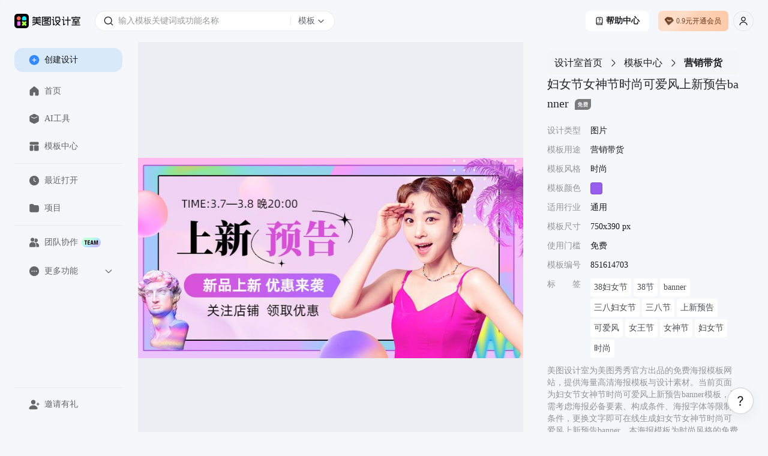

--- FILE ---
content_type: text/html; charset=utf-8
request_url: https://www.designkit.com/template/851614703
body_size: 55012
content:
<!doctype html><html data-xdesign="true" lang="en" render-type="server" class="light"><head><meta http-equiv="Cache-Control" content="no-store, no-cache, must-revalidate, max-age=0"/><meta name="format-detection" content="telephone=no"/><meta charSet="utf-8"/><meta name="renderer" content="webkit"/><meta name="force-rendering" content="webkit"/><meta name="referrer" content="no-referrer-when-downgrade"/><meta name="viewport" content="width=device-width, initial-scale=1, maximum-scale=1, user-scalable=0, viewport-fit=cover"/><meta name="applicable-device" content="pc"/><meta name="baidu-site-verification" content="codeva-qoWVMCAUHD"/><meta name="shenma-site-verification" content="32b52671f59d9d5bcaebf9ee5332a6c9_1756432641"/><title>妇女节女神节时尚可爱风上新预告banner-美图设计室</title><meta name="keywords" content="女神节快乐,女神节海报,女神节海报设计,女神节海报素材,女神节海报图片,女神节海报图片素材,女神节海报手绘,女神节海报图片手绘图简约,女神节海报背景图 通用"/><meta name="description" content="美图设计室-是美图秀秀旗下的智能设计在线协作平台，是一款平面设计工具和在线平面设计软件,提供 时尚 风格的免费模板，一键智能生成妇女节女神节时尚可爱风上新预告banner"/><link rel="canonical" href="https://www.designkit.com/template/851614703"/><link rel="shortcut icon" href="/favicon.ico" type="image/x-icon"/><meta property="og:image" content="https://public.static.meitudata.com/xiuxiu-pc/x-design/logo.png"/><meta property="og:image:alt" content="美图设计室"/><meta property="og:url" content="https://www.designkit.com"/><meta property="og:title" content="美图设计室"/><meta property="og:description" content="美图设计室是美图秀秀旗下的智能设计在线协作平台，是一款平面设计工具、在线平面设计软件及AI设计工具,提供海量海报模板,跨境电商模板,跨境电商banner,跨境电商主图,邀请函,公告通知,喜报,logo等免费设计素材和模板，可在线智能生成海报,一键换色,一键换装,一键去水印,AI扩图,ai海报生成,ai文案,美图ai ppt,AI商品图,画质修复,抠图拼图，3秒完成专业设计！"/><link rel="dns-prefetch" href="https://pc.meitudata.com/"/><link rel="dns-prefetch" href="https://webapi.designkit.com/"/><link rel="dns-prefetch" href="https://xiuxiu-pro.meitudata.com/"/><link rel="dns-prefetch" href="https://xiuxiupro-material-center.meitudata.com/"/><script src="https://titan-h5.meitu.com/xiuxiu-pc/web-xiuxiu-offical/js/get-assist-gid.js" async=""></script><link rel="stylesheet" href="https://pc.meitudata.com/x-design/css/common.c10acd6e.css"></head><body style="min-width:1000px"><div data-page="true" id="app"><div class="" style="position:fixed;top:0;left:0;height:3px;background:transparent;z-index:99999999999;width:100%"><div class="" style="height:100%;background:#225af9;transition:all 500ms ease;width:0%"><div style="box-shadow:0 0 10px #225af9, 0 0 10px #225af9;width:5%;opacity:1;position:absolute;height:100%;transition:all 500ms ease;transform:rotate(3deg) translate(0px, -4px);left:-10rem"></div></div></div><div class="Page detail"><div class="Frame header"><div class="header-content"><div class="left"><div class="xdesign-logo-module"><div class="xdesign-logo xdesign-widget-module"><div class="xdesign-logo-module__container"><a href="/" class="xdesign-logo-module__img--row"><img class="xdesign-logo-module__img" src="https://public.static.meitudata.com/xiuxiu-pc/xdesign-widgets/images/logo/logo-light.png" alt="美图设计室"/><div class="xdesign-logo-module__tooltip">拖动Logo到书签栏，收藏美图设计室，打开更便捷～</div></a></div></div></div></div><div class="content" style="transition:.6s;opacity:0;pointer-events:none"><div class="Widget search"><div class="inputBox"><span class="iconfont icon-SearchBold searchIcon" alias-name="SearchBold" style="width:16px;height:16px;display:flex;align-items:center;justify-content:center;color:var(--content-input);font-size:16px"></span><div class="inputBoxInner"><input type="text" value="" placeholder="输入模板关键词或功能名称" class="input"/></div><div class="dropdownContainer"><div class="dropdownTrigger"><span class="dropdownText">模板</span><span class="iconfont icon-ChevronDownBlack dropdownIcon" alias-name="ChevronDownBlack" style="width:12px;height:12px;display:flex;align-items:center;justify-content:center;color:var(--content-system-secondary);font-size:12px"></span></div></div></div><div class="panel hide"><div class="panelBody"><div style="visibility:hidden;height:0"><div class="records" style="border-bottom:1px solid var(--stroke-system-separator)"><div class="recordsHeader"><span class="title">历史记录</span><span class="btn">清空</span></div><div class="recordsBody"></div></div></div></div></div></div></div><div class="right"><a href="/help" target="_blank" class="tutorial"><span class="iconfont icon-IntroductionBold " alias-name="IntroductionBold" style="width:12px;height:12px;display:flex;align-items:center;justify-content:center;font-size:12px"></span>帮助中心</a><div class="Button buyVip"></div><div class="Widget userInfo"></div></div></div></div><div class="Frame container"><div class="Frame sideBar"><div style="position:relative;overflow:hidden;width:100%;height:100%"><div style="position:absolute;top:0;left:0;right:0;bottom:0;overflow:hidden;-webkit-overflow-scrolling:touch;margin-right:0;margin-bottom:0"><div class="topMenuWrap"><div class="Button create"><span class="iconfont icon-PlusCircleBoldFill " alias-name="PlusCircleBoldFill" style="width:18px;height:18px;display:flex;align-items:center;justify-content:center;color:var(--background-web-color-selected);font-size:18px"></span>创建设计</div><div class="Widget menu"><a class="item" href="/"><span class="iconfont icon-HomeFill " alias-name="HomeFill" style="width:18px;height:18px;display:flex;align-items:center;justify-content:center;color:#dadada;font-size:18px"></span>首页</a><a class="item" href="/tools/"><span class="iconfont icon-ToolboxFill " alias-name="ToolboxFill" style="width:18px;height:18px;display:flex;align-items:center;justify-content:center;color:#dadada;font-size:18px"></span>AI工具</a><a class="item" href="/templates/"><span class="iconfont icon-TemplateFill " alias-name="TemplateFill" style="width:18px;height:18px;display:flex;align-items:center;justify-content:center;color:#dadada;font-size:18px"></span>模板中心</a><div class="line"></div><a class="item stepRecent" href="/recent"><span class="iconfont icon-ClockFill " alias-name="ClockFill" style="width:18px;height:18px;display:flex;align-items:center;justify-content:center;color:#dadada;font-size:18px"></span>最近打开</a><a class="item stepSpace" href="/space/"><span class="iconfont icon-FolderFill " alias-name="FolderFill" style="width:18px;height:18px;display:flex;align-items:center;justify-content:center;color:#dadada;font-size:18px"></span>项目</a><div class="line"></div><a class="item" href="https://team.designkit.com?from=home_sidebar" target="_blank"><span class="iconfont icon-UserGroupFill " alias-name="UserGroupFill" style="width:18px;height:18px;display:flex;align-items:center;justify-content:center;color:#dadada;font-size:18px"></span>团队协作<img class="tagIcon" src="https://pc.meitudata.com/x-design/img/team.3025ac27.png"/></a><div class="moreMenu"><div class="moreMenu-topHeaderWrap"><div class="moreMenu-topHeader"><div class="topItem"><span class="iconfont icon-DotsCircleFill more" alias-name="DotsCircleFill" style="width:18px;height:18px;display:flex;align-items:center;justify-content:center;font-size:18px"></span>更多功能</div><span class="iconfont icon-ChevronDownBold down" alias-name="ChevronDownBold" style="width:14px;height:14px;display:flex;align-items:center;justify-content:center;color:var(--content-web-secondary);font-size:14px"></span></div></div><div class="moreMenu-panel"><a href="https://www.hellorf.com/?channel=x-design" target="_blank" class="item" rel="external nofollow"><span class="iconfont icon-CopyrightFill " alias-name="CopyrightFill" style="width:18px;height:18px;display:flex;align-items:center;justify-content:center;font-size:18px"></span>版权图库</a><a href="https://aicp.designkit.com/" target="_blank" class="item"><span class="iconfont icon-CommercialAuctionFill " alias-name="CommercialAuctionFill" style="width:18px;height:18px;display:flex;align-items:center;justify-content:center;font-size:18px"></span>AI商拍</a><a href="https://www.kaipai.com/editor?channel=design_web" target="_blank" class="item" rel="external nofollow"><span class="iconfont icon-ShearBlack " alias-name="ShearBlack" style="width:18px;height:18px;display:flex;align-items:center;justify-content:center;font-size:18px"></span>AI视频剪辑</a><a href="" target="_blank" class="item"><span class="iconfont icon-ArrowDownCircleFill " alias-name="ArrowDownCircleFill" style="width:18px;height:18px;display:flex;align-items:center;justify-content:center;font-size:18px"></span>下载中心</a></div></div></div></div></div><div style="position:absolute;height:6px;display:none;right:2px;bottom:2px;left:2px;border-radius:3px"><div style="position:relative;display:block;height:100%;cursor:pointer;border-radius:inherit;background-color:rgba(0,0,0,.2)"></div></div><div style="position:absolute;width:6px;display:none;right:2px;bottom:2px;top:2px;border-radius:3px"><div style="position:relative;display:block;width:100%;cursor:pointer;border-radius:inherit;background-color:rgba(0,0,0,.2)"></div></div></div><div class="bottomMenuWrap"><div class="Widget menu"><div class="line"></div><div class="item" style="transition:none"><span class="iconfont icon-UserAddFill " alias-name="UserAddFill" style="width:18px;height:18px;display:flex;align-items:center;justify-content:center;color:#dadada;font-size:18px"></span>邀请有礼</div></div></div></div><div class="Frame main"><div class="Module content"><div class="template-info-wrap"><div class="imageWrap"><img class="img" src="https://xiuxiu-pro.meitudata.com/posters/28c04b24c7f75aa536b88d3a00056740.jpg" alt="妇女节女神节时尚可爱风上新预告banner"/></div><div class="Module right"><div class="Widget breadCrumb multipleLevels"><a class="item" style="font-size:16px" href="/">设计室首页</a><span class="iconfont icon-ChevronRight " alias-name="ChevronRight" style="width:16px;height:16px;display:flex;align-items:center;justify-content:center;font-size:16px"></span><a class="item" style="font-size:16px" href="/templates">模板中心</a><span class="iconfont icon-ChevronRight " alias-name="ChevronRight" style="width:16px;height:16px;display:flex;align-items:center;justify-content:center;font-size:16px"></span><span class="item" style="font-size:16px">营销带货</span></div><div class="title"><h1> <!-- -->妇女节女神节时尚可爱风上新预告banner</h1><img class="mark-img" src="https://xiuxiupro-material-center.meitudata.com/material/image/64db3ae454a537395.png" alt=""/></div><ul class="tplTable"><li><div class="tplTableLabel">设计类型</div><div class="tplTableValue">图片</div></li><li><div class="tplTableLabel">模板用途</div><div class="tplTableValue">营销带货</div></li><li><div class="tplTableLabel">模板风格</div><div class="tplTableValue">时尚</div></li><li><div class="tplTableLabel">模板颜色</div><div class="tplTableValue tplColorBox" style="background-color:#975ded"></div></li><li><div class="tplTableLabel">适用行业</div><div class="tplTableValue">通用</div></li><li><div class="tplTableLabel">模板尺寸</div><div class="tplTableValue">750x390 px</div></li><li><div class="tplTableLabel">使用门槛</div><div class="tplTableValue">免费</div></li><li><div class="tplTableLabel">模板编号</div><div class="tplTableValue">851614703</div></li><li><div class="tplTableLabel">标<span style="visibility:hidden">标签</span>签</div><div class="tplTableValue keywords"><a href="/templates/search?query=38funvjie">38妇女节</a><a href="/templates/search?query=38jie">38节</a><a href="/templates/search?query=banner">banner</a><a href="/templates/search?query=sanbafunvjie">三八妇女节</a><a href="/templates/search?query=sanbajie">三八节</a><a href="/templates/search?query=shangxinyugao">上新预告</a><a href="/templates/search?query=keaifeng">可爱风</a><a href="/templates/search?query=nvwangjie">女王节</a><a href="/templates/search?query=nvshenjie">女神节</a><a href="/templates/search?query=funvjie">妇女节</a><a href="/templates/search?query=26050">时尚</a></div></li></ul><div class="template-info"><p>美图设计室为美图秀秀官方出品的免费海报模板网站，提供海量高清海报模板与设计素材。当前页面为<!-- -->妇女节女神节时尚可爱风上新预告banner<!-- -->模板，无需考虑海报必备要素、构成条件、海报字体等限制条件，更换文字即可在线生成<!-- -->妇女节女神节时尚可爱风上新预告banner<!-- -->。本海报模板为<!-- -->时尚<!-- -->风格的<!-- -->免费<!-- -->模板，以<!-- -->390<!-- -->x<!-- -->750<!-- -->px，适用于<!-- -->通用<!-- -->、<!-- -->营销带货<!-- -->制作。同时网站还提供了二十四节气海报、节日海报、电影海报、宣传海报等多种类型的原创海报模板，均有专业设计师精心制作，一站解决模板<!-- --> <!-- -->女神节快乐、<!-- -->女神节海报、<!-- -->女神节海报设计、<!-- -->女神节海报素材、<!-- -->女神节海报图片、<!-- -->女神节海报图片素材、<!-- -->女神节海报手绘、<!-- -->女神节海报图片手绘图简约、<!-- -->女神节海报背景图<!-- --> <!-- -->等问题。</p><p>海报设计是一个聚焦商用设计的多场景自助服务设计器，打破了传统设计软件的技术限制，将内容创意与设计工具完美的融合一体，为不同场景下的设计需求提供优质的内容+、工具+、设计+的视觉营销方案。根据不同场景不同尺寸需求，让用户利用简单易懂的使用方式，通过修改文字、添加图片等操作，快捷方便地生成行政办公海报、营销海报、广告图片、晒单图片等设计物料，拥有商用无忧的版权字体&amp;素材，让修图设计变得简单。美图秀秀是一款聚集多种产品为一身的网站；图片编辑，可通过调整预设尺寸、滤镜光效、文字贴纸等素材，轻松打造质感图片；工具百宝箱，内含抠图、拼图、证件照，超多工具想你所想。</p></div><button type="button" class="mt-design-rc-Button editTplBtn" data-type="primary" data-size="large"><div class="mt-design-rc-Button__children">立即编辑</div></button></div></div><div class="recommend-list"><h3>相似海报推荐</h3><div class="Widget waterFallFlow"><div class="v-list-component" style="opacity:1;overflow:initial"><div class="v-list-component__waterfall"><div><div class="itemWrapper" data-type="Template" data-track-index="0"><div class="item" style="height:114.4px;width:220px;background-color:#EABFC1"><div><a href="/template/877641362" title="妇女节简约风电商横版海报"><div class="renderTemplates" style="transform-origin:center;height:auto"><img class="effectImg" src="https://xiuxiu-pro.meitudata.com/posters/d1c192d4ca0e889d5d5847916f8fc755.jpg?imageView2/2/w/640/q/100/ignore-error/1" alt="妇女节简约风电商横版海报"/></div><div class="corner"><img src="https://xiuxiupro-material-center.meitudata.com/material/image/64db3ae454a537395.png?imageView2/2/w/440/q/80/ignore-error/1"/></div></a><div class="mask"><div class="tooltip-container Button detail"><span class="iconfont icon-Skip " alias-name="Skip" style="width:14px;height:14px;display:flex;align-items:center;justify-content:center;font-size:14px"></span><div class="tooltip-content tooltip-bottom">新标签页打开<div class="tooltip-arrow tooltip-arrow-bottom"></div></div></div><div class="tooltip-container Button preview"><span class="iconfont icon-VisibleBold " alias-name="VisibleBold" style="width:14px;height:14px;display:flex;align-items:center;justify-content:center;font-size:14px"></span><div class="tooltip-content tooltip-bottom">预览<div class="tooltip-arrow tooltip-arrow-bottom"></div></div></div></div></div></div></div><div class="itemWrapper" data-type="Template" data-track-index="7"><div class="item" style="height:476.1352657004831px;width:220px;background-color:#D28C85"><div><a href="/template/948357380" title="手绘时尚风红色美容美业妇女节活动祝福营销带货手机全屏海报"><div class="renderTemplates" style="transform-origin:center;height:auto"><img class="effectImg" src="https://xiuxiu-pro.meitudata.com/posters/e5d87d6bba96e42e1a1e06ee0395948e.jpeg?imageView2/2/w/640/q/100/ignore-error/1" alt="手绘时尚风红色美容美业妇女节活动祝福营销带货手机全屏海报"/></div></a><div class="mask"><div class="tooltip-container Button detail"><span class="iconfont icon-Skip " alias-name="Skip" style="width:14px;height:14px;display:flex;align-items:center;justify-content:center;font-size:14px"></span><div class="tooltip-content tooltip-bottom">新标签页打开<div class="tooltip-arrow tooltip-arrow-bottom"></div></div></div><div class="tooltip-container Button preview"><span class="iconfont icon-VisibleBold " alias-name="VisibleBold" style="width:14px;height:14px;display:flex;align-items:center;justify-content:center;font-size:14px"></span><div class="tooltip-content tooltip-bottom">预览<div class="tooltip-arrow tooltip-arrow-bottom"></div></div></div></div></div></div></div></div><div><div class="itemWrapper" data-type="Template" data-track-index="1"><div class="item" style="height:649px;width:220px;background-color:#484648"><div><a href="/template/930691984" title="时尚实景风通用类黑色宣传推广妇女节公众号内页海报"><div class="renderTemplates" style="transform-origin:top center;height:auto"><div class="multiTypeWrap"><img alt="时尚实景风通用类黑色宣传推广妇女节公众号内页海报" class="effectImg" src="https://xiuxiu-pro.meitudata.com/posters/dbb6998518c18238a5d82fcebbd286e9.jpeg?imageView2/2/w/640/q/100/ignore-error/1"/><img alt="时尚实景风通用类黑色宣传推广妇女节公众号内页海报" class="effectImg" src="https://xiuxiu-pro.meitudata.com/posters/1993cdb4cf423df841ddeae0f4666b66.jpeg?imageView2/2/w/640/q/100/ignore-error/1"/><img alt="时尚实景风通用类黑色宣传推广妇女节公众号内页海报" class="effectImg" src="https://xiuxiu-pro.meitudata.com/posters/6f81fb3e38393288ebe212ba5a344955.jpeg?imageView2/2/w/640/q/100/ignore-error/1"/><img alt="时尚实景风通用类黑色宣传推广妇女节公众号内页海报" class="effectImg" src="https://xiuxiu-pro.meitudata.com/posters/fbe871a38ead1d1eefe4a74e39d6bc9b.jpeg?imageView2/2/w/640/q/100/ignore-error/1"/><img alt="时尚实景风通用类黑色宣传推广妇女节公众号内页海报" class="effectImg" src="https://xiuxiu-pro.meitudata.com/posters/5c13ced08045d737414cfac33015d463.jpeg?imageView2/2/w/640/q/100/ignore-error/1"/><img alt="时尚实景风通用类黑色宣传推广妇女节公众号内页海报" class="effectImg" src="https://xiuxiu-pro.meitudata.com/posters/32ad7232fe41ccb82c7131233e3ebc61.jpeg?imageView2/2/w/640/q/100/ignore-error/1"/></div></div></a><div class="mask"><div class="tooltip-container Button detail"><span class="iconfont icon-Skip " alias-name="Skip" style="width:14px;height:14px;display:flex;align-items:center;justify-content:center;font-size:14px"></span><div class="tooltip-content tooltip-bottom">新标签页打开<div class="tooltip-arrow tooltip-arrow-bottom"></div></div></div><div class="tooltip-container Button preview"><span class="iconfont icon-VisibleBold " alias-name="VisibleBold" style="width:14px;height:14px;display:flex;align-items:center;justify-content:center;font-size:14px"></span><div class="tooltip-content tooltip-bottom">预览<div class="tooltip-arrow tooltip-arrow-bottom"></div></div></div><div class="progressWrap"><div class="progress"></div></div></div></div></div></div></div><div><div class="itemWrapper" data-type="Template" data-track-index="2"><div class="item" style="height:476.1352657004831px;width:220px;background-color:#AF8384"><div><a href="/template/870700208" title="时尚实景风美容美业类营销带货粉色妇女节美业营销手机全屏海报"><div class="renderTemplates" style="transform-origin:center;height:auto"><img class="effectImg" src="https://xiuxiu-pro.meitudata.com/posters/f7ecb1da113498c760dded9d0869cff4.jpeg?imageView2/2/w/640/q/100/ignore-error/1" alt="时尚实景风美容美业类营销带货粉色妇女节美业营销手机全屏海报"/></div></a><div class="mask"><div class="tooltip-container Button detail"><span class="iconfont icon-Skip " alias-name="Skip" style="width:14px;height:14px;display:flex;align-items:center;justify-content:center;font-size:14px"></span><div class="tooltip-content tooltip-bottom">新标签页打开<div class="tooltip-arrow tooltip-arrow-bottom"></div></div></div><div class="tooltip-container Button preview"><span class="iconfont icon-VisibleBold " alias-name="VisibleBold" style="width:14px;height:14px;display:flex;align-items:center;justify-content:center;font-size:14px"></span><div class="tooltip-content tooltip-bottom">预览<div class="tooltip-arrow tooltip-arrow-bottom"></div></div></div></div></div></div></div><div class="itemWrapper" data-type="Template" data-track-index="10"><div class="item" style="height:476.1352657004831px;width:220px;background-color:#F1D8D9"><div><a href="/template/851430759" title="简约时尚风粉色美容美业类妇女节活动营销全屏手机海报"><div class="renderTemplates" style="transform-origin:center;height:auto"><img class="effectImg" src="https://xiuxiu-pro.meitudata.com/posters/40c579e1ddb03b7aa53e8229a3787998.jpg?imageView2/2/w/640/q/100/ignore-error/1" alt="简约时尚风粉色美容美业类妇女节活动营销全屏手机海报"/></div><div class="corner"><img src="https://xiuxiupro-material-center.meitudata.com/material/image/64db3ae454a537395.png?imageView2/2/w/440/q/80/ignore-error/1"/></div></a><div class="mask"><div class="tooltip-container Button detail"><span class="iconfont icon-Skip " alias-name="Skip" style="width:14px;height:14px;display:flex;align-items:center;justify-content:center;font-size:14px"></span><div class="tooltip-content tooltip-bottom">新标签页打开<div class="tooltip-arrow tooltip-arrow-bottom"></div></div></div><div class="tooltip-container Button preview"><span class="iconfont icon-VisibleBold " alias-name="VisibleBold" style="width:14px;height:14px;display:flex;align-items:center;justify-content:center;font-size:14px"></span><div class="tooltip-content tooltip-bottom">预览<div class="tooltip-arrow tooltip-arrow-bottom"></div></div></div></div></div></div></div></div><div><div class="itemWrapper" data-type="Template" data-track-index="3"><div class="item" style="height:476.1352657004831px;width:220px;background-color:#F1D4D2"><div><a href="/template/885827067" title="手绘风粉色餐饮美食类营销带货妇女节甜品蛋糕营销手机全屏海报"><div class="renderTemplates" style="transform-origin:center;height:auto"><img class="effectImg" src="https://xiuxiu-pro.meitudata.com/posters/9b4eb3ae7966022ae701221be0684c68.jpeg?imageView2/2/w/640/q/100/ignore-error/1" alt="手绘风粉色餐饮美食类营销带货妇女节甜品蛋糕营销手机全屏海报"/></div></a><div class="mask"><div class="tooltip-container Button detail"><span class="iconfont icon-Skip " alias-name="Skip" style="width:14px;height:14px;display:flex;align-items:center;justify-content:center;font-size:14px"></span><div class="tooltip-content tooltip-bottom">新标签页打开<div class="tooltip-arrow tooltip-arrow-bottom"></div></div></div><div class="tooltip-container Button preview"><span class="iconfont icon-VisibleBold " alias-name="VisibleBold" style="width:14px;height:14px;display:flex;align-items:center;justify-content:center;font-size:14px"></span><div class="tooltip-content tooltip-bottom">预览<div class="tooltip-arrow tooltip-arrow-bottom"></div></div></div></div></div></div></div><div class="itemWrapper" data-type="Template" data-track-index="11"><div class="item" style="height:352px;width:220px;background-color:#DABDBF"><div><a href="/template/942815950" title="实景文艺风粉色生活百货类营销带货妇女节香薰蜡烛商品详情页"><div class="renderTemplates" style="transform-origin:top center;height:auto"><div class="multiTypeWrap"><img alt="实景文艺风粉色生活百货类营销带货妇女节香薰蜡烛商品详情页" class="effectImg" src="https://xiuxiu-pro.meitudata.com/posters/6532798f4e07b07852e32505bb5d6c0a.jpeg?imageView2/2/w/640/q/100/ignore-error/1"/><img alt="实景文艺风粉色生活百货类营销带货妇女节香薰蜡烛商品详情页" class="effectImg" src="https://xiuxiu-pro.meitudata.com/posters/e8181868503d105186273362c49f72e3.jpeg?imageView2/2/w/640/q/100/ignore-error/1"/><img alt="实景文艺风粉色生活百货类营销带货妇女节香薰蜡烛商品详情页" class="effectImg" src="https://xiuxiu-pro.meitudata.com/posters/42d6da8d0a880cb1ece24dff5b25177a.jpeg?imageView2/2/w/640/q/100/ignore-error/1"/><img alt="实景文艺风粉色生活百货类营销带货妇女节香薰蜡烛商品详情页" class="effectImg" src="https://xiuxiu-pro.meitudata.com/posters/aa21a6d2ee56b6f0d7d3a5b06fd010e1.jpeg?imageView2/2/w/640/q/100/ignore-error/1"/><img alt="实景文艺风粉色生活百货类营销带货妇女节香薰蜡烛商品详情页" class="effectImg" src="https://xiuxiu-pro.meitudata.com/posters/178c579a3fd037c480b2813673201b33.jpeg?imageView2/2/w/640/q/100/ignore-error/1"/><img alt="实景文艺风粉色生活百货类营销带货妇女节香薰蜡烛商品详情页" class="effectImg" src="https://xiuxiu-pro.meitudata.com/posters/c03cc3ea1dd60f86e43c70a54a36bb47.jpeg?imageView2/2/w/640/q/100/ignore-error/1"/><img alt="实景文艺风粉色生活百货类营销带货妇女节香薰蜡烛商品详情页" class="effectImg" src="https://xiuxiu-pro.meitudata.com/posters/234bae5ae226fe5ce38442eb5db45df7.jpeg?imageView2/2/w/640/q/100/ignore-error/1"/><img alt="实景文艺风粉色生活百货类营销带货妇女节香薰蜡烛商品详情页" class="effectImg" src="https://xiuxiu-pro.meitudata.com/posters/8ccdf5975683dfff7e4bd39df24e08cf.jpeg?imageView2/2/w/640/q/100/ignore-error/1"/><img alt="实景文艺风粉色生活百货类营销带货妇女节香薰蜡烛商品详情页" class="effectImg" src="https://xiuxiu-pro.meitudata.com/posters/9ecdd639c934aff7da2a6206113b770c.jpeg?imageView2/2/w/640/q/100/ignore-error/1"/><img alt="实景文艺风粉色生活百货类营销带货妇女节香薰蜡烛商品详情页" class="effectImg" src="https://xiuxiu-pro.meitudata.com/posters/2fe0ad708b1ee8f184d5dde8b37bb911.jpeg?imageView2/2/w/640/q/100/ignore-error/1"/><img alt="实景文艺风粉色生活百货类营销带货妇女节香薰蜡烛商品详情页" class="effectImg" src="https://xiuxiu-pro.meitudata.com/posters/3a585d916128d5676fb08d2870b63fc2.jpeg?imageView2/2/w/640/q/100/ignore-error/1"/><img alt="实景文艺风粉色生活百货类营销带货妇女节香薰蜡烛商品详情页" class="effectImg" src="https://xiuxiu-pro.meitudata.com/posters/3ef465a7043637e6dc437fe94dd8ad3f.jpeg?imageView2/2/w/640/q/100/ignore-error/1"/></div></div></a><div class="mask"><div class="tooltip-container Button detail"><span class="iconfont icon-Skip " alias-name="Skip" style="width:14px;height:14px;display:flex;align-items:center;justify-content:center;font-size:14px"></span><div class="tooltip-content tooltip-bottom">新标签页打开<div class="tooltip-arrow tooltip-arrow-bottom"></div></div></div><div class="tooltip-container Button preview"><span class="iconfont icon-VisibleBold " alias-name="VisibleBold" style="width:14px;height:14px;display:flex;align-items:center;justify-content:center;font-size:14px"></span><div class="tooltip-content tooltip-bottom">预览<div class="tooltip-arrow tooltip-arrow-bottom"></div></div></div><div class="progressWrap"><div class="progress"></div></div></div></div></div></div></div><div><div class="itemWrapper" data-type="Template" data-track-index="4"><div class="item" style="height:476.1352657004831px;width:220px;background-color:#BC9596"><div><a href="/template/849878159" title="时尚实景风美容美业类营销带货粉色妇女节美业营销手机全屏海报"><div class="renderTemplates" style="transform-origin:center;height:auto"><img class="effectImg" src="https://xiuxiu-pro.meitudata.com/posters/fe8c54b5336ebaf7799ae1ff991f5693.jpeg?imageView2/2/w/640/q/100/ignore-error/1" alt="时尚实景风美容美业类营销带货粉色妇女节美业营销手机全屏海报"/></div></a><div class="mask"><div class="tooltip-container Button detail"><span class="iconfont icon-Skip " alias-name="Skip" style="width:14px;height:14px;display:flex;align-items:center;justify-content:center;font-size:14px"></span><div class="tooltip-content tooltip-bottom">新标签页打开<div class="tooltip-arrow tooltip-arrow-bottom"></div></div></div><div class="tooltip-container Button preview"><span class="iconfont icon-VisibleBold " alias-name="VisibleBold" style="width:14px;height:14px;display:flex;align-items:center;justify-content:center;font-size:14px"></span><div class="tooltip-content tooltip-bottom">预览<div class="tooltip-arrow tooltip-arrow-bottom"></div></div></div></div></div></div></div></div><div><div class="itemWrapper" data-type="Template" data-track-index="5"><div class="item" style="height:114.4px;width:220px;background-color:#BFAD5B"><div><a href="/template/961174876" title="简约扁平商务风上新通知妇女节店家优惠电商横版海报"><div class="renderTemplates" style="transform-origin:center;height:auto"><img class="effectImg" src="https://xiuxiu-pro.meitudata.com/posters/57fa7d9fae113fd7bf331697f24aa780.jpg?imageView2/2/w/640/q/100/ignore-error/1" alt="简约扁平商务风上新通知妇女节店家优惠电商横版海报"/></div><div class="corner"><img src="https://xiuxiupro-material-center.meitudata.com/material/image/64db3ae454a537395.png?imageView2/2/w/440/q/80/ignore-error/1"/></div></a><div class="mask"><div class="tooltip-container Button detail"><span class="iconfont icon-Skip " alias-name="Skip" style="width:14px;height:14px;display:flex;align-items:center;justify-content:center;font-size:14px"></span><div class="tooltip-content tooltip-bottom">新标签页打开<div class="tooltip-arrow tooltip-arrow-bottom"></div></div></div><div class="tooltip-container Button preview"><span class="iconfont icon-VisibleBold " alias-name="VisibleBold" style="width:14px;height:14px;display:flex;align-items:center;justify-content:center;font-size:14px"></span><div class="tooltip-content tooltip-bottom">预览<div class="tooltip-arrow tooltip-arrow-bottom"></div></div></div></div></div></div></div><div class="itemWrapper" data-type="Template" data-track-index="8"><div class="item" style="height:476.1352657004831px;width:220px;background-color:#ECC9CD"><div><a href="/template/885034743" title="实景风通用类粉色妇女节通用社群活动营销全屏手机海报"><div class="renderTemplates" style="transform-origin:center;height:auto"><img class="effectImg" src="https://xiuxiu-pro.meitudata.com/posters/d938f6dc95bc186f5a5a1c62eb749a7f.jpg?imageView2/2/w/640/q/100/ignore-error/1" alt="实景风通用类粉色妇女节通用社群活动营销全屏手机海报"/></div></a><div class="mask"><div class="tooltip-container Button detail"><span class="iconfont icon-Skip " alias-name="Skip" style="width:14px;height:14px;display:flex;align-items:center;justify-content:center;font-size:14px"></span><div class="tooltip-content tooltip-bottom">新标签页打开<div class="tooltip-arrow tooltip-arrow-bottom"></div></div></div><div class="tooltip-container Button preview"><span class="iconfont icon-VisibleBold " alias-name="VisibleBold" style="width:14px;height:14px;display:flex;align-items:center;justify-content:center;font-size:14px"></span><div class="tooltip-content tooltip-bottom">预览<div class="tooltip-arrow tooltip-arrow-bottom"></div></div></div></div></div></div></div></div><div><div class="itemWrapper" data-type="Template" data-track-index="6"><div class="item" style="height:114.4px;width:220px;background-color:#E6C8C9"><div><a href="/template/834007889" title="妇女节可爱文艺风上新预告banner"><div class="renderTemplates" style="transform-origin:center;height:auto"><img class="effectImg" src="https://xiuxiu-pro.meitudata.com/posters/de3976afbcfacf4ed56f21a00a8b6c4e.jpg?imageView2/2/w/640/q/100/ignore-error/1" alt="妇女节可爱文艺风上新预告banner"/></div><div class="corner"><img src="https://xiuxiupro-material-center.meitudata.com/material/image/64db3ae454a537395.png?imageView2/2/w/440/q/80/ignore-error/1"/></div></a><div class="mask"><div class="tooltip-container Button detail"><span class="iconfont icon-Skip " alias-name="Skip" style="width:14px;height:14px;display:flex;align-items:center;justify-content:center;font-size:14px"></span><div class="tooltip-content tooltip-bottom">新标签页打开<div class="tooltip-arrow tooltip-arrow-bottom"></div></div></div><div class="tooltip-container Button preview"><span class="iconfont icon-VisibleBold " alias-name="VisibleBold" style="width:14px;height:14px;display:flex;align-items:center;justify-content:center;font-size:14px"></span><div class="tooltip-content tooltip-bottom">预览<div class="tooltip-arrow tooltip-arrow-bottom"></div></div></div></div></div></div></div><div class="itemWrapper" data-type="Template" data-track-index="9"><div class="item" style="height:476.1352657004831px;width:220px;background-color:#B4A595"><div><a href="/template/958780853" title="时尚风棕色美容美业类营销带货妇女节美业营销手机全屏海报"><div class="renderTemplates" style="transform-origin:center;height:auto"><img class="effectImg" src="https://xiuxiu-pro.meitudata.com/posters/d00e557e338297204188878743cc39ef.jpeg?imageView2/2/w/640/q/100/ignore-error/1" alt="时尚风棕色美容美业类营销带货妇女节美业营销手机全屏海报"/></div></a><div class="mask"><div class="tooltip-container Button detail"><span class="iconfont icon-Skip " alias-name="Skip" style="width:14px;height:14px;display:flex;align-items:center;justify-content:center;font-size:14px"></span><div class="tooltip-content tooltip-bottom">新标签页打开<div class="tooltip-arrow tooltip-arrow-bottom"></div></div></div><div class="tooltip-container Button preview"><span class="iconfont icon-VisibleBold " alias-name="VisibleBold" style="width:14px;height:14px;display:flex;align-items:center;justify-content:center;font-size:14px"></span><div class="tooltip-content tooltip-bottom">预览<div class="tooltip-arrow tooltip-arrow-bottom"></div></div></div></div></div></div></div></div></div><div class="v-list-component__noMore"></div><div></div></div></div></div><footer class="Frame footer"><div class="info"><div class="left"><div class="col"><img class="footerLogo" src="https://pc.meitudata.com/x-design/img/footer-logo-light.e14e3327.svg" alt="美图秀秀"/></div></div><div class="right"><div class="col"><div class="title">模板</div><div class="content"></div></div><div class="col"><div class="title">支持与服务</div><div class="content"><a class="item" href="https://www.meitu.com/" target="_blank" rel="noreferrer">关于我们</a><a class="item" href="https://hr.meitu.com/social-recruitment/meitu/54137/#/" target="_blank" rel="noreferrer">加入我们</a><a class="item" href="/agreement" target="_blank" rel="noreferrer">用户协议</a><a class="item" href="/legal-agreement" target="_blank" rel="noreferrer">隐私政策</a><a class="item" href="/hot" target="_blank" rel="noreferrer">热门搜索</a></div></div><div class="col"><div class="title">友情链接</div><div class="content"><a class="item" href="https://mcp.meitu.com/materials#/Entrance" target="_blank" rel="noreferrer">供稿中心</a><a class="item" href="https://pc.meitu.com/image/edit" target="_blank" rel="noreferrer">美图秀秀网页版</a><a class="item" href="https://cutout.designkit.com/" target="_blank" rel="noreferrer">美图抠图</a><a class="item" href="https://wink.meitu.com/?channel=xdesignweb_blogroll_7" target="_blank" rel="noreferrer">Wink</a></div></div></div></div><div class="copyright">© 2025 美图公司 版权所有 &nbsp;&nbsp;违法和不良信息举报电话：400-990-9696, 网络文化经营<br/><a target="_blank" href="https://public.static.meitudata.com/meitu/business-license/meituwang/Meitu-business-license--20221216.pdf">营业执照</a> &nbsp; <a target="_blank" href="https://public.static.meitudata.com/meitu/business-license/meituwang/ICP-EDI-2019-2024.pdf">经营许可证</a> &nbsp; <a target="_blank" href="http://www.beian.gov.cn/portal/registerSystemInfo?recordcode=35020302000186">闽公网安备 35020302000186号</a>, <a target="_blank" href="https://beian.miit.gov.cn">闽B2-20040192</a>, <a target="_blank" href="https://public.static.meitudata.com/meitu/business-license/meituwang/network-culture-2021-2024.pdf">闽网文(2021)3392-058号</a>, <a target="_blank" href="https://beian.cac.gov.cn/#/index">网信算备 350203814951001230023号</a><br/>厦门美图之家科技有限公司 厦门美图网科技有限公司 地址:厦门市同安区西柯镇美峰创谷美图大厦</div></footer></div></div></div></div><div></div></div><script>window.isIntl = false;</script><script src="https://res.wx.qq.com/connect/zh_CN/htmledition/js/wxLogin.js"></script><script>var _hmt = _hmt || [];
        (function () {
            var hm = document.createElement('script');
            hm.src = 'https://hm.baidu.com/hm.js?948a3e71e024991ef78897ecf6377e4e';
            var s = document.getElementsByTagName('script')[0];
            s.parentNode && s.parentNode.insertBefore(hm, s);
        })();</script><script async="" type="text/javascript" charSet="utf-8" src="https://titan-h5.meitu.com/xiuxiu-pc/ie-tip/ie-tip.js"></script><script> window.__INITIAL_STATE__= {"xGid":"d49fad978d4cda7a68bb2c02a40f0fe2","clientInfo":{"isUsePrompt":false,"isClient":false,"isPC":false,"isMac":false,"isLinux":false,"isWeb":true,"isMacAppStore":false,"incomeSource":"MTXX-WEB"},"theme":"light","locale":"cn","origin":"http:\u002F\u002F*","url":"\u002Ftemplate\u002F851614703","envConfig":{"CLIENT_ID":"1189857523","env":"prod","cdn":"https:\u002F\u002Fpc.meitudata.com\u002Fx-design\u002F","webApi":"https:\u002F\u002Fwebapi.designkit.com","innerWebApi":"http:\u002F\u002Fwebapi-pc.m.com","postersApi":"https:\u002F\u002Fapi.posters.meitu.com","socketApi":"https:\u002F\u002Fwebsocket-design.meitu.com"},"listLimit":20,"title":"妇女节女神节时尚可爱风上新预告banner-美图设计室","keywords":"女神节快乐,女神节海报,女神节海报设计,女神节海报素材,女神节海报图片,女神节海报图片素材,女神节海报手绘,女神节海报图片手绘图简约,女神节海报背景图 通用","description":"美图设计室-是美图秀秀旗下的智能设计在线协作平台，是一款平面设计工具和在线平面设计软件,提供 时尚 风格的免费模板，一键智能生成妇女节女神节时尚可爱风上新预告banner","homeRenderToTeam":false,"homeRenderToPPT":false,"isEnterTest":null,"isPersonal":true,"pageDetail":{"canvas_type":1,"category_id":1082,"colors":[{"code":"#975ded","name":"紫色"}],"container_num":2,"corner_mark":{"height":48,"url":"https:\u002F\u002Fxiuxiupro-material-center.meitudata.com\u002Fmaterial\u002Fimage\u002F64db3ae454a537395.png","width":72},"corner_mark_id":1692088682242857,"created_at":1677596445,"default_name":"妇女节女神节时尚可爱风上新预告banner","extra":"","formal_at":1677596445,"formula":{"preview":"https:\u002F\u002Fxiuxiu-pro.meitudata.com\u002Fposters\u002F28c04b24c7f75aa536b88d3a00056740.jpg","name":"妇女节女神节时尚可爱风上新预告banner","version":"5.0.0","editMode":1,"support_v0":0,"templateConf":{"width":750,"height":390,"layers":[{"id":"d2155f1c-83dd-47ab-a053-1395cf315b9c","layerType":"bg","width":750,"height":390,"left":0,"top":0,"rotate":0,"opacity":1,"lock":false,"children":[],"shine":false,"url":"https:\u002F\u002Fmaterial-center.meitudata.com\u002Fmaterial\u002Fimage\u002Fmtaugwajqjcqmpov.png","cutoutMaskURL":"","maskURL":"","stretchOption":0,"naturalWidth":750,"naturalHeight":390,"imageTransform":{"offsetX":0,"offsetY":0,"rotate":0,"scale":1,"flipH":false,"flipV":false,"widthRatio":1,"heightRatio":1},"hidden":false,"maskType":0,"parentId":"","title":"","materialIds":{},"backgroundColor":"#FFFFFFFF"},{"id":"107","layerType":"group","width":724,"height":364,"left":9,"top":13,"rotate":0,"opacity":1,"shine":true,"hidden":false,"parentId":"","title":"框","materialIds":{},"children":[{"id":"123","layerType":"img","width":724,"height":364,"left":9,"top":13,"rotate":0,"opacity":1,"lock":false,"shine":false,"url":"https:\u002F\u002Fmaterial-center.meitudata.com\u002Fmaterial\u002Fimage\u002Fn5bwsibrylxs2wy3.png","cutoutMaskURL":"","maskURL":"","stretchOption":1,"naturalWidth":724,"naturalHeight":364,"imageTransform":{"offsetX":0,"offsetY":0,"rotate":0,"scale":1,"flipH":false,"flipV":false,"widthRatio":1,"heightRatio":1},"hidden":false,"maskType":0,"category":1,"mode":0,"parentId":"107","title":"矢量智能对象 拷贝","materialIds":{},"children":[]},{"id":"122","layerType":"img","width":666,"height":323,"left":38,"top":33,"rotate":0,"opacity":1,"lock":false,"shine":false,"url":"https:\u002F\u002Fmaterial-center.meitudata.com\u002Fmaterial\u002Fimage\u002Fdg1zkoktona8wnj0.png","cutoutMaskURL":"","maskURL":"","stretchOption":1,"naturalWidth":666,"naturalHeight":323,"imageTransform":{"offsetX":0,"offsetY":0,"rotate":0,"scale":1,"flipH":false,"flipV":false,"widthRatio":1,"heightRatio":1},"hidden":false,"maskType":0,"category":1,"mode":0,"parentId":"107","title":"矢量智能对象","materialIds":{},"children":[]}],"lock":false},{"id":"113","layerType":"group","width":733,"height":360,"left":24,"top":4,"rotate":0,"opacity":1,"shine":true,"hidden":false,"parentId":"","title":"点","materialIds":{},"children":[{"id":"12","layerType":"img","width":65,"height":58,"left":24,"top":306,"rotate":0,"opacity":1,"lock":false,"shine":false,"url":"https:\u002F\u002Fmaterial-center.meitudata.com\u002Fmaterial\u002Fimage\u002F4ckcroa7ytx4mg8t.png","cutoutMaskURL":"","maskURL":"","stretchOption":1,"naturalWidth":65,"naturalHeight":58,"imageTransform":{"offsetX":0,"offsetY":0,"rotate":0,"scale":1,"flipH":false,"flipV":false,"widthRatio":1,"heightRatio":1},"hidden":false,"maskType":0,"category":1,"mode":0,"parentId":"113","title":"点","materialIds":{},"children":[]},{"id":"13","layerType":"img","width":144,"height":129,"left":613,"top":4,"rotate":0,"opacity":1,"lock":false,"shine":false,"url":"https:\u002F\u002Fmaterial-center.meitudata.com\u002Fmaterial\u002Fimage\u002Fd1zuvoombips0osd.png","cutoutMaskURL":"","maskURL":"","stretchOption":1,"naturalWidth":144,"naturalHeight":129,"imageTransform":{"offsetX":0,"offsetY":0,"rotate":0,"scale":1,"flipH":false,"flipV":false,"widthRatio":1,"heightRatio":1},"hidden":false,"maskType":0,"category":1,"mode":0,"parentId":"113","title":"点","materialIds":{},"children":[]}],"lock":false},{"id":"111","layerType":"group","width":524,"height":416,"left":-35,"top":63,"rotate":0,"opacity":1,"shine":true,"hidden":false,"parentId":"","title":"左侧","materialIds":{},"children":[{"id":"10","layerType":"img","width":94,"height":92,"left":-35,"top":63,"rotate":0,"opacity":1,"lock":false,"shine":false,"url":"https:\u002F\u002Fmaterial-center.meitudata.com\u002Fmaterial\u002Fimage\u002Fjfrugphoj635yry1.png","cutoutMaskURL":"","maskURL":"","stretchOption":1,"naturalWidth":94,"naturalHeight":92,"imageTransform":{"offsetX":0,"offsetY":0,"rotate":0,"scale":1,"flipH":false,"flipV":false,"widthRatio":1,"heightRatio":1},"hidden":false,"maskType":0,"category":1,"mode":0,"parentId":"111","title":"球","materialIds":{},"children":[]},{"id":"121","layerType":"img","width":142,"height":144,"left":347,"top":335,"rotate":0,"opacity":1,"lock":false,"shine":false,"url":"https:\u002F\u002Fmaterial-center.meitudata.com\u002Fmaterial\u002Fimage\u002F6kaenkpamlswpqmh.png","cutoutMaskURL":"","maskURL":"","stretchOption":1,"naturalWidth":142,"naturalHeight":144,"imageTransform":{"offsetX":0,"offsetY":0,"rotate":0,"scale":1,"flipH":false,"flipV":false,"widthRatio":1,"heightRatio":1},"hidden":false,"maskType":0,"category":1,"mode":0,"parentId":"111","title":"球","materialIds":{},"children":[]},{"id":"120","layerType":"img","width":102,"height":198,"left":-3,"top":218,"rotate":0,"opacity":1,"lock":false,"shine":false,"url":"https:\u002F\u002Fmaterial-center.meitudata.com\u002Fmaterial\u002Fimage\u002Fb2evvvwfls6791fp.png","cutoutMaskURL":"","maskURL":"","stretchOption":1,"naturalWidth":102,"naturalHeight":198,"imageTransform":{"offsetX":0,"offsetY":0,"rotate":0,"scale":1,"flipH":false,"flipV":false,"widthRatio":1,"heightRatio":1},"hidden":false,"maskType":0,"category":1,"mode":0,"parentId":"111","title":"图层 3","materialIds":{},"children":[]}],"lock":false},{"id":"105","layerType":"group","width":307,"height":87,"left":89,"top":225,"rotate":0,"opacity":1,"shine":true,"hidden":false,"parentId":"","title":"副标题","materialIds":{},"children":[{"id":"26","layerType":"img","width":307,"height":47,"left":89,"top":225,"rotate":0,"opacity":1,"lock":false,"shine":false,"url":"https:\u002F\u002Fmaterial-center.meitudata.com\u002Fmaterial\u002Fimage\u002Fzdxtgx4jansldaum.png","cutoutMaskURL":"","maskURL":"","stretchOption":1,"naturalWidth":307,"naturalHeight":47,"imageTransform":{"offsetX":0,"offsetY":0,"rotate":0,"scale":1,"flipH":false,"flipV":false,"widthRatio":1,"heightRatio":1},"hidden":false,"maskType":0,"category":1,"mode":0,"parentId":"105","title":"圆角矩形 1 拷贝 2","materialIds":{},"children":[]},{"id":"16","layerType":"text","width":221,"height":30,"left":134,"top":282,"rotate":0,"opacity":1,"text":"关注店铺  领取优惠","lock":false,"shine":true,"color":"#000000ff","fontSize":26.133509999999998,"fontFamily":"AlibabaPuHuiTi-Regular","lineSpacing":-46.15384615384599,"letterSpacing":0,"bold":false,"italic":false,"lineThrough":false,"underline":false,"textAlign":"left","writingMode":"horizontal-tb","textGlow":[],"textShadow":[],"textStroke":[],"hidden":false,"parentId":"105","title":"关注店铺  领取优惠","materialIds":{"font-family":["100100193"]},"children":[]},{"id":"18","layerType":"text","width":239,"height":30,"left":126,"top":232,"rotate":0,"opacity":1,"text":"新品上新 优惠来袭","lock":false,"shine":true,"color":"#ffffffff","fontSize":29.1321866,"fontFamily":"AlibabaPuHuiTi-Medium","lineSpacing":-165.5172708525765,"letterSpacing":0,"bold":false,"italic":false,"lineThrough":false,"underline":false,"textAlign":"left","writingMode":"horizontal-tb","textGlow":[],"textShadow":[],"textStroke":[],"hidden":false,"parentId":"105","title":"新品上新 优惠来袭","materialIds":{"font-family":["100100194"]},"children":[]}],"lock":false},{"id":"109","layerType":"group","width":445,"height":524,"left":371,"top":-7,"rotate":0,"opacity":1,"shine":true,"hidden":false,"parentId":"","title":"右侧","materialIds":{},"children":[{"id":"132","layerType":"img","width":184,"height":253,"left":632,"top":-7,"rotate":0,"opacity":1,"lock":false,"shine":false,"url":"https:\u002F\u002Fmaterial-center.meitudata.com\u002Fmaterial\u002Fimage\u002Fs1szszhzjrdyxonw.png","cutoutMaskURL":"","maskURL":"","stretchOption":1,"naturalWidth":184,"naturalHeight":253,"imageTransform":{"offsetX":0,"offsetY":0,"rotate":0,"scale":1,"flipH":false,"flipV":false,"widthRatio":1,"heightRatio":1},"hidden":false,"maskType":0,"category":1,"mode":0,"parentId":"109","title":"树","materialIds":{},"children":[]},{"id":"55","layerType":"img","width":282,"height":139,"left":519,"top":268,"rotate":0,"opacity":1,"lock":false,"shine":false,"url":"https:\u002F\u002Fmaterial-center.meitudata.com\u002Fmaterial\u002Fimage\u002Fazsste067hkyh4z8.png","cutoutMaskURL":"","maskURL":"","stretchOption":1,"naturalWidth":282,"naturalHeight":139,"imageTransform":{"offsetX":0,"offsetY":0,"rotate":0,"scale":1,"flipH":false,"flipV":false,"widthRatio":1,"heightRatio":1},"hidden":false,"maskType":0,"category":1,"mode":0,"parentId":"109","title":"蒸汽波","materialIds":{},"children":[]},{"id":"116","layerType":"img","width":432,"height":487,"left":371,"top":30,"rotate":0,"opacity":1,"lock":false,"shine":false,"url":"https:\u002F\u002Fmaterial-center.meitudata.com\u002Fmaterial\u002Fimage\u002Fvrtxog6tsm0hq18o.png","cutoutMaskURL":"","maskURL":"","stretchOption":1,"naturalWidth":432,"naturalHeight":487,"imageTransform":{"offsetX":0,"offsetY":0,"rotate":0,"scale":1,"flipH":false,"flipV":false,"widthRatio":1,"heightRatio":1},"hidden":false,"maskType":0,"category":1,"mode":0,"parentId":"109","title":"人","materialIds":{},"children":[]}],"lock":false},{"id":"103","layerType":"group","width":352,"height":142,"left":74,"top":75,"rotate":0,"opacity":1,"shine":true,"hidden":false,"parentId":"","title":"标题","materialIds":{},"children":[{"id":"20","layerType":"text","width":228,"height":30,"left":82,"top":75,"rotate":0,"opacity":1,"text":"TIME:3.7—3.8 晚20:00","lock":false,"shine":true,"color":"#000000ff","fontSize":21.914402499999998,"fontFamily":"AlibabaPuHuiTi-Regular","lineSpacing":163.63616119581636,"letterSpacing":0,"bold":false,"italic":false,"lineThrough":false,"underline":false,"textAlign":"right","writingMode":"horizontal-tb","textGlow":[],"textShadow":[],"textStroke":[],"hidden":false,"parentId":"103","title":"TIME:3.7—3.8 晚20:00","materialIds":{"font-family":["100100193"]},"children":[]},{"id":"73","layerType":"img","width":46,"height":42,"left":380,"top":100,"rotate":0,"opacity":1,"lock":false,"shine":true,"url":"https:\u002F\u002Fmaterial-center.meitudata.com\u002Fmaterial\u002Fimage\u002Fw6kdlp4whryrcrww.png","cutoutMaskURL":"","maskURL":"https:\u002F\u002Fmaterial-center.meitudata.com\u002Fmaterial\u002Fimage\u002F63f5a0d6807c75505.png","stretchOption":2,"naturalWidth":46,"naturalHeight":42,"imageTransform":{"offsetX":0,"offsetY":0,"rotate":0,"scale":1,"flipH":false,"flipV":false,"widthRatio":1,"heightRatio":1},"hidden":false,"maskType":2,"category":1,"mode":1,"parentId":"103","title":"星星 拷贝 4","materialIds":{},"children":[]},{"id":"74","layerType":"img","width":29,"height":25,"left":265,"top":193,"rotate":0,"opacity":1,"lock":false,"shine":true,"url":"https:\u002F\u002Fmaterial-center.meitudata.com\u002Fmaterial\u002Fimage\u002Fmuqcowp5xhndisow.png","cutoutMaskURL":"","maskURL":"https:\u002F\u002Fmaterial-center.meitudata.com\u002Fmaterial\u002Fimage\u002F63f5a0d70fa016248.png","stretchOption":2,"naturalWidth":29,"naturalHeight":25,"imageTransform":{"offsetX":0,"offsetY":0,"rotate":0,"scale":1,"flipH":false,"flipV":false,"widthRatio":1,"heightRatio":1},"hidden":false,"maskType":2,"category":1,"mode":1,"parentId":"103","title":"星星 拷贝 5","materialIds":{},"children":[]},{"id":"115","layerType":"img","width":199,"height":104,"left":220,"top":103,"rotate":0,"opacity":1,"lock":false,"shine":false,"url":"https:\u002F\u002Fmaterial-center.meitudata.com\u002Fmaterial\u002Fimage\u002F49wbh9nuk8z11azn.png","cutoutMaskURL":"","maskURL":"","stretchOption":1,"naturalWidth":199,"naturalHeight":104,"imageTransform":{"offsetX":0,"offsetY":0,"rotate":0,"scale":1,"flipH":false,"flipV":false,"widthRatio":1,"heightRatio":1},"hidden":false,"maskType":0,"category":1,"mode":0,"parentId":"103","title":"椭圆 1","materialIds":{},"children":[]},{"id":"15","layerType":"text","width":151,"height":99,"left":74,"top":103,"rotate":0,"opacity":1,"text":"上新","lock":false,"shine":true,"color":"#000000ff","fontSize":73.980816,"fontFamily":"SourceHanSerifCN-Heavy","lineSpacing":151.35127463314268,"letterSpacing":0,"bold":false,"italic":false,"lineThrough":false,"underline":false,"textAlign":"left","writingMode":"horizontal-tb","textGlow":[],"textShadow":[],"textStroke":[],"hidden":false,"parentId":"103","title":"上新","materialIds":{"font-family":["100100188"]},"children":[]},{"id":"70","layerType":"text","width":149,"height":99,"left":246,"top":104,"rotate":0,"opacity":1,"text":"预告","lock":false,"shine":true,"color":"#d751d8ff","fontSize":73.980816,"fontFamily":"SourceHanSerifCN-Heavy","lineSpacing":151.35127463314268,"letterSpacing":0,"bold":false,"italic":false,"lineThrough":false,"underline":false,"textAlign":"left","writingMode":"horizontal-tb","textGlow":[],"textShadow":[],"textStroke":[],"hidden":false,"parentId":"103","title":"预告","materialIds":{"font-family":["100100188"]},"children":[]}],"lock":false}]}},"formula_parse_version":"5.0.0","id":851614703,"industry_names":["通用"],"keywords":[{"id":2975,"keyword":"38妇女节","spell":"38funvjie"},{"id":55339,"keyword":"38节","spell":"38jie"},{"id":1388,"keyword":"banner","spell":"banner"},{"id":1262,"keyword":"三八妇女节","spell":"sanbafunvjie"},{"id":71124,"keyword":"三八节","spell":"sanbajie"},{"id":64020,"keyword":"上新预告","spell":"shangxinyugao"},{"id":1640,"keyword":"可爱风","spell":"keaifeng"},{"id":5428,"keyword":"女王节","spell":"nvwangjie"},{"id":8099,"keyword":"女神节","spell":"nvshenjie"},{"id":23366,"keyword":"妇女节","spell":"funvjie"},{"id":26050,"keyword":"时尚","spell":""}],"long_tail_keywords":"女神节快乐,女神节海报,女神节海报设计,女神节海报素材,女神节海报图片,女神节海报图片素材,女神节海报手绘,女神节海报图片手绘图简约,女神节海报背景图","multi_preview":[{"width":750,"height":390,"url":"https:\u002F\u002Fxiuxiu-pro.meitudata.com\u002Fposters\u002F28c04b24c7f75aa536b88d3a00056740.jpg"}],"nested_id":0,"nested_list":[],"purpose_names":["营销带货"],"style_names":["时尚"],"support_v0":0,"template_size":{"height":390,"width":750},"threshold":0,"thumbnail":{"bg_color":"#DEADD7","height":390,"url":"https:\u002F\u002Fxiuxiu-pro.meitudata.com\u002Fposters\u002F28c04b24c7f75aa536b88d3a00056740.jpg","width":750},"type":"haibaopai_template","type_id":1000},"recommendList":{"cursor":"1","materials":[{"ai_available_status":0,"animation_video":[],"category_id":1082,"color_ids":[175],"corner_mark":1692088682242857,"corner_mark_url":"https:\u002F\u002Fxiuxiupro-material-center.meitudata.com\u002Fmaterial\u002Fimage\u002F64db3ae454a537395.png","created_at":1677750878,"font_ids":[100100194,100100199,100100193],"formal_at":1677808963,"id":877641362,"industry_ids":[194],"is_limit_time":0,"keywords":"女神节,简约风,电商,横版海报,38节,三八节,妇女节,女王节,三八妇女节,38妇女节","last_formal_at":1677808963,"limit_time_end":0,"limit_time_start":0,"long_tail_keywords":"女神节快乐,女神节海报,女神节海报设计,女神节海报素材,女神节海报图片,女神节海报图片素材,女神节海报手绘,女神节海报图片手绘图简约,女神节海报背景图","material":{"born_at":1676613070,"default_name":"妇女节简约风电商横版海报","id":877641362,"meta":{"canvas_type":1,"container_num":0,"cover_title":"SPRING NEW","creator_role":2,"error":"","font_ids":[100100199,100100194,100100193],"formula":"{\"preview\":\"https:\u002F\u002Fxiuxiu-pro.meitudata.com\u002Fposters\u002Fd1c192d4ca0e889d5d5847916f8fc755.jpg\",\"name\":\"妇女节简约风电商横版海报\",\"version\":\"5.0.0\",\"editMode\":1,\"support_v0\":0,\"templateConf\":{\"width\":750,\"height\":390,\"layers\":[{\"id\":\"950d34c4-265d-4fa7-80fa-e90be4b8ffa0\",\"layerType\":\"bg\",\"width\":750,\"height\":390,\"left\":0,\"top\":0,\"rotate\":0,\"opacity\":1,\"lock\":false,\"children\":[],\"shine\":false,\"url\":\"https:\u002F\u002Fmaterial-center.meitudata.com\u002Fmaterial\u002Fimage\u002Fssjzunkrhpfmstnm.png\",\"cutoutMaskURL\":\"\",\"maskURL\":\"\",\"stretchOption\":0,\"naturalWidth\":750,\"naturalHeight\":390,\"imageTransform\":{\"offsetX\":0,\"offsetY\":0,\"rotate\":0,\"scale\":1,\"flipH\":false,\"flipV\":false,\"widthRatio\":1,\"heightRatio\":1},\"hidden\":false,\"maskType\":0,\"parentId\":\"\",\"title\":\"\",\"materialIds\":{},\"backgroundColor\":\"#FFFFFFFF\"},{\"id\":\"152\",\"layerType\":\"img\",\"width\":451,\"height\":336,\"left\":299,\"top\":0,\"rotate\":0,\"opacity\":1,\"lock\":false,\"shine\":false,\"url\":\"https:\u002F\u002Fmaterial-center.meitudata.com\u002Fmaterial\u002Fimage\u002Fi5lt7z1epy9piywt.png\",\"cutoutMaskURL\":\"\",\"maskURL\":\"\",\"stretchOption\":1,\"naturalWidth\":451,\"naturalHeight\":336,\"imageTransform\":{\"offsetX\":0,\"offsetY\":0,\"rotate\":0,\"scale\":1,\"flipH\":false,\"flipV\":false,\"widthRatio\":1,\"heightRatio\":1},\"hidden\":false,\"maskType\":0,\"category\":1,\"mode\":0,\"parentId\":\"\",\"title\":\"光影\",\"materialIds\":{},\"children\":[]},{\"id\":\"176\",\"layerType\":\"img\",\"width\":296,\"height\":376,\"left\":400,\"top\":14,\"rotate\":0,\"opacity\":1,\"lock\":false,\"shine\":false,\"url\":\"https:\u002F\u002Fmaterial-center.meitudata.com\u002Fmaterial\u002Fimage\u002Fkbxqe5jqdtoz4ps3.png\",\"cutoutMaskURL\":\"\",\"maskURL\":\"\",\"stretchOption\":1,\"naturalWidth\":296,\"naturalHeight\":376,\"imageTransform\":{\"offsetX\":0,\"offsetY\":0,\"rotate\":0,\"scale\":1,\"flipH\":false,\"flipV\":false,\"widthRatio\":1,\"heightRatio\":1},\"hidden\":false,\"maskType\":0,\"category\":1,\"mode\":0,\"parentId\":\"\",\"title\":\"图层 1\",\"materialIds\":{},\"children\":[]},{\"id\":\"181\",\"layerType\":\"img\",\"width\":361,\"height\":294,\"left\":-131,\"top\":-114,\"rotate\":0,\"opacity\":1,\"lock\":false,\"shine\":false,\"url\":\"https:\u002F\u002Fmaterial-center.meitudata.com\u002Fmaterial\u002Fimage\u002Fkctwsvwblaplilfq.png\",\"cutoutMaskURL\":\"\",\"maskURL\":\"\",\"stretchOption\":1,\"naturalWidth\":361,\"naturalHeight\":294,\"imageTransform\":{\"offsetX\":0,\"offsetY\":0,\"rotate\":0,\"scale\":1,\"flipH\":false,\"flipV\":false,\"widthRatio\":1,\"heightRatio\":1},\"hidden\":false,\"maskType\":0,\"category\":1,\"mode\":0,\"parentId\":\"\",\"title\":\"1\",\"materialIds\":{},\"children\":[]},{\"id\":\"180\",\"layerType\":\"img\",\"width\":203,\"height\":270,\"left\":631,\"top\":177,\"rotate\":0,\"opacity\":1,\"lock\":false,\"shine\":false,\"url\":\"https:\u002F\u002Fmaterial-center.meitudata.com\u002Fmaterial\u002Fimage\u002Fum5snjyiarykxb7v.png\",\"cutoutMaskURL\":\"\",\"maskURL\":\"\",\"stretchOption\":1,\"naturalWidth\":203,\"naturalHeight\":270,\"imageTransform\":{\"offsetX\":0,\"offsetY\":0,\"rotate\":0,\"scale\":1,\"flipH\":false,\"flipV\":false,\"widthRatio\":1,\"heightRatio\":1},\"hidden\":false,\"maskType\":0,\"category\":1,\"mode\":0,\"parentId\":\"\",\"title\":\"2\",\"materialIds\":{},\"children\":[]},{\"id\":\"179\",\"layerType\":\"img\",\"width\":203,\"height\":270,\"left\":-63,\"top\":225,\"rotate\":0,\"opacity\":1,\"lock\":false,\"shine\":false,\"url\":\"https:\u002F\u002Fmaterial-center.meitudata.com\u002Fmaterial\u002Fimage\u002Facw80lr6kft15f8v.png\",\"cutoutMaskURL\":\"\",\"maskURL\":\"\",\"stretchOption\":1,\"naturalWidth\":203,\"naturalHeight\":270,\"imageTransform\":{\"offsetX\":0,\"offsetY\":0,\"rotate\":0,\"scale\":1,\"flipH\":false,\"flipV\":false,\"widthRatio\":1,\"heightRatio\":1},\"hidden\":false,\"maskType\":0,\"category\":1,\"mode\":0,\"parentId\":\"\",\"title\":\"2 拷贝\",\"materialIds\":{},\"children\":[]},{\"id\":\"92\",\"layerType\":\"group\",\"width\":463,\"height\":299,\"left\":258,\"top\":-34,\"rotate\":0,\"opacity\":1,\"shine\":true,\"hidden\":false,\"parentId\":\"\",\"title\":\"花瓣\",\"materialIds\":{},\"children\":[{\"id\":\"89\",\"layerType\":\"img\",\"width\":18,\"height\":14,\"left\":703,\"top\":192,\"rotate\":0,\"opacity\":1,\"lock\":false,\"shine\":false,\"url\":\"https:\u002F\u002Fmaterial-center.meitudata.com\u002Fmaterial\u002Fimage\u002Fcsmvmxoq7vphsrme.png\",\"cutoutMaskURL\":\"\",\"maskURL\":\"\",\"stretchOption\":1,\"naturalWidth\":18,\"naturalHeight\":14,\"imageTransform\":{\"offsetX\":0,\"offsetY\":0,\"rotate\":0,\"scale\":1,\"flipH\":false,\"flipV\":false,\"widthRatio\":1,\"heightRatio\":1},\"hidden\":false,\"maskType\":0,\"category\":1,\"mode\":0,\"parentId\":\"92\",\"title\":\"5\",\"materialIds\":{},\"children\":[]},{\"id\":\"87\",\"layerType\":\"img\",\"width\":19,\"height\":22,\"left\":388,\"top\":150,\"rotate\":0,\"opacity\":1,\"lock\":false,\"shine\":false,\"url\":\"https:\u002F\u002Fmaterial-center.meitudata.com\u002Fmaterial\u002Fimage\u002Fhq4v65834fm60nba.png\",\"cutoutMaskURL\":\"\",\"maskURL\":\"\",\"stretchOption\":1,\"naturalWidth\":19,\"naturalHeight\":22,\"imageTransform\":{\"offsetX\":0,\"offsetY\":0,\"rotate\":0,\"scale\":1,\"flipH\":false,\"flipV\":false,\"widthRatio\":1,\"heightRatio\":1},\"hidden\":false,\"maskType\":0,\"category\":1,\"mode\":0,\"parentId\":\"92\",\"title\":\"4\",\"materialIds\":{},\"children\":[]},{\"id\":\"90\",\"layerType\":\"img\",\"width\":20,\"height\":14,\"left\":368,\"top\":251,\"rotate\":0,\"opacity\":1,\"lock\":false,\"shine\":false,\"url\":\"https:\u002F\u002Fmaterial-center.meitudata.com\u002Fmaterial\u002Fimage\u002Fghs1whsvccmwpmqw.png\",\"cutoutMaskURL\":\"\",\"maskURL\":\"\",\"stretchOption\":1,\"naturalWidth\":20,\"naturalHeight\":14,\"imageTransform\":{\"offsetX\":0,\"offsetY\":0,\"rotate\":0,\"scale\":1,\"flipH\":false,\"flipV\":false,\"widthRatio\":1,\"heightRatio\":1},\"hidden\":false,\"maskType\":0,\"category\":1,\"mode\":0,\"parentId\":\"92\",\"title\":\"3\",\"materialIds\":{},\"children\":[]},{\"id\":\"178\",\"layerType\":\"img\",\"width\":66,\"height\":65,\"left\":371,\"top\":38,\"rotate\":0,\"opacity\":1,\"lock\":false,\"shine\":false,\"url\":\"https:\u002F\u002Fmaterial-center.meitudata.com\u002Fmaterial\u002Fimage\u002Fdxk25d0mh3hrb3qz.png\",\"cutoutMaskURL\":\"\",\"maskURL\":\"\",\"stretchOption\":1,\"naturalWidth\":66,\"naturalHeight\":65,\"imageTransform\":{\"offsetX\":0,\"offsetY\":0,\"rotate\":0,\"scale\":1,\"flipH\":false,\"flipV\":false,\"widthRatio\":1,\"heightRatio\":1},\"hidden\":false,\"maskType\":0,\"category\":1,\"mode\":0,\"parentId\":\"92\",\"title\":\"2\",\"materialIds\":{},\"children\":[]},{\"id\":\"177\",\"layerType\":\"img\",\"width\":66,\"height\":60,\"left\":258,\"top\":-34,\"rotate\":0,\"opacity\":1,\"lock\":false,\"shine\":false,\"url\":\"https:\u002F\u002Fmaterial-center.meitudata.com\u002Fmaterial\u002Fimage\u002Fy0dkayjl8vf75jxm.png\",\"cutoutMaskURL\":\"\",\"maskURL\":\"\",\"stretchOption\":1,\"naturalWidth\":66,\"naturalHeight\":60,\"imageTransform\":{\"offsetX\":0,\"offsetY\":0,\"rotate\":0,\"scale\":1,\"flipH\":false,\"flipV\":false,\"widthRatio\":1,\"heightRatio\":1},\"hidden\":false,\"maskType\":0,\"category\":1,\"mode\":0,\"parentId\":\"92\",\"title\":\"1\",\"materialIds\":{},\"children\":[]}],\"lock\":false},{\"id\":\"174\",\"layerType\":\"group\",\"width\":401,\"height\":255,\"left\":50,\"top\":79,\"rotate\":0,\"opacity\":1,\"shine\":true,\"hidden\":false,\"parentId\":\"\",\"title\":\"文字\",\"materialIds\":{},\"children\":[{\"id\":\"160\",\"layerType\":\"text\",\"width\":146,\"height\":26,\"left\":175,\"top\":309,\"rotate\":0,\"opacity\":1,\"text\":\"TIME：3.5-3.8\",\"lock\":false,\"shine\":true,\"color\":\"#181818ff\",\"fontSize\":21.777376500000003,\"fontFamily\":\"AlibabaPuHuiTi-Medium\",\"lineSpacing\":10.000000000000009,\"letterSpacing\":0,\"bold\":false,\"italic\":false,\"lineThrough\":false,\"underline\":false,\"textAlign\":\"left\",\"writingMode\":\"horizontal-tb\",\"textGlow\":[],\"textShadow\":[],\"textStroke\":[],\"hidden\":false,\"parentId\":\"174\",\"title\":\"TIME：3.5-3.8\",\"materialIds\":{\"font-family\":[\"100100194\"]},\"children\":[]},{\"id\":\"161\",\"layerType\":\"group\",\"width\":238,\"height\":51,\"left\":127,\"top\":243,\"rotate\":0,\"opacity\":1,\"shine\":true,\"hidden\":false,\"parentId\":\"174\",\"title\":\"折扣\",\"materialIds\":{},\"children\":[{\"id\":\"157\",\"layerType\":\"img\",\"width\":238,\"height\":51,\"left\":128,\"top\":243,\"rotate\":0,\"opacity\":1,\"lock\":false,\"shine\":false,\"url\":\"https:\u002F\u002Fmaterial-center.meitudata.com\u002Fmaterial\u002Fimage\u002F4khypqxgvlgycjij.png\",\"cutoutMaskURL\":\"\",\"maskURL\":\"\",\"stretchOption\":1,\"naturalWidth\":238,\"naturalHeight\":51,\"imageTransform\":{\"offsetX\":0,\"offsetY\":0,\"rotate\":0,\"scale\":1,\"flipH\":false,\"flipV\":false,\"widthRatio\":1,\"heightRatio\":1},\"hidden\":false,\"maskType\":0,\"category\":1,\"mode\":0,\"parentId\":\"161\",\"title\":\"矩形 1\",\"materialIds\":{},\"children\":[]},{\"id\":\"159\",\"layerType\":\"text\",\"width\":85,\"height\":32,\"left\":266,\"top\":252,\"rotate\":0,\"opacity\":1,\"text\":\"7折起\",\"lock\":false,\"shine\":true,\"color\":\"#ffef00ff\",\"fontSize\":32.0875668,\"fontFamily\":\"AlibabaPuHuiTi-Bold\",\"lineSpacing\":-169.99999999999994,\"letterSpacing\":0,\"bold\":false,\"italic\":false,\"lineThrough\":false,\"underline\":false,\"textAlign\":\"left\",\"writingMode\":\"horizontal-tb\",\"textGlow\":[],\"textShadow\":[],\"textStroke\":[],\"hidden\":false,\"parentId\":\"161\",\"title\":\"7折起\",\"materialIds\":{\"font-family\":[\"100100199\"]},\"children\":[]},{\"id\":\"158\",\"layerType\":\"text\",\"width\":117,\"height\":31,\"left\":150,\"top\":253,\"rotate\":0,\"opacity\":1,\"text\":\"新品3件\",\"lock\":false,\"shine\":true,\"color\":\"#ffffffff\",\"fontSize\":32.0875668,\"fontFamily\":\"AlibabaPuHuiTi-Bold\",\"lineSpacing\":-209.99999999999997,\"letterSpacing\":0,\"bold\":false,\"italic\":false,\"lineThrough\":false,\"underline\":false,\"textAlign\":\"left\",\"writingMode\":\"horizontal-tb\",\"textGlow\":[],\"textShadow\":[],\"textStroke\":[],\"hidden\":false,\"parentId\":\"161\",\"title\":\"新品3件\",\"materialIds\":{\"font-family\":[\"100100199\"]},\"children\":[]}],\"lock\":false},{\"id\":\"156\",\"layerType\":\"text\",\"width\":299,\"height\":26,\"left\":101,\"top\":202,\"rotate\":0,\"opacity\":1,\"text\":\"每一款都是不一样的女神范\",\"lock\":false,\"shine\":true,\"color\":\"#181818ff\",\"fontSize\":25.191378,\"fontFamily\":\"AlibabaPuHuiTi-Medium\",\"lineSpacing\":-650,\"letterSpacing\":0,\"bold\":false,\"italic\":false,\"lineThrough\":false,\"underline\":false,\"textAlign\":\"left\",\"writingMode\":\"horizontal-tb\",\"textGlow\":[],\"textShadow\":[],\"textStroke\":[],\"hidden\":false,\"parentId\":\"174\",\"title\":\"每一款都是不一样的女神范\",\"materialIds\":{\"font-family\":[\"100100194\"]},\"children\":[]},{\"id\":\"154\",\"layerType\":\"text\",\"width\":196,\"height\":50,\"left\":155,\"top\":80,\"rotate\":0,\"opacity\":1,\"text\":\"\u002F优雅女神\u002F\",\"lock\":false,\"shine\":true,\"color\":\"#181818ff\",\"fontSize\":35.2679238,\"fontFamily\":\"AlibabaPuHuiTi-Regular\",\"lineSpacing\":228.57149419155775,\"letterSpacing\":99.80740629818419,\"bold\":false,\"italic\":false,\"lineThrough\":false,\"underline\":false,\"textAlign\":\"left\",\"writingMode\":\"horizontal-tb\",\"textGlow\":[],\"textShadow\":[],\"textStroke\":[],\"hidden\":false,\"parentId\":\"174\",\"title\":\"\u002F优雅女神\u002F\",\"materialIds\":{\"font-family\":[\"100100193\"]},\"children\":[]},{\"id\":\"155\",\"layerType\":\"text\",\"width\":401,\"height\":43,\"left\":50,\"top\":138,\"rotate\":0,\"opacity\":1,\"text\":\"SPRING NEW\",\"lock\":false,\"shine\":true,\"color\":\"#fd577dff\",\"fontSize\":65.07123,\"fontFamily\":\"AlibabaPuHuiTi-Bold\",\"lineSpacing\":-530,\"letterSpacing\":0,\"bold\":false,\"italic\":false,\"lineThrough\":false,\"underline\":false,\"textAlign\":\"left\",\"writingMode\":\"horizontal-tb\",\"textGlow\":[],\"textShadow\":[],\"textStroke\":[],\"hidden\":false,\"parentId\":\"174\",\"title\":\"SPRING NEW\",\"materialIds\":{\"font-family\":[\"100100199\"]},\"children\":[]}],\"lock\":false}]}}","formula_parse_version":"5.0.0","multi_preview":"[{\"width\":750,\"height\":390,\"url\":\"https:\u002F\u002Fxiuxiu-pro.meitudata.com\u002Fposters\u002Fd1c192d4ca0e889d5d5847916f8fc755.jpg\"}]","nested_id":0,"new_material_source":1,"preview":{"bg_color":"#EABFC1","create_time":0,"duration":0,"height":390,"md5":"d7a14eb088fac9273151b3c28f85b5e1","name":"d1c192d4ca0e889d5d5847916f8fc755.jpg","size":89293,"url":"https:\u002F\u002Fxiuxiu-pro.meitudata.com\u002Fposters\u002Fd1c192d4ca0e889d5d5847916f8fc755.jpg","width":750},"quality_label":1,"support_v0":0,"task_price":80},"show_status":1,"source_material_id":0,"status":1,"type":"haibaopai_template","type_id":1000,"type_name":"海报模板","uid":1514306011},"material_source":2,"platforms":[1,2,17804,17805,5,6,7,8,17801,17807,10],"poster_factory_special":[1812,2957],"preview_mode":0,"purpose_ids":[2464],"puzzle_available_status":0,"red_channel":[],"remark_tags":[],"scm":"128012.6504.0.0|1762425304|12300040008|40008","show_status":1,"sort":0,"special_ids":[1811,2942],"status":1,"style_ids":[167],"tab_category_ids":[],"template_type":163,"threshold":0,"time_tags":[2351],"updated_at":1742972489,"visible_version":{"1":{"begin":"","end":""},"2":{"begin":"","end":""},"5":{"begin":"","end":""},"6":{"begin":"","end":""},"7":{"begin":"","end":""},"8":{"begin":"","end":""},"10":{"begin":"","end":""},"17801":{"begin":"","end":""},"17804":{"begin":"","end":""},"17805":{"begin":"","end":""},"17807":{"begin":"","end":""}},"web_home_special":[787],"web_jigsaw_special_ids":[],"web_special_ids":[1808]},{"ai_available_status":0,"animation_switch":0,"animation_video":[],"category_id":2162,"color_ids":[178],"corner_mark":0,"corner_mark_url":"","created_at":1740580756,"font_ids":[],"formal_at":1740656567,"id":930691984,"industry_ids":[214],"is_limit_time":0,"keywords":"时尚风,通用类,黑色,宣传推广,妇女节,公众号,内页海报,妇女节介绍,妇女节知识,公众号知识,知识分享,公众宣传分享","last_formal_at":1740656567,"limit_time_end":0,"limit_time_start":0,"long_tail_keywords":"妇女节的由来和意义,妇女节是指多少岁,妇女节活动策划,妇女节英文,妇女节手抄报,妇女节有假期吗,妇女节的由来,妇女节是几月几日,妇女节是多少岁的人过的,妇女节是国际的还是中国的,妇女节介绍,妇女节介绍来历,妇女节介绍作文,妇女节介绍英语,妇女节介绍50字,妇女节介绍PPT,妇女节介绍视频,妇女节介绍简短,妇女节介绍英文,妇女节介绍英文简短,分享怎么说,宣传分享的文案,宣传分享就是行善积德,宣传分享会,宣传分享月壤给美国,宣传分享文案怎么写,宣传分享弘扬近义词,分享宣传语,宣传工作分享,宣传经验分享,交流分享,交流分享工作经验,阅读交流分享,读书交流分享,做交流分享还是作交流分享,幼小衔接经验交流分享,班组经验交流分享,生活老师经验交流分享,班主任管理工作经验交流分享,英语备课组长经验交流分享","material":{"born_at":1740574801,"default_name":"时尚实景风通用类黑色宣传推广妇女节公众号内页海报","id":930691984,"meta":{"canvas_type":2,"container_num":12,"cover_title":"致敬女性力量","creator_role":2,"error":"","extra":"","font_ids":[1655361017172774,1631970243548597,100100197,100100194,100100193,100100039],"formula":"{\"preview\":\"https:\u002F\u002Fxiuxiu-pro.meitudata.com\u002Fposters\u002Fdbb6998518c18238a5d82fcebbd286e9.jpeg\",\"name\":\"时尚实景风通用类黑色宣传推广妇女节公众号内页海报\",\"version\":\"13.0.0\",\"editMode\":2,\"support_v0\":0,\"templateConf\":[{\"settingType\":null,\"width\":1000,\"height\":1500,\"layers\":[{\"id\":\"ae69853f-6c75-4d02-a2ac-120184d021e1\",\"layerType\":\"bg\",\"width\":1000,\"height\":1500,\"left\":0,\"top\":0,\"rotate\":0,\"isAILayer\":false,\"opacity\":1,\"lock\":false,\"children\":[],\"shine\":false,\"url\":\"https:\u002F\u002Fmaterial-center.meitudata.com\u002Fmaterial\u002Fimage\u002Fq34hu7li94iyfmkx.png\",\"cutoutMaskURL\":\"\",\"maskURL\":\"\",\"stretchOption\":2,\"naturalWidth\":1001,\"naturalHeight\":1500,\"imageTransform\":{\"offsetX\":0,\"offsetY\":0,\"rotate\":0,\"scale\":1,\"flipH\":false,\"flipV\":false,\"widthRatio\":1.001,\"heightRatio\":1},\"hidden\":false,\"maskType\":0,\"parentId\":\"\",\"title\":\"\",\"materialIds\":{},\"backgroundColor\":\"#dfdcdfff\",\"backgroundGradient\":null},{\"id\":\"11\",\"layerType\":\"group\",\"width\":911,\"height\":150,\"left\":56,\"top\":1243,\"isAILayer\":false,\"rotate\":0,\"opacity\":1,\"shine\":true,\"hidden\":false,\"parentId\":\"\",\"title\":\"文案\",\"materialIds\":{},\"children\":[{\"id\":\"8\",\"layerType\":\"text\",\"width\":90,\"height\":40,\"left\":877,\"top\":1294,\"isAILayer\":false,\"rotate\":0,\"opacity\":1,\"text\":\"+++\",\"lock\":false,\"shine\":true,\"color\":\"#fa03afff\",\"fontSize\":40.9115586,\"fontFamily\":\"AlibabaPuHuiTi-Light\",\"lineSpacing\":-199.99999999999994,\"letterSpacing\":9.777188004761081,\"bold\":false,\"italic\":false,\"lineThrough\":false,\"underline\":false,\"textAlign\":\"left\",\"writingMode\":\"horizontal-tb\",\"textGlow\":[],\"textShadow\":[],\"textStroke\":[],\"hidden\":false,\"parentId\":\"11\",\"title\":\"+++\",\"materialIds\":{\"font-family\":[\"100100197\"]},\"textBackground\":[],\"textGradient\":{\"colors\":[],\"angle\":0},\"listStyle\":\"\",\"children\":[]},{\"id\":\"9\",\"layerType\":\"text\",\"width\":225,\"height\":150,\"left\":57,\"top\":1243,\"isAILayer\":false,\"rotate\":0,\"opacity\":1,\"text\":\"光影与艺术交织\\n展现女性\\n多彩生活与力量\",\"lock\":false,\"shine\":true,\"color\":\"#ffffffff\",\"fontSize\":32.0931545,\"fontFamily\":\"AlibabaPuHuiTi-Regular\",\"lineSpacing\":362.5004235716376,\"letterSpacing\":-50.16646151128585,\"bold\":false,\"italic\":false,\"lineThrough\":false,\"underline\":true,\"textAlign\":\"left\",\"writingMode\":\"horizontal-tb\",\"textGlow\":[],\"textShadow\":[],\"textStroke\":[],\"hidden\":false,\"parentId\":\"11\",\"title\":\"光影与艺术交织 展现女性 多彩生活与力量\",\"materialIds\":{\"font-family\":[\"100100193\"]},\"textBackground\":[],\"textGradient\":{\"colors\":[],\"angle\":0},\"listStyle\":\"\",\"children\":[]},{\"id\":\"10\",\"layerType\":\"text\",\"width\":367,\"height\":50,\"left\":577,\"top\":1339,\"isAILayer\":false,\"rotate\":0,\"opacity\":1,\"text\":\"INTENDED TO SHOWCASE THROUGH\\nTHE INTERWEAVING OF LIGHT\",\"lock\":false,\"shine\":true,\"color\":\"#ffffffff\",\"fontSize\":17.9756948,\"fontFamily\":\"AlibabaPuHuiTi-Light\",\"lineSpacing\":244.44435049041903,\"letterSpacing\":-50.0676057317128,\"bold\":false,\"italic\":false,\"lineThrough\":false,\"underline\":false,\"textAlign\":\"right\",\"writingMode\":\"horizontal-tb\",\"textGlow\":[],\"textShadow\":[],\"textStroke\":[],\"hidden\":false,\"parentId\":\"11\",\"title\":\"INTENDED TO SHOWCASE THROUGH THE INTERWEAVING OF LIGHT\",\"materialIds\":{\"font-family\":[\"100100197\"]},\"textBackground\":[],\"textGradient\":{\"colors\":[],\"angle\":0},\"listStyle\":\"\",\"children\":[]}],\"lock\":false},{\"id\":\"19\",\"layerType\":\"group\",\"width\":944,\"height\":480,\"left\":57,\"top\":214,\"isAILayer\":false,\"rotate\":0,\"opacity\":1,\"shine\":true,\"hidden\":false,\"parentId\":\"\",\"title\":\"大标题\",\"materialIds\":{},\"children\":[{\"id\":\"13\",\"layerType\":\"text\",\"width\":359,\"height\":208,\"left\":583,\"top\":486,\"isAILayer\":false,\"rotate\":0,\"opacity\":1,\"text\":\"FEMALE\\nPOWER\",\"lock\":false,\"shine\":true,\"color\":\"#fa03afff\",\"fontSize\":99.8912271,\"fontFamily\":\"NewYork\",\"lineSpacing\":-159.99996580280262,\"letterSpacing\":-50.05444567213651,\"bold\":false,\"italic\":false,\"lineThrough\":false,\"underline\":false,\"textAlign\":\"right\",\"writingMode\":\"horizontal-tb\",\"textGlow\":[],\"textShadow\":[],\"textStroke\":[],\"hidden\":false,\"parentId\":\"19\",\"title\":\"FEMALE POWER\",\"materialIds\":{\"font-family\":[\"100100039\"]},\"textBackground\":[],\"textGradient\":{\"colors\":[],\"angle\":0},\"listStyle\":\"\",\"children\":[]},{\"id\":\"14\",\"layerType\":\"text\",\"width\":38,\"height\":38,\"left\":58,\"top\":493,\"isAILayer\":false,\"rotate\":0,\"opacity\":1,\"text\":\"+\",\"lock\":false,\"shine\":true,\"color\":\"#ffffffff\",\"fontSize\":37.927817999999995,\"fontFamily\":\"AlibabaPuHuiTi-Light\",\"lineSpacing\":-199.99999999999994,\"letterSpacing\":-50.09515706914645,\"bold\":false,\"italic\":false,\"lineThrough\":false,\"underline\":false,\"textAlign\":\"left\",\"writingMode\":\"horizontal-tb\",\"textGlow\":[],\"textShadow\":[],\"textStroke\":[],\"hidden\":false,\"parentId\":\"19\",\"title\":\"+\",\"materialIds\":{\"font-family\":[\"100100197\"]},\"textBackground\":[],\"textGradient\":{\"colors\":[],\"angle\":0},\"listStyle\":\"\",\"children\":[]},{\"id\":\"15\",\"layerType\":\"text\",\"width\":62,\"height\":15,\"left\":230,\"top\":504,\"isAILayer\":false,\"rotate\":0,\"opacity\":1,\"text\":\"WOMEN\",\"lock\":false,\"shine\":true,\"color\":\"#ffffffff\",\"fontSize\":15.954255899999998,\"fontFamily\":\"AlibabaPuHuiTi-Light\",\"lineSpacing\":-199.99999999999994,\"letterSpacing\":-50.14336018015106,\"bold\":false,\"italic\":false,\"lineThrough\":false,\"underline\":false,\"textAlign\":\"left\",\"writingMode\":\"horizontal-tb\",\"textGlow\":[],\"textShadow\":[],\"textStroke\":[],\"hidden\":false,\"parentId\":\"19\",\"title\":\"WOMEN\",\"materialIds\":{\"font-family\":[\"100100197\"]},\"textBackground\":[],\"textGradient\":{\"colors\":[],\"angle\":0},\"listStyle\":\"\",\"children\":[]},{\"id\":\"16\",\"layerType\":\"text\",\"width\":97,\"height\":38,\"left\":437,\"top\":504,\"isAILayer\":false,\"rotate\":0,\"opacity\":1,\"text\":\"LIGHT AND\\nSHADOW ART\",\"lock\":false,\"shine\":true,\"color\":\"#ffffffff\",\"fontSize\":15.954255899999998,\"fontFamily\":\"AlibabaPuHuiTi-Light\",\"lineSpacing\":49.99967563513885,\"letterSpacing\":-50.14336018015106,\"bold\":false,\"italic\":false,\"lineThrough\":false,\"underline\":false,\"textAlign\":\"right\",\"writingMode\":\"horizontal-tb\",\"textGlow\":[],\"textShadow\":[],\"textStroke\":[],\"hidden\":false,\"parentId\":\"19\",\"title\":\"LIGHT AND SHADOW ART\",\"materialIds\":{\"font-family\":[\"100100197\"]},\"textBackground\":[],\"textGradient\":{\"colors\":[],\"angle\":0},\"listStyle\":\"\",\"children\":[]},{\"id\":\"17\",\"layerType\":\"text\",\"width\":942,\"height\":137,\"left\":59,\"top\":327,\"isAILayer\":false,\"rotate\":0,\"opacity\":1,\"text\":\"光影艺术的盛宴\",\"lock\":false,\"shine\":true,\"color\":\"#ffffffff\",\"fontSize\":137.1010095,\"fontFamily\":\"SourceHanSerifCN-Regular\",\"lineSpacing\":-199.99999999999994,\"letterSpacing\":-75.05415195356383,\"bold\":false,\"italic\":false,\"lineThrough\":false,\"underline\":false,\"textAlign\":\"left\",\"writingMode\":\"horizontal-tb\",\"textGlow\":[],\"textShadow\":[],\"textStroke\":[],\"hidden\":false,\"parentId\":\"19\",\"title\":\"光影艺术的盛宴\",\"materialIds\":{\"font-family\":[\"1631970243548597\"]},\"textBackground\":[],\"textGradient\":{\"colors\":[],\"angle\":0},\"listStyle\":\"\",\"children\":[]},{\"id\":\"18\",\"layerType\":\"text\",\"width\":563,\"height\":92,\"left\":421,\"top\":215,\"isAILayer\":false,\"rotate\":0,\"opacity\":1,\"text\":\"致敬女性力量\",\"lock\":false,\"shine\":true,\"color\":\"#ffffffff\",\"fontSize\":92.038871,\"fontFamily\":\"SourceHanSerifCN-Regular\",\"lineSpacing\":-199.99999999999994,\"letterSpacing\":-50.0875331249989,\"bold\":false,\"italic\":false,\"lineThrough\":false,\"underline\":false,\"textAlign\":\"left\",\"writingMode\":\"horizontal-tb\",\"textGlow\":[],\"textShadow\":[],\"textStroke\":[],\"hidden\":false,\"parentId\":\"19\",\"title\":\"致敬女性力量\",\"materialIds\":{\"font-family\":[\"1631970243548597\"]},\"textBackground\":[],\"textGradient\":{\"colors\":[],\"angle\":0},\"listStyle\":\"\",\"children\":[]}],\"lock\":false},{\"id\":\"24\",\"layerType\":\"group\",\"width\":898,\"height\":24,\"left\":56,\"top\":72,\"isAILayer\":false,\"rotate\":0,\"opacity\":1,\"shine\":true,\"hidden\":false,\"parentId\":\"\",\"title\":\"顶部英文\",\"materialIds\":{},\"children\":[{\"id\":\"21\",\"layerType\":\"text\",\"width\":89,\"height\":23,\"left\":56,\"top\":73,\"isAILayer\":false,\"rotate\":0,\"opacity\":1,\"text\":\"WOMEN\",\"lock\":false,\"shine\":true,\"color\":\"#ffffffff\",\"fontSize\":22.9548228,\"fontFamily\":\"AlibabaPuHuiTi-Light\",\"lineSpacing\":-199.99999999999994,\"letterSpacing\":-50.0984045932169,\"bold\":false,\"italic\":false,\"lineThrough\":false,\"underline\":false,\"textAlign\":\"left\",\"writingMode\":\"horizontal-tb\",\"textGlow\":[],\"textShadow\":[],\"textStroke\":[],\"hidden\":false,\"parentId\":\"24\",\"title\":\"WOMEN\",\"materialIds\":{\"font-family\":[\"100100197\"]},\"textBackground\":[],\"textGradient\":{\"colors\":[],\"angle\":0},\"listStyle\":\"\",\"children\":[]},{\"id\":\"22\",\"layerType\":\"text\",\"width\":89,\"height\":23,\"left\":864,\"top\":73,\"isAILayer\":false,\"rotate\":0,\"opacity\":1,\"text\":\"WOMEN\",\"lock\":false,\"shine\":true,\"color\":\"#ffffffff\",\"fontSize\":22.9548228,\"fontFamily\":\"AlibabaPuHuiTi-Light\",\"lineSpacing\":-199.99999999999994,\"letterSpacing\":-50.0984045932169,\"bold\":false,\"italic\":false,\"lineThrough\":false,\"underline\":false,\"textAlign\":\"left\",\"writingMode\":\"horizontal-tb\",\"textGlow\":[],\"textShadow\":[],\"textStroke\":[],\"hidden\":false,\"parentId\":\"24\",\"title\":\"WOMEN\",\"materialIds\":{\"font-family\":[\"100100197\"]},\"textBackground\":[],\"textGradient\":{\"colors\":[],\"angle\":0},\"listStyle\":\"\",\"children\":[]},{\"id\":\"23\",\"layerType\":\"text\",\"width\":201,\"height\":23,\"left\":402,\"top\":73,\"isAILayer\":false,\"rotate\":0,\"opacity\":1,\"text\":\"LIGHT AND SHADOW\",\"lock\":false,\"shine\":true,\"color\":\"#ffffffff\",\"fontSize\":22.9548228,\"fontFamily\":\"AlibabaPuHuiTi-Light\",\"lineSpacing\":-199.99999999999994,\"letterSpacing\":-50.0984045932169,\"bold\":false,\"italic\":false,\"lineThrough\":false,\"underline\":false,\"textAlign\":\"left\",\"writingMode\":\"horizontal-tb\",\"textGlow\":[],\"textShadow\":[],\"textStroke\":[],\"hidden\":false,\"parentId\":\"24\",\"title\":\"LIGHT AND SHADOW\",\"materialIds\":{\"font-family\":[\"100100197\"]},\"textBackground\":[],\"textGradient\":{\"colors\":[],\"angle\":0},\"listStyle\":\"\",\"children\":[]}],\"lock\":false}]},{\"settingType\":null,\"width\":1000,\"height\":1450,\"layers\":[{\"id\":\"482620f7-21e4-4927-ab85-b8b23ecbb5b0\",\"layerType\":\"bg\",\"width\":1000,\"height\":1450,\"left\":0,\"top\":0,\"rotate\":0,\"isAILayer\":false,\"opacity\":1,\"lock\":false,\"children\":[],\"shine\":false,\"url\":\"\",\"cutoutMaskURL\":\"\",\"maskURL\":\"\",\"stretchOption\":2,\"naturalWidth\":1001,\"naturalHeight\":1850,\"imageTransform\":{\"offsetX\":0,\"offsetY\":0,\"rotate\":0,\"scale\":1,\"flipH\":false,\"flipV\":false,\"widthRatio\":1,\"heightRatio\":1},\"hidden\":false,\"maskType\":0,\"parentId\":\"\",\"title\":\"\",\"materialIds\":{},\"backgroundColor\":\"#dfdcdfff\",\"backgroundGradient\":null},{\"id\":\"32\",\"layerType\":\"group\",\"width\":443,\"height\":910,\"left\":500,\"top\":458,\"isAILayer\":false,\"rotate\":0,\"opacity\":1,\"shine\":true,\"hidden\":false,\"parentId\":\"\",\"title\":\"右边图片\",\"materialIds\":{},\"children\":[{\"url\":\"https:\u002F\u002Fxiuxiu-pro.meitudata.com\u002Fposters\u002F3880a7d0469fe846679881719bd44e4d.svg\",\"imageTransform\":{\"offsetX\":0,\"offsetY\":0,\"rotate\":0,\"scale\":1,\"flipH\":false,\"flipV\":false,\"widthRatio\":1,\"heightRatio\":1},\"stretchOption\":1,\"naturalWidth\":443,\"naturalHeight\":910,\"vectorType\":\"rect\",\"colors\":[],\"fill\":\"#fb03afff\",\"fillGradient\":null,\"radius\":0,\"stroke\":\"#ffffff00\",\"strokeGradient\":null,\"strokeWidth\":0,\"strokeDasharray\":\"\",\"strokeLinecap\":\"\",\"id\":\"29\",\"layerType\":\"vector\",\"left\":500,\"top\":458,\"rotate\":0,\"opacity\":1,\"width\":443,\"height\":910,\"shine\":false,\"lock\":false,\"hidden\":false,\"mode\":0,\"category\":1,\"parentId\":\"32\",\"title\":\"矩形 26\",\"materialIds\":{},\"children\":[]},{\"id\":\"31\",\"layerType\":\"img\",\"width\":437,\"isAILayer\":false,\"height\":904,\"left\":503,\"top\":461,\"rotate\":0,\"opacity\":1,\"lock\":false,\"shine\":false,\"url\":\"https:\u002F\u002Fmaterial-center.meitudata.com\u002Fmaterial\u002Fimage\u002Faqauecotwj1xzszy.png\",\"cutoutMaskURL\":\"\",\"maskURL\":\"https:\u002F\u002Fxiuxiu-pro.meitudata.com\u002Fposters\u002Fc1a61eb3bcb4ce3bdc3b59353890415c.svg\",\"stretchOption\":1,\"naturalWidth\":574,\"naturalHeight\":1018,\"imageTransform\":{\"offsetX\":-0.024110341463414623,\"offsetY\":0.031080550098231824,\"rotate\":0,\"scale\":1.13,\"flipH\":false,\"flipV\":false,\"widthRatio\":1.1664,\"heightRatio\":1},\"effect\":null,\"filter\":null,\"hidden\":false,\"maskType\":1,\"category\":1,\"mode\":1,\"parentId\":\"32\",\"title\":\"图片ID:1712138909035933\",\"materialIds\":{},\"children\":[],\"hint\":true}],\"lock\":false},{\"id\":\"37\",\"layerType\":\"group\",\"width\":354,\"height\":924,\"left\":47,\"top\":453,\"isAILayer\":false,\"rotate\":0,\"opacity\":1,\"shine\":true,\"hidden\":false,\"parentId\":\"\",\"title\":\"左边文案\",\"materialIds\":{},\"children\":[{\"id\":\"34\",\"layerType\":\"text\",\"width\":300,\"height\":147,\"left\":48,\"top\":1229,\"isAILayer\":false,\"rotate\":0,\"opacity\":1,\"text\":\"每一部电影都深刻\\n揭示了女性的\\n内心世界与成长历程\",\"lock\":false,\"shine\":true,\"color\":\"#212121ff\",\"fontSize\":32,\"fontFamily\":\"AlibabaPuHuiTi-Regular\",\"lineSpacing\":362.50000000000006,\"letterSpacing\":0,\"bold\":false,\"italic\":false,\"lineThrough\":false,\"underline\":true,\"textAlign\":\"left\",\"writingMode\":\"horizontal-tb\",\"textGlow\":[],\"textShadow\":[],\"textStroke\":[],\"hidden\":false,\"parentId\":\"37\",\"title\":\"每一部电影都深刻 揭示了女性的 内心世界与成长历程 \",\"materialIds\":{\"font-family\":[\"100100193\"]},\"textBackground\":[],\"textGradient\":{\"colors\":[],\"angle\":0},\"listStyle\":\"\",\"children\":[]},{\"id\":\"35\",\"layerType\":\"text\",\"width\":350,\"height\":133,\"left\":51,\"top\":453,\"isAILayer\":false,\"rotate\":0,\"opacity\":1,\"text\":\"THE LIFE\\nOF WOMEN\",\"lock\":false,\"shine\":true,\"color\":\"#212121ff\",\"fontSize\":63.0476639,\"fontFamily\":\"NewYork\",\"lineSpacing\":-152.38110162555895,\"letterSpacing\":0,\"bold\":false,\"italic\":false,\"lineThrough\":false,\"underline\":false,\"textAlign\":\"left\",\"writingMode\":\"horizontal-tb\",\"textGlow\":[],\"textShadow\":[],\"textStroke\":[],\"hidden\":false,\"parentId\":\"37\",\"title\":\"THE LIFE OF WOMEN\",\"materialIds\":{\"font-family\":[\"100100039\"]},\"textBackground\":[],\"textGradient\":{\"colors\":[],\"angle\":0},\"listStyle\":\"\",\"children\":[]},{\"url\":\"https:\u002F\u002Fxiuxiu-pro.meitudata.com\u002Fposters\u002Fb69ca79bfe2986fb6cf36be4ac243f9f.svg\",\"imageTransform\":{\"offsetX\":0,\"offsetY\":0,\"rotate\":0,\"scale\":1,\"flipH\":false,\"flipV\":false,\"widthRatio\":1,\"heightRatio\":1},\"stretchOption\":1,\"naturalWidth\":45,\"naturalHeight\":45,\"vectorType\":\"polygon\",\"colors\":[],\"fill\":\"#fb03afff\",\"fillGradient\":null,\"radius\":0,\"stroke\":\"#ffffff00\",\"strokeGradient\":null,\"strokeWidth\":0,\"strokeDasharray\":\"\",\"strokeLinecap\":\"\",\"id\":\"36\",\"layerType\":\"vector\",\"left\":57,\"top\":631,\"rotate\":0,\"opacity\":1,\"width\":45,\"height\":45,\"shine\":false,\"lock\":false,\"hidden\":false,\"mode\":0,\"category\":1,\"parentId\":\"37\",\"title\":\"箭头\",\"materialIds\":{},\"children\":[]}],\"lock\":false},{\"id\":\"46\",\"layerType\":\"group\",\"width\":925,\"height\":269,\"left\":47,\"top\":95,\"isAILayer\":false,\"rotate\":0,\"opacity\":1,\"shine\":true,\"hidden\":false,\"parentId\":\"\",\"title\":\"副标题\",\"materialIds\":{},\"children\":[{\"url\":\"https:\u002F\u002Fxiuxiu-pro.meitudata.com\u002Fposters\u002F2d4df83e7d934bec65db65a8da930eba.svg\",\"imageTransform\":{\"offsetX\":0,\"offsetY\":0,\"rotate\":0,\"scale\":1,\"flipH\":false,\"flipV\":false,\"widthRatio\":1,\"heightRatio\":1},\"stretchOption\":1,\"naturalWidth\":48,\"naturalHeight\":48,\"vectorType\":\"polygon\",\"colors\":[],\"fill\":\"#222222ff\",\"fillGradient\":null,\"radius\":0,\"stroke\":\"#ffffff00\",\"strokeGradient\":null,\"strokeWidth\":0,\"strokeDasharray\":\"\",\"strokeLinecap\":\"\",\"id\":\"39\",\"layerType\":\"vector\",\"left\":79,\"top\":307,\"rotate\":0,\"opacity\":1,\"width\":48,\"height\":48,\"shine\":false,\"lock\":false,\"hidden\":false,\"mode\":0,\"category\":1,\"parentId\":\"46\",\"title\":\"#\",\"materialIds\":{},\"children\":[]},{\"url\":\"https:\u002F\u002Fxiuxiu-pro.meitudata.com\u002Fposters\u002F9e32a872a860691c2590b50971ca568d.svg\",\"imageTransform\":{\"offsetX\":0,\"offsetY\":0,\"rotate\":0,\"scale\":1,\"flipH\":false,\"flipV\":false,\"widthRatio\":1,\"heightRatio\":1},\"stretchOption\":1,\"naturalWidth\":878,\"naturalHeight\":8,\"vectorType\":\"polygon\",\"colors\":[],\"fill\":\"#ffffff00\",\"fillGradient\":null,\"radius\":0,\"stroke\":\"#000000ff\",\"strokeGradient\":null,\"strokeWidth\":2,\"strokeDasharray\":\"\",\"strokeLinecap\":\"\",\"id\":\"265\",\"layerType\":\"vector\",\"left\":69,\"top\":352,\"rotate\":0,\"opacity\":1,\"width\":878,\"height\":8,\"shine\":false,\"lock\":false,\"hidden\":false,\"mode\":0,\"category\":1,\"parentId\":\"46\",\"title\":\"形状 1\",\"materialIds\":{},\"children\":[]},{\"url\":\"https:\u002F\u002Fxiuxiu-pro.meitudata.com\u002Fposters\u002F96c8b5b87f9ca69b23bdef50527eb6dc.svg\",\"imageTransform\":{\"offsetX\":0,\"offsetY\":0,\"rotate\":0,\"scale\":1,\"flipH\":false,\"flipV\":false,\"widthRatio\":1,\"heightRatio\":1},\"stretchOption\":1,\"naturalWidth\":22,\"naturalHeight\":22,\"vectorType\":\"ellipse\",\"colors\":[],\"fill\":\"#ffffff00\",\"fillGradient\":null,\"radius\":0,\"stroke\":\"#000000ff\",\"strokeGradient\":null,\"strokeWidth\":2,\"strokeDasharray\":\"\",\"strokeLinecap\":\"\",\"id\":\"41\",\"layerType\":\"vector\",\"left\":50,\"top\":343,\"rotate\":0,\"opacity\":1,\"width\":22,\"height\":22,\"shine\":false,\"lock\":false,\"hidden\":false,\"mode\":0,\"category\":1,\"parentId\":\"46\",\"title\":\"椭圆 1\",\"materialIds\":{},\"children\":[]},{\"id\":\"42\",\"layerType\":\"text\",\"width\":439,\"height\":92,\"left\":47,\"top\":96,\"isAILayer\":false,\"rotate\":0,\"opacity\":1,\"text\":\"(光影之间)\",\"lock\":false,\"shine\":true,\"color\":\"#212121ff\",\"fontSize\":92.1069068,\"fontFamily\":\"SourceHanSerifCN-Regular\",\"lineSpacing\":-199.99999999999994,\"letterSpacing\":-50.0505354067541,\"bold\":false,\"italic\":true,\"lineThrough\":false,\"underline\":false,\"textAlign\":\"left\",\"writingMode\":\"horizontal-tb\",\"textGlow\":[],\"textShadow\":[],\"textStroke\":[],\"hidden\":false,\"parentId\":\"46\",\"title\":\"(光影之间)\",\"materialIds\":{\"font-family\":[\"1631970243548597\"]},\"textBackground\":[],\"textGradient\":{\"colors\":[],\"angle\":0},\"listStyle\":\"\",\"children\":[]},{\"id\":\"43\",\"layerType\":\"text\",\"width\":458,\"height\":74,\"left\":134,\"top\":201,\"isAILayer\":false,\"rotate\":0,\"opacity\":1,\"text\":\"品味女性人生\",\"lock\":false,\"shine\":true,\"color\":\"#212121ff\",\"fontSize\":74.8819108,\"fontFamily\":\"SourceHanSerifCN-Regular\",\"lineSpacing\":-199.99999999999994,\"letterSpacing\":-50.07885028489417,\"bold\":false,\"italic\":false,\"lineThrough\":false,\"underline\":false,\"textAlign\":\"left\",\"writingMode\":\"horizontal-tb\",\"textGlow\":[],\"textShadow\":[],\"textStroke\":[],\"hidden\":false,\"parentId\":\"46\",\"title\":\"品味女性人生\",\"materialIds\":{\"font-family\":[\"1631970243548597\"]},\"textBackground\":[],\"textGradient\":{\"colors\":[],\"angle\":0},\"listStyle\":\"\",\"children\":[]},{\"id\":\"44\",\"layerType\":\"text\",\"width\":166,\"height\":58,\"left\":785,\"top\":107,\"isAILayer\":false,\"rotate\":0,\"opacity\":1,\"text\":\"TASTE THE\\nLIFE OF WOMEN\",\"lock\":false,\"shine\":true,\"color\":\"#212121ff\",\"fontSize\":23.932238499999997,\"fontFamily\":\"NewYork\",\"lineSpacing\":50.000099238523,\"letterSpacing\":-50.141569498398574,\"bold\":false,\"italic\":true,\"lineThrough\":false,\"underline\":false,\"textAlign\":\"right\",\"writingMode\":\"horizontal-tb\",\"textGlow\":[],\"textShadow\":[],\"textStroke\":[],\"hidden\":false,\"parentId\":\"46\",\"title\":\"TASTE THE LIFE OF WOMEN\",\"materialIds\":{\"font-family\":[\"100100039\"]},\"textBackground\":[],\"textGradient\":{\"colors\":[],\"angle\":0},\"listStyle\":\"\",\"children\":[]},{\"id\":\"45\",\"layerType\":\"text\",\"width\":239,\"height\":60,\"left\":733,\"top\":300,\"isAILayer\":false,\"rotate\":0,\"opacity\":1,\"text\":\"PART 01\",\"lock\":false,\"shine\":true,\"color\":\"#212121ff\",\"fontSize\":60.073598,\"fontFamily\":\"NewYork\",\"lineSpacing\":-199.99999999999994,\"letterSpacing\":0,\"bold\":false,\"italic\":true,\"lineThrough\":false,\"underline\":false,\"textAlign\":\"left\",\"writingMode\":\"horizontal-tb\",\"textGlow\":[],\"textShadow\":[],\"textStroke\":[],\"hidden\":false,\"parentId\":\"46\",\"title\":\"PART 01\",\"materialIds\":{\"font-family\":[\"100100039\"]},\"textBackground\":[],\"textGradient\":{\"colors\":[],\"angle\":0},\"listStyle\":\"\",\"children\":[]}],\"lock\":false}]},{\"settingType\":null,\"width\":1000,\"height\":1500,\"layers\":[{\"id\":\"c63b9efd-4543-4fda-a098-905a05049816\",\"layerType\":\"bg\",\"width\":1000,\"height\":1500,\"left\":0,\"top\":0,\"rotate\":0,\"isAILayer\":false,\"opacity\":1,\"lock\":false,\"children\":[],\"shine\":false,\"url\":\"\",\"cutoutMaskURL\":\"\",\"maskURL\":\"\",\"stretchOption\":2,\"naturalWidth\":1001,\"naturalHeight\":1850,\"imageTransform\":{\"offsetX\":0,\"offsetY\":0,\"rotate\":0,\"scale\":1,\"flipH\":false,\"flipV\":false,\"widthRatio\":1,\"heightRatio\":1},\"hidden\":false,\"maskType\":0,\"parentId\":\"\",\"title\":\"\",\"materialIds\":{},\"backgroundColor\":\"#dfdcdfff\",\"backgroundGradient\":null},{\"id\":\"57\",\"layerType\":\"group\",\"width\":890,\"height\":839,\"left\":54,\"top\":416,\"isAILayer\":false,\"rotate\":0,\"opacity\":1,\"shine\":true,\"hidden\":false,\"parentId\":\"\",\"title\":\"图片\",\"materialIds\":{},\"children\":[{\"id\":\"52\",\"layerType\":\"img\",\"width\":538,\"isAILayer\":false,\"height\":839,\"left\":54,\"top\":416,\"rotate\":0,\"opacity\":1,\"lock\":false,\"shine\":false,\"url\":\"https:\u002F\u002Fmaterial-center.meitudata.com\u002Fmaterial\u002Fimage\u002Fpd0xzipnas5afjn2.png\",\"cutoutMaskURL\":\"\",\"maskURL\":\"https:\u002F\u002Fxiuxiu-pro.meitudata.com\u002Fposters\u002F48f5d749910fbd70315a34d01b5a78f0.svg\",\"stretchOption\":1,\"naturalWidth\":738,\"naturalHeight\":865,\"imageTransform\":{\"offsetX\":0.012998516260162601,\"offsetY\":-0.015479768786127168,\"rotate\":0,\"scale\":1.03,\"flipH\":false,\"flipV\":false,\"widthRatio\":1.3305,\"heightRatio\":1},\"effect\":null,\"filter\":null,\"hidden\":false,\"maskType\":1,\"category\":1,\"mode\":1,\"parentId\":\"57\",\"title\":\"图片ID:1715937682176809\",\"materialIds\":{},\"children\":[],\"hint\":true},{\"id\":\"54\",\"layerType\":\"img\",\"width\":334,\"isAILayer\":false,\"height\":408,\"left\":609,\"top\":847,\"rotate\":0,\"opacity\":1,\"lock\":false,\"shine\":false,\"url\":\"https:\u002F\u002Fxiuxiu-pro.meitudata.com\u002Fposters\u002F6d50a06210d171f6e44cad751ccbf599.jpeg\",\"cutoutMaskURL\":\"\",\"maskURL\":\"https:\u002F\u002Fxiuxiu-pro.meitudata.com\u002Fposters\u002F3ee27203f362ff218c18b6f24981ff41.svg\",\"stretchOption\":1,\"naturalWidth\":474,\"naturalHeight\":440,\"imageTransform\":{\"offsetX\":-0.02098777215189874,\"offsetY\":0.007363636363636364,\"rotate\":0,\"scale\":1.08,\"flipH\":false,\"flipV\":false,\"widthRatio\":1.3159,\"heightRatio\":1},\"effect\":null,\"filter\":null,\"hidden\":false,\"maskType\":1,\"category\":1,\"mode\":1,\"parentId\":\"57\",\"title\":\"图片ID:1650260216767953\",\"materialIds\":{},\"children\":[],\"hint\":true},{\"id\":\"56\",\"layerType\":\"img\",\"width\":335,\"isAILayer\":false,\"height\":407,\"left\":609,\"top\":416,\"rotate\":0,\"opacity\":1,\"lock\":false,\"shine\":false,\"url\":\"https:\u002F\u002Fmaterial-center.meitudata.com\u002Fmaterial\u002Fimage\u002F8eirrxnm0gvbjl9d.png\",\"cutoutMaskURL\":\"\",\"maskURL\":\"https:\u002F\u002Fxiuxiu-pro.meitudata.com\u002Fposters\u002F12823f8a5bbc9b3862636d260f4826a8.svg\",\"stretchOption\":1,\"naturalWidth\":465,\"naturalHeight\":446,\"imageTransform\":{\"offsetX\":-0.08989483870967742,\"offsetY\":0.008632286995515695,\"rotate\":0,\"scale\":1.1,\"flipH\":false,\"flipV\":false,\"widthRatio\":1.2667,\"heightRatio\":1},\"effect\":null,\"filter\":null,\"hidden\":false,\"maskType\":1,\"category\":1,\"mode\":1,\"parentId\":\"57\",\"title\":\"图片ID:1713406169269838\",\"materialIds\":{},\"children\":[],\"hint\":true}],\"lock\":false},{\"id\":\"59\",\"layerType\":\"text\",\"width\":204,\"height\":98,\"left\":736,\"top\":1167,\"isAILayer\":false,\"rotate\":0,\"opacity\":1,\"text\":\"ARTISTIC\\nCREATION\",\"lock\":false,\"shine\":true,\"color\":\"#fa03afff\",\"fontSize\":41.9596275,\"fontFamily\":\"NewYork\",\"lineSpacing\":-9.523497318940866,\"letterSpacing\":0,\"bold\":false,\"italic\":false,\"lineThrough\":false,\"underline\":false,\"textAlign\":\"right\",\"writingMode\":\"horizontal-tb\",\"textGlow\":[],\"textShadow\":[],\"textStroke\":[],\"hidden\":false,\"parentId\":\"\",\"title\":\"ARTISTIC CREATION\",\"materialIds\":{\"font-family\":[\"100100039\"]},\"textBackground\":[],\"textGradient\":{\"colors\":[],\"angle\":0},\"listStyle\":\"\",\"children\":[]},{\"id\":\"60\",\"layerType\":\"text\",\"width\":345,\"height\":100,\"left\":57,\"top\":1303,\"isAILayer\":false,\"rotate\":0,\"opacity\":1,\"text\":\"女性艺术家作品展览\\n包括\",\"lock\":false,\"shine\":true,\"color\":\"#212121ff\",\"fontSize\":32.1255333,\"fontFamily\":\"AlibabaPuHuiTi-Regular\",\"lineSpacing\":362.5000690650015,\"letterSpacing\":-50.11589955457642,\"bold\":false,\"italic\":false,\"lineThrough\":false,\"underline\":true,\"textAlign\":\"left\",\"writingMode\":\"horizontal-tb\",\"textGlow\":[],\"textShadow\":[],\"textStroke\":[],\"hidden\":false,\"parentId\":\"\",\"title\":\"女性艺术家作品展览 包括绘画、雕塑、摄影等\",\"materialIds\":{\"font-family\":[\"100100193\"]},\"textBackground\":[],\"textGradient\":{\"colors\":[],\"angle\":0},\"listStyle\":\"\",\"children\":[]},{\"url\":\"https:\u002F\u002Fxiuxiu-pro.meitudata.com\u002Fposters\u002Fa8b787b85b9434ad2d39f79c65055c6c.svg\",\"imageTransform\":{\"offsetX\":0,\"offsetY\":0,\"rotate\":0,\"scale\":1,\"flipH\":false,\"flipV\":false,\"widthRatio\":1,\"heightRatio\":1},\"stretchOption\":1,\"naturalWidth\":45,\"naturalHeight\":45,\"vectorType\":\"polygon\",\"colors\":[],\"fill\":\"#fb03afff\",\"fillGradient\":null,\"radius\":0,\"stroke\":\"#ffffff00\",\"strokeGradient\":null,\"strokeWidth\":0,\"strokeDasharray\":\"\",\"strokeLinecap\":\"\",\"id\":\"61\",\"layerType\":\"vector\",\"left\":898,\"top\":1350,\"rotate\":0,\"opacity\":1,\"width\":45,\"height\":45,\"shine\":false,\"lock\":false,\"hidden\":false,\"mode\":0,\"category\":1,\"parentId\":\"\",\"title\":\"箭头 拷贝\",\"materialIds\":{},\"children\":[]},{\"id\":\"71\",\"layerType\":\"group\",\"width\":907,\"height\":270,\"left\":53,\"top\":94,\"isAILayer\":false,\"rotate\":0,\"opacity\":1,\"shine\":true,\"hidden\":false,\"parentId\":\"\",\"title\":\"副标题\",\"materialIds\":{},\"children\":[{\"url\":\"https:\u002F\u002Fxiuxiu-pro.meitudata.com\u002Fposters\u002Fbcb851845ad0d08a734279d177917eb4.svg\",\"imageTransform\":{\"offsetX\":0,\"offsetY\":0,\"rotate\":0,\"scale\":1,\"flipH\":false,\"flipV\":false,\"widthRatio\":1,\"heightRatio\":1},\"stretchOption\":1,\"naturalWidth\":48,\"naturalHeight\":48,\"vectorType\":\"polygon\",\"colors\":[],\"fill\":\"#222222ff\",\"fillGradient\":null,\"radius\":0,\"stroke\":\"#ffffff00\",\"strokeGradient\":null,\"strokeWidth\":0,\"strokeDasharray\":\"\",\"strokeLinecap\":\"\",\"id\":\"64\",\"layerType\":\"vector\",\"left\":85,\"top\":306,\"rotate\":0,\"opacity\":1,\"width\":48,\"height\":48,\"shine\":false,\"lock\":false,\"hidden\":false,\"mode\":0,\"category\":1,\"parentId\":\"71\",\"title\":\"#\",\"materialIds\":{},\"children\":[]},{\"url\":\"https:\u002F\u002Fxiuxiu-pro.meitudata.com\u002Fposters\u002F9e32a872a860691c2590b50971ca568d.svg\",\"imageTransform\":{\"offsetX\":0,\"offsetY\":0,\"rotate\":0,\"scale\":1,\"flipH\":false,\"flipV\":false,\"widthRatio\":1,\"heightRatio\":1},\"stretchOption\":1,\"naturalWidth\":878,\"naturalHeight\":8,\"vectorType\":\"polygon\",\"colors\":[],\"fill\":\"#ffffff00\",\"fillGradient\":null,\"radius\":0,\"stroke\":\"#000000ff\",\"strokeGradient\":null,\"strokeWidth\":2,\"strokeDasharray\":\"\",\"strokeLinecap\":\"\",\"id\":\"266\",\"layerType\":\"vector\",\"left\":74,\"top\":352,\"rotate\":0,\"opacity\":1,\"width\":878,\"height\":8,\"shine\":false,\"lock\":false,\"hidden\":false,\"mode\":0,\"category\":1,\"parentId\":\"71\",\"title\":\"形状 1 拷贝\",\"materialIds\":{},\"children\":[]},{\"url\":\"https:\u002F\u002Fxiuxiu-pro.meitudata.com\u002Fposters\u002F393d2d313a75a7a1c41a0bae6105360e.svg\",\"imageTransform\":{\"offsetX\":0,\"offsetY\":0,\"rotate\":0,\"scale\":1,\"flipH\":false,\"flipV\":false,\"widthRatio\":1,\"heightRatio\":1},\"stretchOption\":1,\"naturalWidth\":22,\"naturalHeight\":23,\"vectorType\":\"ellipse\",\"colors\":[],\"fill\":\"#ffffff00\",\"fillGradient\":null,\"radius\":0,\"stroke\":\"#000000ff\",\"strokeGradient\":null,\"strokeWidth\":2,\"strokeDasharray\":\"\",\"strokeLinecap\":\"\",\"id\":\"66\",\"layerType\":\"vector\",\"left\":56,\"top\":342,\"rotate\":0,\"opacity\":1,\"width\":22,\"height\":23,\"shine\":false,\"lock\":false,\"hidden\":false,\"mode\":0,\"category\":1,\"parentId\":\"71\",\"title\":\"椭圆 1\",\"materialIds\":{},\"children\":[]},{\"id\":\"67\",\"layerType\":\"text\",\"width\":439,\"height\":92,\"left\":53,\"top\":95,\"isAILayer\":false,\"rotate\":0,\"opacity\":1,\"text\":\"(艺术殿堂)\",\"lock\":false,\"shine\":true,\"color\":\"#212121ff\",\"fontSize\":92.1069068,\"fontFamily\":\"SourceHanSerifCN-Regular\",\"lineSpacing\":-199.99999999999994,\"letterSpacing\":-50.0505354067541,\"bold\":false,\"italic\":true,\"lineThrough\":false,\"underline\":false,\"textAlign\":\"left\",\"writingMode\":\"horizontal-tb\",\"textGlow\":[],\"textShadow\":[],\"textStroke\":[],\"hidden\":false,\"parentId\":\"71\",\"title\":\"(艺术殿堂)\",\"materialIds\":{\"font-family\":[\"1631970243548597\"]},\"textBackground\":[],\"textGradient\":{\"colors\":[],\"angle\":0},\"listStyle\":\"\",\"children\":[]},{\"id\":\"68\",\"layerType\":\"text\",\"width\":458,\"height\":74,\"left\":136,\"top\":200,\"isAILayer\":false,\"rotate\":0,\"opacity\":1,\"text\":\"绽放女性光彩\",\"lock\":false,\"shine\":true,\"color\":\"#212121ff\",\"fontSize\":74.8819108,\"fontFamily\":\"SourceHanSerifCN-Regular\",\"lineSpacing\":-199.99999999999994,\"letterSpacing\":-50.07885028489417,\"bold\":false,\"italic\":false,\"lineThrough\":false,\"underline\":false,\"textAlign\":\"left\",\"writingMode\":\"horizontal-tb\",\"textGlow\":[],\"textShadow\":[],\"textStroke\":[],\"hidden\":false,\"parentId\":\"71\",\"title\":\"绽放女性光彩\",\"materialIds\":{\"font-family\":[\"1631970243548597\"]},\"textBackground\":[],\"textGradient\":{\"colors\":[],\"angle\":0},\"listStyle\":\"\",\"children\":[]},{\"id\":\"69\",\"layerType\":\"text\",\"width\":228,\"height\":58,\"left\":730,\"top\":107,\"isAILayer\":false,\"rotate\":0,\"opacity\":1,\"text\":\"BLOOM WITH\\nFEMININE RADIANCE\",\"lock\":false,\"shine\":true,\"color\":\"#212121ff\",\"fontSize\":23.932238499999997,\"fontFamily\":\"NewYork\",\"lineSpacing\":50.000099238523,\"letterSpacing\":0,\"bold\":false,\"italic\":true,\"lineThrough\":false,\"underline\":false,\"textAlign\":\"right\",\"writingMode\":\"horizontal-tb\",\"textGlow\":[],\"textShadow\":[],\"textStroke\":[],\"hidden\":false,\"parentId\":\"71\",\"title\":\"BLOOM WITH FEMININE RADIANCE\",\"materialIds\":{\"font-family\":[\"100100039\"]},\"textBackground\":[],\"textGradient\":{\"colors\":[],\"angle\":0},\"listStyle\":\"\",\"children\":[]},{\"id\":\"70\",\"layerType\":\"text\",\"width\":239,\"height\":60,\"left\":721,\"top\":300,\"isAILayer\":false,\"rotate\":0,\"opacity\":1,\"text\":\"PART 02\",\"lock\":false,\"shine\":true,\"color\":\"#212121ff\",\"fontSize\":60.073598,\"fontFamily\":\"NewYork\",\"lineSpacing\":-199.99999999999994,\"letterSpacing\":0,\"bold\":false,\"italic\":true,\"lineThrough\":false,\"underline\":false,\"textAlign\":\"left\",\"writingMode\":\"horizontal-tb\",\"textGlow\":[],\"textShadow\":[],\"textStroke\":[],\"hidden\":false,\"parentId\":\"71\",\"title\":\"PART 02\",\"materialIds\":{\"font-family\":[\"100100039\"]},\"textBackground\":[],\"textGradient\":{\"colors\":[],\"angle\":0},\"listStyle\":\"\",\"children\":[]}],\"lock\":false},{\"id\":\"875a1b0a-c4eb-4a6c-af74-5ccd6cc433fe\",\"layerType\":\"text\",\"width\":262,\"height\":50,\"left\":120,\"top\":1353,\"isAILayer\":false,\"rotate\":0,\"opacity\":1,\"text\":\"雕塑、绘画、摄影\",\"lock\":false,\"shine\":true,\"color\":\"#212121ff\",\"fontSize\":32.1255333,\"fontFamily\":\"AlibabaPuHuiTi-Medium\",\"lineSpacing\":362.5000690650015,\"letterSpacing\":-50.11589955457642,\"bold\":false,\"italic\":false,\"lineThrough\":false,\"underline\":true,\"textAlign\":\"left\",\"writingMode\":\"horizontal-tb\",\"textGlow\":[],\"textShadow\":[],\"textStroke\":[],\"hidden\":false,\"parentId\":\"\",\"title\":\"女性艺术家作品展览 包括绘画、雕塑、摄影等\",\"materialIds\":{\"font-family\":[\"100100194\"]},\"textBackground\":[],\"textGradient\":{\"colors\":[],\"angle\":0},\"listStyle\":\"\",\"children\":[]},{\"id\":\"2daeb907-2a75-4c5f-a3b7-414526bee057\",\"layerType\":\"text\",\"width\":53,\"height\":50,\"left\":364,\"top\":1354,\"isAILayer\":false,\"rotate\":0,\"opacity\":1,\"text\":\"等\",\"lock\":false,\"shine\":true,\"color\":\"#212121ff\",\"fontSize\":32.1255333,\"fontFamily\":\"AlibabaPuHuiTi-Regular\",\"lineSpacing\":362.5000690650015,\"letterSpacing\":-50.11589955457642,\"bold\":false,\"italic\":false,\"lineThrough\":false,\"underline\":true,\"textAlign\":\"left\",\"writingMode\":\"horizontal-tb\",\"textGlow\":[],\"textShadow\":[],\"textStroke\":[],\"hidden\":false,\"parentId\":\"\",\"title\":\"女性艺术家作品展览 包括绘画、雕塑、摄影等\",\"materialIds\":{\"font-family\":[\"100100193\"]},\"textBackground\":[],\"textGradient\":{\"colors\":[],\"angle\":0},\"listStyle\":\"\",\"children\":[]}]},{\"settingType\":null,\"width\":1000,\"height\":1300,\"layers\":[{\"id\":\"379c28da-6aa2-44f4-a847-79e84c187f85\",\"layerType\":\"bg\",\"width\":1000,\"height\":1300,\"left\":0,\"top\":0,\"rotate\":0,\"isAILayer\":false,\"opacity\":1,\"lock\":false,\"children\":[],\"shine\":false,\"url\":\"\",\"cutoutMaskURL\":\"\",\"maskURL\":\"\",\"stretchOption\":2,\"naturalWidth\":1001,\"naturalHeight\":1850,\"imageTransform\":{\"offsetX\":0,\"offsetY\":0,\"rotate\":0,\"scale\":1,\"flipH\":false,\"flipV\":false,\"widthRatio\":1,\"heightRatio\":1},\"hidden\":false,\"maskType\":0,\"parentId\":\"\",\"title\":\"\",\"materialIds\":{},\"backgroundColor\":\"#dfdcdfff\",\"backgroundGradient\":null},{\"id\":\"78\",\"layerType\":\"group\",\"width\":684,\"height\":376,\"left\":261,\"top\":818,\"isAILayer\":false,\"rotate\":0,\"opacity\":1,\"shine\":true,\"hidden\":false,\"parentId\":\"\",\"title\":\"影院图\",\"materialIds\":{},\"children\":[{\"id\":\"77\",\"layerType\":\"img\",\"width\":684,\"isAILayer\":false,\"height\":376,\"left\":261,\"top\":818,\"rotate\":0,\"opacity\":1,\"lock\":false,\"shine\":false,\"url\":\"https:\u002F\u002Fmaterial-center.meitudata.com\u002Fmaterial\u002Fimage\u002F1njzwwqdqqyzjv3y.png\",\"cutoutMaskURL\":\"\",\"maskURL\":\"https:\u002F\u002Fxiuxiu-pro.meitudata.com\u002Fposters\u002F6d23e5400d51bef0ba7243050db50c6c.svg\",\"stretchOption\":1,\"naturalWidth\":737,\"naturalHeight\":492,\"imageTransform\":{\"offsetX\":0.01978290366350068,\"offsetY\":-0.09863297560975612,\"rotate\":0,\"scale\":1.08,\"flipH\":false,\"flipV\":false,\"widthRatio\":1,\"heightRatio\":1.2144},\"effect\":null,\"filter\":null,\"hidden\":false,\"maskType\":1,\"category\":1,\"mode\":1,\"parentId\":\"78\",\"title\":\"图片ID:1648618900043775\",\"materialIds\":{},\"children\":[],\"hint\":true}],\"lock\":false},{\"id\":\"84\",\"layerType\":\"group\",\"width\":422,\"height\":526,\"left\":48,\"top\":438,\"isAILayer\":false,\"rotate\":0,\"opacity\":1,\"shine\":true,\"hidden\":false,\"parentId\":\"\",\"title\":\"礼品图\",\"materialIds\":{},\"children\":[{\"id\":\"81\",\"layerType\":\"img\",\"width\":395,\"isAILayer\":false,\"height\":498,\"left\":61,\"top\":452,\"rotate\":0,\"opacity\":1,\"lock\":false,\"shine\":false,\"url\":\"https:\u002F\u002Fxiuxiu-pro.meitudata.com\u002Fposters\u002F658d02326ea4d5140ac6eea2a97a659c.jpeg\",\"cutoutMaskURL\":\"\",\"maskURL\":\"https:\u002F\u002Fxiuxiu-pro.meitudata.com\u002Fposters\u002F922db488f4f10ea64a201f35cfcb1ede.svg\",\"stretchOption\":1,\"naturalWidth\":456,\"naturalHeight\":635,\"imageTransform\":{\"offsetX\":-0.01639254385964912,\"offsetY\":-0.02900399606299212,\"rotate\":0,\"scale\":1.15,\"flipH\":false,\"flipV\":false,\"widthRatio\":1,\"heightRatio\":1.1045},\"effect\":null,\"filter\":null,\"hidden\":false,\"maskType\":1,\"category\":1,\"mode\":1,\"parentId\":\"84\",\"title\":\"图片ID:1731051290565381\",\"materialIds\":{},\"children\":[],\"hint\":true},{\"url\":\"https:\u002F\u002Fxiuxiu-pro.meitudata.com\u002Fposters\u002Fafee7394fec87136e8a1d52575f39386.svg\",\"imageTransform\":{\"offsetX\":0,\"offsetY\":0,\"rotate\":0,\"scale\":1,\"flipH\":false,\"flipV\":false,\"widthRatio\":1,\"heightRatio\":1},\"stretchOption\":1,\"naturalWidth\":59,\"naturalHeight\":59,\"vectorType\":\"polygon\",\"colors\":[],\"fill\":\"#fb03afff\",\"fillGradient\":null,\"radius\":0,\"stroke\":\"#ffffff00\",\"strokeGradient\":null,\"strokeWidth\":0,\"strokeDasharray\":\"\",\"strokeLinecap\":\"\",\"id\":\"82\",\"layerType\":\"vector\",\"left\":411,\"top\":905,\"rotate\":0,\"opacity\":1,\"width\":59,\"height\":59,\"shine\":false,\"lock\":false,\"hidden\":false,\"mode\":0,\"category\":1,\"parentId\":\"84\",\"title\":\"矩形 17 拷贝\",\"materialIds\":{},\"children\":[]},{\"url\":\"https:\u002F\u002Fxiuxiu-pro.meitudata.com\u002Fposters\u002Fbab3f4fc754609dc5daf21858abfcebd.svg\",\"imageTransform\":{\"offsetX\":0,\"offsetY\":0,\"rotate\":0,\"scale\":1,\"flipH\":false,\"flipV\":false,\"widthRatio\":1,\"heightRatio\":1},\"stretchOption\":1,\"naturalWidth\":59,\"naturalHeight\":59,\"vectorType\":\"polygon\",\"colors\":[],\"fill\":\"#fb03afff\",\"fillGradient\":null,\"radius\":0,\"stroke\":\"#ffffff00\",\"strokeGradient\":null,\"strokeWidth\":0,\"strokeDasharray\":\"\",\"strokeLinecap\":\"\",\"id\":\"83\",\"layerType\":\"vector\",\"left\":49,\"top\":439,\"rotate\":0,\"opacity\":1,\"width\":59,\"height\":59,\"shine\":false,\"lock\":false,\"hidden\":false,\"mode\":0,\"category\":1,\"parentId\":\"84\",\"title\":\"矩形 17 拷贝 2\",\"materialIds\":{},\"children\":[]}],\"lock\":false},{\"id\":\"85\",\"layerType\":\"text\",\"width\":314,\"height\":147,\"left\":641,\"top\":449,\"isAILayer\":false,\"rotate\":0,\"opacity\":1,\"text\":\"女艺术家面对面交流\\n纪念品与抽奖活动\\n并在签名墙上留下印记\",\"lock\":false,\"shine\":true,\"color\":\"#212121ff\",\"fontSize\":32,\"fontFamily\":\"AlibabaPuHuiTi-Regular\",\"lineSpacing\":362.50000000000006,\"letterSpacing\":-50,\"bold\":false,\"italic\":false,\"lineThrough\":false,\"underline\":true,\"textAlign\":\"right\",\"writingMode\":\"horizontal-tb\",\"textGlow\":[],\"textShadow\":[],\"textStroke\":[],\"hidden\":false,\"parentId\":\"\",\"title\":\"女艺术家面对面交流 纪念品与抽奖活动 并在签名墙上留下印记\",\"materialIds\":{\"font-family\":[\"100100193\"]},\"textBackground\":[],\"textGradient\":{\"colors\":[],\"angle\":0},\"listStyle\":\"\",\"children\":[]},{\"id\":\"86\",\"layerType\":\"text\",\"width\":187,\"height\":100,\"left\":11,\"top\":1059,\"isAILayer\":false,\"rotate\":90,\"opacity\":1,\"text\":\"FESTIVAL\\nHAPPY\",\"lock\":false,\"shine\":true,\"color\":\"#212121ff\",\"fontSize\":41.9596275,\"fontFamily\":\"NewYork\",\"lineSpacing\":-9.523497318940866,\"letterSpacing\":0,\"bold\":false,\"italic\":false,\"lineThrough\":false,\"underline\":false,\"textAlign\":\"left\",\"writingMode\":\"horizontal-tb\",\"textGlow\":[],\"textShadow\":[],\"textStroke\":[],\"hidden\":false,\"parentId\":\"\",\"title\":\"FESTIVAL HAPPY\",\"materialIds\":{\"font-family\":[\"100100039\"]},\"textBackground\":[],\"textGradient\":{\"colors\":[],\"angle\":0},\"listStyle\":\"\",\"children\":[]},{\"url\":\"https:\u002F\u002Fxiuxiu-pro.meitudata.com\u002Fposters\u002Fceab08914537056122e1c17ddbec4cc9.svg\",\"imageTransform\":{\"offsetX\":0,\"offsetY\":0,\"rotate\":0,\"scale\":1,\"flipH\":false,\"flipV\":false,\"widthRatio\":1,\"heightRatio\":1},\"stretchOption\":1,\"naturalWidth\":45,\"naturalHeight\":45,\"vectorType\":\"polygon\",\"colors\":[],\"fill\":\"#fb03afff\",\"fillGradient\":null,\"radius\":0,\"stroke\":\"#ffffff00\",\"strokeGradient\":null,\"strokeWidth\":0,\"strokeDasharray\":\"\",\"strokeLinecap\":\"\",\"id\":\"87\",\"layerType\":\"vector\",\"left\":892,\"top\":722,\"rotate\":0,\"opacity\":1,\"width\":45,\"height\":45,\"shine\":false,\"lock\":false,\"hidden\":false,\"mode\":0,\"category\":1,\"parentId\":\"\",\"title\":\"箭头 拷贝 2\",\"materialIds\":{},\"children\":[]},{\"id\":\"96\",\"layerType\":\"group\",\"width\":906,\"height\":269,\"left\":55,\"top\":95,\"isAILayer\":false,\"rotate\":0,\"opacity\":1,\"shine\":true,\"hidden\":false,\"parentId\":\"\",\"title\":\"副标题\",\"materialIds\":{},\"children\":[{\"url\":\"https:\u002F\u002Fxiuxiu-pro.meitudata.com\u002Fposters\u002F6860811a7f2f41de464c73ddec908498.svg\",\"imageTransform\":{\"offsetX\":0,\"offsetY\":0,\"rotate\":0,\"scale\":1,\"flipH\":false,\"flipV\":false,\"widthRatio\":1,\"heightRatio\":1},\"stretchOption\":1,\"naturalWidth\":48,\"naturalHeight\":48,\"vectorType\":\"polygon\",\"colors\":[],\"fill\":\"#222222ff\",\"fillGradient\":null,\"radius\":0,\"stroke\":\"#ffffff00\",\"strokeGradient\":null,\"strokeWidth\":0,\"strokeDasharray\":\"\",\"strokeLinecap\":\"\",\"id\":\"89\",\"layerType\":\"vector\",\"left\":87,\"top\":307,\"rotate\":0,\"opacity\":1,\"width\":48,\"height\":48,\"shine\":false,\"lock\":false,\"hidden\":false,\"mode\":0,\"category\":1,\"parentId\":\"96\",\"title\":\"#\",\"materialIds\":{},\"children\":[]},{\"url\":\"https:\u002F\u002Fxiuxiu-pro.meitudata.com\u002Fposters\u002F9e32a872a860691c2590b50971ca568d.svg\",\"imageTransform\":{\"offsetX\":0,\"offsetY\":0,\"rotate\":0,\"scale\":1,\"flipH\":false,\"flipV\":false,\"widthRatio\":1,\"heightRatio\":1},\"stretchOption\":1,\"naturalWidth\":878,\"naturalHeight\":8,\"vectorType\":\"polygon\",\"colors\":[],\"fill\":\"#ffffff00\",\"fillGradient\":null,\"radius\":0,\"stroke\":\"#000000ff\",\"strokeGradient\":null,\"strokeWidth\":2,\"strokeDasharray\":\"\",\"strokeLinecap\":\"\",\"id\":\"267\",\"layerType\":\"vector\",\"left\":76,\"top\":352,\"rotate\":0,\"opacity\":1,\"width\":878,\"height\":8,\"shine\":false,\"lock\":false,\"hidden\":false,\"mode\":0,\"category\":1,\"parentId\":\"96\",\"title\":\"形状 1 拷贝 2\",\"materialIds\":{},\"children\":[]},{\"url\":\"https:\u002F\u002Fxiuxiu-pro.meitudata.com\u002Fposters\u002F96c8b5b87f9ca69b23bdef50527eb6dc.svg\",\"imageTransform\":{\"offsetX\":0,\"offsetY\":0,\"rotate\":0,\"scale\":1,\"flipH\":false,\"flipV\":false,\"widthRatio\":1,\"heightRatio\":1},\"stretchOption\":1,\"naturalWidth\":22,\"naturalHeight\":22,\"vectorType\":\"ellipse\",\"colors\":[],\"fill\":\"#ffffff00\",\"fillGradient\":null,\"radius\":0,\"stroke\":\"#000000ff\",\"strokeGradient\":null,\"strokeWidth\":2,\"strokeDasharray\":\"\",\"strokeLinecap\":\"\",\"id\":\"91\",\"layerType\":\"vector\",\"left\":57,\"top\":343,\"rotate\":0,\"opacity\":1,\"width\":22,\"height\":22,\"shine\":false,\"lock\":false,\"hidden\":false,\"mode\":0,\"category\":1,\"parentId\":\"96\",\"title\":\"椭圆 1\",\"materialIds\":{},\"children\":[]},{\"id\":\"92\",\"layerType\":\"text\",\"width\":439,\"height\":92,\"left\":55,\"top\":96,\"isAILayer\":false,\"rotate\":0,\"opacity\":1,\"text\":\"(光影盛宴)\",\"lock\":false,\"shine\":true,\"color\":\"#212121ff\",\"fontSize\":92.1069068,\"fontFamily\":\"SourceHanSerifCN-Regular\",\"lineSpacing\":-199.99999999999994,\"letterSpacing\":-50.0505354067541,\"bold\":false,\"italic\":true,\"lineThrough\":false,\"underline\":false,\"textAlign\":\"left\",\"writingMode\":\"horizontal-tb\",\"textGlow\":[],\"textShadow\":[],\"textStroke\":[],\"hidden\":false,\"parentId\":\"96\",\"title\":\"(光影盛宴)\",\"materialIds\":{\"font-family\":[\"1631970243548597\"]},\"textBackground\":[],\"textGradient\":{\"colors\":[],\"angle\":0},\"listStyle\":\"\",\"children\":[]},{\"id\":\"93\",\"layerType\":\"text\",\"width\":458,\"height\":74,\"left\":136,\"top\":202,\"isAILayer\":false,\"rotate\":0,\"opacity\":1,\"text\":\"共享节日欢乐\",\"lock\":false,\"shine\":true,\"color\":\"#212121ff\",\"fontSize\":74.8819108,\"fontFamily\":\"SourceHanSerifCN-Regular\",\"lineSpacing\":-199.99999999999994,\"letterSpacing\":-50.07885028489417,\"bold\":false,\"italic\":false,\"lineThrough\":false,\"underline\":false,\"textAlign\":\"left\",\"writingMode\":\"horizontal-tb\",\"textGlow\":[],\"textShadow\":[],\"textStroke\":[],\"hidden\":false,\"parentId\":\"96\",\"title\":\"共享节日欢乐\",\"materialIds\":{\"font-family\":[\"1631970243548597\"]},\"textBackground\":[],\"textGradient\":{\"colors\":[],\"angle\":0},\"listStyle\":\"\",\"children\":[]},{\"id\":\"94\",\"layerType\":\"text\",\"width\":148,\"height\":58,\"left\":809,\"top\":110,\"isAILayer\":false,\"rotate\":0,\"opacity\":1,\"text\":\"SHARING\\nHOLIDAY JOY\",\"lock\":false,\"shine\":true,\"color\":\"#212121ff\",\"fontSize\":23.932238499999997,\"fontFamily\":\"NewYork\",\"lineSpacing\":50.000099238523,\"letterSpacing\":0,\"bold\":false,\"italic\":true,\"lineThrough\":false,\"underline\":false,\"textAlign\":\"right\",\"writingMode\":\"horizontal-tb\",\"textGlow\":[],\"textShadow\":[],\"textStroke\":[],\"hidden\":false,\"parentId\":\"96\",\"title\":\"SHARING HOLIDAY JOY\",\"materialIds\":{\"font-family\":[\"100100039\"]},\"textBackground\":[],\"textGradient\":{\"colors\":[],\"angle\":0},\"listStyle\":\"\",\"children\":[]},{\"id\":\"95\",\"layerType\":\"text\",\"width\":239,\"height\":60,\"left\":722,\"top\":301,\"isAILayer\":false,\"rotate\":0,\"opacity\":1,\"text\":\"PART 03\",\"lock\":false,\"shine\":true,\"color\":\"#212121ff\",\"fontSize\":60.073598,\"fontFamily\":\"NewYork\",\"lineSpacing\":-199.99999999999994,\"letterSpacing\":0,\"bold\":false,\"italic\":true,\"lineThrough\":false,\"underline\":false,\"textAlign\":\"left\",\"writingMode\":\"horizontal-tb\",\"textGlow\":[],\"textShadow\":[],\"textStroke\":[],\"hidden\":false,\"parentId\":\"96\",\"title\":\"PART 03\",\"materialIds\":{\"font-family\":[\"100100039\"]},\"textBackground\":[],\"textGradient\":{\"colors\":[],\"angle\":0},\"listStyle\":\"\",\"children\":[]}],\"lock\":false}]},{\"settingType\":null,\"width\":1000,\"height\":1850,\"layers\":[{\"id\":\"c279e2d8-ff84-4a45-8389-09dde10aa613\",\"layerType\":\"bg\",\"width\":1000,\"height\":1850,\"left\":0,\"top\":0,\"rotate\":0,\"isAILayer\":false,\"opacity\":1,\"lock\":false,\"children\":[],\"shine\":false,\"url\":\"\",\"cutoutMaskURL\":\"\",\"maskURL\":\"\",\"stretchOption\":2,\"naturalWidth\":1001,\"naturalHeight\":1850,\"imageTransform\":{\"offsetX\":0,\"offsetY\":0,\"rotate\":0,\"scale\":1,\"flipH\":false,\"flipV\":false,\"widthRatio\":1,\"heightRatio\":1},\"hidden\":false,\"maskType\":0,\"parentId\":\"\",\"title\":\"\",\"materialIds\":{},\"backgroundColor\":\"#dfdcdfff\",\"backgroundGradient\":null},{\"id\":\"113\",\"layerType\":\"group\",\"width\":914,\"height\":423,\"left\":31,\"top\":1316,\"isAILayer\":false,\"rotate\":0,\"opacity\":1,\"shine\":true,\"hidden\":false,\"parentId\":\"\",\"title\":\"互动观影体验\",\"materialIds\":{},\"children\":[{\"id\":\"105\",\"layerType\":\"group\",\"width\":893,\"height\":394,\"left\":53,\"top\":1345,\"isAILayer\":false,\"rotate\":0,\"opacity\":1,\"shine\":true,\"hidden\":false,\"parentId\":\"113\",\"title\":\"图片\",\"materialIds\":{},\"children\":[{\"url\":\"https:\u002F\u002Fxiuxiu-pro.meitudata.com\u002Fposters\u002F1baa775e2d5de001774024504e482a75.svg\",\"imageTransform\":{\"offsetX\":0,\"offsetY\":0,\"rotate\":0,\"scale\":1,\"flipH\":false,\"flipV\":false,\"widthRatio\":1,\"heightRatio\":1},\"stretchOption\":1,\"naturalWidth\":359,\"naturalHeight\":394,\"vectorType\":\"rect\",\"colors\":[],\"fill\":\"#ffffffff\",\"fillGradient\":null,\"radius\":0,\"stroke\":\"#ffffff00\",\"strokeGradient\":null,\"strokeWidth\":0,\"strokeDasharray\":\"\",\"strokeLinecap\":\"\",\"id\":\"102\",\"layerType\":\"vector\",\"left\":53,\"top\":1345,\"rotate\":0,\"opacity\":1,\"width\":359,\"height\":394,\"shine\":false,\"lock\":false,\"hidden\":false,\"mode\":0,\"category\":1,\"parentId\":\"105\",\"title\":\"矩形 18\",\"materialIds\":{},\"children\":[]},{\"id\":\"104\",\"layerType\":\"img\",\"width\":539,\"isAILayer\":false,\"height\":394,\"left\":407,\"top\":1345,\"rotate\":0,\"opacity\":1,\"lock\":false,\"shine\":false,\"url\":\"https:\u002F\u002Fmaterial-center.meitudata.com\u002Fmaterial\u002Fimage\u002Fxasbchzl9bgmhykp.png\",\"cutoutMaskURL\":\"\",\"maskURL\":\"https:\u002F\u002Fxiuxiu-pro.meitudata.com\u002Fposters\u002F9a38a5444a084ad9f71581f8efa3a767.svg\",\"stretchOption\":1,\"naturalWidth\":535,\"naturalHeight\":555,\"imageTransform\":{\"offsetX\":0.005551401869158877,\"offsetY\":-0.01898659459459459,\"rotate\":0,\"scale\":0.99,\"flipH\":false,\"flipV\":false,\"widthRatio\":1,\"heightRatio\":1.4192},\"effect\":null,\"filter\":null,\"hidden\":false,\"maskType\":1,\"category\":1,\"mode\":1,\"parentId\":\"105\",\"title\":\"图片ID:1716544376682833\",\"materialIds\":{},\"children\":[],\"hint\":true}],\"lock\":false},{\"id\":\"110\",\"layerType\":\"group\",\"width\":246,\"height\":196,\"left\":107,\"top\":1437,\"isAILayer\":false,\"rotate\":0,\"opacity\":1,\"shine\":true,\"hidden\":false,\"parentId\":\"113\",\"title\":\"文案\",\"materialIds\":{},\"children\":[{\"id\":\"107\",\"layerType\":\"text\",\"width\":246,\"height\":40,\"left\":108,\"top\":1471,\"isAILayer\":false,\"rotate\":0,\"opacity\":1,\"text\":\"互动观影体验\",\"lock\":false,\"shine\":true,\"color\":\"#212121ff\",\"fontSize\":40.0101624,\"fontFamily\":\"AlibabaPuHuiTi-Medium\",\"lineSpacing\":-199.99999999999994,\"letterSpacing\":-50.237236727636976,\"bold\":false,\"italic\":false,\"lineThrough\":false,\"underline\":false,\"textAlign\":\"left\",\"writingMode\":\"horizontal-tb\",\"textGlow\":[],\"textShadow\":[],\"textStroke\":[],\"hidden\":false,\"parentId\":\"110\",\"title\":\"互动观影体验\",\"materialIds\":{\"font-family\":[\"100100194\"]},\"textBackground\":[],\"textGradient\":{\"colors\":[],\"angle\":0},\"listStyle\":\"\",\"children\":[]},{\"id\":\"108\",\"layerType\":\"text\",\"width\":236,\"height\":94,\"left\":109,\"top\":1539,\"isAILayer\":false,\"rotate\":0,\"opacity\":1,\"text\":\"让你与志同道合的朋友\\n分享观影心得\\n共同探讨女性话题\",\"lock\":false,\"shine\":true,\"color\":\"#212121ff\",\"fontSize\":23.925461699999996,\"fontFamily\":\"AlibabaPuHuiTi-Regular\",\"lineSpacing\":133.3333333333335,\"letterSpacing\":-50.15577191557395,\"bold\":false,\"italic\":false,\"lineThrough\":false,\"underline\":false,\"textAlign\":\"left\",\"writingMode\":\"horizontal-tb\",\"textGlow\":[],\"textShadow\":[],\"textStroke\":[],\"hidden\":false,\"parentId\":\"110\",\"title\":\"让你与志同道合的朋友 分享观影心得 共同探讨女性话题\",\"materialIds\":{\"font-family\":[\"100100193\"]},\"textBackground\":[],\"textGradient\":{\"colors\":[],\"angle\":0},\"listStyle\":\"\",\"children\":[]},{\"id\":\"109\",\"layerType\":\"text\",\"width\":139,\"height\":23,\"left\":111,\"top\":1437,\"isAILayer\":false,\"rotate\":0,\"opacity\":1,\"text\":\"INTERACTIVE\",\"lock\":false,\"shine\":true,\"color\":\"#212121ff\",\"fontSize\":23.0585432,\"fontFamily\":\"NewYork\",\"lineSpacing\":-199.99999999999994,\"letterSpacing\":0,\"bold\":false,\"italic\":false,\"lineThrough\":false,\"underline\":false,\"textAlign\":\"left\",\"writingMode\":\"horizontal-tb\",\"textGlow\":[],\"textShadow\":[],\"textStroke\":[],\"hidden\":false,\"parentId\":\"110\",\"title\":\"INTERACTIVE\",\"materialIds\":{\"font-family\":[\"100100039\"]},\"textBackground\":[],\"textGradient\":{\"colors\":[],\"angle\":0},\"listStyle\":\"\",\"children\":[]}],\"lock\":false},{\"url\":\"https:\u002F\u002Fxiuxiu-pro.meitudata.com\u002Fposters\u002F353c8eed9ec40b9ed66b4f9a335bed32.svg\",\"imageTransform\":{\"offsetX\":0,\"offsetY\":0,\"rotate\":0,\"scale\":1,\"flipH\":false,\"flipV\":false,\"widthRatio\":1,\"heightRatio\":1},\"stretchOption\":1,\"naturalWidth\":58,\"naturalHeight\":58,\"vectorType\":\"rect\",\"colors\":[],\"fill\":\"#fb03afff\",\"fillGradient\":null,\"radius\":0,\"stroke\":\"#ffffff00\",\"strokeGradient\":null,\"strokeWidth\":0,\"strokeDasharray\":\"\",\"strokeLinecap\":\"\",\"id\":\"111\",\"layerType\":\"vector\",\"left\":32,\"top\":1316,\"rotate\":0,\"opacity\":1,\"width\":58,\"height\":58,\"shine\":false,\"lock\":false,\"hidden\":false,\"mode\":0,\"category\":1,\"parentId\":\"113\",\"title\":\"矩形 19\",\"materialIds\":{},\"children\":[]},{\"id\":\"112\",\"layerType\":\"text\",\"width\":55,\"height\":20,\"left\":40,\"top\":1335,\"isAILayer\":false,\"rotate\":0,\"opacity\":1,\"text\":\"NO.3\",\"lock\":false,\"shine\":true,\"color\":\"#ffffffff\",\"fontSize\":20.022327,\"fontFamily\":\"NewYork\",\"lineSpacing\":-199.99999999999994,\"letterSpacing\":0,\"bold\":false,\"italic\":false,\"lineThrough\":false,\"underline\":false,\"textAlign\":\"left\",\"writingMode\":\"horizontal-tb\",\"textGlow\":[],\"textShadow\":[],\"textStroke\":[],\"hidden\":false,\"parentId\":\"113\",\"title\":\"NO.3\",\"materialIds\":{\"font-family\":[\"100100039\"]},\"textBackground\":[],\"textGradient\":{\"colors\":[],\"angle\":0},\"listStyle\":\"\",\"children\":[]}],\"lock\":false},{\"url\":\"https:\u002F\u002Fxiuxiu-pro.meitudata.com\u002Fposters\u002F1baa775e2d5de001774024504e482a75.svg\",\"imageTransform\":{\"offsetX\":0,\"offsetY\":0,\"rotate\":0,\"scale\":1,\"flipH\":false,\"flipV\":false,\"widthRatio\":1,\"heightRatio\":1},\"stretchOption\":1,\"naturalWidth\":359,\"naturalHeight\":394,\"vectorType\":\"rect\",\"colors\":[],\"fill\":\"#ffffffff\",\"fillGradient\":null,\"radius\":0,\"stroke\":\"#ffffff00\",\"strokeGradient\":null,\"strokeWidth\":0,\"strokeDasharray\":\"\",\"strokeLinecap\":\"\",\"id\":\"114\",\"layerType\":\"vector\",\"left\":53,\"top\":895,\"rotate\":0,\"opacity\":1,\"width\":359,\"height\":394,\"shine\":false,\"lock\":false,\"hidden\":false,\"mode\":0,\"category\":1,\"parentId\":\"\",\"title\":\"矩形 18 拷贝 3\",\"materialIds\":{},\"children\":[]},{\"id\":\"127\",\"layerType\":\"group\",\"width\":914,\"height\":425,\"left\":31,\"top\":864,\"isAILayer\":false,\"rotate\":0,\"opacity\":1,\"shine\":true,\"hidden\":false,\"parentId\":\"\",\"title\":\"新锐佳作展映\",\"materialIds\":{},\"children\":[{\"id\":\"201\",\"layerType\":\"group\",\"width\":539,\"height\":394,\"left\":407,\"top\":895,\"isAILayer\":false,\"rotate\":0,\"opacity\":1,\"shine\":true,\"hidden\":false,\"parentId\":\"127\",\"title\":\"图片\",\"materialIds\":{},\"children\":[{\"id\":\"116\",\"layerType\":\"img\",\"width\":539,\"isAILayer\":false,\"height\":394,\"left\":407,\"top\":895,\"rotate\":0,\"opacity\":1,\"lock\":false,\"shine\":false,\"url\":\"https:\u002F\u002Fmaterial-center.meitudata.com\u002Fmaterial\u002Fimage\u002Ftx9eja40n06mzwph.png\",\"cutoutMaskURL\":\"\",\"maskURL\":\"https:\u002F\u002Fxiuxiu-pro.meitudata.com\u002Fposters\u002F9a38a5444a084ad9f71581f8efa3a767.svg\",\"stretchOption\":1,\"naturalWidth\":538,\"naturalHeight\":451,\"imageTransform\":{\"offsetX\":0.004646840148698885,\"offsetY\":-0.04195609756097561,\"rotate\":0,\"scale\":1,\"flipH\":false,\"flipV\":false,\"widthRatio\":1,\"heightRatio\":1.1468},\"effect\":null,\"filter\":null,\"hidden\":false,\"maskType\":1,\"category\":1,\"mode\":1,\"parentId\":\"201\",\"title\":\"图片ID:1635492732095885 拷贝\",\"materialIds\":{},\"children\":[],\"hint\":true}],\"lock\":false},{\"id\":\"124\",\"layerType\":\"group\",\"width\":246,\"height\":196,\"left\":107,\"top\":984,\"isAILayer\":false,\"rotate\":0,\"opacity\":1,\"shine\":true,\"hidden\":false,\"parentId\":\"127\",\"title\":\"文案\",\"materialIds\":{},\"children\":[{\"id\":\"121\",\"layerType\":\"text\",\"width\":246,\"height\":40,\"left\":108,\"top\":1018,\"isAILayer\":false,\"rotate\":0,\"opacity\":1,\"text\":\"新锐佳作展映\",\"lock\":false,\"shine\":true,\"color\":\"#212121ff\",\"fontSize\":40.0101624,\"fontFamily\":\"AlibabaPuHuiTi-Medium\",\"lineSpacing\":-199.99999999999994,\"letterSpacing\":-50.237236727636976,\"bold\":false,\"italic\":false,\"lineThrough\":false,\"underline\":false,\"textAlign\":\"left\",\"writingMode\":\"horizontal-tb\",\"textGlow\":[],\"textShadow\":[],\"textStroke\":[],\"hidden\":false,\"parentId\":\"124\",\"title\":\"新锐佳作展映\",\"materialIds\":{\"font-family\":[\"100100194\"]},\"textBackground\":[],\"textGradient\":{\"colors\":[],\"angle\":0},\"listStyle\":\"\",\"children\":[]},{\"id\":\"122\",\"layerType\":\"text\",\"width\":190,\"height\":94,\"left\":110,\"top\":1086,\"isAILayer\":false,\"rotate\":0,\"opacity\":1,\"text\":\"展示最新女性导演\\n演员的作品领略到\\n女性的风采与力量\",\"lock\":false,\"shine\":true,\"color\":\"#212121ff\",\"fontSize\":23.925461699999996,\"fontFamily\":\"AlibabaPuHuiTi-Regular\",\"lineSpacing\":133.3333333333335,\"letterSpacing\":-50.15577191557395,\"bold\":false,\"italic\":false,\"lineThrough\":false,\"underline\":false,\"textAlign\":\"left\",\"writingMode\":\"horizontal-tb\",\"textGlow\":[],\"textShadow\":[],\"textStroke\":[],\"hidden\":false,\"parentId\":\"124\",\"title\":\"展示最新女性导演 演员的作品领略到 女性的风采与力量\",\"materialIds\":{\"font-family\":[\"100100193\"]},\"textBackground\":[],\"textGradient\":{\"colors\":[],\"angle\":0},\"listStyle\":\"\",\"children\":[]},{\"id\":\"123\",\"layerType\":\"text\",\"width\":112,\"height\":23,\"left\":111,\"top\":984,\"isAILayer\":false,\"rotate\":0,\"opacity\":1,\"text\":\"NEW FILM\",\"lock\":false,\"shine\":true,\"color\":\"#212121ff\",\"fontSize\":23.0585432,\"fontFamily\":\"NewYork\",\"lineSpacing\":-199.99999999999994,\"letterSpacing\":0,\"bold\":false,\"italic\":false,\"lineThrough\":false,\"underline\":false,\"textAlign\":\"left\",\"writingMode\":\"horizontal-tb\",\"textGlow\":[],\"textShadow\":[],\"textStroke\":[],\"hidden\":false,\"parentId\":\"124\",\"title\":\"NEW FILM\",\"materialIds\":{\"font-family\":[\"100100039\"]},\"textBackground\":[],\"textGradient\":{\"colors\":[],\"angle\":0},\"listStyle\":\"\",\"children\":[]}],\"lock\":false},{\"url\":\"https:\u002F\u002Fxiuxiu-pro.meitudata.com\u002Fposters\u002F353c8eed9ec40b9ed66b4f9a335bed32.svg\",\"imageTransform\":{\"offsetX\":0,\"offsetY\":0,\"rotate\":0,\"scale\":1,\"flipH\":false,\"flipV\":false,\"widthRatio\":1,\"heightRatio\":1},\"stretchOption\":1,\"naturalWidth\":58,\"naturalHeight\":58,\"vectorType\":\"rect\",\"colors\":[],\"fill\":\"#fb03afff\",\"fillGradient\":null,\"radius\":0,\"stroke\":\"#ffffff00\",\"strokeGradient\":null,\"strokeWidth\":0,\"strokeDasharray\":\"\",\"strokeLinecap\":\"\",\"id\":\"125\",\"layerType\":\"vector\",\"left\":32,\"top\":864,\"rotate\":0,\"opacity\":1,\"width\":58,\"height\":58,\"shine\":false,\"lock\":false,\"hidden\":false,\"mode\":0,\"category\":1,\"parentId\":\"127\",\"title\":\"矩形 19\",\"materialIds\":{},\"children\":[]},{\"id\":\"126\",\"layerType\":\"text\",\"width\":55,\"height\":20,\"left\":40,\"top\":883,\"isAILayer\":false,\"rotate\":0,\"opacity\":1,\"text\":\"NO.2\",\"lock\":false,\"shine\":true,\"color\":\"#ffffffff\",\"fontSize\":20.022327,\"fontFamily\":\"NewYork\",\"lineSpacing\":-199.99999999999994,\"letterSpacing\":0,\"bold\":false,\"italic\":false,\"lineThrough\":false,\"underline\":false,\"textAlign\":\"left\",\"writingMode\":\"horizontal-tb\",\"textGlow\":[],\"textShadow\":[],\"textStroke\":[],\"hidden\":false,\"parentId\":\"127\",\"title\":\"NO.2\",\"materialIds\":{\"font-family\":[\"100100039\"]},\"textBackground\":[],\"textGradient\":{\"colors\":[],\"angle\":0},\"listStyle\":\"\",\"children\":[]}],\"lock\":false},{\"id\":\"141\",\"layerType\":\"group\",\"width\":914,\"height\":421,\"left\":31,\"top\":416,\"isAILayer\":false,\"rotate\":0,\"opacity\":1,\"shine\":true,\"hidden\":false,\"parentId\":\"\",\"title\":\"经典影片回顾\",\"materialIds\":{},\"children\":[{\"id\":\"133\",\"layerType\":\"group\",\"width\":893,\"height\":394,\"left\":53,\"top\":443,\"isAILayer\":false,\"rotate\":0,\"opacity\":1,\"shine\":true,\"hidden\":false,\"parentId\":\"141\",\"title\":\"图片\",\"materialIds\":{},\"children\":[{\"url\":\"https:\u002F\u002Fxiuxiu-pro.meitudata.com\u002Fposters\u002F1baa775e2d5de001774024504e482a75.svg\",\"imageTransform\":{\"offsetX\":0,\"offsetY\":0,\"rotate\":0,\"scale\":1,\"flipH\":false,\"flipV\":false,\"widthRatio\":1,\"heightRatio\":1},\"stretchOption\":1,\"naturalWidth\":359,\"naturalHeight\":394,\"vectorType\":\"rect\",\"colors\":[],\"fill\":\"#ffffffff\",\"fillGradient\":null,\"radius\":0,\"stroke\":\"#ffffff00\",\"strokeGradient\":null,\"strokeWidth\":0,\"strokeDasharray\":\"\",\"strokeLinecap\":\"\",\"id\":\"130\",\"layerType\":\"vector\",\"left\":53,\"top\":443,\"rotate\":0,\"opacity\":1,\"width\":359,\"height\":394,\"shine\":false,\"lock\":false,\"hidden\":false,\"mode\":0,\"category\":1,\"parentId\":\"133\",\"title\":\"矩形 18 拷贝 2\",\"materialIds\":{},\"children\":[]},{\"id\":\"132\",\"layerType\":\"img\",\"width\":539,\"isAILayer\":false,\"height\":394,\"left\":407,\"top\":443,\"rotate\":0,\"opacity\":1,\"lock\":false,\"shine\":false,\"url\":\"https:\u002F\u002Fmaterial-center.meitudata.com\u002Fmaterial\u002Fimage\u002Flswzmcwqc1yergzn.png\",\"cutoutMaskURL\":\"\",\"maskURL\":\"https:\u002F\u002Fxiuxiu-pro.meitudata.com\u002Fposters\u002F9a38a5444a084ad9f71581f8efa3a767.svg\",\"stretchOption\":1,\"naturalWidth\":541,\"naturalHeight\":454,\"imageTransform\":{\"offsetX\":0.0073937153419593345,\"offsetY\":-0.03034361233480176,\"rotate\":0,\"scale\":1,\"flipH\":false,\"flipV\":false,\"widthRatio\":1,\"heightRatio\":1.148},\"effect\":null,\"filter\":null,\"hidden\":false,\"maskType\":1,\"category\":1,\"mode\":1,\"parentId\":\"133\",\"title\":\"图片ID:1706512491823294\",\"materialIds\":{},\"children\":[],\"hint\":true}],\"lock\":false},{\"id\":\"138\",\"layerType\":\"group\",\"width\":259,\"height\":196,\"left\":107,\"top\":536,\"isAILayer\":false,\"rotate\":0,\"opacity\":1,\"shine\":true,\"hidden\":false,\"parentId\":\"141\",\"title\":\"文案\",\"materialIds\":{},\"children\":[{\"id\":\"135\",\"layerType\":\"text\",\"width\":246,\"height\":40,\"left\":108,\"top\":570,\"isAILayer\":false,\"rotate\":0,\"opacity\":1,\"text\":\"经典影片回顾\",\"lock\":false,\"shine\":true,\"color\":\"#212121ff\",\"fontSize\":40.0101624,\"fontFamily\":\"AlibabaPuHuiTi-Medium\",\"lineSpacing\":-199.99999999999994,\"letterSpacing\":-50.237236727636976,\"bold\":false,\"italic\":false,\"lineThrough\":false,\"underline\":false,\"textAlign\":\"left\",\"writingMode\":\"horizontal-tb\",\"textGlow\":[],\"textShadow\":[],\"textStroke\":[],\"hidden\":false,\"parentId\":\"138\",\"title\":\"经典影片回顾\",\"materialIds\":{\"font-family\":[\"100100194\"]},\"textBackground\":[],\"textGradient\":{\"colors\":[],\"angle\":0},\"listStyle\":\"\",\"children\":[]},{\"id\":\"136\",\"layerType\":\"text\",\"width\":257,\"height\":94,\"left\":110,\"top\":638,\"isAILayer\":false,\"rotate\":0,\"opacity\":1,\"text\":\"多部女性题材\\n的经典影片带你重温那些\\n感人至深的瞬间\",\"lock\":false,\"shine\":true,\"color\":\"#212121ff\",\"fontSize\":23.925461699999996,\"fontFamily\":\"AlibabaPuHuiTi-Regular\",\"lineSpacing\":133.3333333333335,\"letterSpacing\":-50.15577191557395,\"bold\":false,\"italic\":false,\"lineThrough\":false,\"underline\":false,\"textAlign\":\"left\",\"writingMode\":\"horizontal-tb\",\"textGlow\":[],\"textShadow\":[],\"textStroke\":[],\"hidden\":false,\"parentId\":\"138\",\"title\":\"多部女性题材 的经典影片带你重温那些 感人至深的瞬间\",\"materialIds\":{\"font-family\":[\"100100193\"]},\"textBackground\":[],\"textGradient\":{\"colors\":[],\"angle\":0},\"listStyle\":\"\",\"children\":[]},{\"id\":\"137\",\"layerType\":\"text\",\"width\":146,\"height\":23,\"left\":111,\"top\":536,\"isAILayer\":false,\"rotate\":0,\"opacity\":1,\"text\":\"CLASSIC FILM\",\"lock\":false,\"shine\":true,\"color\":\"#212121ff\",\"fontSize\":23.0585432,\"fontFamily\":\"NewYork\",\"lineSpacing\":-199.99999999999994,\"letterSpacing\":0,\"bold\":false,\"italic\":false,\"lineThrough\":false,\"underline\":false,\"textAlign\":\"left\",\"writingMode\":\"horizontal-tb\",\"textGlow\":[],\"textShadow\":[],\"textStroke\":[],\"hidden\":false,\"parentId\":\"138\",\"title\":\"CLASSIC FILM\",\"materialIds\":{\"font-family\":[\"100100039\"]},\"textBackground\":[],\"textGradient\":{\"colors\":[],\"angle\":0},\"listStyle\":\"\",\"children\":[]}],\"lock\":false},{\"url\":\"https:\u002F\u002Fxiuxiu-pro.meitudata.com\u002Fposters\u002Fa2bdb14560ce8b52b8aa8ef39c1c0620.svg\",\"imageTransform\":{\"offsetX\":0,\"offsetY\":0,\"rotate\":0,\"scale\":1,\"flipH\":false,\"flipV\":false,\"widthRatio\":1,\"heightRatio\":1},\"stretchOption\":1,\"naturalWidth\":58,\"naturalHeight\":57,\"vectorType\":\"rect\",\"colors\":[],\"fill\":\"#fb03afff\",\"fillGradient\":null,\"radius\":0,\"stroke\":\"#ffffff00\",\"strokeGradient\":null,\"strokeWidth\":0,\"strokeDasharray\":\"\",\"strokeLinecap\":\"\",\"id\":\"139\",\"layerType\":\"vector\",\"left\":32,\"top\":416,\"rotate\":0,\"opacity\":1,\"width\":58,\"height\":57,\"shine\":false,\"lock\":false,\"hidden\":false,\"mode\":0,\"category\":1,\"parentId\":\"141\",\"title\":\"矩形 19\",\"materialIds\":{},\"children\":[]},{\"id\":\"140\",\"layerType\":\"text\",\"width\":53,\"height\":20,\"left\":43,\"top\":435,\"isAILayer\":false,\"rotate\":0,\"opacity\":1,\"text\":\"NO.1\",\"lock\":false,\"shine\":true,\"color\":\"#ffffffff\",\"fontSize\":20.022327,\"fontFamily\":\"NewYork\",\"lineSpacing\":-199.99999999999994,\"letterSpacing\":0,\"bold\":false,\"italic\":false,\"lineThrough\":false,\"underline\":false,\"textAlign\":\"left\",\"writingMode\":\"horizontal-tb\",\"textGlow\":[],\"textShadow\":[],\"textStroke\":[],\"hidden\":false,\"parentId\":\"141\",\"title\":\"NO.1\",\"materialIds\":{\"font-family\":[\"100100039\"]},\"textBackground\":[],\"textGradient\":{\"colors\":[],\"angle\":0},\"listStyle\":\"\",\"children\":[]}],\"lock\":false},{\"id\":\"150\",\"layerType\":\"group\",\"width\":907,\"height\":270,\"left\":52,\"top\":94,\"isAILayer\":false,\"rotate\":0,\"opacity\":1,\"shine\":true,\"hidden\":false,\"parentId\":\"\",\"title\":\"副标题\",\"materialIds\":{},\"children\":[{\"url\":\"https:\u002F\u002Fxiuxiu-pro.meitudata.com\u002Fposters\u002Ffc5f9782cf9a2f787bca8b4c0439f4e3.svg\",\"imageTransform\":{\"offsetX\":0,\"offsetY\":0,\"rotate\":0,\"scale\":1,\"flipH\":false,\"flipV\":false,\"widthRatio\":1,\"heightRatio\":1},\"stretchOption\":1,\"naturalWidth\":48,\"naturalHeight\":48,\"vectorType\":\"polygon\",\"colors\":[],\"fill\":\"#222222ff\",\"fillGradient\":null,\"radius\":0,\"stroke\":\"#ffffff00\",\"strokeGradient\":null,\"strokeWidth\":0,\"strokeDasharray\":\"\",\"strokeLinecap\":\"\",\"id\":\"143\",\"layerType\":\"vector\",\"left\":84,\"top\":307,\"rotate\":0,\"opacity\":1,\"width\":48,\"height\":48,\"shine\":false,\"lock\":false,\"hidden\":false,\"mode\":0,\"category\":1,\"parentId\":\"150\",\"title\":\"#\",\"materialIds\":{},\"children\":[]},{\"url\":\"https:\u002F\u002Fxiuxiu-pro.meitudata.com\u002Fposters\u002F9e32a872a860691c2590b50971ca568d.svg\",\"imageTransform\":{\"offsetX\":0,\"offsetY\":0,\"rotate\":0,\"scale\":1,\"flipH\":false,\"flipV\":false,\"widthRatio\":1,\"heightRatio\":1},\"stretchOption\":1,\"naturalWidth\":878,\"naturalHeight\":8,\"vectorType\":\"polygon\",\"colors\":[],\"fill\":\"#ffffff00\",\"fillGradient\":null,\"radius\":0,\"stroke\":\"#000000ff\",\"strokeGradient\":null,\"strokeWidth\":2,\"strokeDasharray\":\"\",\"strokeLinecap\":\"\",\"id\":\"268\",\"layerType\":\"vector\",\"left\":74,\"top\":352,\"rotate\":0,\"opacity\":1,\"width\":878,\"height\":8,\"shine\":false,\"lock\":false,\"hidden\":false,\"mode\":0,\"category\":1,\"parentId\":\"150\",\"title\":\"形状 1 拷贝 3\",\"materialIds\":{},\"children\":[]},{\"url\":\"https:\u002F\u002Fxiuxiu-pro.meitudata.com\u002Fposters\u002F393d2d313a75a7a1c41a0bae6105360e.svg\",\"imageTransform\":{\"offsetX\":0,\"offsetY\":0,\"rotate\":0,\"scale\":1,\"flipH\":false,\"flipV\":false,\"widthRatio\":1,\"heightRatio\":1},\"stretchOption\":1,\"naturalWidth\":22,\"naturalHeight\":23,\"vectorType\":\"ellipse\",\"colors\":[],\"fill\":\"#ffffff00\",\"fillGradient\":null,\"radius\":0,\"stroke\":\"#000000ff\",\"strokeGradient\":null,\"strokeWidth\":2,\"strokeDasharray\":\"\",\"strokeLinecap\":\"\",\"id\":\"145\",\"layerType\":\"vector\",\"left\":55,\"top\":342,\"rotate\":0,\"opacity\":1,\"width\":22,\"height\":23,\"shine\":false,\"lock\":false,\"hidden\":false,\"mode\":0,\"category\":1,\"parentId\":\"150\",\"title\":\"椭圆 1\",\"materialIds\":{},\"children\":[]},{\"id\":\"146\",\"layerType\":\"text\",\"width\":439,\"height\":92,\"left\":52,\"top\":95,\"isAILayer\":false,\"rotate\":0,\"opacity\":1,\"text\":\"(光影盛宴)\",\"lock\":false,\"shine\":true,\"color\":\"#212121ff\",\"fontSize\":92.1069068,\"fontFamily\":\"SourceHanSerifCN-Regular\",\"lineSpacing\":-199.99999999999994,\"letterSpacing\":-50.0505354067541,\"bold\":false,\"italic\":true,\"lineThrough\":false,\"underline\":false,\"textAlign\":\"left\",\"writingMode\":\"horizontal-tb\",\"textGlow\":[],\"textShadow\":[],\"textStroke\":[],\"hidden\":false,\"parentId\":\"150\",\"title\":\"(光影盛宴)\",\"materialIds\":{\"font-family\":[\"1631970243548597\"]},\"textBackground\":[],\"textGradient\":{\"colors\":[],\"angle\":0},\"listStyle\":\"\",\"children\":[]},{\"id\":\"147\",\"layerType\":\"text\",\"width\":318,\"height\":74,\"left\":212,\"top\":201,\"isAILayer\":false,\"rotate\":0,\"opacity\":1,\"text\":\"触动心弦\",\"lock\":false,\"shine\":true,\"color\":\"#212121ff\",\"fontSize\":74.8819108,\"fontFamily\":\"SourceHanSerifCN-Regular\",\"lineSpacing\":-199.99999999999994,\"letterSpacing\":-50.07885028489417,\"bold\":false,\"italic\":false,\"lineThrough\":false,\"underline\":false,\"textAlign\":\"left\",\"writingMode\":\"horizontal-tb\",\"textGlow\":[],\"textShadow\":[],\"textStroke\":[],\"hidden\":false,\"parentId\":\"150\",\"title\":\"触动心弦\",\"materialIds\":{\"font-family\":[\"1631970243548597\"]},\"textBackground\":[],\"textGradient\":{\"colors\":[],\"angle\":0},\"listStyle\":\"\",\"children\":[]},{\"id\":\"148\",\"layerType\":\"text\",\"width\":216,\"height\":87,\"left\":741,\"top\":107,\"isAILayer\":false,\"rotate\":0,\"opacity\":1,\"text\":\"TOUCHING\\nTHE HEARTSTRINGS\",\"lock\":false,\"shine\":true,\"color\":\"#212121ff\",\"fontSize\":23.932238499999997,\"fontFamily\":\"NewYork\",\"lineSpacing\":50.000099238523,\"letterSpacing\":0,\"bold\":false,\"italic\":true,\"lineThrough\":false,\"underline\":false,\"textAlign\":\"right\",\"writingMode\":\"horizontal-tb\",\"textGlow\":[],\"textShadow\":[],\"textStroke\":[],\"hidden\":false,\"parentId\":\"150\",\"title\":\"TOUCHING THE HEARTSTRINGS\",\"materialIds\":{\"font-family\":[\"100100039\"]},\"textBackground\":[],\"textGradient\":{\"colors\":[],\"angle\":0},\"listStyle\":\"\",\"children\":[]},{\"id\":\"149\",\"layerType\":\"text\",\"width\":239,\"height\":60,\"left\":720,\"top\":300,\"isAILayer\":false,\"rotate\":0,\"opacity\":1,\"text\":\"PART 04\",\"lock\":false,\"shine\":true,\"color\":\"#212121ff\",\"fontSize\":60.073598,\"fontFamily\":\"NewYork\",\"lineSpacing\":-199.99999999999994,\"letterSpacing\":0,\"bold\":false,\"italic\":true,\"lineThrough\":false,\"underline\":false,\"textAlign\":\"left\",\"writingMode\":\"horizontal-tb\",\"textGlow\":[],\"textShadow\":[],\"textStroke\":[],\"hidden\":false,\"parentId\":\"150\",\"title\":\"PART 04\",\"materialIds\":{\"font-family\":[\"100100039\"]},\"textBackground\":[],\"textGradient\":{\"colors\":[],\"angle\":0},\"listStyle\":\"\",\"children\":[]}],\"lock\":false}]},{\"settingType\":null,\"width\":1000,\"height\":2448,\"layers\":[{\"id\":\"e7b9701d-f2d0-4366-bee5-f1ac19190a22\",\"layerType\":\"bg\",\"width\":1000,\"height\":2448,\"left\":0,\"top\":0,\"rotate\":0,\"isAILayer\":false,\"opacity\":1,\"lock\":false,\"children\":[],\"shine\":false,\"url\":\"\",\"cutoutMaskURL\":\"\",\"maskURL\":\"\",\"stretchOption\":2,\"naturalWidth\":1001,\"naturalHeight\":1850,\"imageTransform\":{\"offsetX\":0,\"offsetY\":0,\"rotate\":0,\"scale\":1,\"flipH\":false,\"flipV\":false,\"widthRatio\":1,\"heightRatio\":1},\"hidden\":false,\"maskType\":0,\"parentId\":\"\",\"title\":\"\",\"materialIds\":{},\"backgroundColor\":\"#dfdcdfff\",\"backgroundGradient\":null},{\"url\":\"https:\u002F\u002Fxiuxiupro-material-center.meitudata.com\u002Fmaterial\u002Fimage\u002F66e3fb987f5e01084.svg\",\"imageTransform\":{\"offsetX\":0,\"offsetY\":0,\"rotate\":0,\"scale\":1,\"flipH\":false,\"flipV\":false,\"widthRatio\":1,\"heightRatio\":1},\"stretchOption\":1,\"naturalWidth\":271,\"naturalHeight\":271,\"vectorType\":\"rect\",\"colors\":[],\"fill\":\"#000000ff\",\"fillGradient\":null,\"radius\":0,\"stroke\":\"#000000ff\",\"strokeGradient\":null,\"strokeWidth\":0,\"strokeDasharray\":\"\",\"strokeLinecap\":\"\",\"id\":\"65012e05-5a47-432e-87f6-cd808abb5064\",\"layerType\":\"vector\",\"left\":-62,\"top\":2203,\"rotate\":0,\"opacity\":1,\"width\":1133,\"height\":317,\"shine\":false,\"lock\":false,\"hidden\":false,\"category\":0,\"parentId\":\"\",\"title\":\"\",\"materialIds\":{\"vector-material\":[\"9012011410\"]},\"children\":[]},{\"id\":\"154\",\"layerType\":\"text\",\"width\":266,\"height\":50,\"left\":377,\"top\":2296,\"isAILayer\":false,\"rotate\":0,\"opacity\":1,\"text\":\"— END —\",\"lock\":false,\"shine\":true,\"color\":\"#ffffffff\",\"fontSize\":50.9402544,\"fontFamily\":\"AlibabaPuHuiTi-Regular\",\"lineSpacing\":-199.99999999999994,\"letterSpacing\":49.862334413469284,\"bold\":false,\"italic\":false,\"lineThrough\":false,\"underline\":false,\"textAlign\":\"left\",\"writingMode\":\"horizontal-tb\",\"textGlow\":[],\"textShadow\":[],\"textStroke\":[],\"hidden\":false,\"parentId\":\"\",\"title\":\"— END —\",\"materialIds\":{\"font-family\":[\"100100193\"]},\"textBackground\":[],\"textGradient\":{\"colors\":[],\"angle\":0},\"listStyle\":\"\",\"children\":[]},{\"id\":\"155\",\"layerType\":\"text\",\"width\":82,\"height\":456,\"left\":240,\"top\":1800,\"isAILayer\":false,\"rotate\":-90,\"opacity\":1,\"text\":\"Women\",\"lock\":false,\"shine\":true,\"color\":\"#fa03afff\",\"fontSize\":82.03397,\"fontFamily\":\"theStrongSignature\",\"lineSpacing\":-199.99999999999994,\"letterSpacing\":-50.10119588263253,\"bold\":false,\"italic\":false,\"lineThrough\":false,\"underline\":false,\"textAlign\":\"left\",\"writingMode\":\"vertical-rl\",\"textGlow\":[],\"textShadow\":[],\"textStroke\":[],\"hidden\":false,\"parentId\":\"\",\"title\":\"Women\",\"materialIds\":{\"font-family\":[\"1655361017172774\"]},\"textBackground\":[],\"textGradient\":{\"colors\":[],\"angle\":0},\"listStyle\":\"\",\"children\":[]},{\"id\":\"160\",\"layerType\":\"group\",\"width\":901,\"height\":349,\"left\":54,\"top\":1580,\"isAILayer\":false,\"rotate\":0,\"opacity\":1,\"shine\":true,\"hidden\":false,\"parentId\":\"\",\"title\":\"图3\",\"materialIds\":{},\"children\":[{\"url\":\"https:\u002F\u002Fxiuxiu-pro.meitudata.com\u002Fposters\u002F9e34d07d9de4e4440ca6d6e11ec67d4b.svg\",\"imageTransform\":{\"offsetX\":0,\"offsetY\":0,\"rotate\":0,\"scale\":1,\"flipH\":false,\"flipV\":false,\"widthRatio\":1,\"heightRatio\":1},\"stretchOption\":1,\"naturalWidth\":901,\"naturalHeight\":15,\"vectorType\":\"rect\",\"colors\":[],\"fill\":\"#fb03afff\",\"fillGradient\":null,\"radius\":0,\"stroke\":\"#ffffff00\",\"strokeGradient\":null,\"strokeWidth\":0,\"strokeDasharray\":\"\",\"strokeLinecap\":\"\",\"id\":\"157\",\"layerType\":\"vector\",\"left\":54,\"top\":1914,\"rotate\":0,\"opacity\":1,\"width\":901,\"height\":15,\"shine\":false,\"lock\":false,\"hidden\":false,\"mode\":0,\"category\":1,\"parentId\":\"160\",\"title\":\"矩形 20\",\"materialIds\":{},\"children\":[]},{\"id\":\"159\",\"layerType\":\"img\",\"width\":901,\"isAILayer\":false,\"height\":337,\"left\":54,\"top\":1580,\"rotate\":0,\"opacity\":1,\"lock\":false,\"shine\":false,\"url\":\"https:\u002F\u002Fmaterial-center.meitudata.com\u002Fmaterial\u002Fimage\u002Fi9wzqc0iyeinyu8n.png\",\"cutoutMaskURL\":\"\",\"maskURL\":\"https:\u002F\u002Fxiuxiu-pro.meitudata.com\u002Fposters\u002F0ac14cd694713f2d47f85523bcded7f7.svg\",\"stretchOption\":1,\"naturalWidth\":984,\"naturalHeight\":558,\"imageTransform\":{\"offsetX\":0.0038770325203252034,\"offsetY\":0.1258661872759857,\"rotate\":0,\"scale\":1.09,\"flipH\":false,\"flipV\":false,\"widthRatio\":1,\"heightRatio\":1.5161},\"effect\":null,\"filter\":null,\"hidden\":false,\"maskType\":1,\"category\":1,\"mode\":1,\"parentId\":\"160\",\"title\":\"图片ID:1648017261086469\",\"materialIds\":{},\"children\":[],\"hint\":true}],\"lock\":false},{\"id\":\"165\",\"layerType\":\"group\",\"width\":430,\"height\":723,\"left\":525,\"top\":799,\"isAILayer\":false,\"rotate\":0,\"opacity\":1,\"shine\":true,\"hidden\":false,\"parentId\":\"\",\"title\":\"图2\",\"materialIds\":{},\"children\":[{\"url\":\"https:\u002F\u002Fxiuxiu-pro.meitudata.com\u002Fposters\u002F18e024b3f3329483e754db5d238a6285.svg\",\"imageTransform\":{\"offsetX\":0,\"offsetY\":0,\"rotate\":0,\"scale\":1,\"flipH\":false,\"flipV\":false,\"widthRatio\":1,\"heightRatio\":1},\"stretchOption\":1,\"naturalWidth\":430,\"naturalHeight\":15,\"vectorType\":\"rect\",\"colors\":[],\"fill\":\"#fb03afff\",\"fillGradient\":null,\"radius\":0,\"stroke\":\"#ffffff00\",\"strokeGradient\":null,\"strokeWidth\":0,\"strokeDasharray\":\"\",\"strokeLinecap\":\"\",\"id\":\"162\",\"layerType\":\"vector\",\"left\":525,\"top\":1507,\"rotate\":0,\"opacity\":1,\"width\":430,\"height\":15,\"shine\":false,\"lock\":false,\"hidden\":false,\"mode\":0,\"category\":1,\"parentId\":\"165\",\"title\":\"矩形 20\",\"materialIds\":{},\"children\":[]},{\"id\":\"164\",\"layerType\":\"img\",\"width\":430,\"isAILayer\":false,\"height\":711,\"left\":525,\"top\":799,\"rotate\":0,\"opacity\":1,\"lock\":false,\"shine\":false,\"url\":\"https:\u002F\u002Fmaterial-center.meitudata.com\u002Fmaterial\u002Fimage\u002Ffaftpbfuin9mk6a5.png\",\"cutoutMaskURL\":\"\",\"maskURL\":\"https:\u002F\u002Fxiuxiu-pro.meitudata.com\u002Fposters\u002Fae795a4abfe196bf19bb8927a5479e24.svg\",\"stretchOption\":1,\"naturalWidth\":485,\"naturalHeight\":728,\"imageTransform\":{\"offsetX\":-0.06371109278350515,\"offsetY\":-0.013310439560439561,\"rotate\":0,\"scale\":1.02,\"flipH\":false,\"flipV\":false,\"widthRatio\":1.1016,\"heightRatio\":1},\"effect\":null,\"filter\":null,\"hidden\":false,\"maskType\":1,\"category\":1,\"mode\":1,\"parentId\":\"165\",\"title\":\"图片ID:1699582705450981\",\"materialIds\":{},\"children\":[],\"hint\":true}],\"lock\":false},{\"id\":\"170\",\"layerType\":\"group\",\"width\":430,\"height\":738,\"left\":55,\"top\":412,\"isAILayer\":false,\"rotate\":0,\"opacity\":1,\"shine\":true,\"hidden\":false,\"parentId\":\"\",\"title\":\"图1\",\"materialIds\":{},\"children\":[{\"url\":\"https:\u002F\u002Fxiuxiu-pro.meitudata.com\u002Fposters\u002F18e024b3f3329483e754db5d238a6285.svg\",\"imageTransform\":{\"offsetX\":0,\"offsetY\":0,\"rotate\":0,\"scale\":1,\"flipH\":false,\"flipV\":false,\"widthRatio\":1,\"heightRatio\":1},\"stretchOption\":1,\"naturalWidth\":430,\"naturalHeight\":15,\"vectorType\":\"rect\",\"colors\":[],\"fill\":\"#fb03afff\",\"fillGradient\":null,\"radius\":0,\"stroke\":\"#ffffff00\",\"strokeGradient\":null,\"strokeWidth\":0,\"strokeDasharray\":\"\",\"strokeLinecap\":\"\",\"id\":\"167\",\"layerType\":\"vector\",\"left\":55,\"top\":1135,\"rotate\":0,\"opacity\":1,\"width\":430,\"height\":15,\"shine\":false,\"lock\":false,\"hidden\":false,\"mode\":0,\"category\":1,\"parentId\":\"170\",\"title\":\"矩形 20 拷贝\",\"materialIds\":{},\"children\":[]},{\"id\":\"169\",\"layerType\":\"img\",\"width\":430,\"isAILayer\":false,\"height\":727,\"left\":55,\"top\":412,\"rotate\":0,\"opacity\":1,\"lock\":false,\"shine\":false,\"url\":\"https:\u002F\u002Fmaterial-center.meitudata.com\u002Fmaterial\u002Fimage\u002Fxu28jdhtnc7guwta.png\",\"cutoutMaskURL\":\"\",\"maskURL\":\"https:\u002F\u002Fxiuxiu-pro.meitudata.com\u002Fposters\u002F6e8fb834b89debc06c2159c5912c988c.svg\",\"stretchOption\":1,\"naturalWidth\":634,\"naturalHeight\":742,\"imageTransform\":{\"offsetX\":0.02091707886435331,\"offsetY\":-0.011684636118598383,\"rotate\":0,\"scale\":1.02,\"flipH\":false,\"flipV\":false,\"widthRatio\":1.4446,\"heightRatio\":1},\"effect\":null,\"filter\":null,\"hidden\":false,\"maskType\":1,\"category\":1,\"mode\":1,\"parentId\":\"170\",\"title\":\"图片ID:1715937682176809 拷贝\",\"materialIds\":{},\"children\":[],\"hint\":true}],\"lock\":false},{\"id\":\"177\",\"layerType\":\"group\",\"width\":567,\"height\":273,\"left\":369,\"top\":471,\"isAILayer\":false,\"rotate\":0,\"opacity\":1,\"shine\":true,\"hidden\":false,\"parentId\":\"\",\"title\":\"文案—艺术家作品展示\",\"materialIds\":{},\"children\":[{\"url\":\"https:\u002F\u002Fxiuxiu-pro.meitudata.com\u002Fposters\u002Fa9915a074d5865d5355c87218456836a.svg\",\"imageTransform\":{\"offsetX\":0,\"offsetY\":0,\"rotate\":0,\"scale\":1,\"flipH\":false,\"flipV\":false,\"widthRatio\":1,\"heightRatio\":1},\"stretchOption\":1,\"naturalWidth\":567,\"naturalHeight\":272,\"vectorType\":\"rect\",\"colors\":[],\"fill\":\"#ffffffff\",\"fillGradient\":null,\"radius\":0,\"stroke\":\"#ffffff00\",\"strokeGradient\":null,\"strokeWidth\":0,\"strokeDasharray\":\"\",\"strokeLinecap\":\"\",\"id\":\"172\",\"layerType\":\"vector\",\"left\":369,\"top\":471,\"rotate\":0,\"opacity\":1,\"width\":567,\"height\":272,\"shine\":false,\"lock\":false,\"hidden\":false,\"mode\":0,\"category\":1,\"parentId\":\"177\",\"title\":\"矩形 23\",\"materialIds\":{},\"children\":[]},{\"id\":\"173\",\"layerType\":\"text\",\"width\":497,\"height\":85,\"left\":410,\"top\":604,\"isAILayer\":false,\"rotate\":0,\"opacity\":1,\"text\":\"汇集多位杰出女性艺术家的精美作品\\n让你领略到女性艺术的独特魅力\",\"lock\":false,\"shine\":true,\"color\":\"#212121ff\",\"fontSize\":32.1040164,\"fontFamily\":\"AlibabaPuHuiTi-Light\",\"lineSpacing\":112.4999462684051,\"letterSpacing\":-50.14948846088928,\"bold\":false,\"italic\":false,\"lineThrough\":false,\"underline\":false,\"textAlign\":\"right\",\"writingMode\":\"horizontal-tb\",\"textGlow\":[],\"textShadow\":[],\"textStroke\":[],\"hidden\":false,\"parentId\":\"177\",\"title\":\"汇集多位杰出女性艺术家的精美作品 让你领略到女性艺术的独特魅力\",\"materialIds\":{\"font-family\":[\"100100197\"]},\"textBackground\":[],\"textGradient\":{\"colors\":[],\"angle\":0},\"listStyle\":\"\",\"children\":[]},{\"id\":\"174\",\"layerType\":\"text\",\"width\":290,\"height\":40,\"left\":637,\"top\":530,\"isAILayer\":false,\"rotate\":0,\"opacity\":1,\"text\":\"艺术家作品展示\",\"lock\":false,\"shine\":true,\"color\":\"#212121ff\",\"fontSize\":41.133273599999995,\"fontFamily\":\"AlibabaPuHuiTi-Medium\",\"lineSpacing\":-199.99999999999994,\"letterSpacing\":-50.081110004334796,\"bold\":false,\"italic\":false,\"lineThrough\":false,\"underline\":false,\"textAlign\":\"left\",\"writingMode\":\"horizontal-tb\",\"textGlow\":[],\"textShadow\":[],\"textStroke\":[],\"hidden\":false,\"parentId\":\"177\",\"title\":\"艺术家作品展示\",\"materialIds\":{\"font-family\":[\"100100194\"]},\"textBackground\":[],\"textGradient\":{\"colors\":[],\"angle\":0},\"listStyle\":\"\",\"children\":[]},{\"url\":\"https:\u002F\u002Fxiuxiu-pro.meitudata.com\u002Fposters\u002F7e464c71f0159d1cfd037a533ed10b06.svg\",\"imageTransform\":{\"offsetX\":0,\"offsetY\":0,\"rotate\":0,\"scale\":1,\"flipH\":false,\"flipV\":false,\"widthRatio\":1,\"heightRatio\":1},\"stretchOption\":1,\"naturalWidth\":77,\"naturalHeight\":20,\"vectorType\":\"polygon\",\"colors\":[],\"fill\":\"#ffffff00\",\"fillGradient\":null,\"radius\":0,\"stroke\":\"#fb03afff\",\"strokeGradient\":null,\"strokeWidth\":6,\"strokeDasharray\":\"\",\"strokeLinecap\":\"\",\"id\":\"273\",\"layerType\":\"vector\",\"left\":844,\"top\":584,\"rotate\":0,\"opacity\":1,\"width\":77,\"height\":20,\"shine\":false,\"lock\":false,\"hidden\":false,\"mode\":0,\"category\":1,\"parentId\":\"177\",\"title\":\"形状 3\",\"materialIds\":{},\"children\":[]},{\"url\":\"https:\u002F\u002Fxiuxiu-pro.meitudata.com\u002Fposters\u002F2f6e6715ed6901fb93c0cbcca85d6a9d.svg\",\"imageTransform\":{\"offsetX\":0,\"offsetY\":0,\"rotate\":0,\"scale\":1,\"flipH\":false,\"flipV\":false,\"widthRatio\":1,\"heightRatio\":1},\"stretchOption\":1,\"naturalWidth\":416,\"naturalHeight\":8,\"vectorType\":\"polygon\",\"colors\":[],\"fill\":\"#ffffff00\",\"fillGradient\":null,\"radius\":0,\"stroke\":\"#222222ff\",\"strokeGradient\":null,\"strokeWidth\":2,\"strokeDasharray\":\"\",\"strokeLinecap\":\"\",\"id\":\"271\",\"layerType\":\"vector\",\"left\":434,\"top\":586,\"rotate\":0,\"opacity\":1,\"width\":416,\"height\":8,\"shine\":false,\"lock\":false,\"hidden\":false,\"mode\":0,\"category\":1,\"parentId\":\"177\",\"title\":\"形状 2\",\"materialIds\":{},\"children\":[]}],\"lock\":false},{\"id\":\"184\",\"layerType\":\"group\",\"width\":567,\"height\":272,\"left\":76,\"top\":1212,\"isAILayer\":false,\"rotate\":0,\"opacity\":1,\"shine\":true,\"hidden\":false,\"parentId\":\"\",\"title\":\"文案—艺术工作坊体验\",\"materialIds\":{},\"children\":[{\"url\":\"https:\u002F\u002Fxiuxiu-pro.meitudata.com\u002Fposters\u002Fa9915a074d5865d5355c87218456836a.svg\",\"imageTransform\":{\"offsetX\":0,\"offsetY\":0,\"rotate\":0,\"scale\":1,\"flipH\":false,\"flipV\":false,\"widthRatio\":1,\"heightRatio\":1},\"stretchOption\":1,\"naturalWidth\":567,\"naturalHeight\":272,\"vectorType\":\"rect\",\"colors\":[],\"fill\":\"#ffffffff\",\"fillGradient\":null,\"radius\":0,\"stroke\":\"#ffffff00\",\"strokeGradient\":null,\"strokeWidth\":0,\"strokeDasharray\":\"\",\"strokeLinecap\":\"\",\"id\":\"179\",\"layerType\":\"vector\",\"left\":77,\"top\":1212,\"rotate\":0,\"opacity\":1,\"width\":567,\"height\":272,\"shine\":false,\"lock\":false,\"hidden\":false,\"mode\":0,\"category\":1,\"parentId\":\"184\",\"title\":\"矩形 23 拷贝\",\"materialIds\":{},\"children\":[]},{\"id\":\"180\",\"layerType\":\"text\",\"width\":469,\"height\":85,\"left\":107,\"top\":1344,\"isAILayer\":false,\"rotate\":0,\"opacity\":1,\"text\":\"艺术家现场指导让你亲手体验艺术\\n创作乐趣激发创造力与想象力\",\"lock\":false,\"shine\":true,\"color\":\"#212121ff\",\"fontSize\":32.06563859999999,\"fontFamily\":\"AlibabaPuHuiTi-Light\",\"lineSpacing\":112.4999731020484,\"letterSpacing\":-50.20950993940288,\"bold\":false,\"italic\":false,\"lineThrough\":false,\"underline\":false,\"textAlign\":\"left\",\"writingMode\":\"horizontal-tb\",\"textGlow\":[],\"textShadow\":[],\"textStroke\":[],\"hidden\":false,\"parentId\":\"184\",\"title\":\"艺术家现场指导让你亲手体验艺术 创作乐趣激发创造力与想象力\",\"materialIds\":{\"font-family\":[\"100100197\"]},\"textBackground\":[],\"textGradient\":{\"colors\":[],\"angle\":0},\"listStyle\":\"\",\"children\":[]},{\"id\":\"181\",\"layerType\":\"text\",\"width\":290,\"height\":40,\"left\":107,\"top\":1266,\"isAILayer\":false,\"rotate\":0,\"opacity\":1,\"text\":\"艺术工作坊体验\",\"lock\":false,\"shine\":true,\"color\":\"#212121ff\",\"fontSize\":41.0841042,\"fontFamily\":\"AlibabaPuHuiTi-Medium\",\"lineSpacing\":-199.99999999999994,\"letterSpacing\":-50.141047008638445,\"bold\":false,\"italic\":false,\"lineThrough\":false,\"underline\":false,\"textAlign\":\"left\",\"writingMode\":\"horizontal-tb\",\"textGlow\":[],\"textShadow\":[],\"textStroke\":[],\"hidden\":false,\"parentId\":\"184\",\"title\":\"艺术工作坊体验\",\"materialIds\":{\"font-family\":[\"100100194\"]},\"textBackground\":[],\"textGradient\":{\"colors\":[],\"angle\":0},\"listStyle\":\"\",\"children\":[]},{\"url\":\"https:\u002F\u002Fxiuxiu-pro.meitudata.com\u002Fposters\u002F33df697dbb071b9f646c9981c9ed1a77.svg\",\"imageTransform\":{\"offsetX\":0,\"offsetY\":0,\"rotate\":0,\"scale\":1,\"flipH\":false,\"flipV\":false,\"widthRatio\":1,\"heightRatio\":1},\"stretchOption\":1,\"naturalWidth\":77,\"naturalHeight\":20,\"vectorType\":\"polygon\",\"colors\":[],\"fill\":\"#ffffff00\",\"fillGradient\":null,\"radius\":0,\"stroke\":\"#fb03afff\",\"strokeGradient\":null,\"strokeWidth\":6,\"strokeDasharray\":\"\",\"strokeLinecap\":\"\",\"id\":\"275\",\"layerType\":\"vector\",\"left\":108,\"top\":1324,\"rotate\":0,\"opacity\":1,\"width\":77,\"height\":20,\"shine\":false,\"lock\":false,\"hidden\":false,\"mode\":0,\"category\":1,\"parentId\":\"184\",\"title\":\"形状 3 拷贝\",\"materialIds\":{},\"children\":[]},{\"url\":\"https:\u002F\u002Fxiuxiu-pro.meitudata.com\u002Fposters\u002F6c5315abb925018f23d4b2b29594c57f.svg\",\"imageTransform\":{\"offsetX\":0,\"offsetY\":0,\"rotate\":0,\"scale\":1,\"flipH\":false,\"flipV\":false,\"widthRatio\":1,\"heightRatio\":1},\"stretchOption\":1,\"naturalWidth\":416,\"naturalHeight\":8,\"vectorType\":\"polygon\",\"colors\":[],\"fill\":\"#ffffff00\",\"fillGradient\":null,\"radius\":0,\"stroke\":\"#222222ff\",\"strokeGradient\":null,\"strokeWidth\":2,\"strokeDasharray\":\"\",\"strokeLinecap\":\"\",\"id\":\"274\",\"layerType\":\"vector\",\"left\":171,\"top\":1326,\"rotate\":0,\"opacity\":1,\"width\":416,\"height\":8,\"shine\":false,\"lock\":false,\"hidden\":false,\"mode\":0,\"category\":1,\"parentId\":\"184\",\"title\":\"形状 2 拷贝\",\"materialIds\":{},\"children\":[]}],\"lock\":false},{\"id\":\"191\",\"layerType\":\"group\",\"width\":567,\"height\":272,\"left\":368,\"top\":1821,\"isAILayer\":false,\"rotate\":0,\"opacity\":1,\"shine\":true,\"hidden\":false,\"parentId\":\"\",\"title\":\"文案—艺术家当面交流\",\"materialIds\":{},\"children\":[{\"url\":\"https:\u002F\u002Fxiuxiu-pro.meitudata.com\u002Fposters\u002Fa9915a074d5865d5355c87218456836a.svg\",\"imageTransform\":{\"offsetX\":0,\"offsetY\":0,\"rotate\":0,\"scale\":1,\"flipH\":false,\"flipV\":false,\"widthRatio\":1,\"heightRatio\":1},\"stretchOption\":1,\"naturalWidth\":567,\"naturalHeight\":272,\"vectorType\":\"rect\",\"colors\":[],\"fill\":\"#ffffffff\",\"fillGradient\":null,\"radius\":0,\"stroke\":\"#ffffff00\",\"strokeGradient\":null,\"strokeWidth\":0,\"strokeDasharray\":\"\",\"strokeLinecap\":\"\",\"id\":\"186\",\"layerType\":\"vector\",\"left\":369,\"top\":1821,\"rotate\":0,\"opacity\":1,\"width\":567,\"height\":272,\"shine\":false,\"lock\":false,\"hidden\":false,\"mode\":0,\"category\":1,\"parentId\":\"191\",\"title\":\"矩形 23 拷贝 2\",\"materialIds\":{},\"children\":[]},{\"url\":\"https:\u002F\u002Fxiuxiu-pro.meitudata.com\u002Fposters\u002F7e464c71f0159d1cfd037a533ed10b06.svg\",\"imageTransform\":{\"offsetX\":0,\"offsetY\":0,\"rotate\":0,\"scale\":1,\"flipH\":false,\"flipV\":false,\"widthRatio\":1,\"heightRatio\":1},\"stretchOption\":1,\"naturalWidth\":77,\"naturalHeight\":20,\"vectorType\":\"polygon\",\"colors\":[],\"fill\":\"#ffffff00\",\"fillGradient\":null,\"radius\":0,\"stroke\":\"#fb03afff\",\"strokeGradient\":null,\"strokeWidth\":6,\"strokeDasharray\":\"\",\"strokeLinecap\":\"\",\"id\":\"277\",\"layerType\":\"vector\",\"left\":845,\"top\":1931,\"rotate\":0,\"opacity\":1,\"width\":77,\"height\":20,\"shine\":false,\"lock\":false,\"hidden\":false,\"mode\":0,\"category\":1,\"parentId\":\"191\",\"title\":\"形状 3 拷贝 2\",\"materialIds\":{},\"children\":[]},{\"url\":\"https:\u002F\u002Fxiuxiu-pro.meitudata.com\u002Fposters\u002F2f6e6715ed6901fb93c0cbcca85d6a9d.svg\",\"imageTransform\":{\"offsetX\":0,\"offsetY\":0,\"rotate\":0,\"scale\":1,\"flipH\":false,\"flipV\":false,\"widthRatio\":1,\"heightRatio\":1},\"stretchOption\":1,\"naturalWidth\":416,\"naturalHeight\":8,\"vectorType\":\"polygon\",\"colors\":[],\"fill\":\"#ffffff00\",\"fillGradient\":null,\"radius\":0,\"stroke\":\"#222222ff\",\"strokeGradient\":null,\"strokeWidth\":2,\"strokeDasharray\":\"\",\"strokeLinecap\":\"\",\"id\":\"276\",\"layerType\":\"vector\",\"left\":435,\"top\":1933,\"rotate\":0,\"opacity\":1,\"width\":416,\"height\":8,\"shine\":false,\"lock\":false,\"hidden\":false,\"mode\":0,\"category\":1,\"parentId\":\"191\",\"title\":\"形状 2 拷贝 2\",\"materialIds\":{},\"children\":[]},{\"id\":\"187\",\"layerType\":\"text\",\"width\":496,\"height\":83,\"left\":416,\"top\":1952,\"isAILayer\":false,\"rotate\":0,\"opacity\":1,\"text\":\"提供与女性艺术家面对面交流的机会\\n让你深入了解她们的创作理念\",\"lock\":false,\"shine\":true,\"color\":\"#212121ff\",\"fontSize\":31.887065100000004,\"fontFamily\":\"AlibabaPuHuiTi-Light\",\"lineSpacing\":112.50002685258109,\"letterSpacing\":-50.17708575506373,\"bold\":false,\"italic\":false,\"lineThrough\":false,\"underline\":false,\"textAlign\":\"right\",\"writingMode\":\"horizontal-tb\",\"textGlow\":[],\"textShadow\":[],\"textStroke\":[],\"hidden\":false,\"parentId\":\"191\",\"title\":\"提供与女性艺术家面对面交流的机会 让你深入了解她们的创作理念\",\"materialIds\":{\"font-family\":[\"100100197\"]},\"textBackground\":[],\"textGradient\":{\"colors\":[],\"angle\":0},\"listStyle\":\"\",\"children\":[]},{\"id\":\"188\",\"layerType\":\"text\",\"width\":289,\"height\":40,\"left\":640,\"top\":1875,\"isAILayer\":false,\"rotate\":0,\"opacity\":1,\"text\":\"艺术家当面交流\",\"lock\":false,\"shine\":true,\"color\":\"#212121ff\",\"fontSize\":40.85530430000001,\"fontFamily\":\"AlibabaPuHuiTi-Medium\",\"lineSpacing\":-199.99999999999994,\"letterSpacing\":-50.1770831260214,\"bold\":false,\"italic\":false,\"lineThrough\":false,\"underline\":false,\"textAlign\":\"left\",\"writingMode\":\"horizontal-tb\",\"textGlow\":[],\"textShadow\":[],\"textStroke\":[],\"hidden\":false,\"parentId\":\"191\",\"title\":\"艺术家当面交流\",\"materialIds\":{\"font-family\":[\"100100194\"]},\"textBackground\":[],\"textGradient\":{\"colors\":[],\"angle\":0},\"listStyle\":\"\",\"children\":[]}],\"lock\":false},{\"id\":\"200\",\"layerType\":\"group\",\"width\":910,\"height\":269,\"left\":51,\"top\":68,\"isAILayer\":false,\"rotate\":0,\"opacity\":1,\"shine\":true,\"hidden\":false,\"parentId\":\"\",\"title\":\"副标题\",\"materialIds\":{},\"children\":[{\"url\":\"https:\u002F\u002Fxiuxiu-pro.meitudata.com\u002Fposters\u002F14460ebefcec1b4743a1f1908f2e5aa7.svg\",\"imageTransform\":{\"offsetX\":0,\"offsetY\":0,\"rotate\":0,\"scale\":1,\"flipH\":false,\"flipV\":false,\"widthRatio\":1,\"heightRatio\":1},\"stretchOption\":1,\"naturalWidth\":48,\"naturalHeight\":48,\"vectorType\":\"polygon\",\"colors\":[],\"fill\":\"#222222ff\",\"fillGradient\":null,\"radius\":0,\"stroke\":\"#ffffff00\",\"strokeGradient\":null,\"strokeWidth\":0,\"strokeDasharray\":\"\",\"strokeLinecap\":\"\",\"id\":\"193\",\"layerType\":\"vector\",\"left\":83,\"top\":280,\"rotate\":0,\"opacity\":1,\"width\":48,\"height\":48,\"shine\":false,\"lock\":false,\"hidden\":false,\"mode\":0,\"category\":1,\"parentId\":\"200\",\"title\":\"#\",\"materialIds\":{},\"children\":[]},{\"url\":\"https:\u002F\u002Fxiuxiu-pro.meitudata.com\u002Fposters\u002F9e32a872a860691c2590b50971ca568d.svg\",\"imageTransform\":{\"offsetX\":0,\"offsetY\":0,\"rotate\":0,\"scale\":1,\"flipH\":false,\"flipV\":false,\"widthRatio\":1,\"heightRatio\":1},\"stretchOption\":1,\"naturalWidth\":878,\"naturalHeight\":8,\"vectorType\":\"polygon\",\"colors\":[],\"fill\":\"#ffffff00\",\"fillGradient\":null,\"radius\":0,\"stroke\":\"#000000ff\",\"strokeGradient\":null,\"strokeWidth\":2,\"strokeDasharray\":\"\",\"strokeLinecap\":\"\",\"id\":\"269\",\"layerType\":\"vector\",\"left\":72,\"top\":325,\"rotate\":0,\"opacity\":1,\"width\":878,\"height\":8,\"shine\":false,\"lock\":false,\"hidden\":false,\"mode\":0,\"category\":1,\"parentId\":\"200\",\"title\":\"形状 1 拷贝 4\",\"materialIds\":{},\"children\":[]},{\"url\":\"https:\u002F\u002Fxiuxiu-pro.meitudata.com\u002Fposters\u002F96c8b5b87f9ca69b23bdef50527eb6dc.svg\",\"imageTransform\":{\"offsetX\":0,\"offsetY\":0,\"rotate\":0,\"scale\":1,\"flipH\":false,\"flipV\":false,\"widthRatio\":1,\"heightRatio\":1},\"stretchOption\":1,\"naturalWidth\":22,\"naturalHeight\":22,\"vectorType\":\"ellipse\",\"colors\":[],\"fill\":\"#ffffff00\",\"fillGradient\":null,\"radius\":0,\"stroke\":\"#000000ff\",\"strokeGradient\":null,\"strokeWidth\":2,\"strokeDasharray\":\"\",\"strokeLinecap\":\"\",\"id\":\"195\",\"layerType\":\"vector\",\"left\":53,\"top\":316,\"rotate\":0,\"opacity\":1,\"width\":22,\"height\":22,\"shine\":false,\"lock\":false,\"hidden\":false,\"mode\":0,\"category\":1,\"parentId\":\"200\",\"title\":\"椭圆 1\",\"materialIds\":{},\"children\":[]},{\"id\":\"196\",\"layerType\":\"text\",\"width\":439,\"height\":92,\"left\":51,\"top\":69,\"isAILayer\":false,\"rotate\":0,\"opacity\":1,\"text\":\"(艺术之旅)\",\"lock\":false,\"shine\":true,\"color\":\"#212121ff\",\"fontSize\":92.1069068,\"fontFamily\":\"SourceHanSerifCN-Regular\",\"lineSpacing\":-199.99999999999994,\"letterSpacing\":-50.0505354067541,\"bold\":false,\"italic\":true,\"lineThrough\":false,\"underline\":false,\"textAlign\":\"left\",\"writingMode\":\"horizontal-tb\",\"textGlow\":[],\"textShadow\":[],\"textStroke\":[],\"hidden\":false,\"parentId\":\"200\",\"title\":\"(艺术之旅)\",\"materialIds\":{\"font-family\":[\"1631970243548597\"]},\"textBackground\":[],\"textGradient\":{\"colors\":[],\"angle\":0},\"listStyle\":\"\",\"children\":[]},{\"id\":\"197\",\"layerType\":\"text\",\"width\":318,\"height\":74,\"left\":211,\"top\":174,\"isAILayer\":false,\"rotate\":0,\"opacity\":1,\"text\":\"绽放光彩\",\"lock\":false,\"shine\":true,\"color\":\"#212121ff\",\"fontSize\":74.8819108,\"fontFamily\":\"SourceHanSerifCN-Regular\",\"lineSpacing\":-199.99999999999994,\"letterSpacing\":-50.07885028489417,\"bold\":false,\"italic\":false,\"lineThrough\":false,\"underline\":false,\"textAlign\":\"left\",\"writingMode\":\"horizontal-tb\",\"textGlow\":[],\"textShadow\":[],\"textStroke\":[],\"hidden\":false,\"parentId\":\"200\",\"title\":\"绽放光彩\",\"materialIds\":{\"font-family\":[\"1631970243548597\"]},\"textBackground\":[],\"textGradient\":{\"colors\":[],\"angle\":0},\"listStyle\":\"\",\"children\":[]},{\"id\":\"198\",\"layerType\":\"text\",\"width\":183,\"height\":60,\"left\":778,\"top\":79,\"isAILayer\":false,\"rotate\":0,\"opacity\":1,\"text\":\"BLOOM\\nWITH RADIANCE\",\"lock\":false,\"shine\":true,\"color\":\"#212121ff\",\"fontSize\":23.932238499999997,\"fontFamily\":\"NewYork\",\"lineSpacing\":50.000099238523,\"letterSpacing\":0,\"bold\":false,\"italic\":true,\"lineThrough\":false,\"underline\":false,\"textAlign\":\"right\",\"writingMode\":\"horizontal-tb\",\"textGlow\":[],\"textShadow\":[],\"textStroke\":[],\"hidden\":false,\"parentId\":\"200\",\"title\":\"BLOOM WITH RADIANCE\",\"materialIds\":{\"font-family\":[\"100100039\"]},\"textBackground\":[],\"textGradient\":{\"colors\":[],\"angle\":0},\"listStyle\":\"\",\"children\":[]},{\"id\":\"199\",\"layerType\":\"text\",\"width\":239,\"height\":60,\"left\":718,\"top\":273,\"isAILayer\":false,\"rotate\":0,\"opacity\":1,\"text\":\"PART 05\",\"lock\":false,\"shine\":true,\"color\":\"#212121ff\",\"fontSize\":60.073598,\"fontFamily\":\"NewYork\",\"lineSpacing\":-199.99999999999994,\"letterSpacing\":0,\"bold\":false,\"italic\":true,\"lineThrough\":false,\"underline\":false,\"textAlign\":\"left\",\"writingMode\":\"horizontal-tb\",\"textGlow\":[],\"textShadow\":[],\"textStroke\":[],\"hidden\":false,\"parentId\":\"200\",\"title\":\"PART 05\",\"materialIds\":{\"font-family\":[\"100100039\"]},\"textBackground\":[],\"textGradient\":{\"colors\":[],\"angle\":0},\"listStyle\":\"\",\"children\":[]}],\"lock\":false}]}],\"resolution\":72}","formula_parse_version":"13.0.0","multi_preview":"[{\"width\":1000,\"height\":1500,\"url\":\"https:\u002F\u002Fxiuxiu-pro.meitudata.com\u002Fposters\u002Fdbb6998518c18238a5d82fcebbd286e9.jpeg\"},{\"width\":1000,\"height\":1450,\"url\":\"https:\u002F\u002Fxiuxiu-pro.meitudata.com\u002Fposters\u002F1993cdb4cf423df841ddeae0f4666b66.jpeg\"},{\"width\":1000,\"height\":1500,\"url\":\"https:\u002F\u002Fxiuxiu-pro.meitudata.com\u002Fposters\u002F6f81fb3e38393288ebe212ba5a344955.jpeg\"},{\"width\":1000,\"height\":1300,\"url\":\"https:\u002F\u002Fxiuxiu-pro.meitudata.com\u002Fposters\u002Ffbe871a38ead1d1eefe4a74e39d6bc9b.jpeg\"},{\"width\":1000,\"height\":1850,\"url\":\"https:\u002F\u002Fxiuxiu-pro.meitudata.com\u002Fposters\u002F5c13ced08045d737414cfac33015d463.jpeg\"},{\"width\":1000,\"height\":2448,\"url\":\"https:\u002F\u002Fxiuxiu-pro.meitudata.com\u002Fposters\u002F32ad7232fe41ccb82c7131233e3ebc61.jpeg\"}]","nested_id":0,"new_material_source":1,"preview":{"bg_color":"#484648","create_time":0,"duration":0,"height":1500,"md5":"a0d116783951d96a70b0c236a46e70c5","name":"dbb6998518c18238a5d82fcebbd286e9.jpeg","size":159701,"url":"https:\u002F\u002Fxiuxiu-pro.meitudata.com\u002Fposters\u002Fdbb6998518c18238a5d82fcebbd286e9.jpeg","width":1000},"quality_label":2,"support_v0":0,"task_price":180},"show_status":1,"source_material_id":0,"status":1,"type":"haibaopai_template","type_id":1000,"type_name":"海报模板","uid":1138101623},"material_source":2,"nested_category_id":0,"platforms":[5,6,7,8,17801,17807,10],"poster_factory_special":[1551,786,2956],"preview_mode":0,"purpose_ids":[224],"puzzle_available_status":0,"red_channel":[],"red_style":0,"remark_tags":[],"scm":"128012.6504.0.0|1762425304|9100022260|22260","show_status":1,"sort":0,"special_ids":[],"status":1,"style_ids":[179,185],"tab_category_ids":[],"template_type":163,"threshold":1,"time_tags":[2351],"updated_at":1742974198,"visible_version":{"5":{"begin":"","end":""},"6":{"begin":"","end":""},"7":{"begin":"","end":""},"8":{"begin":"","end":""},"10":{"begin":"","end":""},"17801":{"begin":"","end":""},"17807":{"begin":"","end":""}},"web_home_special":[],"web_jigsaw_special_ids":[],"web_special_ids":[]},{"ai_available_status":0,"animation_switch":0,"animation_video":[],"category_id":2883,"color_ids":[175],"corner_mark":0,"corner_mark_url":"","created_at":1740401092,"font_ids":[],"formal_at":1740571274,"id":870700208,"industry_ids":[191],"is_limit_time":0,"keywords":"时尚风,美容美业类,粉色,妇女节,祝福问候,手机全屏海报,妇女节问候,妇女节问候海报,妇女节海报,妇女节节日海报,妇女节祝福海报,实景风","last_formal_at":1740571274,"limit_time_end":0,"limit_time_start":0,"long_tail_keywords":"妇女节的由来和意义,妇女节是指多少岁,妇女节活动策划,妇女节手抄报,妇女节英文,妇女节有假期吗,妇女节的由来,妇女节是多少岁的人过的,妇女节是几月几日,妇女节是国际的还是中国的,美容美业属于什么行业,美容美业是做什么的,美容美业十大排行榜,美容美业招聘信息,美容美业名字大全,美容美业营销方案,美容美业五行属什么,美容美业行业前景,美容美业培训,美容美业申请书怎么写,妇女节美容院活动话术,妇女节美容院活动发圈,妇女节美容院活动策划,妇女节美容院文案,妇女节美容院活动,妇女节美容店装饰图片,妇女节美容店活动海报,妇女节美容院活动图,妇女节美容院活动文案,三八妇女节美容院祝福语,美容美业海报图片,美容美业海报设计,美容美业海报模板,美容美业海报设计图片,美容美业海报图片大全,美容行业海报,美容行业海报文案,美容海报宣传,美容海报高大上,美容海报模板","material":{"born_at":1740400580,"default_name":"时尚实景风美容美业类营销带货粉色妇女节美业营销手机全屏海报","id":870700208,"meta":{"canvas_type":1,"container_num":0,"cover_title":"Women's Day","creator_role":2,"error":"","extra":"","font_ids":[1657703122299535,1631970243548597,100100197,100100193,100100135,100100132,100100039],"formula":"{\"preview\":\"https:\u002F\u002Fxiuxiu-pro.meitudata.com\u002Fposters\u002Ff7ecb1da113498c760dded9d0869cff4.jpeg\",\"name\":\"时尚实景风美容美业类营销带货粉色妇女节美业营销手机全屏海报\",\"version\":\"13.0.0\",\"editMode\":1,\"support_v0\":0,\"templateConf\":[{\"settingType\":null,\"width\":1242,\"height\":2688,\"layers\":[{\"id\":\"683dd97d-500b-41a7-bd3c-a9cb6cd1edab\",\"layerType\":\"bg\",\"width\":1242,\"height\":2688,\"left\":0,\"top\":0,\"rotate\":0,\"isAILayer\":false,\"opacity\":1,\"lock\":false,\"children\":[],\"shine\":false,\"url\":\"https:\u002F\u002Fxiuxiu-pro.meitudata.com\u002Fposters\u002F2e651891b22bcd995800fb6b1d6f4cf8.jpeg\",\"cutoutMaskURL\":\"\",\"maskURL\":\"\",\"stretchOption\":0,\"naturalWidth\":1242,\"naturalHeight\":2688,\"imageTransform\":{\"offsetX\":0,\"offsetY\":0,\"rotate\":0,\"scale\":1,\"flipH\":false,\"flipV\":false,\"widthRatio\":1,\"heightRatio\":1},\"hidden\":false,\"maskType\":0,\"parentId\":\"\",\"title\":\"\",\"materialIds\":{},\"backgroundColor\":\"#FFFFFFFF\",\"backgroundGradient\":null},{\"id\":\"33\",\"layerType\":\"group\",\"width\":359,\"height\":68,\"left\":75,\"top\":85,\"isAILayer\":false,\"rotate\":0,\"opacity\":1,\"shine\":true,\"hidden\":false,\"parentId\":\"\",\"title\":\"logo\",\"materialIds\":{},\"children\":[{\"id\":\"31\",\"layerType\":\"text\",\"width\":271,\"height\":50,\"left\":163,\"top\":93,\"isAILayer\":false,\"rotate\":0,\"opacity\":1,\"text\":\"美图设计室\",\"lock\":false,\"shine\":true,\"color\":\"#ffffffff\",\"fontSize\":49.827093700000006,\"fontFamily\":\"AlibabaPuHuiTi-Regular\",\"lineSpacing\":-199.99999999999994,\"letterSpacing\":0,\"bold\":false,\"italic\":false,\"lineThrough\":false,\"underline\":false,\"textAlign\":\"left\",\"writingMode\":\"horizontal-tb\",\"textGlow\":[],\"textShadow\":[],\"textStroke\":[],\"hidden\":false,\"parentId\":\"33\",\"title\":\"【logo文字】\",\"materialIds\":{\"font-family\":[\"100100193\"]},\"textBackground\":[],\"textGradient\":{\"colors\":[],\"angle\":0},\"listStyle\":\"\",\"children\":[]},{\"id\":\"32\",\"layerType\":\"img\",\"width\":69,\"isAILayer\":false,\"height\":68,\"left\":75,\"top\":85,\"rotate\":0,\"opacity\":1,\"lock\":false,\"shine\":false,\"url\":\"https:\u002F\u002Fmaterial-center.meitudata.com\u002Fmaterial\u002Fimage\u002Fsy4xhf3qo9uedodm.png\",\"cutoutMaskURL\":\"\",\"maskURL\":\"\",\"stretchOption\":1,\"naturalWidth\":69,\"naturalHeight\":68,\"imageTransform\":{\"offsetX\":0,\"offsetY\":0,\"rotate\":0,\"scale\":1,\"flipH\":false,\"flipV\":false,\"widthRatio\":1,\"heightRatio\":1},\"effect\":null,\"filter\":null,\"hidden\":false,\"maskType\":0,\"category\":1,\"mode\":0,\"parentId\":\"33\",\"title\":\"【logo图片】\",\"materialIds\":{},\"children\":[],\"hint\":false}],\"lock\":false},{\"id\":\"34\",\"layerType\":\"img\",\"width\":180,\"isAILayer\":false,\"height\":180,\"left\":114,\"top\":2216,\"rotate\":0,\"opacity\":1,\"lock\":false,\"shine\":false,\"url\":\"https:\u002F\u002Fmaterial-center.meitudata.com\u002Fmaterial\u002Fimage\u002Fdwmhbtyl0pd5asms.png\",\"cutoutMaskURL\":\"\",\"maskURL\":\"\",\"stretchOption\":1,\"naturalWidth\":180,\"naturalHeight\":180,\"imageTransform\":{\"offsetX\":0,\"offsetY\":0,\"rotate\":0,\"scale\":1,\"flipH\":false,\"flipV\":false,\"widthRatio\":1,\"heightRatio\":1},\"effect\":null,\"filter\":null,\"hidden\":false,\"maskType\":0,\"category\":3,\"mode\":0,\"parentId\":\"\",\"title\":\"【二维码】\",\"materialIds\":{},\"children\":[],\"hint\":false},{\"id\":\"37\",\"layerType\":\"text\",\"width\":1332,\"height\":256,\"left\":-114,\"top\":2515,\"isAILayer\":false,\"rotate\":0,\"opacity\":1,\"text\":\"GODDESS\",\"lock\":false,\"shine\":true,\"color\":\"#000000ff\",\"fontSize\":255.15100710000002,\"fontFamily\":\"Cinzel-Regular\",\"lineSpacing\":-199.99999999999994,\"letterSpacing\":0,\"bold\":false,\"italic\":false,\"lineThrough\":false,\"underline\":false,\"textAlign\":\"right\",\"writingMode\":\"horizontal-tb\",\"textGlow\":[],\"textShadow\":[],\"textStroke\":[],\"hidden\":false,\"parentId\":\"\",\"title\":\"GODDESS\",\"materialIds\":{\"font-family\":[\"100100135\"]},\"textBackground\":[],\"textGradient\":{\"angle\":-180,\"colors\":[{\"color\":\"#b6868cff\",\"value\":0},{\"color\":\"#e6d3daff\",\"value\":1}]},\"listStyle\":\"\",\"children\":[]},{\"id\":\"141\",\"layerType\":\"group\",\"width\":446,\"height\":213,\"left\":706,\"top\":2190,\"isAILayer\":false,\"rotate\":0,\"opacity\":1,\"shine\":true,\"hidden\":false,\"parentId\":\"\",\"title\":\"小字3\",\"materialIds\":{},\"children\":[{\"url\":\"https:\u002F\u002Fxiuxiu-pro.meitudata.com\u002Fposters\u002Fb38f4385fe3af46c53d399992482e35d.svg\",\"imageTransform\":{\"offsetX\":0,\"offsetY\":0,\"rotate\":0,\"scale\":1,\"flipH\":false,\"flipV\":false,\"widthRatio\":1,\"heightRatio\":1},\"stretchOption\":1,\"naturalWidth\":231,\"naturalHeight\":54,\"vectorType\":\"ellipse\",\"colors\":[],\"fill\":\"#ffffff00\",\"fillGradient\":null,\"radius\":0,\"stroke\":\"#ffffffff\",\"strokeGradient\":null,\"strokeWidth\":1,\"strokeDasharray\":\"\",\"strokeLinecap\":\"\",\"id\":\"67\",\"layerType\":\"vector\",\"left\":919,\"top\":2190,\"rotate\":0,\"opacity\":1,\"width\":231,\"height\":54,\"shine\":false,\"lock\":false,\"hidden\":false,\"mode\":0,\"category\":1,\"parentId\":\"141\",\"title\":\"边框\",\"materialIds\":{},\"children\":[]},{\"id\":\"66\",\"layerType\":\"text\",\"width\":202,\"height\":47,\"left\":945,\"top\":2192,\"isAILayer\":false,\"rotate\":0,\"opacity\":1,\"text\":\"women\",\"lock\":false,\"shine\":true,\"color\":\"#ffffffff\",\"fontSize\":46.0803117,\"fontFamily\":\"Cinzel-Regular\",\"lineSpacing\":-199.99999999999994,\"letterSpacing\":0,\"bold\":false,\"italic\":false,\"lineThrough\":false,\"underline\":false,\"textAlign\":\"left\",\"writingMode\":\"horizontal-tb\",\"textGlow\":[],\"textShadow\":[],\"textStroke\":[],\"hidden\":false,\"parentId\":\"141\",\"title\":\"women\",\"materialIds\":{\"font-family\":[\"100100135\"]},\"textBackground\":[],\"textGradient\":{\"colors\":[],\"angle\":0},\"listStyle\":\"\",\"children\":[]},{\"id\":\"14\",\"layerType\":\"text\",\"width\":446,\"height\":126,\"left\":706,\"top\":2277,\"isAILayer\":false,\"rotate\":0,\"opacity\":1,\"text\":\"calm and wise in behavior\\nself-achievement\\ntransformation and bloom\",\"lock\":false,\"shine\":true,\"color\":\"#ffffffff\",\"fontSize\":35.9449865,\"fontFamily\":\"AlibabaPuHuiTi-Light\",\"lineSpacing\":-33.33328001110792,\"letterSpacing\":0,\"bold\":false,\"italic\":false,\"lineThrough\":false,\"underline\":false,\"textAlign\":\"right\",\"writingMode\":\"horizontal-tb\",\"textGlow\":[],\"textShadow\":[],\"textStroke\":[],\"hidden\":false,\"parentId\":\"141\",\"title\":\"calm and wise in behavior self-achievement transformation and b\",\"materialIds\":{\"font-family\":[\"100100197\"]},\"textBackground\":[],\"textGradient\":{\"colors\":[],\"angle\":0},\"listStyle\":\"\",\"children\":[]}],\"lock\":false},{\"id\":\"139\",\"layerType\":\"group\",\"width\":457,\"height\":224,\"left\":102,\"top\":1813,\"isAILayer\":false,\"rotate\":0,\"opacity\":1,\"shine\":true,\"hidden\":false,\"parentId\":\"\",\"title\":\"小字2\",\"materialIds\":{},\"children\":[{\"url\":\"https:\u002F\u002Fxiuxiu-pro.meitudata.com\u002Fposters\u002F74f380c5c877375e1484bad8769b084c.svg\",\"imageTransform\":{\"offsetX\":0,\"offsetY\":0,\"rotate\":0,\"scale\":1,\"flipH\":false,\"flipV\":false,\"widthRatio\":1,\"heightRatio\":1},\"stretchOption\":1,\"naturalWidth\":231,\"naturalHeight\":55,\"vectorType\":\"ellipse\",\"colors\":[],\"fill\":\"#ffffff00\",\"fillGradient\":null,\"radius\":0,\"stroke\":\"#ffffffff\",\"strokeGradient\":null,\"strokeWidth\":1,\"strokeDasharray\":\"\",\"strokeLinecap\":\"\",\"id\":\"64\",\"layerType\":\"vector\",\"left\":102,\"top\":1813,\"rotate\":0,\"opacity\":1,\"width\":231,\"height\":55,\"shine\":false,\"lock\":false,\"hidden\":false,\"mode\":0,\"category\":1,\"parentId\":\"139\",\"title\":\"边框\",\"materialIds\":{},\"children\":[]},{\"id\":\"65\",\"layerType\":\"text\",\"width\":202,\"height\":47,\"left\":128,\"top\":1816,\"isAILayer\":false,\"rotate\":0,\"opacity\":1,\"text\":\"women\",\"lock\":false,\"shine\":true,\"color\":\"#ffffffff\",\"fontSize\":46.0803117,\"fontFamily\":\"Cinzel-Regular\",\"lineSpacing\":-199.99999999999994,\"letterSpacing\":0,\"bold\":false,\"italic\":false,\"lineThrough\":false,\"underline\":false,\"textAlign\":\"left\",\"writingMode\":\"horizontal-tb\",\"textGlow\":[],\"textShadow\":[],\"textStroke\":[],\"hidden\":false,\"parentId\":\"139\",\"title\":\"women\",\"materialIds\":{\"font-family\":[\"100100135\"]},\"textBackground\":[],\"textGradient\":{\"colors\":[],\"angle\":0},\"listStyle\":\"\",\"children\":[]},{\"id\":\"15\",\"layerType\":\"text\",\"width\":446,\"height\":126,\"left\":113,\"top\":1911,\"isAILayer\":false,\"rotate\":0,\"opacity\":1,\"text\":\"Keen on self-maintenance\\nimmersed in the\\nscenery of the lake\",\"lock\":false,\"shine\":true,\"color\":\"#ffffffff\",\"fontSize\":35.9449865,\"fontFamily\":\"AlibabaPuHuiTi-Light\",\"lineSpacing\":-33.33328001110792,\"letterSpacing\":0,\"bold\":false,\"italic\":false,\"lineThrough\":false,\"underline\":false,\"textAlign\":\"left\",\"writingMode\":\"horizontal-tb\",\"textGlow\":[],\"textShadow\":[],\"textStroke\":[],\"hidden\":false,\"parentId\":\"139\",\"title\":\"Keen on self-maintenance immersed in the scenery of the lake\",\"materialIds\":{\"font-family\":[\"100100197\"]},\"textBackground\":[],\"textGradient\":{\"colors\":[],\"angle\":0},\"listStyle\":\"\",\"children\":[]}],\"lock\":false},{\"id\":\"137\",\"layerType\":\"group\",\"width\":547,\"height\":396,\"left\":97,\"top\":1191,\"isAILayer\":false,\"rotate\":0,\"opacity\":1,\"shine\":true,\"hidden\":false,\"parentId\":\"\",\"title\":\"小字1\",\"materialIds\":{},\"children\":[{\"id\":\"12\",\"layerType\":\"text\",\"width\":532,\"height\":47,\"left\":113,\"top\":1540,\"isAILayer\":false,\"rotate\":0,\"opacity\":1,\"text\":\"BE YOUR OWN QUEEN\",\"lock\":false,\"shine\":true,\"color\":\"#ffffffff\",\"fontSize\":46.0803117,\"fontFamily\":\"Cinzel-Regular\",\"lineSpacing\":-199.99999999999994,\"letterSpacing\":0,\"bold\":false,\"italic\":false,\"lineThrough\":false,\"underline\":false,\"textAlign\":\"left\",\"writingMode\":\"horizontal-tb\",\"textGlow\":[],\"textShadow\":[],\"textStroke\":[],\"hidden\":false,\"parentId\":\"137\",\"title\":\"BE YOUR OWN QUEEN\",\"materialIds\":{\"font-family\":[\"100100135\"]},\"textBackground\":[],\"textGradient\":{\"colors\":[],\"angle\":0},\"listStyle\":\"\",\"children\":[]},{\"id\":\"13\",\"layerType\":\"text\",\"width\":423,\"height\":241,\"left\":114,\"top\":1277,\"isAILayer\":false,\"rotate\":0,\"opacity\":1,\"text\":\"成就自我 \\n蜕变绽放\",\"lock\":false,\"shine\":true,\"color\":\"#ffffffff\",\"fontSize\":99.1648349,\"fontFamily\":\"SJhuazhao\",\"lineSpacing\":12.121220402495858,\"letterSpacing\":0,\"bold\":false,\"italic\":false,\"lineThrough\":false,\"underline\":false,\"textAlign\":\"left\",\"writingMode\":\"horizontal-tb\",\"textGlow\":[],\"textShadow\":[],\"textStroke\":[],\"hidden\":false,\"parentId\":\"137\",\"title\":\"成就自我  蜕变绽放\",\"materialIds\":{\"font-family\":[\"1657703122299535\"]},\"textBackground\":[],\"textGradient\":{\"colors\":[],\"angle\":0},\"listStyle\":\"\",\"children\":[]},{\"id\":\"26\",\"layerType\":\"text\",\"width\":247,\"height\":62,\"left\":97,\"top\":1191,\"isAILayer\":false,\"rotate\":0,\"opacity\":1,\"text\":\"2025.3.8\",\"lock\":false,\"shine\":true,\"color\":\"#ffffffff\",\"fontSize\":61.2176624,\"fontFamily\":\"Cinzel-Regular\",\"lineSpacing\":-199.99999999999994,\"letterSpacing\":0,\"bold\":false,\"italic\":false,\"lineThrough\":false,\"underline\":false,\"textAlign\":\"center\",\"writingMode\":\"horizontal-tb\",\"textGlow\":[],\"textShadow\":[],\"textStroke\":[],\"hidden\":false,\"parentId\":\"137\",\"title\":\"2025.3.8\",\"materialIds\":{\"font-family\":[\"100100135\"]},\"textBackground\":[],\"textGradient\":{\"colors\":[],\"angle\":0},\"listStyle\":\"\",\"children\":[]}],\"lock\":false},{\"id\":\"93\",\"layerType\":\"group\",\"width\":1173,\"height\":491,\"left\":34,\"top\":342,\"isAILayer\":false,\"rotate\":0,\"opacity\":1,\"shine\":true,\"hidden\":false,\"parentId\":\"\",\"title\":\"主标\",\"materialIds\":{},\"children\":[{\"id\":\"21\",\"layerType\":\"text\",\"width\":330,\"height\":74,\"left\":161,\"top\":617,\"isAILayer\":false,\"rotate\":0,\"opacity\":1,\"text\":\"节日快乐\",\"lock\":false,\"shine\":true,\"color\":\"#ffffffff\",\"fontSize\":73.10512,\"fontFamily\":\"SourceHanSerifCN-Regular\",\"lineSpacing\":-199.99999999999994,\"letterSpacing\":0,\"bold\":false,\"italic\":false,\"lineThrough\":false,\"underline\":false,\"textAlign\":\"left\",\"writingMode\":\"horizontal-tb\",\"textGlow\":[],\"textShadow\":[],\"textStroke\":[],\"hidden\":false,\"parentId\":\"93\",\"title\":\"节日快乐\",\"materialIds\":{\"font-family\":[\"1631970243548597\"]},\"textBackground\":[],\"textGradient\":{\"colors\":[],\"angle\":0},\"listStyle\":\"\",\"children\":[]},{\"id\":\"62\",\"layerType\":\"text\",\"width\":165,\"height\":111,\"left\":50,\"top\":616,\"isAILayer\":false,\"rotate\":0,\"opacity\":1,\"text\":\"（\",\"lock\":false,\"shine\":true,\"color\":\"#ffffffff\",\"fontSize\":110.6624036,\"fontFamily\":\"AlibabaPuHuiTi-Light\",\"lineSpacing\":-199.99999999999994,\"letterSpacing\":0,\"bold\":false,\"italic\":false,\"lineThrough\":false,\"underline\":false,\"textAlign\":\"left\",\"writingMode\":\"horizontal-tb\",\"textGlow\":[],\"textShadow\":[],\"textStroke\":[],\"hidden\":false,\"parentId\":\"93\",\"title\":\"（\",\"materialIds\":{\"font-family\":[\"100100197\"]},\"textBackground\":[],\"textGradient\":{\"colors\":[],\"angle\":0},\"listStyle\":\"\",\"children\":[]},{\"id\":\"63\",\"layerType\":\"text\",\"width\":165,\"height\":111,\"left\":459,\"top\":617,\"isAILayer\":false,\"rotate\":0,\"opacity\":1,\"text\":\"）\",\"lock\":false,\"shine\":true,\"color\":\"#ffffffff\",\"fontSize\":110.6624036,\"fontFamily\":\"AlibabaPuHuiTi-Light\",\"lineSpacing\":-199.99999999999994,\"letterSpacing\":0,\"bold\":false,\"italic\":false,\"lineThrough\":false,\"underline\":false,\"textAlign\":\"left\",\"writingMode\":\"horizontal-tb\",\"textGlow\":[],\"textShadow\":[],\"textStroke\":[],\"hidden\":false,\"parentId\":\"93\",\"title\":\"）\",\"materialIds\":{\"font-family\":[\"100100197\"]},\"textBackground\":[],\"textGradient\":{\"colors\":[],\"angle\":0},\"listStyle\":\"\",\"children\":[]},{\"id\":\"29\",\"layerType\":\"text\",\"width\":290,\"height\":35,\"left\":169,\"top\":701,\"isAILayer\":false,\"rotate\":0,\"opacity\":1,\"text\":\"Happy holiday\",\"lock\":false,\"shine\":true,\"color\":\"#ffffffff\",\"fontSize\":34.934304,\"fontFamily\":\"Cinzel-Regular\",\"lineSpacing\":-199.99999999999994,\"letterSpacing\":0,\"bold\":false,\"italic\":false,\"lineThrough\":false,\"underline\":false,\"textAlign\":\"left\",\"writingMode\":\"horizontal-tb\",\"textGlow\":[],\"textShadow\":[],\"textStroke\":[],\"hidden\":false,\"parentId\":\"93\",\"title\":\"Happy holiday\",\"materialIds\":{\"font-family\":[\"100100135\"]},\"textBackground\":[],\"textGradient\":{\"colors\":[],\"angle\":0},\"listStyle\":\"\",\"children\":[]},{\"id\":\"18\",\"layerType\":\"text\",\"width\":372,\"height\":321,\"left\":537,\"top\":511,\"isAILayer\":false,\"rotate\":0,\"opacity\":1,\"text\":\"D\",\"lock\":false,\"shine\":true,\"color\":\"#eb798cff\",\"fontSize\":321.0031749,\"fontFamily\":\"GreatVibes-Regular\",\"lineSpacing\":-199.99999999999994,\"letterSpacing\":0,\"bold\":false,\"italic\":false,\"lineThrough\":false,\"underline\":false,\"textAlign\":\"center\",\"writingMode\":\"horizontal-tb\",\"textGlow\":[],\"textShadow\":[],\"textStroke\":[],\"hidden\":false,\"parentId\":\"93\",\"title\":\"D\",\"materialIds\":{\"font-family\":[\"100100132\"]},\"textBackground\":[],\"textGradient\":{\"colors\":[],\"angle\":0},\"listStyle\":\"\",\"children\":[]},{\"id\":\"17\",\"layerType\":\"text\",\"width\":1173,\"height\":251,\"left\":34,\"top\":342,\"isAILayer\":false,\"rotate\":0,\"opacity\":1,\"text\":\"Women`s\",\"lock\":false,\"shine\":true,\"color\":\"#ffffffff\",\"fontSize\":251.00009370000004,\"fontFamily\":\"NewYork\",\"lineSpacing\":-199.99999999999994,\"letterSpacing\":0,\"bold\":false,\"italic\":false,\"lineThrough\":false,\"underline\":false,\"textAlign\":\"center\",\"writingMode\":\"horizontal-tb\",\"textGlow\":[],\"textShadow\":[],\"textStroke\":[],\"hidden\":false,\"parentId\":\"93\",\"title\":\"Women`s\",\"materialIds\":{\"font-family\":[\"100100039\"]},\"textBackground\":[],\"textGradient\":{\"colors\":[],\"angle\":0},\"listStyle\":\"\",\"children\":[]},{\"id\":\"19\",\"layerType\":\"text\",\"width\":343,\"height\":227,\"left\":842,\"top\":545,\"isAILayer\":false,\"rotate\":0,\"opacity\":1,\"text\":\"ay\",\"lock\":false,\"shine\":true,\"color\":\"#ffffffff\",\"fontSize\":226.99115609999998,\"fontFamily\":\"NewYork\",\"lineSpacing\":-199.99999999999994,\"letterSpacing\":0,\"bold\":false,\"italic\":false,\"lineThrough\":false,\"underline\":false,\"textAlign\":\"center\",\"writingMode\":\"horizontal-tb\",\"textGlow\":[],\"textShadow\":[],\"textStroke\":[],\"hidden\":false,\"parentId\":\"93\",\"title\":\"ay\",\"materialIds\":{\"font-family\":[\"100100039\"]},\"textBackground\":[],\"textGradient\":{\"colors\":[],\"angle\":0},\"listStyle\":\"\",\"children\":[]}],\"lock\":false}]}],\"resolution\":72}","formula_parse_version":"13.0.0","multi_preview":"[{\"width\":1242,\"height\":2688,\"url\":\"https:\u002F\u002Fxiuxiu-pro.meitudata.com\u002Fposters\u002Ff7ecb1da113498c760dded9d0869cff4.jpeg\"}]","nested_id":10062122,"new_material_source":1,"preview":{"bg_color":"#AF8384","create_time":0,"duration":0,"height":2688,"md5":"9530802125065e7c9606e04afe52bf84","name":"f7ecb1da113498c760dded9d0869cff4.jpeg","size":484309,"url":"https:\u002F\u002Fxiuxiu-pro.meitudata.com\u002Fposters\u002Ff7ecb1da113498c760dded9d0869cff4.jpeg","width":1242},"quality_label":2,"support_v0":0,"task_price":92},"show_status":1,"source_material_id":0,"status":1,"type":"haibaopai_template","type_id":1000,"type_name":"海报模板","uid":1544621861},"material_source":2,"nested_category_id":9441,"platforms":[1,2,17804,17805,5,6,7,8,17801,17807,10],"poster_factory_special":[2947,432,438,786,3541],"preview_mode":0,"purpose_ids":[2287],"puzzle_available_status":0,"red_channel":[],"red_style":0,"remark_tags":[],"scm":"128012.6504.0.0|1762425304|9100011539|11539","show_status":1,"sort":0,"special_ids":[1,7,784,1331,2933,3531],"status":1,"style_ids":[179,185],"tab_category_ids":[],"template_type":163,"threshold":1,"time_tags":[2351],"updated_at":1742974190,"visible_version":{"1":{"begin":"9.3.00","end":""},"2":{"begin":"9.3.0.0","end":""},"5":{"begin":"","end":""},"6":{"begin":"","end":""},"7":{"begin":"","end":""},"8":{"begin":"","end":""},"10":{"begin":"","end":""},"17801":{"begin":"","end":""},"17804":{"begin":"","end":""},"17805":{"begin":"","end":""},"17807":{"begin":"","end":""}},"web_home_special":[],"web_jigsaw_special_ids":[],"web_special_ids":[]},{"ai_available_status":0,"animation_switch":0,"animation_video":[],"category_id":2883,"color_ids":[175],"corner_mark":0,"corner_mark_url":"","created_at":1737477526,"font_ids":[],"formal_at":1740742806,"id":885827067,"industry_ids":[196],"is_limit_time":0,"keywords":"时尚风,粉色,餐饮美食类,营销带货,妇女节,甜品蛋糕,营销,手机全屏海报,营销带货,活动营销,甜品蛋糕活动营销,甜品蛋糕优惠,甜品蛋糕优惠活动,优惠活动营销,优惠营销,营销海报","last_formal_at":1740742806,"limit_time_end":0,"limit_time_start":0,"long_tail_keywords":"甜品蛋糕,甜品蛋糕图片大全,甜品蛋糕店名字大全,甜品蛋糕有哪些,甜品蛋糕文案,吃播甜品蛋糕,一克甜品蛋糕,简单好吃的甜品蛋糕,盒子家甜品蛋糕,梦见吃甜品蛋糕,甜品蛋糕营销策略,甜品蛋糕营销方案,甜品蛋糕营销策划方案,甜品店蛋糕店的营销方案,甜品蛋糕的推销句子,蛋糕产品营销,蛋糕甜品店宣传文案,蛋糕营销案例100例,甜品蛋糕店宣传广告语,优惠营销文案,优惠营销策略,优惠营销活动方案,优惠营销方案怎么写,优惠营销的意义,优惠营销话术怎么写,优惠营销话术,优惠营销方案,营销优惠活动,营销优惠券,营销海报,营销海报图片,二十四节气酒的营销海报,营销海报设计,营销海报模板,营销海报设计图片,营销海报怎么做,营销海报简单又漂亮,营销海报尺寸,营销海报图片模板,活动营销,活动营销方案,活动营销的经典案例,活动营销案例,活动营销的方式有哪些,活动营销策略,活动营销服务指标不包括,活动营销文案,活动营销策略中活动按照活动发起者可以分为,活动营销策划方案,妇女节营销活动主题,妇女节营销文案,妇女节营销活动方案内容,妇女节营销活动,妇女节营销主题,妇女节营销口号,妇女节营销案例,妇女节营销策划方案,妇女节营销关键词,妇女节营销海报","material":{"born_at":1737469383,"default_name":"手绘风粉色餐饮美食类营销带货妇女节甜品蛋糕营销手机全屏海报","id":885827067,"meta":{"canvas_type":1,"container_num":0,"cover_title":"Let's celebrate, Women's day","creator_role":2,"error":"","extra":"","font_ids":[1723798351603509,1655361269075937,100100199,100100194,100100193],"formula":"{\"preview\":\"https:\u002F\u002Fxiuxiu-pro.meitudata.com\u002Fposters\u002F9b4eb3ae7966022ae701221be0684c68.jpeg\",\"name\":\"手绘风粉色餐饮美食类营销带货妇女节甜品蛋糕营销手机全屏海报\",\"version\":\"13.0.1\",\"editMode\":1,\"support_v0\":0,\"templateConf\":[{\"settingType\":null,\"width\":1242,\"height\":2688,\"layers\":[{\"id\":\"399b51e9-3e58-40d8-9805-a76792cf987a\",\"layerType\":\"bg\",\"width\":1242,\"height\":2688,\"left\":0,\"top\":0,\"rotate\":0,\"isAILayer\":false,\"opacity\":1,\"lock\":false,\"children\":[],\"shine\":false,\"url\":\"https:\u002F\u002Fxiuxiu-pro.meitudata.com\u002Fposters\u002Fc43a6a1f222062483f2fc8a9cbdad0a4.jpeg\",\"cutoutMaskURL\":\"\",\"maskURL\":\"\",\"stretchOption\":0,\"naturalWidth\":1242,\"naturalHeight\":2688,\"imageTransform\":{\"offsetX\":0,\"offsetY\":0,\"rotate\":0,\"scale\":1,\"flipH\":false,\"flipV\":false,\"widthRatio\":1,\"heightRatio\":1},\"hidden\":false,\"maskType\":0,\"category\":2,\"mode\":0,\"parentId\":\"\",\"title\":\"\",\"materialIds\":{},\"backgroundColor\":\"#FFFFFFFF\",\"backgroundGradient\":null},{\"url\":\"https:\u002F\u002Fxiuxiu-pro.meitudata.com\u002Fposters\u002F84983ff2cc108c1bb2855afae3921314.svg\",\"imageTransform\":{\"offsetX\":0,\"offsetY\":0,\"rotate\":0,\"scale\":1,\"flipH\":false,\"flipV\":false,\"widthRatio\":1,\"heightRatio\":1},\"stretchOption\":1,\"naturalWidth\":1176,\"naturalHeight\":2379,\"vectorType\":\"polygon\",\"colors\":[],\"fill\":\"#e83f33ff\",\"fillGradient\":null,\"radius\":0,\"stroke\":\"#ffffff00\",\"strokeGradient\":null,\"strokeWidth\":0,\"strokeDasharray\":\"\",\"strokeLinecap\":\"\",\"id\":\"71\",\"layerType\":\"vector\",\"left\":33,\"top\":175,\"rotate\":0,\"opacity\":1,\"width\":1176,\"height\":2379,\"shine\":false,\"lock\":false,\"hidden\":false,\"mode\":0,\"category\":1,\"parentId\":\"\",\"title\":\"边框\",\"materialIds\":{},\"children\":[]},{\"id\":\"32\",\"layerType\":\"img\",\"width\":655,\"isAILayer\":false,\"height\":957,\"left\":294,\"top\":899,\"rotate\":0,\"opacity\":1,\"lock\":false,\"shine\":false,\"url\":\"https:\u002F\u002Fmaterial-center.meitudata.com\u002Fmaterial\u002Fimage\u002Fpklhyu6fhadmxske.png\",\"cutoutMaskURL\":\"\",\"maskURL\":\"\",\"stretchOption\":1,\"naturalWidth\":655,\"naturalHeight\":957,\"imageTransform\":{\"offsetX\":0,\"offsetY\":0,\"rotate\":0,\"scale\":1,\"flipH\":false,\"flipV\":false,\"widthRatio\":1,\"heightRatio\":1},\"effect\":null,\"filter\":null,\"hidden\":false,\"maskType\":0,\"category\":1,\"mode\":0,\"parentId\":\"\",\"title\":\"甜品\",\"materialIds\":{},\"children\":[],\"hint\":false},{\"id\":\"43\",\"layerType\":\"group\",\"width\":620,\"height\":39,\"left\":314,\"top\":2326,\"isAILayer\":false,\"rotate\":0,\"opacity\":1,\"shine\":true,\"hidden\":false,\"parentId\":\"\",\"title\":\"地址\",\"materialIds\":{},\"children\":[{\"url\":\"https:\u002F\u002Fxiuxiu-pro.meitudata.com\u002Fposters\u002F6f97ac5ad90c14a50ccadb1f2bef350e.svg\",\"imageTransform\":{\"offsetX\":0,\"offsetY\":0,\"rotate\":0,\"scale\":1,\"flipH\":false,\"flipV\":false,\"widthRatio\":1,\"heightRatio\":1},\"stretchOption\":1,\"naturalWidth\":99,\"naturalHeight\":39,\"vectorType\":\"rect\",\"colors\":[],\"fill\":\"#e83f33ff\",\"fillGradient\":null,\"radius\":18,\"stroke\":\"#ffffff00\",\"strokeGradient\":null,\"strokeWidth\":0,\"strokeDasharray\":\"\",\"strokeLinecap\":\"\",\"id\":\"40\",\"layerType\":\"vector\",\"left\":314,\"top\":2326,\"rotate\":0,\"opacity\":1,\"width\":99,\"height\":39,\"shine\":false,\"lock\":false,\"hidden\":false,\"mode\":0,\"category\":1,\"parentId\":\"43\",\"title\":\"圆角矩形 1\",\"materialIds\":{},\"children\":[]},{\"id\":\"41\",\"layerType\":\"text\",\"width\":89,\"height\":35,\"left\":320,\"top\":2327,\"isAILayer\":false,\"rotate\":0,\"opacity\":1,\"text\":\"ADD\",\"lock\":false,\"shine\":true,\"color\":\"#f3eae6ff\",\"fontSize\":34.0755592,\"fontFamily\":\"AlibabaPuHuiTi-Regular\",\"lineSpacing\":-199.99999999999994,\"letterSpacing\":0,\"bold\":false,\"italic\":false,\"lineThrough\":false,\"underline\":false,\"textAlign\":\"center\",\"writingMode\":\"horizontal-tb\",\"textGlow\":[],\"textShadow\":[],\"textStroke\":[],\"hidden\":false,\"parentId\":\"43\",\"title\":\"ADD\",\"materialIds\":{\"font-family\":[\"100100193\"]},\"textBackground\":[],\"textGradient\":{\"colors\":[],\"angle\":0},\"listStyle\":\"\",\"children\":[]},{\"id\":\"42\",\"layerType\":\"text\",\"width\":520,\"height\":35,\"left\":413,\"top\":2327,\"isAILayer\":false,\"rotate\":0,\"opacity\":1,\"text\":\"厦门市同安区滨海西大道美图大厦\",\"lock\":false,\"shine\":true,\"color\":\"#e73f33ff\",\"fontSize\":34.0755592,\"fontFamily\":\"AlibabaPuHuiTi-Regular\",\"lineSpacing\":-199.99999999999994,\"letterSpacing\":0,\"bold\":false,\"italic\":false,\"lineThrough\":false,\"underline\":false,\"textAlign\":\"center\",\"writingMode\":\"horizontal-tb\",\"textGlow\":[],\"textShadow\":[],\"textStroke\":[],\"hidden\":false,\"parentId\":\"43\",\"title\":\"厦门市同安区滨海西大道美图大厦\",\"materialIds\":{\"font-family\":[\"100100193\"]},\"textBackground\":[],\"textGradient\":{\"colors\":[],\"angle\":0},\"listStyle\":\"\",\"children\":[],\"textContents\":[{\"text\":\"厦\",\"color\":\"#e73f33ff\",\"fontSize\":34,\"fontFamily\":\"AlibabaPuHuiTi-Regular\",\"bold\":false,\"italic\":false,\"lineThrough\":false,\"underline\":false},{\"text\":\"门市同安区滨海西大道美图大厦\",\"color\":\"#e73f33ff\",\"fontSize\":34,\"fontFamily\":\"AlibabaPuHuiTi-Regular\",\"bold\":false,\"italic\":false,\"lineThrough\":false,\"underline\":false}]}],\"lock\":false},{\"id\":\"16\",\"layerType\":\"group\",\"width\":358,\"height\":68,\"left\":456,\"top\":57,\"isAILayer\":false,\"rotate\":0,\"opacity\":1,\"shine\":true,\"hidden\":false,\"parentId\":\"\",\"title\":\"LOGO\",\"materialIds\":{},\"children\":[{\"id\":\"9\",\"layerType\":\"text\",\"width\":271,\"height\":50,\"left\":543,\"top\":65,\"isAILayer\":false,\"rotate\":0,\"opacity\":1,\"text\":\"美图设计室\",\"lock\":false,\"shine\":true,\"color\":\"#e73f33ff\",\"fontSize\":49.827093700000006,\"fontFamily\":\"AlibabaPuHuiTi-Regular\",\"lineSpacing\":-199.99999999999994,\"letterSpacing\":0,\"bold\":false,\"italic\":false,\"lineThrough\":false,\"underline\":false,\"textAlign\":\"left\",\"writingMode\":\"horizontal-tb\",\"textGlow\":[],\"textShadow\":[],\"textStroke\":[],\"hidden\":false,\"parentId\":\"16\",\"title\":\"【logo文字】\",\"materialIds\":{\"font-family\":[\"100100193\"]},\"textBackground\":[],\"textGradient\":{\"colors\":[],\"angle\":0},\"listStyle\":\"\",\"children\":[]},{\"id\":\"10\",\"layerType\":\"img\",\"width\":69,\"isAILayer\":false,\"height\":68,\"left\":456,\"top\":57,\"rotate\":0,\"opacity\":1,\"lock\":false,\"shine\":false,\"url\":\"https:\u002F\u002Fmaterial-center.meitudata.com\u002Fmaterial\u002Fimage\u002Ftw0apv87ieeui2ny.png\",\"cutoutMaskURL\":\"\",\"maskURL\":\"\",\"stretchOption\":1,\"naturalWidth\":69,\"naturalHeight\":68,\"imageTransform\":{\"offsetX\":0,\"offsetY\":0,\"rotate\":0,\"scale\":1,\"flipH\":false,\"flipV\":false,\"widthRatio\":1,\"heightRatio\":1},\"effect\":null,\"filter\":null,\"hidden\":false,\"maskType\":0,\"category\":1,\"mode\":0,\"parentId\":\"16\",\"title\":\"【logo图片】\",\"materialIds\":{},\"children\":[],\"hint\":false}],\"lock\":false},{\"id\":\"17\",\"layerType\":\"img\",\"width\":185,\"isAILayer\":false,\"height\":185,\"left\":529,\"top\":2398,\"rotate\":0,\"opacity\":1,\"lock\":false,\"shine\":false,\"url\":\"https:\u002F\u002Fmaterial-center.meitudata.com\u002Fmaterial\u002Fimage\u002Fmldofppkwy48w79e.png\",\"cutoutMaskURL\":\"\",\"maskURL\":\"\",\"stretchOption\":0,\"naturalWidth\":185,\"naturalHeight\":185,\"imageTransform\":{\"offsetX\":0,\"offsetY\":0,\"rotate\":0,\"scale\":1,\"flipH\":false,\"flipV\":false,\"widthRatio\":1,\"heightRatio\":1},\"effect\":null,\"filter\":null,\"hidden\":false,\"maskType\":0,\"category\":3,\"mode\":0,\"parentId\":\"\",\"title\":\"【二维码】\",\"materialIds\":{},\"children\":[],\"hint\":false},{\"id\":\"34\",\"layerType\":\"group\",\"width\":804,\"height\":467,\"left\":219,\"top\":345,\"isAILayer\":false,\"rotate\":0,\"opacity\":1,\"shine\":true,\"hidden\":false,\"parentId\":\"\",\"title\":\"标题\",\"materialIds\":{},\"children\":[{\"id\":\"28\",\"layerType\":\"img\",\"width\":154,\"isAILayer\":false,\"height\":99,\"left\":849,\"top\":345,\"rotate\":0,\"opacity\":1,\"lock\":false,\"shine\":false,\"url\":\"https:\u002F\u002Fmaterial-center.meitudata.com\u002Fmaterial\u002Fimage\u002F5hst6m7wgjkeuaqj.png\",\"cutoutMaskURL\":\"\",\"maskURL\":\"\",\"stretchOption\":1,\"naturalWidth\":154,\"naturalHeight\":99,\"imageTransform\":{\"offsetX\":0,\"offsetY\":0,\"rotate\":0,\"scale\":1,\"flipH\":false,\"flipV\":false,\"widthRatio\":1,\"heightRatio\":1},\"effect\":null,\"filter\":null,\"hidden\":false,\"maskType\":0,\"category\":1,\"mode\":0,\"parentId\":\"34\",\"title\":\"花\",\"materialIds\":{},\"children\":[],\"hint\":false},{\"id\":\"30\",\"layerType\":\"text\",\"width\":541,\"height\":261,\"left\":351,\"top\":351,\"isAILayer\":false,\"rotate\":0,\"opacity\":1,\"text\":\"Let's\",\"lock\":false,\"shine\":true,\"color\":\"#e73f33ff\",\"fontSize\":260.12330399999996,\"fontFamily\":\"Zcool-MiaoDianFengYun\",\"lineSpacing\":-199.99999999999994,\"letterSpacing\":0,\"bold\":false,\"italic\":false,\"lineThrough\":false,\"underline\":false,\"textAlign\":\"center\",\"writingMode\":\"horizontal-tb\",\"textGlow\":[],\"textShadow\":[],\"textStroke\":[],\"hidden\":false,\"parentId\":\"34\",\"title\":\"Let's\",\"materialIds\":{\"font-family\":[\"1723798351603509\"]},\"textBackground\":[],\"textGradient\":{\"colors\":[],\"angle\":0},\"listStyle\":\"\",\"children\":[]},{\"id\":\"31\",\"layerType\":\"text\",\"width\":804,\"height\":260,\"left\":219,\"top\":502,\"isAILayer\":false,\"rotate\":0,\"opacity\":1,\"text\":\"celebrate\",\"lock\":false,\"shine\":true,\"color\":\"#e73f33ff\",\"fontSize\":260,\"fontFamily\":\"Zcool-MiaoDianFengYun\",\"lineSpacing\":-199.99999999999994,\"letterSpacing\":0,\"bold\":false,\"italic\":false,\"lineThrough\":false,\"underline\":false,\"textAlign\":\"center\",\"writingMode\":\"horizontal-tb\",\"textGlow\":[],\"textShadow\":[],\"textStroke\":[],\"hidden\":false,\"parentId\":\"34\",\"title\":\"celebrate\",\"materialIds\":{\"font-family\":[\"1723798351603509\"]},\"textBackground\":[],\"textGradient\":{\"colors\":[],\"angle\":0},\"listStyle\":\"\",\"children\":[]},{\"id\":\"37\",\"layerType\":\"text\",\"width\":510,\"height\":59,\"left\":366,\"top\":752,\"isAILayer\":false,\"rotate\":0,\"opacity\":1,\"text\":\"甜蜜启航 共庆美好\",\"lock\":false,\"shine\":true,\"color\":\"#e73f33ff\",\"fontSize\":59,\"fontFamily\":\"AlibabaPuHuiTi-Medium\",\"lineSpacing\":-199.99999999999994,\"letterSpacing\":0,\"bold\":false,\"italic\":false,\"lineThrough\":false,\"underline\":false,\"textAlign\":\"center\",\"writingMode\":\"horizontal-tb\",\"textGlow\":[],\"textShadow\":[],\"textStroke\":[],\"hidden\":false,\"parentId\":\"34\",\"title\":\"甜蜜启航 共庆美好\",\"materialIds\":{\"font-family\":[\"100100194\"]},\"textBackground\":[],\"textGradient\":{\"colors\":[],\"angle\":0},\"listStyle\":\"\",\"children\":[]}],\"lock\":false},{\"id\":\"38\",\"layerType\":\"text\",\"width\":635,\"height\":118,\"left\":304,\"top\":1932,\"isAILayer\":false,\"rotate\":0,\"opacity\":1,\"text\":\"Women's day\",\"lock\":false,\"shine\":true,\"color\":\"#e73f33ff\",\"fontSize\":117.0143568,\"fontFamily\":\"BrushSignature\",\"lineSpacing\":-199.99999999999994,\"letterSpacing\":0,\"bold\":false,\"italic\":false,\"lineThrough\":false,\"underline\":false,\"textAlign\":\"center\",\"writingMode\":\"horizontal-tb\",\"textGlow\":[],\"textShadow\":[],\"textStroke\":[],\"hidden\":false,\"parentId\":\"\",\"title\":\"Women's day\",\"materialIds\":{\"font-family\":[\"1655361269075937\"]},\"textBackground\":[],\"textGradient\":{\"colors\":[],\"angle\":0},\"listStyle\":\"\",\"children\":[]},{\"id\":\"36\",\"layerType\":\"text\",\"width\":652,\"height\":78,\"left\":317,\"top\":2222,\"isAILayer\":false,\"rotate\":0,\"opacity\":1,\"text\":\"全场蛋糕八折优惠\",\"lock\":false,\"shine\":true,\"color\":\"#e73f33ff\",\"fontSize\":77.83544880000001,\"fontFamily\":\"AlibabaPuHuiTi-Bold\",\"lineSpacing\":-199.99999999999994,\"letterSpacing\":0,\"bold\":false,\"italic\":false,\"lineThrough\":false,\"underline\":false,\"textAlign\":\"left\",\"writingMode\":\"horizontal-tb\",\"textGlow\":[],\"textShadow\":[],\"textStroke\":[],\"hidden\":false,\"parentId\":\"\",\"title\":\"全场蛋糕八折优惠\",\"materialIds\":{\"font-family\":[\"100100199\"]},\"textBackground\":[],\"textGradient\":{\"colors\":[],\"angle\":0},\"listStyle\":\"\",\"children\":[]},{\"id\":\"39\",\"layerType\":\"text\",\"width\":528,\"height\":80,\"left\":369,\"top\":2091,\"isAILayer\":false,\"rotate\":0,\"opacity\":1,\"text\":\"Set sail sweetly and celebrate\\nthe good together\",\"lock\":false,\"shine\":true,\"color\":\"#e73f33ff\",\"fontSize\":36,\"fontFamily\":\"AlibabaPuHuiTi-Regular\",\"lineSpacing\":-88.8888888888888,\"letterSpacing\":0,\"bold\":false,\"italic\":false,\"lineThrough\":false,\"underline\":false,\"textAlign\":\"center\",\"writingMode\":\"horizontal-tb\",\"textGlow\":[],\"textShadow\":[],\"textStroke\":[],\"hidden\":false,\"parentId\":\"\",\"title\":\"Set sail sweetly and celebrate the good together\",\"materialIds\":{\"font-family\":[\"100100193\"]},\"textBackground\":[],\"textGradient\":{\"colors\":[],\"angle\":0},\"listStyle\":\"\",\"children\":[],\"textContents\":[{\"text\":\"S\",\"color\":\"#e73f33ff\",\"fontSize\":36,\"fontFamily\":\"AlibabaPuHuiTi-Regular\",\"bold\":false,\"italic\":false,\"lineThrough\":false,\"underline\":false},{\"text\":\"et sail sweetly and celebrate\\nthe good together\",\"color\":\"#e73f33ff\",\"fontSize\":36,\"fontFamily\":\"AlibabaPuHuiTi-Regular\",\"bold\":false,\"italic\":false,\"lineThrough\":false,\"underline\":false}]}]}],\"resolution\":72}","formula_parse_version":"13.0.1","multi_preview":"[{\"width\":1242,\"height\":2688,\"url\":\"https:\u002F\u002Fxiuxiu-pro.meitudata.com\u002Fposters\u002F9b4eb3ae7966022ae701221be0684c68.jpeg\"}]","nested_id":0,"new_material_source":1,"preview":{"bg_color":"#F1D4D2","create_time":0,"duration":0,"height":2688,"md5":"ad77df270b7dd45e2da5911f3a593a3a","name":"9b4eb3ae7966022ae701221be0684c68.jpeg","size":1563465,"url":"https:\u002F\u002Fxiuxiu-pro.meitudata.com\u002Fposters\u002F9b4eb3ae7966022ae701221be0684c68.jpeg","width":1242},"quality_label":2,"support_v0":0,"task_price":108},"show_status":1,"source_material_id":0,"status":1,"type":"haibaopai_template","type_id":1000,"type_name":"海报模板","uid":1863219305},"material_source":2,"nested_category_id":0,"platforms":[1,2,17804,17805,5,6,7,8,17801,17807,10],"poster_factory_special":[432,457,791,786],"preview_mode":0,"purpose_ids":[2464],"puzzle_available_status":0,"red_channel":[],"red_style":0,"remark_tags":[],"scm":"128012.6504.0.0|1762425304|9100011354|11354","show_status":1,"sort":0,"special_ids":[789,157,1,784],"status":1,"style_ids":[173,179],"tab_category_ids":[],"template_type":163,"threshold":1,"time_tags":[2351],"updated_at":1742974138,"visible_version":{"1":{"begin":"9.3.00","end":""},"2":{"begin":"9.3.0.0","end":""},"5":{"begin":"","end":""},"6":{"begin":"","end":""},"7":{"begin":"","end":""},"8":{"begin":"","end":""},"10":{"begin":"","end":""},"17801":{"begin":"","end":""},"17804":{"begin":"","end":""},"17805":{"begin":"","end":""},"17807":{"begin":"","end":""}},"web_home_special":[],"web_jigsaw_special_ids":[],"web_special_ids":[]},{"ai_available_status":0,"animation_switch":0,"animation_video":[],"category_id":2883,"color_ids":[175],"corner_mark":0,"corner_mark_url":"","created_at":1740400853,"font_ids":[],"formal_at":1740571274,"id":849878159,"industry_ids":[191],"is_limit_time":0,"keywords":"时尚风,美容美业类,营销带货,粉色,妇女节,美业,营销,手机全屏海报,营销带货,活动营销,妇女节美业活动营销,妇女节美业优惠,妇女节美业优惠活动,优惠活动营销,优惠营销,营销海报","last_formal_at":1740571274,"limit_time_end":0,"limit_time_start":0,"long_tail_keywords":"妇女节美业文案素材,妇女节美业海报,3.8妇女节美业活动,妇女节美容店方案,妇女节美容店活动海报,妇女节文案 美容,3月8日妇女节美容活动方案,3.8妇女节活动方案,美容店妇女节什么活动最吸引人,妇女节美容院活动图,妇女节 营销,38妇女节营销文案,妇女节营销案例,妇女节营销活动方案内容,妇女节营销策划,妇女节营销海报,妇女节营销活动主题,妇女节销售推文,优惠营销文案,优惠营销策略,优惠营销活动方案,优惠营销方案怎么写,优惠营销话术怎么写,优惠营销的意义,优惠营销方案,营销优惠活动,营销优惠券,优惠活动营销话术,营销海报,营销海报图片,营销海报模板,营销海报设计,营销海报设计图片,营销海报怎么做,营销海报简单又漂亮,营销海报尺寸,营销海报手绘,营销海报制作","material":{"born_at":1740400582,"default_name":"时尚实景风美容美业类营销带货粉色妇女节美业营销手机全屏海报","id":849878159,"meta":{"canvas_type":1,"container_num":0,"cover_title":"Women's Day","creator_role":2,"error":"","extra":"","font_ids":[1657703122299535,100100194,100100193,100100187,100100135,100100132,100100039],"formula":"{\"preview\":\"https:\u002F\u002Fxiuxiu-pro.meitudata.com\u002Fposters\u002Ffe8c54b5336ebaf7799ae1ff991f5693.jpeg\",\"name\":\"时尚实景风美容美业类营销带货粉色妇女节美业营销手机全屏海报\",\"version\":\"18.2.2\",\"editMode\":1,\"support_v0\":0,\"templateConf\":[{\"settingType\":null,\"width\":1242,\"height\":2688,\"layers\":[{\"id\":\"5b1d4dec-a052-485c-a107-9ac1df67f072\",\"layerType\":\"bg\",\"width\":1242,\"height\":2688,\"left\":0,\"top\":0,\"rotate\":0,\"isAILayer\":false,\"opacity\":1,\"lock\":false,\"children\":[],\"shine\":false,\"url\":\"https:\u002F\u002Fxiuxiu-pro.meitudata.com\u002Fposters\u002F66d474e57c94dd0a389ae63aba494160.jpeg\",\"cutoutMaskURL\":\"\",\"maskURL\":\"\",\"stretchOption\":0,\"naturalWidth\":1242,\"naturalHeight\":2688,\"imageTransform\":{\"offsetX\":0,\"offsetY\":0,\"rotate\":0,\"scale\":1,\"flipH\":false,\"flipV\":false,\"widthRatio\":1,\"heightRatio\":1},\"hidden\":false,\"maskType\":0,\"parentId\":\"\",\"title\":\"\",\"materialIds\":{},\"backgroundColor\":\"#FFFFFFFF\",\"backgroundGradient\":null,\"fitWidth\":0,\"fitHeight\":0},{\"id\":\"33\",\"layerType\":\"group\",\"width\":359,\"height\":68,\"left\":75,\"top\":85,\"isAILayer\":false,\"rotate\":0,\"opacity\":1,\"shine\":true,\"hidden\":false,\"parentId\":\"\",\"title\":\"logo\",\"materialIds\":{},\"children\":[{\"id\":\"31\",\"layerType\":\"text\",\"width\":271,\"height\":50,\"left\":163,\"top\":93,\"isAILayer\":false,\"rotate\":0,\"opacity\":1,\"text\":\"美图设计室\",\"lock\":false,\"shine\":true,\"color\":\"#ffffffff\",\"fontSize\":49.827093700000006,\"fontFamily\":\"AlibabaPuHuiTi-Regular\",\"lineSpacing\":-199.99999999999994,\"letterSpacing\":0,\"bold\":false,\"italic\":false,\"lineThrough\":false,\"underline\":false,\"textAlign\":\"left\",\"writingMode\":\"horizontal-tb\",\"textGlow\":[],\"textShadow\":[],\"textStroke\":[],\"hidden\":false,\"parentId\":\"33\",\"title\":\"【logo文字】\",\"materialIds\":{\"font-family\":[\"100100193\"]},\"textBackground\":[],\"textGradient\":{\"colors\":[],\"angle\":0},\"listStyle\":\"\",\"children\":[],\"textContents\":[],\"shapeExtension\":null,\"screenshotUrl\":null,\"fitWidth\":0,\"fitHeight\":0},{\"id\":\"32\",\"layerType\":\"img\",\"width\":69,\"isAILayer\":false,\"height\":68,\"left\":75,\"top\":85,\"rotate\":0,\"opacity\":1,\"lock\":false,\"shine\":false,\"url\":\"https:\u002F\u002Fmaterial-center.meitudata.com\u002Fmaterial\u002Fimage\u002Fkw5lheekdscuoxvb.png\",\"cutoutMaskURL\":\"\",\"maskURL\":\"\",\"stretchOption\":1,\"naturalWidth\":69,\"naturalHeight\":68,\"imageTransform\":{\"offsetX\":0,\"offsetY\":0,\"rotate\":0,\"scale\":1,\"flipH\":false,\"flipV\":false,\"widthRatio\":1,\"heightRatio\":1},\"effect\":null,\"filter\":null,\"hidden\":false,\"maskType\":0,\"category\":1,\"mode\":0,\"parentId\":\"33\",\"title\":\"【logo图片】\",\"materialIds\":{},\"children\":[],\"hint\":false,\"aiTextExtension\":null,\"fitWidth\":0,\"fitHeight\":0,\"minimumMask\":false,\"maskFeathering\":0}],\"lock\":false,\"fitWidth\":0,\"fitHeight\":0},{\"id\":\"37\",\"layerType\":\"text\",\"width\":1332,\"height\":256,\"left\":-114,\"top\":2515,\"isAILayer\":false,\"rotate\":0,\"opacity\":1,\"text\":\"GODDESS\",\"lock\":false,\"shine\":true,\"color\":\"#000000ff\",\"fontSize\":255.15100710000002,\"fontFamily\":\"Cinzel-Regular\",\"lineSpacing\":-199.99999999999994,\"letterSpacing\":0,\"bold\":false,\"italic\":false,\"lineThrough\":false,\"underline\":false,\"textAlign\":\"right\",\"writingMode\":\"horizontal-tb\",\"textGlow\":[],\"textShadow\":[],\"textStroke\":[],\"hidden\":false,\"parentId\":\"\",\"title\":\"GODDESS\",\"materialIds\":{\"font-family\":[\"100100135\"]},\"textBackground\":[],\"textGradient\":{\"angle\":-180,\"colors\":[{\"color\":\"#b6868cff\",\"value\":0},{\"color\":\"#e6d3daff\",\"value\":1}]},\"listStyle\":\"\",\"children\":[],\"textContents\":[],\"shapeExtension\":null,\"screenshotUrl\":null,\"fitWidth\":0,\"fitHeight\":0},{\"id\":\"93\",\"layerType\":\"group\",\"width\":1180,\"height\":504,\"left\":34,\"top\":342,\"isAILayer\":false,\"rotate\":0,\"opacity\":1,\"shine\":true,\"hidden\":false,\"parentId\":\"\",\"title\":\"标题\",\"materialIds\":{},\"children\":[{\"id\":\"21\",\"layerType\":\"text\",\"width\":479,\"height\":64,\"left\":104,\"top\":619,\"isAILayer\":false,\"rotate\":0,\"opacity\":1,\"text\":\"妇女节福利来袭\",\"lock\":false,\"shine\":true,\"color\":\"#ffffffff\",\"fontSize\":63.833123199999996,\"fontFamily\":\"SourceHanSerifCN-SemiBold\",\"lineSpacing\":-199.99999999999994,\"letterSpacing\":0,\"bold\":false,\"italic\":false,\"lineThrough\":false,\"underline\":false,\"textAlign\":\"left\",\"writingMode\":\"horizontal-tb\",\"textGlow\":[],\"textShadow\":[],\"textStroke\":[],\"hidden\":false,\"parentId\":\"93\",\"title\":\"妇女节福利来袭\",\"materialIds\":{\"font-family\":[\"100100187\"]},\"textBackground\":[],\"textGradient\":{\"colors\":[],\"angle\":0},\"listStyle\":\"\",\"children\":[],\"textContents\":[],\"shapeExtension\":null,\"screenshotUrl\":null,\"fitWidth\":0,\"fitHeight\":0},{\"id\":\"29\",\"layerType\":\"text\",\"width\":457,\"height\":52,\"left\":105,\"top\":700,\"isAILayer\":false,\"rotate\":0,\"opacity\":1,\"text\":\"Welfare Attack\",\"lock\":false,\"shine\":true,\"color\":\"#ffffffff\",\"fontSize\":51.986952599999995,\"fontFamily\":\"Cinzel-Regular\",\"lineSpacing\":-199.99999999999994,\"letterSpacing\":0,\"bold\":false,\"italic\":false,\"lineThrough\":false,\"underline\":false,\"textAlign\":\"left\",\"writingMode\":\"horizontal-tb\",\"textGlow\":[],\"textShadow\":[],\"textStroke\":[],\"hidden\":false,\"parentId\":\"93\",\"title\":\"Welfare Attack\",\"materialIds\":{\"font-family\":[\"100100135\"]},\"textBackground\":[],\"textGradient\":{\"colors\":[],\"angle\":0},\"listStyle\":\"\",\"children\":[],\"textContents\":[],\"shapeExtension\":null,\"screenshotUrl\":null,\"fitWidth\":0,\"fitHeight\":0},{\"id\":\"18\",\"layerType\":\"text\",\"width\":487,\"height\":321,\"left\":511,\"top\":524,\"isAILayer\":false,\"rotate\":0,\"opacity\":1,\"text\":\"D\",\"lock\":false,\"shine\":true,\"color\":\"#eb798cff\",\"fontSize\":321.0031749,\"fontFamily\":\"GreatVibes-Regular\",\"lineSpacing\":-199.99999999999994,\"letterSpacing\":0,\"bold\":false,\"italic\":false,\"lineThrough\":false,\"underline\":false,\"textAlign\":\"center\",\"writingMode\":\"horizontal-tb\",\"textGlow\":[],\"textShadow\":[],\"textStroke\":[],\"hidden\":false,\"parentId\":\"93\",\"title\":\"D\",\"materialIds\":{\"font-family\":[\"100100132\"]},\"textBackground\":[],\"textGradient\":{\"colors\":[],\"angle\":0},\"listStyle\":\"\",\"children\":[],\"textContents\":[],\"shapeExtension\":null,\"screenshotUrl\":null,\"fitWidth\":0,\"fitHeight\":0},{\"id\":\"17\",\"layerType\":\"text\",\"width\":1173,\"height\":251,\"left\":34,\"top\":342,\"isAILayer\":false,\"rotate\":0,\"opacity\":1,\"text\":\"Women`s\",\"lock\":false,\"shine\":true,\"color\":\"#ffffffff\",\"fontSize\":251.00009370000004,\"fontFamily\":\"NewYork\",\"lineSpacing\":-199.99999999999994,\"letterSpacing\":0,\"bold\":false,\"italic\":false,\"lineThrough\":false,\"underline\":false,\"textAlign\":\"center\",\"writingMode\":\"horizontal-tb\",\"textGlow\":[],\"textShadow\":[],\"textStroke\":[],\"hidden\":false,\"parentId\":\"93\",\"title\":\"Women`s\",\"materialIds\":{\"font-family\":[\"100100039\"]},\"textBackground\":[],\"textGradient\":{\"colors\":[],\"angle\":0},\"listStyle\":\"\",\"children\":[],\"textContents\":[],\"shapeExtension\":null,\"screenshotUrl\":null,\"fitWidth\":0,\"fitHeight\":0},{\"id\":\"19\",\"layerType\":\"text\",\"width\":343,\"height\":227,\"left\":871,\"top\":545,\"isAILayer\":false,\"rotate\":0,\"opacity\":1,\"text\":\"ay\",\"lock\":false,\"shine\":true,\"color\":\"#ffffffff\",\"fontSize\":226.99115609999998,\"fontFamily\":\"NewYork\",\"lineSpacing\":-199.99999999999994,\"letterSpacing\":0,\"bold\":false,\"italic\":false,\"lineThrough\":false,\"underline\":false,\"textAlign\":\"center\",\"writingMode\":\"horizontal-tb\",\"textGlow\":[],\"textShadow\":[],\"textStroke\":[],\"hidden\":false,\"parentId\":\"93\",\"title\":\"ay\",\"materialIds\":{\"font-family\":[\"100100039\"]},\"textBackground\":[],\"textGradient\":{\"colors\":[],\"angle\":0},\"listStyle\":\"\",\"children\":[],\"textContents\":[],\"shapeExtension\":null,\"screenshotUrl\":null,\"fitWidth\":0,\"fitHeight\":0}],\"lock\":false,\"fitWidth\":0,\"fitHeight\":0},{\"id\":\"974f3907-5167-4533-b6db-8f5b56fb5d4f\",\"layerType\":\"group\",\"width\":1022,\"height\":1579,\"left\":108,\"top\":900,\"isAILayer\":false,\"rotate\":0,\"opacity\":1,\"shine\":false,\"hidden\":false,\"parentId\":\"\",\"title\":\"\",\"materialIds\":{},\"children\":[{\"id\":\"489\",\"layerType\":\"group\",\"width\":1022,\"height\":1579,\"left\":108,\"top\":900,\"isAILayer\":false,\"rotate\":0,\"opacity\":1,\"shine\":true,\"hidden\":false,\"parentId\":\"974f3907-5167-4533-b6db-8f5b56fb5d4f\",\"title\":\"底框\",\"materialIds\":{},\"children\":[{\"url\":\"https:\u002F\u002Fxiuxiu-pro.meitudata.com\u002Fposters\u002F4d0128272fa4a9f26935c61ea44faf89.svg\",\"imageTransform\":{\"offsetX\":0,\"offsetY\":0,\"rotate\":0,\"scale\":1,\"flipH\":false,\"flipV\":false,\"widthRatio\":1,\"heightRatio\":1},\"stretchOption\":1,\"naturalWidth\":1022,\"naturalHeight\":277,\"vectorType\":\"polygon\",\"colors\":[],\"fill\":\"#000000ff\",\"fillGradient\":{\"colors\":[{\"color\":\"#d26b79ff\",\"value\":0},{\"color\":\"#8f171dff\",\"value\":1}],\"angle\":90},\"radius\":0,\"stroke\":\"#ffffff00\",\"strokeGradient\":null,\"strokeWidth\":0,\"strokeDasharray\":\"\",\"strokeLinecap\":\"\",\"pickerIndex\":null,\"effect\":{\"reflection\":[],\"shadow\":[]},\"blur\":0,\"strokeHidden\":false,\"id\":\"120\",\"layerType\":\"vector\",\"left\":108,\"top\":900,\"rotate\":0,\"opacity\":0.8,\"width\":1022,\"height\":277,\"shine\":false,\"lock\":false,\"hidden\":false,\"mode\":0,\"category\":1,\"parentId\":\"489\",\"title\":\"矩形 2\",\"materialIds\":{},\"children\":[],\"fitWidth\":0,\"fitHeight\":0,\"borderRadius\":{\"leftTop\":30,\"rightTop\":30,\"leftBottom\":0,\"rightBottom\":0}},{\"url\":\"https:\u002F\u002Fxiuxiu-pro.meitudata.com\u002Fposters\u002Fbe8021a8a80040ad25df38dc38856faa.svg\",\"imageTransform\":{\"offsetX\":0,\"offsetY\":0,\"rotate\":0,\"scale\":1,\"flipH\":false,\"flipV\":false,\"widthRatio\":1,\"heightRatio\":1},\"stretchOption\":1,\"naturalWidth\":1022,\"naturalHeight\":1304,\"vectorType\":\"polygon\",\"colors\":[],\"fill\":\"#ffffffff\",\"fillGradient\":null,\"radius\":0,\"stroke\":\"#ffffff00\",\"strokeGradient\":null,\"strokeWidth\":0,\"strokeDasharray\":\"\",\"strokeLinecap\":\"\",\"pickerIndex\":null,\"effect\":{\"reflection\":[],\"shadow\":[]},\"blur\":0,\"strokeHidden\":false,\"id\":\"122\",\"layerType\":\"vector\",\"left\":108,\"top\":1175,\"rotate\":0,\"opacity\":0.6784313725490196,\"width\":1022,\"height\":1304,\"shine\":false,\"lock\":false,\"hidden\":false,\"mode\":0,\"category\":1,\"parentId\":\"489\",\"title\":\"矩形 2 拷贝\",\"materialIds\":{},\"children\":[],\"fitWidth\":0,\"fitHeight\":0,\"borderRadius\":{\"leftTop\":0,\"rightTop\":0,\"leftBottom\":30,\"rightBottom\":30}}],\"lock\":false,\"fitWidth\":0,\"fitHeight\":0},{\"id\":\"173\",\"layerType\":\"group\",\"width\":865,\"height\":287,\"left\":188,\"top\":1256,\"isAILayer\":false,\"rotate\":0,\"opacity\":1,\"shine\":true,\"hidden\":false,\"parentId\":\"974f3907-5167-4533-b6db-8f5b56fb5d4f\",\"title\":\"套餐1\",\"materialIds\":{},\"children\":[{\"id\":\"169\",\"layerType\":\"group\",\"width\":865,\"height\":58,\"left\":188,\"top\":1256,\"isAILayer\":false,\"rotate\":0,\"opacity\":1,\"shine\":true,\"hidden\":false,\"parentId\":\"173\",\"title\":\"标题\",\"materialIds\":{},\"children\":[{\"id\":\"491\",\"layerType\":\"group\",\"width\":865,\"height\":58,\"left\":188,\"top\":1256,\"isAILayer\":false,\"rotate\":0,\"opacity\":1,\"shine\":true,\"hidden\":false,\"parentId\":\"169\",\"title\":\"文本框\",\"materialIds\":{},\"children\":[{\"url\":\"https:\u002F\u002Fxiuxiu-pro.meitudata.com\u002Fposters\u002F7b94a4a7a274b64abffae3674e1a47b0.svg\",\"imageTransform\":{\"offsetX\":0,\"offsetY\":0,\"rotate\":0,\"scale\":1,\"flipH\":false,\"flipV\":false,\"widthRatio\":1,\"heightRatio\":1},\"stretchOption\":1,\"naturalWidth\":865,\"naturalHeight\":58,\"vectorType\":\"rect\",\"colors\":[],\"fill\":\"#000000ff\",\"fillGradient\":{\"colors\":[{\"color\":\"#d26b79ff\",\"value\":0},{\"color\":\"#8f171dff\",\"value\":1}],\"angle\":90},\"radius\":28,\"stroke\":\"#ffffff00\",\"strokeGradient\":null,\"strokeWidth\":0,\"strokeDasharray\":\"\",\"strokeLinecap\":\"\",\"pickerIndex\":null,\"effect\":{\"reflection\":[],\"shadow\":[]},\"blur\":0,\"strokeHidden\":false,\"id\":\"131\",\"layerType\":\"vector\",\"left\":188,\"top\":1256,\"rotate\":0,\"opacity\":1,\"width\":865,\"height\":58,\"shine\":false,\"lock\":false,\"hidden\":false,\"mode\":0,\"category\":1,\"parentId\":\"491\",\"title\":\"圆角矩形 1\",\"materialIds\":{},\"children\":[],\"fitWidth\":0,\"fitHeight\":0,\"borderRadius\":{\"leftBottom\":28,\"rightBottom\":28,\"rightTop\":28,\"leftTop\":28}},{\"url\":\"https:\u002F\u002Fxiuxiu-pro.meitudata.com\u002Fposters\u002F632c944f019aed6d0117b975f021a65f.svg\",\"imageTransform\":{\"offsetX\":0,\"offsetY\":0,\"rotate\":0,\"scale\":1,\"flipH\":false,\"flipV\":false,\"widthRatio\":1,\"heightRatio\":1},\"stretchOption\":1,\"naturalWidth\":242,\"naturalHeight\":58,\"vectorType\":\"rect\",\"colors\":[],\"fill\":\"#1b1b1bff\",\"fillGradient\":null,\"radius\":28,\"stroke\":\"#ffffff00\",\"strokeGradient\":null,\"strokeWidth\":0,\"strokeDasharray\":\"\",\"strokeLinecap\":\"\",\"pickerIndex\":null,\"effect\":{\"reflection\":[],\"shadow\":[]},\"blur\":0,\"strokeHidden\":false,\"id\":\"132\",\"layerType\":\"vector\",\"left\":188,\"top\":1256,\"rotate\":0,\"opacity\":1,\"width\":242,\"height\":58,\"shine\":false,\"lock\":false,\"hidden\":false,\"mode\":0,\"category\":1,\"parentId\":\"491\",\"title\":\"圆角矩形 1 拷贝\",\"materialIds\":{},\"children\":[],\"fitWidth\":0,\"fitHeight\":0,\"borderRadius\":{\"leftBottom\":28,\"rightBottom\":28,\"rightTop\":28,\"leftTop\":28}}],\"lock\":false,\"fitWidth\":0,\"fitHeight\":0},{\"id\":\"133\",\"layerType\":\"text\",\"width\":118,\"height\":37,\"left\":286,\"top\":1267,\"isAILayer\":false,\"rotate\":0,\"opacity\":1,\"text\":\"套餐一\",\"lock\":false,\"shine\":true,\"color\":\"#ffffffff\",\"fontSize\":36.137789999999995,\"fontFamily\":\"SJhuazhao\",\"lineSpacing\":-199.99999999999994,\"letterSpacing\":24.90467734745263,\"bold\":false,\"italic\":false,\"lineThrough\":false,\"underline\":false,\"textAlign\":\"left\",\"writingMode\":\"horizontal-tb\",\"textGlow\":[],\"textShadow\":[],\"textStroke\":[],\"hidden\":false,\"parentId\":\"169\",\"title\":\"套餐一\",\"materialIds\":{\"font-family\":[\"1657703122299535\"]},\"textBackground\":[],\"textGradient\":{\"colors\":[],\"angle\":0},\"listStyle\":\"\",\"children\":[],\"textContents\":[],\"shapeExtension\":null,\"screenshotUrl\":null,\"fitWidth\":0,\"fitHeight\":0},{\"url\":\"https:\u002F\u002Fxiuxiu-pro.meitudata.com\u002Fposters\u002F2237ca3b74b7430a4daff5e8d2599cce.svg\",\"imageTransform\":{\"offsetX\":0,\"offsetY\":0,\"rotate\":0,\"scale\":1,\"flipH\":false,\"flipV\":false,\"widthRatio\":1,\"heightRatio\":1},\"stretchOption\":1,\"naturalWidth\":33,\"naturalHeight\":39,\"vectorType\":\"polygon\",\"colors\":[],\"fill\":\"#ffffffff\",\"fillGradient\":null,\"radius\":0,\"stroke\":\"#ffffff00\",\"strokeGradient\":null,\"strokeWidth\":0,\"strokeDasharray\":\"\",\"strokeLinecap\":\"\",\"pickerIndex\":null,\"effect\":{\"reflection\":[],\"shadow\":[]},\"blur\":0,\"strokeHidden\":false,\"id\":\"135\",\"layerType\":\"vector\",\"left\":230,\"top\":1266,\"rotate\":0,\"opacity\":1,\"width\":33,\"height\":39,\"shine\":false,\"lock\":false,\"hidden\":false,\"mode\":0,\"category\":1,\"parentId\":\"169\",\"title\":\"形状 2\",\"materialIds\":{},\"children\":[],\"fitWidth\":0,\"fitHeight\":0,\"borderRadius\":{\"leftBottom\":0,\"rightBottom\":0,\"rightTop\":0,\"leftTop\":0}},{\"id\":\"134\",\"layerType\":\"text\",\"width\":199,\"height\":31,\"left\":629,\"top\":1270,\"isAILayer\":false,\"rotate\":0,\"opacity\":1,\"text\":\"以下项目全含\",\"lock\":false,\"shine\":true,\"color\":\"#ffffffff\",\"fontSize\":30.1148289,\"fontFamily\":\"AlibabaPuHuiTi-Regular\",\"lineSpacing\":-199.99999999999994,\"letterSpacing\":24.904674122189682,\"bold\":false,\"italic\":false,\"lineThrough\":false,\"underline\":false,\"textAlign\":\"left\",\"writingMode\":\"horizontal-tb\",\"textGlow\":[],\"textShadow\":[],\"textStroke\":[],\"hidden\":false,\"parentId\":\"169\",\"title\":\"以下项目全含\",\"materialIds\":{\"font-family\":[\"100100193\"]},\"textBackground\":[],\"textGradient\":{\"colors\":[],\"angle\":0},\"listStyle\":\"\",\"children\":[],\"textContents\":[],\"shapeExtension\":null,\"screenshotUrl\":null,\"fitWidth\":0,\"fitHeight\":0}],\"lock\":false,\"fitWidth\":0,\"fitHeight\":0},{\"id\":\"145\",\"layerType\":\"group\",\"width\":865,\"height\":59,\"left\":188,\"top\":1338,\"isAILayer\":false,\"rotate\":0,\"opacity\":1,\"shine\":true,\"hidden\":false,\"parentId\":\"173\",\"title\":\"01\",\"materialIds\":{},\"children\":[{\"id\":\"493\",\"layerType\":\"group\",\"width\":865,\"height\":59,\"left\":188,\"top\":1338,\"isAILayer\":false,\"rotate\":0,\"opacity\":1,\"shine\":true,\"hidden\":false,\"parentId\":\"145\",\"title\":\"文本框\",\"materialIds\":{},\"children\":[{\"url\":\"https:\u002F\u002Fxiuxiu-pro.meitudata.com\u002Fposters\u002F7b94a4a7a274b64abffae3674e1a47b0.svg\",\"imageTransform\":{\"offsetX\":0,\"offsetY\":0,\"rotate\":0,\"scale\":1,\"flipH\":false,\"flipV\":false,\"widthRatio\":1,\"heightRatio\":1},\"stretchOption\":1,\"naturalWidth\":865,\"naturalHeight\":58,\"vectorType\":\"rect\",\"colors\":[],\"fill\":\"#000000ff\",\"fillGradient\":{\"colors\":[{\"color\":\"#fffdfcff\",\"value\":0},{\"color\":\"#ebccd2ff\",\"value\":1}],\"angle\":90},\"radius\":28,\"stroke\":\"#ffffff00\",\"strokeGradient\":null,\"strokeWidth\":0,\"strokeDasharray\":\"\",\"strokeLinecap\":\"\",\"pickerIndex\":null,\"effect\":{\"reflection\":[],\"shadow\":[]},\"blur\":0,\"strokeHidden\":false,\"id\":\"139\",\"layerType\":\"vector\",\"left\":188,\"top\":1339,\"rotate\":0,\"opacity\":1,\"width\":865,\"height\":58,\"shine\":false,\"lock\":false,\"hidden\":false,\"mode\":0,\"category\":1,\"parentId\":\"493\",\"title\":\"圆角矩形 1 拷贝 2\",\"materialIds\":{},\"children\":[],\"fitWidth\":0,\"fitHeight\":0,\"borderRadius\":{\"leftBottom\":28,\"rightBottom\":28,\"rightTop\":28,\"leftTop\":28}},{\"url\":\"https:\u002F\u002Fxiuxiu-pro.meitudata.com\u002Fposters\u002Fde7ef52ee86fac74f716e9d50f5f0ce0.svg\",\"imageTransform\":{\"offsetX\":0,\"offsetY\":0,\"rotate\":0,\"scale\":1,\"flipH\":false,\"flipV\":false,\"widthRatio\":1,\"heightRatio\":1},\"stretchOption\":1,\"naturalWidth\":230,\"naturalHeight\":58,\"vectorType\":\"rect\",\"colors\":[],\"fill\":\"#1b1b1bff\",\"fillGradient\":null,\"radius\":28,\"stroke\":\"#ffffff00\",\"strokeGradient\":null,\"strokeWidth\":0,\"strokeDasharray\":\"\",\"strokeLinecap\":\"\",\"pickerIndex\":null,\"effect\":{\"reflection\":[],\"shadow\":[]},\"blur\":0,\"strokeHidden\":false,\"id\":\"141\",\"layerType\":\"vector\",\"left\":822,\"top\":1338,\"rotate\":0,\"opacity\":1,\"width\":230,\"height\":58,\"shine\":false,\"lock\":false,\"hidden\":false,\"mode\":0,\"category\":1,\"parentId\":\"493\",\"title\":\"圆角矩形 1 拷贝 3\",\"materialIds\":{},\"children\":[],\"fitWidth\":0,\"fitHeight\":0,\"borderRadius\":{\"leftBottom\":28,\"rightBottom\":28,\"rightTop\":28,\"leftTop\":28}}],\"lock\":false,\"fitWidth\":0,\"fitHeight\":0},{\"id\":\"144\",\"layerType\":\"text\",\"width\":101,\"height\":48,\"left\":895,\"top\":1344,\"isAILayer\":false,\"rotate\":0,\"opacity\":1,\"text\":\"398\",\"lock\":false,\"shine\":true,\"color\":\"#ffffffff\",\"fontSize\":47.896779,\"fontFamily\":\"Cinzel-Regular\",\"lineSpacing\":-199.99999999999994,\"letterSpacing\":0,\"bold\":false,\"italic\":false,\"lineThrough\":false,\"underline\":false,\"textAlign\":\"center\",\"writingMode\":\"horizontal-tb\",\"textGlow\":[],\"textShadow\":[],\"textStroke\":[],\"hidden\":false,\"parentId\":\"145\",\"title\":\"398\",\"materialIds\":{\"font-family\":[\"100100135\"]},\"textBackground\":[],\"textGradient\":{\"colors\":[],\"angle\":0},\"listStyle\":\"\",\"children\":[],\"textContents\":[],\"shapeExtension\":null,\"screenshotUrl\":null,\"fitWidth\":0,\"fitHeight\":0},{\"id\":\"142\",\"layerType\":\"text\",\"width\":62,\"height\":25,\"left\":855,\"top\":1360,\"isAILayer\":false,\"rotate\":0,\"opacity\":1,\"text\":\"价值\",\"lock\":false,\"shine\":true,\"color\":\"#ffffffff\",\"fontSize\":24.0872996,\"fontFamily\":\"AlibabaPuHuiTi-Regular\",\"lineSpacing\":-199.99999999999994,\"letterSpacing\":24.909392499938015,\"bold\":false,\"italic\":false,\"lineThrough\":false,\"underline\":false,\"textAlign\":\"left\",\"writingMode\":\"horizontal-tb\",\"textGlow\":[],\"textShadow\":[],\"textStroke\":[],\"hidden\":false,\"parentId\":\"145\",\"title\":\"价值\",\"materialIds\":{\"font-family\":[\"100100193\"]},\"textBackground\":[],\"textGradient\":{\"colors\":[],\"angle\":0},\"listStyle\":\"\",\"children\":[],\"textContents\":[],\"shapeExtension\":null,\"screenshotUrl\":null,\"fitWidth\":0,\"fitHeight\":0},{\"id\":\"143\",\"layerType\":\"text\",\"width\":38,\"height\":25,\"left\":995,\"top\":1358,\"isAILayer\":false,\"rotate\":0,\"opacity\":1,\"text\":\"元\",\"lock\":false,\"shine\":true,\"color\":\"#ffffffff\",\"fontSize\":24.0872996,\"fontFamily\":\"AlibabaPuHuiTi-Regular\",\"lineSpacing\":-199.99999999999994,\"letterSpacing\":24.909392499938015,\"bold\":false,\"italic\":false,\"lineThrough\":false,\"underline\":false,\"textAlign\":\"left\",\"writingMode\":\"horizontal-tb\",\"textGlow\":[],\"textShadow\":[],\"textStroke\":[],\"hidden\":false,\"parentId\":\"145\",\"title\":\"元\",\"materialIds\":{\"font-family\":[\"100100193\"]},\"textBackground\":[],\"textGradient\":{\"colors\":[],\"angle\":0},\"listStyle\":\"\",\"children\":[],\"textContents\":[],\"shapeExtension\":null,\"screenshotUrl\":null,\"fitWidth\":0,\"fitHeight\":0},{\"url\":\"https:\u002F\u002Fxiuxiu-pro.meitudata.com\u002Fposters\u002F687112f1ae707c7c4d12e209d11c040e.svg\",\"imageTransform\":{\"offsetX\":0,\"offsetY\":0,\"rotate\":0,\"scale\":1,\"flipH\":false,\"flipV\":false,\"widthRatio\":1,\"heightRatio\":1},\"stretchOption\":1,\"naturalWidth\":46,\"naturalHeight\":46,\"vectorType\":\"ellipse\",\"colors\":[],\"fill\":\"#1b1b1bff\",\"fillGradient\":null,\"radius\":0,\"stroke\":\"#ffffff00\",\"strokeGradient\":null,\"strokeWidth\":0,\"strokeDasharray\":\"\",\"strokeLinecap\":\"\",\"pickerIndex\":null,\"effect\":{\"reflection\":[],\"shadow\":[]},\"blur\":0,\"strokeHidden\":false,\"id\":\"136\",\"layerType\":\"vector\",\"left\":207,\"top\":1345,\"rotate\":0,\"opacity\":1,\"width\":46,\"height\":46,\"shine\":false,\"lock\":false,\"hidden\":false,\"mode\":0,\"category\":1,\"parentId\":\"145\",\"title\":\"椭圆 1\",\"materialIds\":{},\"children\":[],\"fitWidth\":0,\"fitHeight\":0,\"borderRadius\":{\"leftBottom\":0,\"rightBottom\":0,\"rightTop\":0,\"leftTop\":0}},{\"id\":\"137\",\"layerType\":\"text\",\"width\":46,\"height\":28,\"left\":217,\"top\":1353,\"isAILayer\":false,\"rotate\":0,\"opacity\":1,\"text\":\"01\",\"lock\":false,\"shine\":true,\"color\":\"#ffffffff\",\"fontSize\":27.109931200000002,\"fontFamily\":\"SJhuazhao\",\"lineSpacing\":-199.99999999999994,\"letterSpacing\":24.71419034807436,\"bold\":false,\"italic\":false,\"lineThrough\":false,\"underline\":false,\"textAlign\":\"left\",\"writingMode\":\"horizontal-tb\",\"textGlow\":[],\"textShadow\":[],\"textStroke\":[],\"hidden\":false,\"parentId\":\"145\",\"title\":\"01\",\"materialIds\":{\"font-family\":[\"1657703122299535\"]},\"textBackground\":[],\"textGradient\":{\"colors\":[],\"angle\":0},\"listStyle\":\"\",\"children\":[],\"textContents\":[],\"shapeExtension\":null,\"screenshotUrl\":null,\"fitWidth\":0,\"fitHeight\":0},{\"id\":\"138\",\"layerType\":\"text\",\"width\":266,\"height\":31,\"left\":307,\"top\":1352,\"isAILayer\":false,\"rotate\":0,\"opacity\":1,\"text\":\"全脸深层次护理\",\"lock\":false,\"shine\":true,\"color\":\"#1b1b1bff\",\"fontSize\":30.1148289,\"fontFamily\":\"AlibabaPuHuiTi-Regular\",\"lineSpacing\":-199.99999999999994,\"letterSpacing\":199.90151762077585,\"bold\":false,\"italic\":false,\"lineThrough\":false,\"underline\":false,\"textAlign\":\"left\",\"writingMode\":\"horizontal-tb\",\"textGlow\":[],\"textShadow\":[],\"textStroke\":[],\"hidden\":false,\"parentId\":\"145\",\"title\":\"全脸深层次护理\",\"materialIds\":{\"font-family\":[\"100100193\"]},\"textBackground\":[],\"textGradient\":{\"colors\":[],\"angle\":0},\"listStyle\":\"\",\"children\":[],\"textContents\":[],\"shapeExtension\":null,\"screenshotUrl\":null,\"fitWidth\":0,\"fitHeight\":0},{\"id\":\"140\",\"layerType\":\"text\",\"width\":75,\"height\":31,\"left\":718,\"top\":1352,\"isAILayer\":false,\"rotate\":0,\"opacity\":1,\"text\":\"1次\",\"lock\":false,\"shine\":true,\"color\":\"#1b1b1bff\",\"fontSize\":30.1148289,\"fontFamily\":\"AlibabaPuHuiTi-Regular\",\"lineSpacing\":-199.99999999999994,\"letterSpacing\":199.90151762077585,\"bold\":false,\"italic\":false,\"lineThrough\":false,\"underline\":false,\"textAlign\":\"left\",\"writingMode\":\"horizontal-tb\",\"textGlow\":[],\"textShadow\":[],\"textStroke\":[],\"hidden\":false,\"parentId\":\"145\",\"title\":\"1次\",\"materialIds\":{\"font-family\":[\"100100193\"]},\"textBackground\":[],\"textGradient\":{\"colors\":[],\"angle\":0},\"listStyle\":\"\",\"children\":[],\"textContents\":[],\"shapeExtension\":null,\"screenshotUrl\":null,\"fitWidth\":0,\"fitHeight\":0}],\"lock\":false,\"fitWidth\":0,\"fitHeight\":0},{\"id\":\"157\",\"layerType\":\"group\",\"width\":865,\"height\":59,\"left\":188,\"top\":1409,\"isAILayer\":false,\"rotate\":0,\"opacity\":1,\"shine\":true,\"hidden\":false,\"parentId\":\"173\",\"title\":\"02\",\"materialIds\":{},\"children\":[{\"id\":\"495\",\"layerType\":\"group\",\"width\":865,\"height\":59,\"left\":188,\"top\":1409,\"isAILayer\":false,\"rotate\":0,\"opacity\":1,\"shine\":true,\"hidden\":false,\"parentId\":\"157\",\"title\":\"文本框\",\"materialIds\":{},\"children\":[{\"url\":\"https:\u002F\u002Fxiuxiu-pro.meitudata.com\u002Fposters\u002F7b94a4a7a274b64abffae3674e1a47b0.svg\",\"imageTransform\":{\"offsetX\":0,\"offsetY\":0,\"rotate\":0,\"scale\":1,\"flipH\":false,\"flipV\":false,\"widthRatio\":1,\"heightRatio\":1},\"stretchOption\":1,\"naturalWidth\":865,\"naturalHeight\":58,\"vectorType\":\"rect\",\"colors\":[],\"fill\":\"#000000ff\",\"fillGradient\":{\"colors\":[{\"color\":\"#fffdfcff\",\"value\":0},{\"color\":\"#ebccd2ff\",\"value\":1}],\"angle\":90},\"radius\":28,\"stroke\":\"#ffffff00\",\"strokeGradient\":null,\"strokeWidth\":0,\"strokeDasharray\":\"\",\"strokeLinecap\":\"\",\"pickerIndex\":null,\"effect\":{\"reflection\":[],\"shadow\":[]},\"blur\":0,\"strokeHidden\":false,\"id\":\"148\",\"layerType\":\"vector\",\"left\":188,\"top\":1410,\"rotate\":0,\"opacity\":1,\"width\":865,\"height\":58,\"shine\":false,\"lock\":false,\"hidden\":false,\"mode\":0,\"category\":1,\"parentId\":\"495\",\"title\":\"圆角矩形 1 拷贝 2\",\"materialIds\":{},\"children\":[],\"fitWidth\":0,\"fitHeight\":0,\"borderRadius\":{\"leftBottom\":28,\"rightBottom\":28,\"rightTop\":28,\"leftTop\":28}},{\"url\":\"https:\u002F\u002Fxiuxiu-pro.meitudata.com\u002Fposters\u002Fde7ef52ee86fac74f716e9d50f5f0ce0.svg\",\"imageTransform\":{\"offsetX\":0,\"offsetY\":0,\"rotate\":0,\"scale\":1,\"flipH\":false,\"flipV\":false,\"widthRatio\":1,\"heightRatio\":1},\"stretchOption\":1,\"naturalWidth\":230,\"naturalHeight\":58,\"vectorType\":\"rect\",\"colors\":[],\"fill\":\"#1b1b1bff\",\"fillGradient\":null,\"radius\":28,\"stroke\":\"#ffffff00\",\"strokeGradient\":null,\"strokeWidth\":0,\"strokeDasharray\":\"\",\"strokeLinecap\":\"\",\"pickerIndex\":null,\"effect\":{\"reflection\":[],\"shadow\":[]},\"blur\":0,\"strokeHidden\":false,\"id\":\"149\",\"layerType\":\"vector\",\"left\":822,\"top\":1409,\"rotate\":0,\"opacity\":1,\"width\":230,\"height\":58,\"shine\":false,\"lock\":false,\"hidden\":false,\"mode\":0,\"category\":1,\"parentId\":\"495\",\"title\":\"圆角矩形 1 拷贝 3\",\"materialIds\":{},\"children\":[],\"fitWidth\":0,\"fitHeight\":0,\"borderRadius\":{\"leftBottom\":28,\"rightBottom\":28,\"rightTop\":28,\"leftTop\":28}}],\"lock\":false,\"fitWidth\":0,\"fitHeight\":0},{\"id\":\"150\",\"layerType\":\"text\",\"width\":101,\"height\":48,\"left\":895,\"top\":1415,\"isAILayer\":false,\"rotate\":0,\"opacity\":1,\"text\":\"598\",\"lock\":false,\"shine\":true,\"color\":\"#ffffffff\",\"fontSize\":47.896779,\"fontFamily\":\"Cinzel-Regular\",\"lineSpacing\":-199.99999999999994,\"letterSpacing\":0,\"bold\":false,\"italic\":false,\"lineThrough\":false,\"underline\":false,\"textAlign\":\"center\",\"writingMode\":\"horizontal-tb\",\"textGlow\":[],\"textShadow\":[],\"textStroke\":[],\"hidden\":false,\"parentId\":\"157\",\"title\":\"598\",\"materialIds\":{\"font-family\":[\"100100135\"]},\"textBackground\":[],\"textGradient\":{\"colors\":[],\"angle\":0},\"listStyle\":\"\",\"children\":[],\"textContents\":[],\"shapeExtension\":null,\"screenshotUrl\":null,\"fitWidth\":0,\"fitHeight\":0},{\"id\":\"151\",\"layerType\":\"text\",\"width\":62,\"height\":25,\"left\":855,\"top\":1431,\"isAILayer\":false,\"rotate\":0,\"opacity\":1,\"text\":\"价值\",\"lock\":false,\"shine\":true,\"color\":\"#ffffffff\",\"fontSize\":24.0872996,\"fontFamily\":\"AlibabaPuHuiTi-Regular\",\"lineSpacing\":-199.99999999999994,\"letterSpacing\":24.909392499938015,\"bold\":false,\"italic\":false,\"lineThrough\":false,\"underline\":false,\"textAlign\":\"left\",\"writingMode\":\"horizontal-tb\",\"textGlow\":[],\"textShadow\":[],\"textStroke\":[],\"hidden\":false,\"parentId\":\"157\",\"title\":\"价值\",\"materialIds\":{\"font-family\":[\"100100193\"]},\"textBackground\":[],\"textGradient\":{\"colors\":[],\"angle\":0},\"listStyle\":\"\",\"children\":[],\"textContents\":[],\"shapeExtension\":null,\"screenshotUrl\":null,\"fitWidth\":0,\"fitHeight\":0},{\"id\":\"152\",\"layerType\":\"text\",\"width\":38,\"height\":25,\"left\":995,\"top\":1429,\"isAILayer\":false,\"rotate\":0,\"opacity\":1,\"text\":\"元\",\"lock\":false,\"shine\":true,\"color\":\"#ffffffff\",\"fontSize\":24.0872996,\"fontFamily\":\"AlibabaPuHuiTi-Regular\",\"lineSpacing\":-199.99999999999994,\"letterSpacing\":24.909392499938015,\"bold\":false,\"italic\":false,\"lineThrough\":false,\"underline\":false,\"textAlign\":\"left\",\"writingMode\":\"horizontal-tb\",\"textGlow\":[],\"textShadow\":[],\"textStroke\":[],\"hidden\":false,\"parentId\":\"157\",\"title\":\"元\",\"materialIds\":{\"font-family\":[\"100100193\"]},\"textBackground\":[],\"textGradient\":{\"colors\":[],\"angle\":0},\"listStyle\":\"\",\"children\":[],\"textContents\":[],\"shapeExtension\":null,\"screenshotUrl\":null,\"fitWidth\":0,\"fitHeight\":0},{\"url\":\"https:\u002F\u002Fxiuxiu-pro.meitudata.com\u002Fposters\u002F687112f1ae707c7c4d12e209d11c040e.svg\",\"imageTransform\":{\"offsetX\":0,\"offsetY\":0,\"rotate\":0,\"scale\":1,\"flipH\":false,\"flipV\":false,\"widthRatio\":1,\"heightRatio\":1},\"stretchOption\":1,\"naturalWidth\":46,\"naturalHeight\":46,\"vectorType\":\"ellipse\",\"colors\":[],\"fill\":\"#1b1b1bff\",\"fillGradient\":null,\"radius\":0,\"stroke\":\"#ffffff00\",\"strokeGradient\":null,\"strokeWidth\":0,\"strokeDasharray\":\"\",\"strokeLinecap\":\"\",\"pickerIndex\":null,\"effect\":{\"reflection\":[],\"shadow\":[]},\"blur\":0,\"strokeHidden\":false,\"id\":\"153\",\"layerType\":\"vector\",\"left\":207,\"top\":1416,\"rotate\":0,\"opacity\":1,\"width\":46,\"height\":46,\"shine\":false,\"lock\":false,\"hidden\":false,\"mode\":0,\"category\":1,\"parentId\":\"157\",\"title\":\"椭圆 1\",\"materialIds\":{},\"children\":[],\"fitWidth\":0,\"fitHeight\":0,\"borderRadius\":{\"leftBottom\":0,\"rightBottom\":0,\"rightTop\":0,\"leftTop\":0}},{\"id\":\"154\",\"layerType\":\"text\",\"width\":48,\"height\":28,\"left\":214,\"top\":1425,\"isAILayer\":false,\"rotate\":0,\"opacity\":1,\"text\":\"02\",\"lock\":false,\"shine\":true,\"color\":\"#ffffffff\",\"fontSize\":27.109931200000002,\"fontFamily\":\"SJhuazhao\",\"lineSpacing\":-199.99999999999994,\"letterSpacing\":24.71419034807436,\"bold\":false,\"italic\":false,\"lineThrough\":false,\"underline\":false,\"textAlign\":\"left\",\"writingMode\":\"horizontal-tb\",\"textGlow\":[],\"textShadow\":[],\"textStroke\":[],\"hidden\":false,\"parentId\":\"157\",\"title\":\"02\",\"materialIds\":{\"font-family\":[\"1657703122299535\"]},\"textBackground\":[],\"textGradient\":{\"colors\":[],\"angle\":0},\"listStyle\":\"\",\"children\":[],\"textContents\":[],\"shapeExtension\":null,\"screenshotUrl\":null,\"fitWidth\":0,\"fitHeight\":0},{\"id\":\"155\",\"layerType\":\"text\",\"width\":266,\"height\":31,\"left\":307,\"top\":1423,\"isAILayer\":false,\"rotate\":0,\"opacity\":1,\"text\":\"深层次清洁护理\",\"lock\":false,\"shine\":true,\"color\":\"#1b1b1bff\",\"fontSize\":30.1148289,\"fontFamily\":\"AlibabaPuHuiTi-Regular\",\"lineSpacing\":-199.99999999999994,\"letterSpacing\":199.90151762077585,\"bold\":false,\"italic\":false,\"lineThrough\":false,\"underline\":false,\"textAlign\":\"left\",\"writingMode\":\"horizontal-tb\",\"textGlow\":[],\"textShadow\":[],\"textStroke\":[],\"hidden\":false,\"parentId\":\"157\",\"title\":\"深层次清洁护理\",\"materialIds\":{\"font-family\":[\"100100193\"]},\"textBackground\":[],\"textGradient\":{\"colors\":[],\"angle\":0},\"listStyle\":\"\",\"children\":[],\"textContents\":[],\"shapeExtension\":null,\"screenshotUrl\":null,\"fitWidth\":0,\"fitHeight\":0},{\"id\":\"156\",\"layerType\":\"text\",\"width\":75,\"height\":31,\"left\":718,\"top\":1423,\"isAILayer\":false,\"rotate\":0,\"opacity\":1,\"text\":\"1次\",\"lock\":false,\"shine\":true,\"color\":\"#1b1b1bff\",\"fontSize\":30.1148289,\"fontFamily\":\"AlibabaPuHuiTi-Regular\",\"lineSpacing\":-199.99999999999994,\"letterSpacing\":199.90151762077585,\"bold\":false,\"italic\":false,\"lineThrough\":false,\"underline\":false,\"textAlign\":\"left\",\"writingMode\":\"horizontal-tb\",\"textGlow\":[],\"textShadow\":[],\"textStroke\":[],\"hidden\":false,\"parentId\":\"157\",\"title\":\"1次\",\"materialIds\":{\"font-family\":[\"100100193\"]},\"textBackground\":[],\"textGradient\":{\"colors\":[],\"angle\":0},\"listStyle\":\"\",\"children\":[],\"textContents\":[],\"shapeExtension\":null,\"screenshotUrl\":null,\"fitWidth\":0,\"fitHeight\":0}],\"lock\":false,\"fitWidth\":0,\"fitHeight\":0},{\"id\":\"168\",\"layerType\":\"group\",\"width\":865,\"height\":59,\"left\":188,\"top\":1484,\"isAILayer\":false,\"rotate\":0,\"opacity\":1,\"shine\":true,\"hidden\":false,\"parentId\":\"173\",\"title\":\"03\",\"materialIds\":{},\"children\":[{\"id\":\"497\",\"layerType\":\"group\",\"width\":865,\"height\":59,\"left\":188,\"top\":1484,\"isAILayer\":false,\"rotate\":0,\"opacity\":1,\"shine\":true,\"hidden\":false,\"parentId\":\"168\",\"title\":\"文本框\",\"materialIds\":{},\"children\":[{\"url\":\"https:\u002F\u002Fxiuxiu-pro.meitudata.com\u002Fposters\u002F7b94a4a7a274b64abffae3674e1a47b0.svg\",\"imageTransform\":{\"offsetX\":0,\"offsetY\":0,\"rotate\":0,\"scale\":1,\"flipH\":false,\"flipV\":false,\"widthRatio\":1,\"heightRatio\":1},\"stretchOption\":1,\"naturalWidth\":865,\"naturalHeight\":58,\"vectorType\":\"rect\",\"colors\":[],\"fill\":\"#000000ff\",\"fillGradient\":{\"colors\":[{\"color\":\"#fffdfcff\",\"value\":0},{\"color\":\"#ebccd2ff\",\"value\":1}],\"angle\":90},\"radius\":28,\"stroke\":\"#ffffff00\",\"strokeGradient\":null,\"strokeWidth\":0,\"strokeDasharray\":\"\",\"strokeLinecap\":\"\",\"pickerIndex\":null,\"effect\":{\"reflection\":[],\"shadow\":[]},\"blur\":0,\"strokeHidden\":false,\"id\":\"159\",\"layerType\":\"vector\",\"left\":188,\"top\":1485,\"rotate\":0,\"opacity\":1,\"width\":865,\"height\":58,\"shine\":false,\"lock\":false,\"hidden\":false,\"mode\":0,\"category\":1,\"parentId\":\"497\",\"title\":\"圆角矩形 1 拷贝 2\",\"materialIds\":{},\"children\":[],\"fitWidth\":0,\"fitHeight\":0,\"borderRadius\":{\"leftBottom\":28,\"rightBottom\":28,\"rightTop\":28,\"leftTop\":28}},{\"url\":\"https:\u002F\u002Fxiuxiu-pro.meitudata.com\u002Fposters\u002Fde7ef52ee86fac74f716e9d50f5f0ce0.svg\",\"imageTransform\":{\"offsetX\":0,\"offsetY\":0,\"rotate\":0,\"scale\":1,\"flipH\":false,\"flipV\":false,\"widthRatio\":1,\"heightRatio\":1},\"stretchOption\":1,\"naturalWidth\":230,\"naturalHeight\":58,\"vectorType\":\"rect\",\"colors\":[],\"fill\":\"#1b1b1bff\",\"fillGradient\":null,\"radius\":28,\"stroke\":\"#ffffff00\",\"strokeGradient\":null,\"strokeWidth\":0,\"strokeDasharray\":\"\",\"strokeLinecap\":\"\",\"pickerIndex\":null,\"effect\":{\"reflection\":[],\"shadow\":[]},\"blur\":0,\"strokeHidden\":false,\"id\":\"160\",\"layerType\":\"vector\",\"left\":822,\"top\":1484,\"rotate\":0,\"opacity\":1,\"width\":230,\"height\":58,\"shine\":false,\"lock\":false,\"hidden\":false,\"mode\":0,\"category\":1,\"parentId\":\"497\",\"title\":\"圆角矩形 1 拷贝 3\",\"materialIds\":{},\"children\":[],\"fitWidth\":0,\"fitHeight\":0,\"borderRadius\":{\"leftBottom\":28,\"rightBottom\":28,\"rightTop\":28,\"leftTop\":28}}],\"lock\":false,\"fitWidth\":0,\"fitHeight\":0},{\"id\":\"161\",\"layerType\":\"text\",\"width\":101,\"height\":48,\"left\":895,\"top\":1490,\"isAILayer\":false,\"rotate\":0,\"opacity\":1,\"text\":\"598\",\"lock\":false,\"shine\":true,\"color\":\"#ffffffff\",\"fontSize\":47.896779,\"fontFamily\":\"Cinzel-Regular\",\"lineSpacing\":-199.99999999999994,\"letterSpacing\":0,\"bold\":false,\"italic\":false,\"lineThrough\":false,\"underline\":false,\"textAlign\":\"center\",\"writingMode\":\"horizontal-tb\",\"textGlow\":[],\"textShadow\":[],\"textStroke\":[],\"hidden\":false,\"parentId\":\"168\",\"title\":\"598\",\"materialIds\":{\"font-family\":[\"100100135\"]},\"textBackground\":[],\"textGradient\":{\"colors\":[],\"angle\":0},\"listStyle\":\"\",\"children\":[],\"textContents\":[],\"shapeExtension\":null,\"screenshotUrl\":null,\"fitWidth\":0,\"fitHeight\":0},{\"id\":\"162\",\"layerType\":\"text\",\"width\":62,\"height\":25,\"left\":855,\"top\":1506,\"isAILayer\":false,\"rotate\":0,\"opacity\":1,\"text\":\"价值\",\"lock\":false,\"shine\":true,\"color\":\"#ffffffff\",\"fontSize\":24.0872996,\"fontFamily\":\"AlibabaPuHuiTi-Regular\",\"lineSpacing\":-199.99999999999994,\"letterSpacing\":24.909392499938015,\"bold\":false,\"italic\":false,\"lineThrough\":false,\"underline\":false,\"textAlign\":\"left\",\"writingMode\":\"horizontal-tb\",\"textGlow\":[],\"textShadow\":[],\"textStroke\":[],\"hidden\":false,\"parentId\":\"168\",\"title\":\"价值\",\"materialIds\":{\"font-family\":[\"100100193\"]},\"textBackground\":[],\"textGradient\":{\"colors\":[],\"angle\":0},\"listStyle\":\"\",\"children\":[],\"textContents\":[],\"shapeExtension\":null,\"screenshotUrl\":null,\"fitWidth\":0,\"fitHeight\":0},{\"id\":\"163\",\"layerType\":\"text\",\"width\":38,\"height\":25,\"left\":995,\"top\":1504,\"isAILayer\":false,\"rotate\":0,\"opacity\":1,\"text\":\"元\",\"lock\":false,\"shine\":true,\"color\":\"#ffffffff\",\"fontSize\":24.0872996,\"fontFamily\":\"AlibabaPuHuiTi-Regular\",\"lineSpacing\":-199.99999999999994,\"letterSpacing\":24.909392499938015,\"bold\":false,\"italic\":false,\"lineThrough\":false,\"underline\":false,\"textAlign\":\"left\",\"writingMode\":\"horizontal-tb\",\"textGlow\":[],\"textShadow\":[],\"textStroke\":[],\"hidden\":false,\"parentId\":\"168\",\"title\":\"元\",\"materialIds\":{\"font-family\":[\"100100193\"]},\"textBackground\":[],\"textGradient\":{\"colors\":[],\"angle\":0},\"listStyle\":\"\",\"children\":[],\"textContents\":[],\"shapeExtension\":null,\"screenshotUrl\":null,\"fitWidth\":0,\"fitHeight\":0},{\"url\":\"https:\u002F\u002Fxiuxiu-pro.meitudata.com\u002Fposters\u002F687112f1ae707c7c4d12e209d11c040e.svg\",\"imageTransform\":{\"offsetX\":0,\"offsetY\":0,\"rotate\":0,\"scale\":1,\"flipH\":false,\"flipV\":false,\"widthRatio\":1,\"heightRatio\":1},\"stretchOption\":1,\"naturalWidth\":46,\"naturalHeight\":46,\"vectorType\":\"ellipse\",\"colors\":[],\"fill\":\"#1b1b1bff\",\"fillGradient\":null,\"radius\":0,\"stroke\":\"#ffffff00\",\"strokeGradient\":null,\"strokeWidth\":0,\"strokeDasharray\":\"\",\"strokeLinecap\":\"\",\"pickerIndex\":null,\"effect\":{\"reflection\":[],\"shadow\":[]},\"blur\":0,\"strokeHidden\":false,\"id\":\"164\",\"layerType\":\"vector\",\"left\":207,\"top\":1491,\"rotate\":0,\"opacity\":1,\"width\":46,\"height\":46,\"shine\":false,\"lock\":false,\"hidden\":false,\"mode\":0,\"category\":1,\"parentId\":\"168\",\"title\":\"椭圆 1\",\"materialIds\":{},\"children\":[],\"fitWidth\":0,\"fitHeight\":0,\"borderRadius\":{\"leftBottom\":0,\"rightBottom\":0,\"rightTop\":0,\"leftTop\":0}},{\"id\":\"165\",\"layerType\":\"text\",\"width\":48,\"height\":28,\"left\":214,\"top\":1500,\"isAILayer\":false,\"rotate\":0,\"opacity\":1,\"text\":\"02\",\"lock\":false,\"shine\":true,\"color\":\"#ffffffff\",\"fontSize\":27.109931200000002,\"fontFamily\":\"SJhuazhao\",\"lineSpacing\":-199.99999999999994,\"letterSpacing\":24.71419034807436,\"bold\":false,\"italic\":false,\"lineThrough\":false,\"underline\":false,\"textAlign\":\"left\",\"writingMode\":\"horizontal-tb\",\"textGlow\":[],\"textShadow\":[],\"textStroke\":[],\"hidden\":false,\"parentId\":\"168\",\"title\":\"02\",\"materialIds\":{\"font-family\":[\"1657703122299535\"]},\"textBackground\":[],\"textGradient\":{\"colors\":[],\"angle\":0},\"listStyle\":\"\",\"children\":[],\"textContents\":[],\"shapeExtension\":null,\"screenshotUrl\":null,\"fitWidth\":0,\"fitHeight\":0},{\"id\":\"166\",\"layerType\":\"text\",\"width\":266,\"height\":31,\"left\":307,\"top\":1498,\"isAILayer\":false,\"rotate\":0,\"opacity\":1,\"text\":\"深层次面部补水\",\"lock\":false,\"shine\":true,\"color\":\"#1b1b1bff\",\"fontSize\":30.1148289,\"fontFamily\":\"AlibabaPuHuiTi-Regular\",\"lineSpacing\":-199.99999999999994,\"letterSpacing\":199.90151762077585,\"bold\":false,\"italic\":false,\"lineThrough\":false,\"underline\":false,\"textAlign\":\"left\",\"writingMode\":\"horizontal-tb\",\"textGlow\":[],\"textShadow\":[],\"textStroke\":[],\"hidden\":false,\"parentId\":\"168\",\"title\":\"深层次面部补水\",\"materialIds\":{\"font-family\":[\"100100193\"]},\"textBackground\":[],\"textGradient\":{\"colors\":[],\"angle\":0},\"listStyle\":\"\",\"children\":[],\"textContents\":[],\"shapeExtension\":null,\"screenshotUrl\":null,\"fitWidth\":0,\"fitHeight\":0},{\"id\":\"167\",\"layerType\":\"text\",\"width\":75,\"height\":31,\"left\":718,\"top\":1498,\"isAILayer\":false,\"rotate\":0,\"opacity\":1,\"text\":\"1次\",\"lock\":false,\"shine\":true,\"color\":\"#1b1b1bff\",\"fontSize\":30.1148289,\"fontFamily\":\"AlibabaPuHuiTi-Regular\",\"lineSpacing\":-199.99999999999994,\"letterSpacing\":199.90151762077585,\"bold\":false,\"italic\":false,\"lineThrough\":false,\"underline\":false,\"textAlign\":\"left\",\"writingMode\":\"horizontal-tb\",\"textGlow\":[],\"textShadow\":[],\"textStroke\":[],\"hidden\":false,\"parentId\":\"168\",\"title\":\"1次\",\"materialIds\":{\"font-family\":[\"100100193\"]},\"textBackground\":[],\"textGradient\":{\"colors\":[],\"angle\":0},\"listStyle\":\"\",\"children\":[],\"textContents\":[],\"shapeExtension\":null,\"screenshotUrl\":null,\"fitWidth\":0,\"fitHeight\":0}],\"lock\":false,\"fitWidth\":0,\"fitHeight\":0}],\"lock\":false,\"fitWidth\":0,\"fitHeight\":0},{\"id\":\"216\",\"layerType\":\"group\",\"width\":865,\"height\":287,\"left\":188,\"top\":1598,\"isAILayer\":false,\"rotate\":0,\"opacity\":1,\"shine\":true,\"hidden\":false,\"parentId\":\"974f3907-5167-4533-b6db-8f5b56fb5d4f\",\"title\":\"套餐2\",\"materialIds\":{},\"children\":[{\"id\":\"182\",\"layerType\":\"group\",\"width\":865,\"height\":58,\"left\":188,\"top\":1598,\"isAILayer\":false,\"rotate\":0,\"opacity\":1,\"shine\":true,\"hidden\":false,\"parentId\":\"216\",\"title\":\"标题\",\"materialIds\":{},\"children\":[{\"id\":\"499\",\"layerType\":\"group\",\"width\":865,\"height\":58,\"left\":188,\"top\":1598,\"isAILayer\":false,\"rotate\":0,\"opacity\":1,\"shine\":true,\"hidden\":false,\"parentId\":\"182\",\"title\":\"文本框\",\"materialIds\":{},\"children\":[{\"url\":\"https:\u002F\u002Fxiuxiu-pro.meitudata.com\u002Fposters\u002F7b94a4a7a274b64abffae3674e1a47b0.svg\",\"imageTransform\":{\"offsetX\":0,\"offsetY\":0,\"rotate\":0,\"scale\":1,\"flipH\":false,\"flipV\":false,\"widthRatio\":1,\"heightRatio\":1},\"stretchOption\":1,\"naturalWidth\":865,\"naturalHeight\":58,\"vectorType\":\"rect\",\"colors\":[],\"fill\":\"#000000ff\",\"fillGradient\":{\"colors\":[{\"color\":\"#d26b79ff\",\"value\":0},{\"color\":\"#8f171dff\",\"value\":1}],\"angle\":90},\"radius\":28,\"stroke\":\"#ffffff00\",\"strokeGradient\":null,\"strokeWidth\":0,\"strokeDasharray\":\"\",\"strokeLinecap\":\"\",\"pickerIndex\":null,\"effect\":{\"reflection\":[],\"shadow\":[]},\"blur\":0,\"strokeHidden\":false,\"id\":\"177\",\"layerType\":\"vector\",\"left\":188,\"top\":1598,\"rotate\":0,\"opacity\":1,\"width\":865,\"height\":58,\"shine\":false,\"lock\":false,\"hidden\":false,\"mode\":0,\"category\":1,\"parentId\":\"499\",\"title\":\"圆角矩形 1\",\"materialIds\":{},\"children\":[],\"fitWidth\":0,\"fitHeight\":0,\"borderRadius\":{\"leftBottom\":28,\"rightBottom\":28,\"rightTop\":28,\"leftTop\":28}},{\"url\":\"https:\u002F\u002Fxiuxiu-pro.meitudata.com\u002Fposters\u002F632c944f019aed6d0117b975f021a65f.svg\",\"imageTransform\":{\"offsetX\":0,\"offsetY\":0,\"rotate\":0,\"scale\":1,\"flipH\":false,\"flipV\":false,\"widthRatio\":1,\"heightRatio\":1},\"stretchOption\":1,\"naturalWidth\":242,\"naturalHeight\":58,\"vectorType\":\"rect\",\"colors\":[],\"fill\":\"#1b1b1bff\",\"fillGradient\":null,\"radius\":28,\"stroke\":\"#ffffff00\",\"strokeGradient\":null,\"strokeWidth\":0,\"strokeDasharray\":\"\",\"strokeLinecap\":\"\",\"pickerIndex\":null,\"effect\":{\"reflection\":[],\"shadow\":[]},\"blur\":0,\"strokeHidden\":false,\"id\":\"178\",\"layerType\":\"vector\",\"left\":188,\"top\":1598,\"rotate\":0,\"opacity\":1,\"width\":242,\"height\":58,\"shine\":false,\"lock\":false,\"hidden\":false,\"mode\":0,\"category\":1,\"parentId\":\"499\",\"title\":\"圆角矩形 1 拷贝\",\"materialIds\":{},\"children\":[],\"fitWidth\":0,\"fitHeight\":0,\"borderRadius\":{\"leftBottom\":28,\"rightBottom\":28,\"rightTop\":28,\"leftTop\":28}}],\"lock\":false,\"fitWidth\":0,\"fitHeight\":0},{\"id\":\"179\",\"layerType\":\"text\",\"width\":118,\"height\":37,\"left\":286,\"top\":1609,\"isAILayer\":false,\"rotate\":0,\"opacity\":1,\"text\":\"套餐二\",\"lock\":false,\"shine\":true,\"color\":\"#ffffffff\",\"fontSize\":36.137789999999995,\"fontFamily\":\"SJhuazhao\",\"lineSpacing\":-199.99999999999994,\"letterSpacing\":24.90467734745263,\"bold\":false,\"italic\":false,\"lineThrough\":false,\"underline\":false,\"textAlign\":\"left\",\"writingMode\":\"horizontal-tb\",\"textGlow\":[],\"textShadow\":[],\"textStroke\":[],\"hidden\":false,\"parentId\":\"182\",\"title\":\"套餐二\",\"materialIds\":{\"font-family\":[\"1657703122299535\"]},\"textBackground\":[],\"textGradient\":{\"colors\":[],\"angle\":0},\"listStyle\":\"\",\"children\":[],\"textContents\":[],\"shapeExtension\":null,\"screenshotUrl\":null,\"fitWidth\":0,\"fitHeight\":0},{\"url\":\"https:\u002F\u002Fxiuxiu-pro.meitudata.com\u002Fposters\u002F2237ca3b74b7430a4daff5e8d2599cce.svg\",\"imageTransform\":{\"offsetX\":0,\"offsetY\":0,\"rotate\":0,\"scale\":1,\"flipH\":false,\"flipV\":false,\"widthRatio\":1,\"heightRatio\":1},\"stretchOption\":1,\"naturalWidth\":33,\"naturalHeight\":39,\"vectorType\":\"polygon\",\"colors\":[],\"fill\":\"#ffffffff\",\"fillGradient\":null,\"radius\":0,\"stroke\":\"#ffffff00\",\"strokeGradient\":null,\"strokeWidth\":0,\"strokeDasharray\":\"\",\"strokeLinecap\":\"\",\"pickerIndex\":null,\"effect\":{\"reflection\":[],\"shadow\":[]},\"blur\":0,\"strokeHidden\":false,\"id\":\"180\",\"layerType\":\"vector\",\"left\":230,\"top\":1608,\"rotate\":0,\"opacity\":1,\"width\":33,\"height\":39,\"shine\":false,\"lock\":false,\"hidden\":false,\"mode\":0,\"category\":1,\"parentId\":\"182\",\"title\":\"形状 2\",\"materialIds\":{},\"children\":[],\"fitWidth\":0,\"fitHeight\":0,\"borderRadius\":{\"leftBottom\":0,\"rightBottom\":0,\"rightTop\":0,\"leftTop\":0}},{\"id\":\"181\",\"layerType\":\"text\",\"width\":199,\"height\":31,\"left\":629,\"top\":1612,\"isAILayer\":false,\"rotate\":0,\"opacity\":1,\"text\":\"以下项目全含\",\"lock\":false,\"shine\":true,\"color\":\"#ffffffff\",\"fontSize\":30.1148289,\"fontFamily\":\"AlibabaPuHuiTi-Regular\",\"lineSpacing\":-199.99999999999994,\"letterSpacing\":24.904674122189682,\"bold\":false,\"italic\":false,\"lineThrough\":false,\"underline\":false,\"textAlign\":\"left\",\"writingMode\":\"horizontal-tb\",\"textGlow\":[],\"textShadow\":[],\"textStroke\":[],\"hidden\":false,\"parentId\":\"182\",\"title\":\"以下项目全含\",\"materialIds\":{\"font-family\":[\"100100193\"]},\"textBackground\":[],\"textGradient\":{\"colors\":[],\"angle\":0},\"listStyle\":\"\",\"children\":[],\"textContents\":[],\"shapeExtension\":null,\"screenshotUrl\":null,\"fitWidth\":0,\"fitHeight\":0}],\"lock\":false,\"fitWidth\":0,\"fitHeight\":0},{\"id\":\"193\",\"layerType\":\"group\",\"width\":865,\"height\":59,\"left\":188,\"top\":1680,\"isAILayer\":false,\"rotate\":0,\"opacity\":1,\"shine\":true,\"hidden\":false,\"parentId\":\"216\",\"title\":\"01\",\"materialIds\":{},\"children\":[{\"id\":\"501\",\"layerType\":\"group\",\"width\":865,\"height\":59,\"left\":188,\"top\":1680,\"isAILayer\":false,\"rotate\":0,\"opacity\":1,\"shine\":true,\"hidden\":false,\"parentId\":\"193\",\"title\":\"文本框\",\"materialIds\":{},\"children\":[{\"url\":\"https:\u002F\u002Fxiuxiu-pro.meitudata.com\u002Fposters\u002F7b94a4a7a274b64abffae3674e1a47b0.svg\",\"imageTransform\":{\"offsetX\":0,\"offsetY\":0,\"rotate\":0,\"scale\":1,\"flipH\":false,\"flipV\":false,\"widthRatio\":1,\"heightRatio\":1},\"stretchOption\":1,\"naturalWidth\":865,\"naturalHeight\":58,\"vectorType\":\"rect\",\"colors\":[],\"fill\":\"#000000ff\",\"fillGradient\":{\"colors\":[{\"color\":\"#fffdfcff\",\"value\":0},{\"color\":\"#ebccd2ff\",\"value\":1}],\"angle\":90},\"radius\":28,\"stroke\":\"#ffffff00\",\"strokeGradient\":null,\"strokeWidth\":0,\"strokeDasharray\":\"\",\"strokeLinecap\":\"\",\"pickerIndex\":null,\"effect\":{\"reflection\":[],\"shadow\":[]},\"blur\":0,\"strokeHidden\":false,\"id\":\"184\",\"layerType\":\"vector\",\"left\":188,\"top\":1681,\"rotate\":0,\"opacity\":1,\"width\":865,\"height\":58,\"shine\":false,\"lock\":false,\"hidden\":false,\"mode\":0,\"category\":1,\"parentId\":\"501\",\"title\":\"圆角矩形 1 拷贝 2\",\"materialIds\":{},\"children\":[],\"fitWidth\":0,\"fitHeight\":0,\"borderRadius\":{\"leftBottom\":28,\"rightBottom\":28,\"rightTop\":28,\"leftTop\":28}},{\"url\":\"https:\u002F\u002Fxiuxiu-pro.meitudata.com\u002Fposters\u002Fde7ef52ee86fac74f716e9d50f5f0ce0.svg\",\"imageTransform\":{\"offsetX\":0,\"offsetY\":0,\"rotate\":0,\"scale\":1,\"flipH\":false,\"flipV\":false,\"widthRatio\":1,\"heightRatio\":1},\"stretchOption\":1,\"naturalWidth\":230,\"naturalHeight\":58,\"vectorType\":\"rect\",\"colors\":[],\"fill\":\"#1b1b1bff\",\"fillGradient\":null,\"radius\":28,\"stroke\":\"#ffffff00\",\"strokeGradient\":null,\"strokeWidth\":0,\"strokeDasharray\":\"\",\"strokeLinecap\":\"\",\"pickerIndex\":null,\"effect\":{\"reflection\":[],\"shadow\":[]},\"blur\":0,\"strokeHidden\":false,\"id\":\"185\",\"layerType\":\"vector\",\"left\":822,\"top\":1680,\"rotate\":0,\"opacity\":1,\"width\":230,\"height\":58,\"shine\":false,\"lock\":false,\"hidden\":false,\"mode\":0,\"category\":1,\"parentId\":\"501\",\"title\":\"圆角矩形 1 拷贝 3\",\"materialIds\":{},\"children\":[],\"fitWidth\":0,\"fitHeight\":0,\"borderRadius\":{\"leftBottom\":28,\"rightBottom\":28,\"rightTop\":28,\"leftTop\":28}}],\"lock\":false,\"fitWidth\":0,\"fitHeight\":0},{\"id\":\"186\",\"layerType\":\"text\",\"width\":101,\"height\":48,\"left\":895,\"top\":1686,\"isAILayer\":false,\"rotate\":0,\"opacity\":1,\"text\":\"398\",\"lock\":false,\"shine\":true,\"color\":\"#ffffffff\",\"fontSize\":47.896779,\"fontFamily\":\"Cinzel-Regular\",\"lineSpacing\":-199.99999999999994,\"letterSpacing\":0,\"bold\":false,\"italic\":false,\"lineThrough\":false,\"underline\":false,\"textAlign\":\"center\",\"writingMode\":\"horizontal-tb\",\"textGlow\":[],\"textShadow\":[],\"textStroke\":[],\"hidden\":false,\"parentId\":\"193\",\"title\":\"398\",\"materialIds\":{\"font-family\":[\"100100135\"]},\"textBackground\":[],\"textGradient\":{\"colors\":[],\"angle\":0},\"listStyle\":\"\",\"children\":[],\"textContents\":[],\"shapeExtension\":null,\"screenshotUrl\":null,\"fitWidth\":0,\"fitHeight\":0},{\"id\":\"187\",\"layerType\":\"text\",\"width\":62,\"height\":25,\"left\":855,\"top\":1702,\"isAILayer\":false,\"rotate\":0,\"opacity\":1,\"text\":\"价值\",\"lock\":false,\"shine\":true,\"color\":\"#ffffffff\",\"fontSize\":24.0872996,\"fontFamily\":\"AlibabaPuHuiTi-Regular\",\"lineSpacing\":-199.99999999999994,\"letterSpacing\":24.909392499938015,\"bold\":false,\"italic\":false,\"lineThrough\":false,\"underline\":false,\"textAlign\":\"left\",\"writingMode\":\"horizontal-tb\",\"textGlow\":[],\"textShadow\":[],\"textStroke\":[],\"hidden\":false,\"parentId\":\"193\",\"title\":\"价值\",\"materialIds\":{\"font-family\":[\"100100193\"]},\"textBackground\":[],\"textGradient\":{\"colors\":[],\"angle\":0},\"listStyle\":\"\",\"children\":[],\"textContents\":[],\"shapeExtension\":null,\"screenshotUrl\":null,\"fitWidth\":0,\"fitHeight\":0},{\"id\":\"188\",\"layerType\":\"text\",\"width\":38,\"height\":25,\"left\":995,\"top\":1700,\"isAILayer\":false,\"rotate\":0,\"opacity\":1,\"text\":\"元\",\"lock\":false,\"shine\":true,\"color\":\"#ffffffff\",\"fontSize\":24.0872996,\"fontFamily\":\"AlibabaPuHuiTi-Regular\",\"lineSpacing\":-199.99999999999994,\"letterSpacing\":24.909392499938015,\"bold\":false,\"italic\":false,\"lineThrough\":false,\"underline\":false,\"textAlign\":\"left\",\"writingMode\":\"horizontal-tb\",\"textGlow\":[],\"textShadow\":[],\"textStroke\":[],\"hidden\":false,\"parentId\":\"193\",\"title\":\"元\",\"materialIds\":{\"font-family\":[\"100100193\"]},\"textBackground\":[],\"textGradient\":{\"colors\":[],\"angle\":0},\"listStyle\":\"\",\"children\":[],\"textContents\":[],\"shapeExtension\":null,\"screenshotUrl\":null,\"fitWidth\":0,\"fitHeight\":0},{\"url\":\"https:\u002F\u002Fxiuxiu-pro.meitudata.com\u002Fposters\u002F687112f1ae707c7c4d12e209d11c040e.svg\",\"imageTransform\":{\"offsetX\":0,\"offsetY\":0,\"rotate\":0,\"scale\":1,\"flipH\":false,\"flipV\":false,\"widthRatio\":1,\"heightRatio\":1},\"stretchOption\":1,\"naturalWidth\":46,\"naturalHeight\":46,\"vectorType\":\"ellipse\",\"colors\":[],\"fill\":\"#1b1b1bff\",\"fillGradient\":null,\"radius\":0,\"stroke\":\"#ffffff00\",\"strokeGradient\":null,\"strokeWidth\":0,\"strokeDasharray\":\"\",\"strokeLinecap\":\"\",\"pickerIndex\":null,\"effect\":{\"reflection\":[],\"shadow\":[]},\"blur\":0,\"strokeHidden\":false,\"id\":\"189\",\"layerType\":\"vector\",\"left\":207,\"top\":1687,\"rotate\":0,\"opacity\":1,\"width\":46,\"height\":46,\"shine\":false,\"lock\":false,\"hidden\":false,\"mode\":0,\"category\":1,\"parentId\":\"193\",\"title\":\"椭圆 1\",\"materialIds\":{},\"children\":[],\"fitWidth\":0,\"fitHeight\":0,\"borderRadius\":{\"leftBottom\":0,\"rightBottom\":0,\"rightTop\":0,\"leftTop\":0}},{\"id\":\"190\",\"layerType\":\"text\",\"width\":46,\"height\":28,\"left\":217,\"top\":1695,\"isAILayer\":false,\"rotate\":0,\"opacity\":1,\"text\":\"01\",\"lock\":false,\"shine\":true,\"color\":\"#ffffffff\",\"fontSize\":27.109931200000002,\"fontFamily\":\"SJhuazhao\",\"lineSpacing\":-199.99999999999994,\"letterSpacing\":24.71419034807436,\"bold\":false,\"italic\":false,\"lineThrough\":false,\"underline\":false,\"textAlign\":\"left\",\"writingMode\":\"horizontal-tb\",\"textGlow\":[],\"textShadow\":[],\"textStroke\":[],\"hidden\":false,\"parentId\":\"193\",\"title\":\"01\",\"materialIds\":{\"font-family\":[\"1657703122299535\"]},\"textBackground\":[],\"textGradient\":{\"colors\":[],\"angle\":0},\"listStyle\":\"\",\"children\":[],\"textContents\":[],\"shapeExtension\":null,\"screenshotUrl\":null,\"fitWidth\":0,\"fitHeight\":0},{\"id\":\"191\",\"layerType\":\"text\",\"width\":266,\"height\":31,\"left\":307,\"top\":1694,\"isAILayer\":false,\"rotate\":0,\"opacity\":1,\"text\":\"逆龄肌高端焕肤\",\"lock\":false,\"shine\":true,\"color\":\"#1b1b1bff\",\"fontSize\":30.1148289,\"fontFamily\":\"AlibabaPuHuiTi-Regular\",\"lineSpacing\":-199.99999999999994,\"letterSpacing\":199.90151762077585,\"bold\":false,\"italic\":false,\"lineThrough\":false,\"underline\":false,\"textAlign\":\"left\",\"writingMode\":\"horizontal-tb\",\"textGlow\":[],\"textShadow\":[],\"textStroke\":[],\"hidden\":false,\"parentId\":\"193\",\"title\":\"逆龄肌高端焕肤\",\"materialIds\":{\"font-family\":[\"100100193\"]},\"textBackground\":[],\"textGradient\":{\"colors\":[],\"angle\":0},\"listStyle\":\"\",\"children\":[],\"textContents\":[],\"shapeExtension\":null,\"screenshotUrl\":null,\"fitWidth\":0,\"fitHeight\":0},{\"id\":\"192\",\"layerType\":\"text\",\"width\":75,\"height\":31,\"left\":718,\"top\":1694,\"isAILayer\":false,\"rotate\":0,\"opacity\":1,\"text\":\"1次\",\"lock\":false,\"shine\":true,\"color\":\"#1b1b1bff\",\"fontSize\":30.1148289,\"fontFamily\":\"AlibabaPuHuiTi-Regular\",\"lineSpacing\":-199.99999999999994,\"letterSpacing\":199.90151762077585,\"bold\":false,\"italic\":false,\"lineThrough\":false,\"underline\":false,\"textAlign\":\"left\",\"writingMode\":\"horizontal-tb\",\"textGlow\":[],\"textShadow\":[],\"textStroke\":[],\"hidden\":false,\"parentId\":\"193\",\"title\":\"1次\",\"materialIds\":{\"font-family\":[\"100100193\"]},\"textBackground\":[],\"textGradient\":{\"colors\":[],\"angle\":0},\"listStyle\":\"\",\"children\":[],\"textContents\":[],\"shapeExtension\":null,\"screenshotUrl\":null,\"fitWidth\":0,\"fitHeight\":0}],\"lock\":false,\"fitWidth\":0,\"fitHeight\":0},{\"id\":\"204\",\"layerType\":\"group\",\"width\":865,\"height\":59,\"left\":188,\"top\":1751,\"isAILayer\":false,\"rotate\":0,\"opacity\":1,\"shine\":true,\"hidden\":false,\"parentId\":\"216\",\"title\":\"02\",\"materialIds\":{},\"children\":[{\"id\":\"503\",\"layerType\":\"group\",\"width\":865,\"height\":59,\"left\":188,\"top\":1751,\"isAILayer\":false,\"rotate\":0,\"opacity\":1,\"shine\":true,\"hidden\":false,\"parentId\":\"204\",\"title\":\"文本框\",\"materialIds\":{},\"children\":[{\"url\":\"https:\u002F\u002Fxiuxiu-pro.meitudata.com\u002Fposters\u002F7b94a4a7a274b64abffae3674e1a47b0.svg\",\"imageTransform\":{\"offsetX\":0,\"offsetY\":0,\"rotate\":0,\"scale\":1,\"flipH\":false,\"flipV\":false,\"widthRatio\":1,\"heightRatio\":1},\"stretchOption\":1,\"naturalWidth\":865,\"naturalHeight\":58,\"vectorType\":\"rect\",\"colors\":[],\"fill\":\"#000000ff\",\"fillGradient\":{\"colors\":[{\"color\":\"#fffdfcff\",\"value\":0},{\"color\":\"#ebccd2ff\",\"value\":1}],\"angle\":90},\"radius\":28,\"stroke\":\"#ffffff00\",\"strokeGradient\":null,\"strokeWidth\":0,\"strokeDasharray\":\"\",\"strokeLinecap\":\"\",\"pickerIndex\":null,\"effect\":{\"reflection\":[],\"shadow\":[]},\"blur\":0,\"strokeHidden\":false,\"id\":\"195\",\"layerType\":\"vector\",\"left\":188,\"top\":1752,\"rotate\":0,\"opacity\":1,\"width\":865,\"height\":58,\"shine\":false,\"lock\":false,\"hidden\":false,\"mode\":0,\"category\":1,\"parentId\":\"503\",\"title\":\"圆角矩形 1 拷贝 2\",\"materialIds\":{},\"children\":[],\"fitWidth\":0,\"fitHeight\":0,\"borderRadius\":{\"leftBottom\":28,\"rightBottom\":28,\"rightTop\":28,\"leftTop\":28}},{\"url\":\"https:\u002F\u002Fxiuxiu-pro.meitudata.com\u002Fposters\u002Fde7ef52ee86fac74f716e9d50f5f0ce0.svg\",\"imageTransform\":{\"offsetX\":0,\"offsetY\":0,\"rotate\":0,\"scale\":1,\"flipH\":false,\"flipV\":false,\"widthRatio\":1,\"heightRatio\":1},\"stretchOption\":1,\"naturalWidth\":230,\"naturalHeight\":58,\"vectorType\":\"rect\",\"colors\":[],\"fill\":\"#1b1b1bff\",\"fillGradient\":null,\"radius\":28,\"stroke\":\"#ffffff00\",\"strokeGradient\":null,\"strokeWidth\":0,\"strokeDasharray\":\"\",\"strokeLinecap\":\"\",\"pickerIndex\":null,\"effect\":{\"reflection\":[],\"shadow\":[]},\"blur\":0,\"strokeHidden\":false,\"id\":\"196\",\"layerType\":\"vector\",\"left\":822,\"top\":1751,\"rotate\":0,\"opacity\":1,\"width\":230,\"height\":58,\"shine\":false,\"lock\":false,\"hidden\":false,\"mode\":0,\"category\":1,\"parentId\":\"503\",\"title\":\"圆角矩形 1 拷贝 3\",\"materialIds\":{},\"children\":[],\"fitWidth\":0,\"fitHeight\":0,\"borderRadius\":{\"leftBottom\":28,\"rightBottom\":28,\"rightTop\":28,\"leftTop\":28}}],\"lock\":false,\"fitWidth\":0,\"fitHeight\":0},{\"id\":\"197\",\"layerType\":\"text\",\"width\":101,\"height\":48,\"left\":895,\"top\":1757,\"isAILayer\":false,\"rotate\":0,\"opacity\":1,\"text\":\"598\",\"lock\":false,\"shine\":true,\"color\":\"#ffffffff\",\"fontSize\":47.896779,\"fontFamily\":\"Cinzel-Regular\",\"lineSpacing\":-199.99999999999994,\"letterSpacing\":0,\"bold\":false,\"italic\":false,\"lineThrough\":false,\"underline\":false,\"textAlign\":\"center\",\"writingMode\":\"horizontal-tb\",\"textGlow\":[],\"textShadow\":[],\"textStroke\":[],\"hidden\":false,\"parentId\":\"204\",\"title\":\"598\",\"materialIds\":{\"font-family\":[\"100100135\"]},\"textBackground\":[],\"textGradient\":{\"colors\":[],\"angle\":0},\"listStyle\":\"\",\"children\":[],\"textContents\":[],\"shapeExtension\":null,\"screenshotUrl\":null,\"fitWidth\":0,\"fitHeight\":0},{\"id\":\"198\",\"layerType\":\"text\",\"width\":62,\"height\":25,\"left\":855,\"top\":1773,\"isAILayer\":false,\"rotate\":0,\"opacity\":1,\"text\":\"价值\",\"lock\":false,\"shine\":true,\"color\":\"#ffffffff\",\"fontSize\":24.0872996,\"fontFamily\":\"AlibabaPuHuiTi-Regular\",\"lineSpacing\":-199.99999999999994,\"letterSpacing\":24.909392499938015,\"bold\":false,\"italic\":false,\"lineThrough\":false,\"underline\":false,\"textAlign\":\"left\",\"writingMode\":\"horizontal-tb\",\"textGlow\":[],\"textShadow\":[],\"textStroke\":[],\"hidden\":false,\"parentId\":\"204\",\"title\":\"价值\",\"materialIds\":{\"font-family\":[\"100100193\"]},\"textBackground\":[],\"textGradient\":{\"colors\":[],\"angle\":0},\"listStyle\":\"\",\"children\":[],\"textContents\":[],\"shapeExtension\":null,\"screenshotUrl\":null,\"fitWidth\":0,\"fitHeight\":0},{\"id\":\"199\",\"layerType\":\"text\",\"width\":38,\"height\":25,\"left\":995,\"top\":1771,\"isAILayer\":false,\"rotate\":0,\"opacity\":1,\"text\":\"元\",\"lock\":false,\"shine\":true,\"color\":\"#ffffffff\",\"fontSize\":24.0872996,\"fontFamily\":\"AlibabaPuHuiTi-Regular\",\"lineSpacing\":-199.99999999999994,\"letterSpacing\":24.909392499938015,\"bold\":false,\"italic\":false,\"lineThrough\":false,\"underline\":false,\"textAlign\":\"left\",\"writingMode\":\"horizontal-tb\",\"textGlow\":[],\"textShadow\":[],\"textStroke\":[],\"hidden\":false,\"parentId\":\"204\",\"title\":\"元\",\"materialIds\":{\"font-family\":[\"100100193\"]},\"textBackground\":[],\"textGradient\":{\"colors\":[],\"angle\":0},\"listStyle\":\"\",\"children\":[],\"textContents\":[],\"shapeExtension\":null,\"screenshotUrl\":null,\"fitWidth\":0,\"fitHeight\":0},{\"url\":\"https:\u002F\u002Fxiuxiu-pro.meitudata.com\u002Fposters\u002F687112f1ae707c7c4d12e209d11c040e.svg\",\"imageTransform\":{\"offsetX\":0,\"offsetY\":0,\"rotate\":0,\"scale\":1,\"flipH\":false,\"flipV\":false,\"widthRatio\":1,\"heightRatio\":1},\"stretchOption\":1,\"naturalWidth\":46,\"naturalHeight\":46,\"vectorType\":\"ellipse\",\"colors\":[],\"fill\":\"#1b1b1bff\",\"fillGradient\":null,\"radius\":0,\"stroke\":\"#ffffff00\",\"strokeGradient\":null,\"strokeWidth\":0,\"strokeDasharray\":\"\",\"strokeLinecap\":\"\",\"pickerIndex\":null,\"effect\":{\"reflection\":[],\"shadow\":[]},\"blur\":0,\"strokeHidden\":false,\"id\":\"200\",\"layerType\":\"vector\",\"left\":207,\"top\":1758,\"rotate\":0,\"opacity\":1,\"width\":46,\"height\":46,\"shine\":false,\"lock\":false,\"hidden\":false,\"mode\":0,\"category\":1,\"parentId\":\"204\",\"title\":\"椭圆 1\",\"materialIds\":{},\"children\":[],\"fitWidth\":0,\"fitHeight\":0,\"borderRadius\":{\"leftBottom\":0,\"rightBottom\":0,\"rightTop\":0,\"leftTop\":0}},{\"id\":\"201\",\"layerType\":\"text\",\"width\":48,\"height\":28,\"left\":214,\"top\":1767,\"isAILayer\":false,\"rotate\":0,\"opacity\":1,\"text\":\"02\",\"lock\":false,\"shine\":true,\"color\":\"#ffffffff\",\"fontSize\":27.109931200000002,\"fontFamily\":\"SJhuazhao\",\"lineSpacing\":-199.99999999999994,\"letterSpacing\":24.71419034807436,\"bold\":false,\"italic\":false,\"lineThrough\":false,\"underline\":false,\"textAlign\":\"left\",\"writingMode\":\"horizontal-tb\",\"textGlow\":[],\"textShadow\":[],\"textStroke\":[],\"hidden\":false,\"parentId\":\"204\",\"title\":\"02\",\"materialIds\":{\"font-family\":[\"1657703122299535\"]},\"textBackground\":[],\"textGradient\":{\"colors\":[],\"angle\":0},\"listStyle\":\"\",\"children\":[],\"textContents\":[],\"shapeExtension\":null,\"screenshotUrl\":null,\"fitWidth\":0,\"fitHeight\":0},{\"id\":\"202\",\"layerType\":\"text\",\"width\":266,\"height\":31,\"left\":307,\"top\":1765,\"isAILayer\":false,\"rotate\":0,\"opacity\":1,\"text\":\"小气泡补水嫩肤\",\"lock\":false,\"shine\":true,\"color\":\"#1b1b1bff\",\"fontSize\":30.1148289,\"fontFamily\":\"AlibabaPuHuiTi-Regular\",\"lineSpacing\":-199.99999999999994,\"letterSpacing\":199.90151762077585,\"bold\":false,\"italic\":false,\"lineThrough\":false,\"underline\":false,\"textAlign\":\"left\",\"writingMode\":\"horizontal-tb\",\"textGlow\":[],\"textShadow\":[],\"textStroke\":[],\"hidden\":false,\"parentId\":\"204\",\"title\":\"小气泡补水嫩肤\",\"materialIds\":{\"font-family\":[\"100100193\"]},\"textBackground\":[],\"textGradient\":{\"colors\":[],\"angle\":0},\"listStyle\":\"\",\"children\":[],\"textContents\":[],\"shapeExtension\":null,\"screenshotUrl\":null,\"fitWidth\":0,\"fitHeight\":0},{\"id\":\"203\",\"layerType\":\"text\",\"width\":75,\"height\":31,\"left\":718,\"top\":1765,\"isAILayer\":false,\"rotate\":0,\"opacity\":1,\"text\":\"1次\",\"lock\":false,\"shine\":true,\"color\":\"#1b1b1bff\",\"fontSize\":30.1148289,\"fontFamily\":\"AlibabaPuHuiTi-Regular\",\"lineSpacing\":-199.99999999999994,\"letterSpacing\":199.90151762077585,\"bold\":false,\"italic\":false,\"lineThrough\":false,\"underline\":false,\"textAlign\":\"left\",\"writingMode\":\"horizontal-tb\",\"textGlow\":[],\"textShadow\":[],\"textStroke\":[],\"hidden\":false,\"parentId\":\"204\",\"title\":\"1次\",\"materialIds\":{\"font-family\":[\"100100193\"]},\"textBackground\":[],\"textGradient\":{\"colors\":[],\"angle\":0},\"listStyle\":\"\",\"children\":[],\"textContents\":[],\"shapeExtension\":null,\"screenshotUrl\":null,\"fitWidth\":0,\"fitHeight\":0}],\"lock\":false,\"fitWidth\":0,\"fitHeight\":0},{\"id\":\"215\",\"layerType\":\"group\",\"width\":865,\"height\":59,\"left\":188,\"top\":1826,\"isAILayer\":false,\"rotate\":0,\"opacity\":1,\"shine\":true,\"hidden\":false,\"parentId\":\"216\",\"title\":\"03\",\"materialIds\":{},\"children\":[{\"id\":\"505\",\"layerType\":\"group\",\"width\":865,\"height\":59,\"left\":188,\"top\":1826,\"isAILayer\":false,\"rotate\":0,\"opacity\":1,\"shine\":true,\"hidden\":false,\"parentId\":\"215\",\"title\":\"文本框\",\"materialIds\":{},\"children\":[{\"url\":\"https:\u002F\u002Fxiuxiu-pro.meitudata.com\u002Fposters\u002F7b94a4a7a274b64abffae3674e1a47b0.svg\",\"imageTransform\":{\"offsetX\":0,\"offsetY\":0,\"rotate\":0,\"scale\":1,\"flipH\":false,\"flipV\":false,\"widthRatio\":1,\"heightRatio\":1},\"stretchOption\":1,\"naturalWidth\":865,\"naturalHeight\":58,\"vectorType\":\"rect\",\"colors\":[],\"fill\":\"#000000ff\",\"fillGradient\":{\"colors\":[{\"color\":\"#fffdfcff\",\"value\":0},{\"color\":\"#ebccd2ff\",\"value\":1}],\"angle\":90},\"radius\":28,\"stroke\":\"#ffffff00\",\"strokeGradient\":null,\"strokeWidth\":0,\"strokeDasharray\":\"\",\"strokeLinecap\":\"\",\"pickerIndex\":null,\"effect\":{\"reflection\":[],\"shadow\":[]},\"blur\":0,\"strokeHidden\":false,\"id\":\"206\",\"layerType\":\"vector\",\"left\":188,\"top\":1827,\"rotate\":0,\"opacity\":1,\"width\":865,\"height\":58,\"shine\":false,\"lock\":false,\"hidden\":false,\"mode\":0,\"category\":1,\"parentId\":\"505\",\"title\":\"圆角矩形 1 拷贝 2\",\"materialIds\":{},\"children\":[],\"fitWidth\":0,\"fitHeight\":0,\"borderRadius\":{\"leftBottom\":28,\"rightBottom\":28,\"rightTop\":28,\"leftTop\":28}},{\"url\":\"https:\u002F\u002Fxiuxiu-pro.meitudata.com\u002Fposters\u002Fde7ef52ee86fac74f716e9d50f5f0ce0.svg\",\"imageTransform\":{\"offsetX\":0,\"offsetY\":0,\"rotate\":0,\"scale\":1,\"flipH\":false,\"flipV\":false,\"widthRatio\":1,\"heightRatio\":1},\"stretchOption\":1,\"naturalWidth\":230,\"naturalHeight\":58,\"vectorType\":\"rect\",\"colors\":[],\"fill\":\"#1b1b1bff\",\"fillGradient\":null,\"radius\":28,\"stroke\":\"#ffffff00\",\"strokeGradient\":null,\"strokeWidth\":0,\"strokeDasharray\":\"\",\"strokeLinecap\":\"\",\"pickerIndex\":null,\"effect\":{\"reflection\":[],\"shadow\":[]},\"blur\":0,\"strokeHidden\":false,\"id\":\"207\",\"layerType\":\"vector\",\"left\":822,\"top\":1826,\"rotate\":0,\"opacity\":1,\"width\":230,\"height\":58,\"shine\":false,\"lock\":false,\"hidden\":false,\"mode\":0,\"category\":1,\"parentId\":\"505\",\"title\":\"圆角矩形 1 拷贝 3\",\"materialIds\":{},\"children\":[],\"fitWidth\":0,\"fitHeight\":0,\"borderRadius\":{\"leftBottom\":28,\"rightBottom\":28,\"rightTop\":28,\"leftTop\":28}}],\"lock\":false,\"fitWidth\":0,\"fitHeight\":0},{\"id\":\"208\",\"layerType\":\"text\",\"width\":101,\"height\":48,\"left\":895,\"top\":1832,\"isAILayer\":false,\"rotate\":0,\"opacity\":1,\"text\":\"598\",\"lock\":false,\"shine\":true,\"color\":\"#ffffffff\",\"fontSize\":47.896779,\"fontFamily\":\"Cinzel-Regular\",\"lineSpacing\":-199.99999999999994,\"letterSpacing\":0,\"bold\":false,\"italic\":false,\"lineThrough\":false,\"underline\":false,\"textAlign\":\"center\",\"writingMode\":\"horizontal-tb\",\"textGlow\":[],\"textShadow\":[],\"textStroke\":[],\"hidden\":false,\"parentId\":\"215\",\"title\":\"598\",\"materialIds\":{\"font-family\":[\"100100135\"]},\"textBackground\":[],\"textGradient\":{\"colors\":[],\"angle\":0},\"listStyle\":\"\",\"children\":[],\"textContents\":[],\"shapeExtension\":null,\"screenshotUrl\":null,\"fitWidth\":0,\"fitHeight\":0},{\"id\":\"209\",\"layerType\":\"text\",\"width\":62,\"height\":25,\"left\":855,\"top\":1848,\"isAILayer\":false,\"rotate\":0,\"opacity\":1,\"text\":\"价值\",\"lock\":false,\"shine\":true,\"color\":\"#ffffffff\",\"fontSize\":24.0872996,\"fontFamily\":\"AlibabaPuHuiTi-Regular\",\"lineSpacing\":-199.99999999999994,\"letterSpacing\":24.909392499938015,\"bold\":false,\"italic\":false,\"lineThrough\":false,\"underline\":false,\"textAlign\":\"left\",\"writingMode\":\"horizontal-tb\",\"textGlow\":[],\"textShadow\":[],\"textStroke\":[],\"hidden\":false,\"parentId\":\"215\",\"title\":\"价值\",\"materialIds\":{\"font-family\":[\"100100193\"]},\"textBackground\":[],\"textGradient\":{\"colors\":[],\"angle\":0},\"listStyle\":\"\",\"children\":[],\"textContents\":[],\"shapeExtension\":null,\"screenshotUrl\":null,\"fitWidth\":0,\"fitHeight\":0},{\"id\":\"210\",\"layerType\":\"text\",\"width\":38,\"height\":25,\"left\":995,\"top\":1846,\"isAILayer\":false,\"rotate\":0,\"opacity\":1,\"text\":\"元\",\"lock\":false,\"shine\":true,\"color\":\"#ffffffff\",\"fontSize\":24.0872996,\"fontFamily\":\"AlibabaPuHuiTi-Regular\",\"lineSpacing\":-199.99999999999994,\"letterSpacing\":24.909392499938015,\"bold\":false,\"italic\":false,\"lineThrough\":false,\"underline\":false,\"textAlign\":\"left\",\"writingMode\":\"horizontal-tb\",\"textGlow\":[],\"textShadow\":[],\"textStroke\":[],\"hidden\":false,\"parentId\":\"215\",\"title\":\"元\",\"materialIds\":{\"font-family\":[\"100100193\"]},\"textBackground\":[],\"textGradient\":{\"colors\":[],\"angle\":0},\"listStyle\":\"\",\"children\":[],\"textContents\":[],\"shapeExtension\":null,\"screenshotUrl\":null,\"fitWidth\":0,\"fitHeight\":0},{\"url\":\"https:\u002F\u002Fxiuxiu-pro.meitudata.com\u002Fposters\u002F687112f1ae707c7c4d12e209d11c040e.svg\",\"imageTransform\":{\"offsetX\":0,\"offsetY\":0,\"rotate\":0,\"scale\":1,\"flipH\":false,\"flipV\":false,\"widthRatio\":1,\"heightRatio\":1},\"stretchOption\":1,\"naturalWidth\":46,\"naturalHeight\":46,\"vectorType\":\"ellipse\",\"colors\":[],\"fill\":\"#1b1b1bff\",\"fillGradient\":null,\"radius\":0,\"stroke\":\"#ffffff00\",\"strokeGradient\":null,\"strokeWidth\":0,\"strokeDasharray\":\"\",\"strokeLinecap\":\"\",\"pickerIndex\":null,\"effect\":{\"reflection\":[],\"shadow\":[]},\"blur\":0,\"strokeHidden\":false,\"id\":\"211\",\"layerType\":\"vector\",\"left\":207,\"top\":1833,\"rotate\":0,\"opacity\":1,\"width\":46,\"height\":46,\"shine\":false,\"lock\":false,\"hidden\":false,\"mode\":0,\"category\":1,\"parentId\":\"215\",\"title\":\"椭圆 1\",\"materialIds\":{},\"children\":[],\"fitWidth\":0,\"fitHeight\":0,\"borderRadius\":{\"leftBottom\":0,\"rightBottom\":0,\"rightTop\":0,\"leftTop\":0}},{\"id\":\"212\",\"layerType\":\"text\",\"width\":48,\"height\":28,\"left\":214,\"top\":1842,\"isAILayer\":false,\"rotate\":0,\"opacity\":1,\"text\":\"02\",\"lock\":false,\"shine\":true,\"color\":\"#ffffffff\",\"fontSize\":27.109931200000002,\"fontFamily\":\"SJhuazhao\",\"lineSpacing\":-199.99999999999994,\"letterSpacing\":24.71419034807436,\"bold\":false,\"italic\":false,\"lineThrough\":false,\"underline\":false,\"textAlign\":\"left\",\"writingMode\":\"horizontal-tb\",\"textGlow\":[],\"textShadow\":[],\"textStroke\":[],\"hidden\":false,\"parentId\":\"215\",\"title\":\"02\",\"materialIds\":{\"font-family\":[\"1657703122299535\"]},\"textBackground\":[],\"textGradient\":{\"colors\":[],\"angle\":0},\"listStyle\":\"\",\"children\":[],\"textContents\":[],\"shapeExtension\":null,\"screenshotUrl\":null,\"fitWidth\":0,\"fitHeight\":0},{\"id\":\"213\",\"layerType\":\"text\",\"width\":195,\"height\":31,\"left\":307,\"top\":1840,\"isAILayer\":false,\"rotate\":0,\"opacity\":1,\"text\":\"消水肿塑形\",\"lock\":false,\"shine\":true,\"color\":\"#1b1b1bff\",\"fontSize\":30.1148289,\"fontFamily\":\"AlibabaPuHuiTi-Regular\",\"lineSpacing\":-199.99999999999994,\"letterSpacing\":199.90151762077585,\"bold\":false,\"italic\":false,\"lineThrough\":false,\"underline\":false,\"textAlign\":\"left\",\"writingMode\":\"horizontal-tb\",\"textGlow\":[],\"textShadow\":[],\"textStroke\":[],\"hidden\":false,\"parentId\":\"215\",\"title\":\"消水肿塑形\",\"materialIds\":{\"font-family\":[\"100100193\"]},\"textBackground\":[],\"textGradient\":{\"colors\":[],\"angle\":0},\"listStyle\":\"\",\"children\":[],\"textContents\":[],\"shapeExtension\":null,\"screenshotUrl\":null,\"fitWidth\":0,\"fitHeight\":0},{\"id\":\"214\",\"layerType\":\"text\",\"width\":75,\"height\":31,\"left\":718,\"top\":1840,\"isAILayer\":false,\"rotate\":0,\"opacity\":1,\"text\":\"1次\",\"lock\":false,\"shine\":true,\"color\":\"#1b1b1bff\",\"fontSize\":30.1148289,\"fontFamily\":\"AlibabaPuHuiTi-Regular\",\"lineSpacing\":-199.99999999999994,\"letterSpacing\":199.90151762077585,\"bold\":false,\"italic\":false,\"lineThrough\":false,\"underline\":false,\"textAlign\":\"left\",\"writingMode\":\"horizontal-tb\",\"textGlow\":[],\"textShadow\":[],\"textStroke\":[],\"hidden\":false,\"parentId\":\"215\",\"title\":\"1次\",\"materialIds\":{\"font-family\":[\"100100193\"]},\"textBackground\":[],\"textGradient\":{\"colors\":[],\"angle\":0},\"listStyle\":\"\",\"children\":[],\"textContents\":[],\"shapeExtension\":null,\"screenshotUrl\":null,\"fitWidth\":0,\"fitHeight\":0}],\"lock\":false,\"fitWidth\":0,\"fitHeight\":0}],\"lock\":false,\"fitWidth\":0,\"fitHeight\":0},{\"id\":\"264\",\"layerType\":\"group\",\"width\":865,\"height\":141,\"left\":188,\"top\":1935,\"isAILayer\":false,\"rotate\":0,\"opacity\":1,\"shine\":true,\"hidden\":false,\"parentId\":\"974f3907-5167-4533-b6db-8f5b56fb5d4f\",\"title\":\"福利1\",\"materialIds\":{},\"children\":[{\"id\":\"230\",\"layerType\":\"group\",\"width\":865,\"height\":58,\"left\":188,\"top\":1935,\"isAILayer\":false,\"rotate\":0,\"opacity\":1,\"shine\":true,\"hidden\":false,\"parentId\":\"264\",\"title\":\"标题\",\"materialIds\":{},\"children\":[{\"id\":\"507\",\"layerType\":\"group\",\"width\":865,\"height\":58,\"left\":188,\"top\":1935,\"isAILayer\":false,\"rotate\":0,\"opacity\":1,\"shine\":true,\"hidden\":false,\"parentId\":\"230\",\"title\":\"文本框\",\"materialIds\":{},\"children\":[{\"url\":\"https:\u002F\u002Fxiuxiu-pro.meitudata.com\u002Fposters\u002F7b94a4a7a274b64abffae3674e1a47b0.svg\",\"imageTransform\":{\"offsetX\":0,\"offsetY\":0,\"rotate\":0,\"scale\":1,\"flipH\":false,\"flipV\":false,\"widthRatio\":1,\"heightRatio\":1},\"stretchOption\":1,\"naturalWidth\":865,\"naturalHeight\":58,\"vectorType\":\"rect\",\"colors\":[],\"fill\":\"#000000ff\",\"fillGradient\":{\"colors\":[{\"color\":\"#d26b79ff\",\"value\":0},{\"color\":\"#8f171dff\",\"value\":1}],\"angle\":90},\"radius\":28,\"stroke\":\"#ffffff00\",\"strokeGradient\":null,\"strokeWidth\":0,\"strokeDasharray\":\"\",\"strokeLinecap\":\"\",\"pickerIndex\":null,\"effect\":{\"reflection\":[],\"shadow\":[]},\"blur\":0,\"strokeHidden\":false,\"id\":\"225\",\"layerType\":\"vector\",\"left\":188,\"top\":1935,\"rotate\":0,\"opacity\":1,\"width\":865,\"height\":58,\"shine\":false,\"lock\":false,\"hidden\":false,\"mode\":0,\"category\":1,\"parentId\":\"507\",\"title\":\"圆角矩形 1\",\"materialIds\":{},\"children\":[],\"fitWidth\":0,\"fitHeight\":0,\"borderRadius\":{\"leftBottom\":28,\"rightBottom\":28,\"rightTop\":28,\"leftTop\":28}},{\"url\":\"https:\u002F\u002Fxiuxiu-pro.meitudata.com\u002Fposters\u002F632c944f019aed6d0117b975f021a65f.svg\",\"imageTransform\":{\"offsetX\":0,\"offsetY\":0,\"rotate\":0,\"scale\":1,\"flipH\":false,\"flipV\":false,\"widthRatio\":1,\"heightRatio\":1},\"stretchOption\":1,\"naturalWidth\":242,\"naturalHeight\":58,\"vectorType\":\"rect\",\"colors\":[],\"fill\":\"#1b1b1bff\",\"fillGradient\":null,\"radius\":28,\"stroke\":\"#ffffff00\",\"strokeGradient\":null,\"strokeWidth\":0,\"strokeDasharray\":\"\",\"strokeLinecap\":\"\",\"pickerIndex\":null,\"effect\":{\"reflection\":[],\"shadow\":[]},\"blur\":0,\"strokeHidden\":false,\"id\":\"226\",\"layerType\":\"vector\",\"left\":188,\"top\":1935,\"rotate\":0,\"opacity\":1,\"width\":242,\"height\":58,\"shine\":false,\"lock\":false,\"hidden\":false,\"mode\":0,\"category\":1,\"parentId\":\"507\",\"title\":\"圆角矩形 1 拷贝\",\"materialIds\":{},\"children\":[],\"fitWidth\":0,\"fitHeight\":0,\"borderRadius\":{\"leftBottom\":28,\"rightBottom\":28,\"rightTop\":28,\"leftTop\":28}}],\"lock\":false,\"fitWidth\":0,\"fitHeight\":0},{\"id\":\"227\",\"layerType\":\"text\",\"width\":118,\"height\":37,\"left\":287,\"top\":1945,\"isAILayer\":false,\"rotate\":0,\"opacity\":1,\"text\":\"福利一\",\"lock\":false,\"shine\":true,\"color\":\"#ffffffff\",\"fontSize\":36.137789999999995,\"fontFamily\":\"SJhuazhao\",\"lineSpacing\":-199.99999999999994,\"letterSpacing\":24.90467734745263,\"bold\":false,\"italic\":false,\"lineThrough\":false,\"underline\":false,\"textAlign\":\"left\",\"writingMode\":\"horizontal-tb\",\"textGlow\":[],\"textShadow\":[],\"textStroke\":[],\"hidden\":false,\"parentId\":\"230\",\"title\":\"福利一\",\"materialIds\":{\"font-family\":[\"1657703122299535\"]},\"textBackground\":[],\"textGradient\":{\"colors\":[],\"angle\":0},\"listStyle\":\"\",\"children\":[],\"textContents\":[],\"shapeExtension\":null,\"screenshotUrl\":null,\"fitWidth\":0,\"fitHeight\":0},{\"url\":\"https:\u002F\u002Fxiuxiu-pro.meitudata.com\u002Fposters\u002F58422a47026eeeaa72a027a3c02cd51e.svg\",\"imageTransform\":{\"offsetX\":0,\"offsetY\":0,\"rotate\":0,\"scale\":1,\"flipH\":false,\"flipV\":false,\"widthRatio\":1,\"heightRatio\":1},\"stretchOption\":1,\"naturalWidth\":33,\"naturalHeight\":39,\"vectorType\":\"polygon\",\"colors\":[],\"fill\":\"#ffffffff\",\"fillGradient\":null,\"radius\":0,\"stroke\":\"#ffffff00\",\"strokeGradient\":null,\"strokeWidth\":0,\"strokeDasharray\":\"\",\"strokeLinecap\":\"\",\"pickerIndex\":null,\"effect\":{\"reflection\":[],\"shadow\":[]},\"blur\":0,\"strokeHidden\":false,\"id\":\"228\",\"layerType\":\"vector\",\"left\":230,\"top\":1945,\"rotate\":0,\"opacity\":1,\"width\":33,\"height\":39,\"shine\":false,\"lock\":false,\"hidden\":false,\"mode\":0,\"category\":1,\"parentId\":\"230\",\"title\":\"形状 2\",\"materialIds\":{},\"children\":[],\"fitWidth\":0,\"fitHeight\":0,\"borderRadius\":{\"leftBottom\":0,\"rightBottom\":0,\"rightTop\":0,\"leftTop\":0}},{\"id\":\"229\",\"layerType\":\"text\",\"width\":178,\"height\":31,\"left\":628,\"top\":1949,\"isAILayer\":false,\"rotate\":0,\"opacity\":1,\"text\":\"赠送好礼\",\"lock\":false,\"shine\":true,\"color\":\"#ffffffff\",\"fontSize\":30.1148289,\"fontFamily\":\"AlibabaPuHuiTi-Regular\",\"lineSpacing\":-199.99999999999994,\"letterSpacing\":359.95555664604825,\"bold\":false,\"italic\":false,\"lineThrough\":false,\"underline\":false,\"textAlign\":\"left\",\"writingMode\":\"horizontal-tb\",\"textGlow\":[],\"textShadow\":[],\"textStroke\":[],\"hidden\":false,\"parentId\":\"230\",\"title\":\"赠送好礼\",\"materialIds\":{\"font-family\":[\"100100193\"]},\"textBackground\":[],\"textGradient\":{\"colors\":[],\"angle\":0},\"listStyle\":\"\",\"children\":[],\"textContents\":[],\"shapeExtension\":null,\"screenshotUrl\":null,\"fitWidth\":0,\"fitHeight\":0}],\"lock\":false,\"fitWidth\":0,\"fitHeight\":0},{\"id\":\"241\",\"layerType\":\"group\",\"width\":865,\"height\":58,\"left\":188,\"top\":2018,\"isAILayer\":false,\"rotate\":0,\"opacity\":1,\"shine\":true,\"hidden\":false,\"parentId\":\"264\",\"title\":\"01\",\"materialIds\":{},\"children\":[{\"url\":\"https:\u002F\u002Fxiuxiu-pro.meitudata.com\u002Fposters\u002F7b94a4a7a274b64abffae3674e1a47b0.svg\",\"imageTransform\":{\"offsetX\":0,\"offsetY\":0,\"rotate\":0,\"scale\":1,\"flipH\":false,\"flipV\":false,\"widthRatio\":1,\"heightRatio\":1},\"stretchOption\":1,\"naturalWidth\":865,\"naturalHeight\":58,\"vectorType\":\"rect\",\"colors\":[],\"fill\":\"#000000ff\",\"fillGradient\":{\"colors\":[{\"color\":\"#fffdfcff\",\"value\":0},{\"color\":\"#ebccd2ff\",\"value\":1}],\"angle\":90},\"radius\":28,\"stroke\":\"#ffffff00\",\"strokeGradient\":null,\"strokeWidth\":0,\"strokeDasharray\":\"\",\"strokeLinecap\":\"\",\"pickerIndex\":null,\"effect\":{\"reflection\":[],\"shadow\":[]},\"blur\":0,\"strokeHidden\":false,\"id\":\"232\",\"layerType\":\"vector\",\"left\":188,\"top\":2018,\"rotate\":0,\"opacity\":1,\"width\":865,\"height\":58,\"shine\":false,\"lock\":false,\"hidden\":false,\"mode\":0,\"category\":1,\"parentId\":\"241\",\"title\":\"文本框\",\"materialIds\":{},\"children\":[],\"fitWidth\":0,\"fitHeight\":0,\"borderRadius\":{\"leftBottom\":28,\"rightBottom\":28,\"rightTop\":28,\"leftTop\":28}},{\"id\":\"239\",\"layerType\":\"text\",\"width\":652,\"height\":31,\"left\":307,\"top\":2031,\"isAILayer\":false,\"rotate\":0,\"opacity\":1,\"text\":\"购买此卡参与充值活动抽奖，100%中奖\",\"lock\":false,\"shine\":true,\"color\":\"#1b1b1bff\",\"fontSize\":30.1148289,\"fontFamily\":\"AlibabaPuHuiTi-Regular\",\"lineSpacing\":-199.99999999999994,\"letterSpacing\":199.90151762077585,\"bold\":false,\"italic\":false,\"lineThrough\":false,\"underline\":false,\"textAlign\":\"left\",\"writingMode\":\"horizontal-tb\",\"textGlow\":[],\"textShadow\":[],\"textStroke\":[],\"hidden\":false,\"parentId\":\"241\",\"title\":\"购买此卡参与充值活动抽奖，100%中奖\",\"materialIds\":{\"font-family\":[\"100100193\"]},\"textBackground\":[],\"textGradient\":{\"colors\":[],\"angle\":0},\"listStyle\":\"\",\"children\":[],\"textContents\":[],\"shapeExtension\":null,\"screenshotUrl\":null,\"fitWidth\":0,\"fitHeight\":0}],\"lock\":false,\"fitWidth\":0,\"fitHeight\":0}],\"lock\":false,\"fitWidth\":0,\"fitHeight\":0},{\"id\":\"509\",\"layerType\":\"group\",\"width\":861,\"height\":180,\"left\":190,\"top\":2205,\"isAILayer\":false,\"rotate\":0,\"opacity\":1,\"shine\":true,\"hidden\":false,\"parentId\":\"974f3907-5167-4533-b6db-8f5b56fb5d4f\",\"title\":\"底部信息\",\"materialIds\":{},\"children\":[{\"id\":\"217\",\"layerType\":\"text\",\"width\":621,\"height\":33,\"left\":200,\"top\":2343,\"isAILayer\":false,\"rotate\":0,\"opacity\":1,\"text\":\"1人限购1次，本次活动解释权归本店所有\",\"lock\":false,\"shine\":true,\"color\":\"#1b1b1bff\",\"fontSize\":32.0785396,\"fontFamily\":\"AlibabaPuHuiTi-Regular\",\"lineSpacing\":-199.99999999999994,\"letterSpacing\":49.877582332332864,\"bold\":false,\"italic\":false,\"lineThrough\":false,\"underline\":false,\"textAlign\":\"left\",\"writingMode\":\"horizontal-tb\",\"textGlow\":[],\"textShadow\":[],\"textStroke\":[],\"hidden\":false,\"parentId\":\"509\",\"title\":\"1人限购1次，本次活动解释权归本店所有\",\"materialIds\":{\"font-family\":[\"100100193\"]},\"textBackground\":[],\"textGradient\":{\"colors\":[],\"angle\":0},\"listStyle\":\"\",\"children\":[],\"textContents\":[],\"shapeExtension\":null,\"screenshotUrl\":null,\"fitWidth\":0,\"fitHeight\":0},{\"id\":\"218\",\"layerType\":\"text\",\"width\":244,\"height\":33,\"left\":198,\"top\":2300,\"isAILayer\":false,\"rotate\":0,\"opacity\":1,\"text\":\"活动使用须知：\",\"lock\":false,\"shine\":true,\"color\":\"#1b1b1bff\",\"fontSize\":32.0785396,\"fontFamily\":\"AlibabaPuHuiTi-Medium\",\"lineSpacing\":-199.99999999999994,\"letterSpacing\":24.938791166166432,\"bold\":false,\"italic\":false,\"lineThrough\":false,\"underline\":false,\"textAlign\":\"left\",\"writingMode\":\"horizontal-tb\",\"textGlow\":[],\"textShadow\":[],\"textStroke\":[],\"hidden\":false,\"parentId\":\"509\",\"title\":\"活动使用须知： \",\"materialIds\":{\"font-family\":[\"100100194\"]},\"textBackground\":[],\"textGradient\":{\"colors\":[],\"angle\":0},\"listStyle\":\"\",\"children\":[],\"textContents\":[],\"shapeExtension\":null,\"screenshotUrl\":null,\"fitWidth\":0,\"fitHeight\":0},{\"url\":\"https:\u002F\u002Fxiuxiu-pro.meitudata.com\u002Fposters\u002F9197ae6b21292ad063a51eb706001b3b.svg\",\"imageTransform\":{\"offsetX\":0,\"offsetY\":0,\"rotate\":0,\"scale\":1,\"flipH\":false,\"flipV\":false,\"widthRatio\":1,\"heightRatio\":1},\"stretchOption\":1,\"naturalWidth\":605,\"naturalHeight\":58,\"vectorType\":\"rect\",\"colors\":[],\"fill\":\"#000000ff\",\"fillGradient\":{\"colors\":[{\"color\":\"#d26b79ff\",\"value\":0},{\"color\":\"#8f171dff\",\"value\":1}],\"angle\":90},\"radius\":28,\"stroke\":\"#ffffff00\",\"strokeGradient\":null,\"strokeWidth\":0,\"strokeDasharray\":\"\",\"strokeLinecap\":\"\",\"pickerIndex\":null,\"effect\":{\"reflection\":[],\"shadow\":[]},\"blur\":0,\"strokeHidden\":false,\"id\":\"219\",\"layerType\":\"vector\",\"left\":190,\"top\":2215,\"rotate\":0,\"opacity\":1,\"width\":605,\"height\":58,\"shine\":false,\"lock\":false,\"hidden\":false,\"mode\":0,\"category\":1,\"parentId\":\"509\",\"title\":\"文本框\",\"materialIds\":{},\"children\":[],\"fitWidth\":0,\"fitHeight\":0,\"borderRadius\":{\"leftBottom\":28,\"rightBottom\":28,\"rightTop\":28,\"leftTop\":28}},{\"id\":\"221\",\"layerType\":\"text\",\"width\":560,\"height\":36,\"left\":222,\"top\":2226,\"isAILayer\":false,\"rotate\":0,\"opacity\":1,\"text\":\"活动时间：20XX..03.07-03.08\",\"lock\":false,\"shine\":true,\"color\":\"#ffffffff\",\"fontSize\":36,\"fontFamily\":\"SJhuazhao\",\"lineSpacing\":-199.99999999999994,\"letterSpacing\":25,\"bold\":false,\"italic\":false,\"lineThrough\":false,\"underline\":false,\"textAlign\":\"left\",\"writingMode\":\"horizontal-tb\",\"textGlow\":[],\"textShadow\":[],\"textStroke\":[],\"hidden\":false,\"parentId\":\"509\",\"title\":\"活动时间：20XX..03.07-03.08\",\"materialIds\":{\"font-family\":[\"1657703122299535\"]},\"textBackground\":[],\"textGradient\":{\"colors\":[],\"angle\":0},\"listStyle\":\"\",\"children\":[],\"textContents\":[],\"shapeExtension\":null,\"screenshotUrl\":null,\"fitWidth\":0,\"fitHeight\":0},{\"id\":\"34\",\"layerType\":\"img\",\"width\":180,\"isAILayer\":false,\"height\":180,\"left\":871,\"top\":2205,\"rotate\":0,\"opacity\":1,\"lock\":false,\"shine\":false,\"url\":\"https:\u002F\u002Fmaterial-center.meitudata.com\u002Fmaterial\u002Fimage\u002Fxlh3pcqm8h7lgqtt.png\",\"cutoutMaskURL\":\"\",\"maskURL\":\"\",\"stretchOption\":1,\"naturalWidth\":180,\"naturalHeight\":180,\"imageTransform\":{\"offsetX\":0,\"offsetY\":0,\"rotate\":0,\"scale\":1,\"flipH\":false,\"flipV\":false,\"widthRatio\":1,\"heightRatio\":1},\"effect\":null,\"filter\":null,\"hidden\":false,\"maskType\":0,\"category\":3,\"mode\":0,\"parentId\":\"509\",\"title\":\"【二维码】\",\"materialIds\":{},\"children\":[],\"hint\":false,\"aiTextExtension\":null,\"fitWidth\":0,\"fitHeight\":0,\"minimumMask\":false,\"maskFeathering\":0}],\"lock\":false,\"fitWidth\":0,\"fitHeight\":0},{\"id\":\"48422058-a290-43db-856b-d5a912c2cf34\",\"layerType\":\"group\",\"width\":903,\"height\":184,\"left\":177,\"top\":951,\"isAILayer\":false,\"rotate\":0,\"opacity\":1,\"shine\":false,\"hidden\":false,\"parentId\":\"974f3907-5167-4533-b6db-8f5b56fb5d4f\",\"title\":\"\",\"materialIds\":{},\"children\":[{\"id\":\"123\",\"layerType\":\"text\",\"width\":449,\"height\":180,\"left\":604,\"top\":951,\"isAILayer\":false,\"rotate\":0,\"opacity\":1,\"text\":\"1380\",\"lock\":false,\"shine\":true,\"color\":\"#ffffffff\",\"fontSize\":179.773825,\"fontFamily\":\"Cinzel-Regular\",\"lineSpacing\":-199.99999999999994,\"letterSpacing\":0,\"bold\":false,\"italic\":false,\"lineThrough\":false,\"underline\":false,\"textAlign\":\"center\",\"writingMode\":\"horizontal-tb\",\"textGlow\":[],\"textShadow\":[],\"textStroke\":[],\"hidden\":false,\"parentId\":\"48422058-a290-43db-856b-d5a912c2cf34\",\"title\":\"1380\",\"materialIds\":{\"font-family\":[\"100100135\"]},\"textBackground\":[],\"textGradient\":{\"colors\":[],\"angle\":0},\"listStyle\":\"\",\"children\":[],\"textContents\":[],\"shapeExtension\":null,\"screenshotUrl\":null,\"fitWidth\":0,\"fitHeight\":0},{\"id\":\"125\",\"layerType\":\"text\",\"width\":415,\"height\":70,\"left\":177,\"top\":965,\"isAILayer\":false,\"rotate\":0,\"opacity\":1,\"text\":\"会员宠粉福利\",\"lock\":false,\"shine\":true,\"color\":\"#ffffffff\",\"fontSize\":69.8370872,\"fontFamily\":\"SJhuazhao\",\"lineSpacing\":-199.99999999999994,\"letterSpacing\":24.91512847632053,\"bold\":false,\"italic\":false,\"lineThrough\":false,\"underline\":false,\"textAlign\":\"left\",\"writingMode\":\"horizontal-tb\",\"textGlow\":[],\"textShadow\":[],\"textStroke\":[],\"hidden\":false,\"parentId\":\"48422058-a290-43db-856b-d5a912c2cf34\",\"title\":\"会员宠粉福利\",\"materialIds\":{\"font-family\":[\"1657703122299535\"]},\"textBackground\":[],\"textGradient\":{\"colors\":[],\"angle\":0},\"listStyle\":\"\",\"children\":[],\"textContents\":[],\"shapeExtension\":null,\"screenshotUrl\":null,\"fitWidth\":0,\"fitHeight\":0},{\"url\":\"https:\u002F\u002Fxiuxiu-pro.meitudata.com\u002Fposters\u002F876585342aa907cb4212972a8ef8d1e6.svg\",\"imageTransform\":{\"offsetX\":0,\"offsetY\":0,\"rotate\":0,\"scale\":1,\"flipH\":false,\"flipV\":false,\"widthRatio\":1,\"heightRatio\":1},\"stretchOption\":1,\"naturalWidth\":364,\"naturalHeight\":15,\"vectorType\":\"rect\",\"colors\":[],\"fill\":\"#000000ff\",\"fillGradient\":{\"colors\":[{\"color\":\"#ec798cff\",\"value\":0},{\"color\":\"#e7cecfff\",\"value\":1}],\"angle\":90},\"radius\":0,\"stroke\":\"#ffffff00\",\"strokeGradient\":null,\"strokeWidth\":0,\"strokeDasharray\":\"\",\"strokeLinecap\":\"\",\"pickerIndex\":null,\"effect\":{\"reflection\":[],\"shadow\":[]},\"blur\":0,\"strokeHidden\":false,\"id\":\"126\",\"layerType\":\"vector\",\"left\":180,\"top\":1085,\"rotate\":0,\"opacity\":1,\"width\":364,\"height\":15,\"shine\":false,\"lock\":false,\"hidden\":false,\"mode\":0,\"category\":1,\"parentId\":\"48422058-a290-43db-856b-d5a912c2cf34\",\"title\":\"矩形 3\",\"materialIds\":{},\"children\":[],\"fitWidth\":0,\"fitHeight\":0,\"borderRadius\":{\"leftBottom\":0,\"rightBottom\":0,\"rightTop\":0,\"leftTop\":0}},{\"id\":\"129\",\"layerType\":\"text\",\"width\":359,\"height\":18,\"left\":185,\"top\":1045,\"isAILayer\":false,\"rotate\":0,\"opacity\":1,\"text\":\"exclusive member benefits for fans\",\"lock\":false,\"shine\":true,\"color\":\"#ffffffff\",\"fontSize\":17.918075,\"fontFamily\":\"Cinzel-Regular\",\"lineSpacing\":-199.99999999999994,\"letterSpacing\":24.556209302617606,\"bold\":false,\"italic\":false,\"lineThrough\":false,\"underline\":false,\"textAlign\":\"left\",\"writingMode\":\"horizontal-tb\",\"textGlow\":[],\"textShadow\":[],\"textStroke\":[],\"hidden\":false,\"parentId\":\"48422058-a290-43db-856b-d5a912c2cf34\",\"title\":\"exclusive member benefits for fans\",\"materialIds\":{\"font-family\":[\"100100135\"]},\"textBackground\":[],\"textGradient\":{\"colors\":[],\"angle\":0},\"listStyle\":\"\",\"children\":[],\"textContents\":[],\"shapeExtension\":null,\"screenshotUrl\":null,\"fitWidth\":0,\"fitHeight\":0},{\"id\":\"130\",\"layerType\":\"text\",\"width\":48,\"height\":171,\"left\":587,\"top\":964,\"isAILayer\":false,\"rotate\":0,\"opacity\":1,\"text\":\"美肤卡\",\"lock\":false,\"shine\":true,\"color\":\"#ffffffff\",\"fontSize\":47.0212869,\"fontFamily\":\"SJhuazhao\",\"lineSpacing\":-199.99999999999994,\"letterSpacing\":24.882347488452087,\"bold\":false,\"italic\":false,\"lineThrough\":false,\"underline\":false,\"textAlign\":\"left\",\"writingMode\":\"vertical-rl\",\"textGlow\":[],\"textShadow\":[],\"textStroke\":[],\"hidden\":false,\"parentId\":\"48422058-a290-43db-856b-d5a912c2cf34\",\"title\":\"美肤卡\",\"materialIds\":{\"font-family\":[\"1657703122299535\"]},\"textBackground\":[],\"textGradient\":{\"colors\":[],\"angle\":0},\"listStyle\":\"\",\"children\":[],\"textContents\":[],\"shapeExtension\":null,\"screenshotUrl\":null,\"fitWidth\":0,\"fitHeight\":0},{\"id\":\"124\",\"layerType\":\"text\",\"width\":92,\"height\":32,\"left\":988,\"top\":1064,\"isAILayer\":false,\"rotate\":0,\"opacity\":1,\"text\":\"RMB\",\"lock\":false,\"shine\":true,\"color\":\"#ffffffff\",\"fontSize\":31.835315200000004,\"fontFamily\":\"SJhuazhao\",\"lineSpacing\":-199.99999999999994,\"letterSpacing\":0,\"bold\":false,\"italic\":false,\"lineThrough\":false,\"underline\":false,\"textAlign\":\"center\",\"writingMode\":\"horizontal-tb\",\"textGlow\":[],\"textShadow\":[],\"textStroke\":[],\"hidden\":false,\"parentId\":\"48422058-a290-43db-856b-d5a912c2cf34\",\"title\":\"RMB\",\"materialIds\":{\"font-family\":[\"1657703122299535\"]},\"textBackground\":[],\"textGradient\":{\"colors\":[],\"angle\":0},\"listStyle\":\"\",\"children\":[],\"textContents\":[],\"shapeExtension\":null,\"screenshotUrl\":null,\"fitWidth\":0,\"fitHeight\":0}],\"lock\":false,\"fitWidth\":0,\"fitHeight\":0},{\"brushType\":\"line\",\"url\":\"\",\"fills\":[{\"color\":\"#505559ff\",\"dasharray\":\"1,2\",\"linecap\":\"square\",\"width\":2,\"offsetX\":0,\"offsetY\":0}],\"stroke\":{\"color\":\"#000000ff\",\"dasharray\":\"\",\"linecap\":\"square\",\"width\":0,\"offsetX\":0,\"offsetY\":0},\"startPoint\":{\"url\":\"\",\"type\":\"\",\"offset\":2,\"width\":0,\"height\":0},\"endPoint\":{\"url\":\"\",\"type\":\"\",\"offset\":2,\"width\":0,\"height\":0},\"radius\":0,\"imageTransform\":{\"offsetX\":0,\"offsetY\":0,\"rotate\":0,\"scale\":1,\"flipH\":false,\"flipV\":false,\"widthRatio\":1,\"heightRatio\":1},\"stretchOption\":1,\"naturalWidth\":852,\"naturalHeight\":1,\"screenshotUrl\":\"https:\u002F\u002Fxiuxiu-pro.meitudata.com\u002Fposters\u002F26a23722a60b394f0c6f4c73789c665d.png\",\"id\":\"6ff4de6a-3fd8-4dfa-93d8-591b26974402\",\"layerType\":\"brush\",\"left\":193,\"top\":2143,\"rotate\":0,\"opacity\":1,\"width\":858,\"height\":7,\"shine\":false,\"lock\":false,\"hidden\":false,\"parentId\":\"974f3907-5167-4533-b6db-8f5b56fb5d4f\",\"title\":\"\",\"materialIds\":{},\"children\":[],\"fitWidth\":0,\"fitHeight\":0}],\"lock\":false,\"fitWidth\":0,\"fitHeight\":0}]}],\"resolution\":72}","formula_parse_version":"18.2.2","multi_preview":"[{\"width\":1242,\"height\":2688,\"url\":\"https:\u002F\u002Fxiuxiu-pro.meitudata.com\u002Fposters\u002Ffe8c54b5336ebaf7799ae1ff991f5693.jpeg\"}]","nested_id":10062122,"new_material_source":1,"preview":{"bg_color":"#BC9596","create_time":0,"duration":0,"height":2688,"md5":"2ca5b0c4b4d3d42516434dd38c2a0b1e","name":"fe8c54b5336ebaf7799ae1ff991f5693.jpeg","size":520075,"url":"https:\u002F\u002Fxiuxiu-pro.meitudata.com\u002Fposters\u002Ffe8c54b5336ebaf7799ae1ff991f5693.jpeg","width":1242},"quality_label":2,"support_v0":0,"task_price":92},"show_status":1,"source_material_id":0,"status":1,"type":"haibaopai_template","type_id":1000,"type_name":"海报模板","uid":1544621861},"material_source":2,"nested_category_id":9441,"platforms":[10,1,2,17804,17805,5,6,7,8,17801,17807],"poster_factory_special":[2947,432,791,438,786,3541],"preview_mode":0,"purpose_ids":[2464],"puzzle_available_status":0,"red_channel":[],"red_style":0,"remark_tags":[],"scm":"128012.6504.0.0|1762425304|9100010753|10753","show_status":1,"sort":0,"special_ids":[789,1,7,784,1331,2933,3531],"status":1,"style_ids":[179,185],"tab_category_ids":[],"template_type":163,"threshold":1,"time_tags":[2351],"updated_at":1742897179,"visible_version":{"1":{"begin":"9.3.00","end":""},"2":{"begin":"9.3.0.0","end":""},"5":{"begin":"","end":""},"6":{"begin":"","end":""},"7":{"begin":"","end":""},"8":{"begin":"","end":""},"10":{"begin":"","end":""},"17801":{"begin":"","end":""},"17804":{"begin":"","end":""},"17805":{"begin":"","end":""},"17807":{"begin":"","end":""}},"web_home_special":[],"web_jigsaw_special_ids":[],"web_special_ids":[]},{"ai_available_status":0,"category_id":1082,"color_ids":[168],"corner_mark":1692088682242857,"corner_mark_url":"https:\u002F\u002Fxiuxiupro-material-center.meitudata.com\u002Fmaterial\u002Fimage\u002F64db3ae454a537395.png","created_at":1677576566,"font_ids":[100100193,100100165],"formal_at":1677596445,"id":961174876,"industry_ids":[214],"is_limit_time":0,"keywords":"妇女节,女神节,时尚,文艺风,上新预告,banner,38节,三八节,女王节,三八妇女节,38妇女节","last_formal_at":1677596445,"limit_time_end":0,"limit_time_start":0,"long_tail_keywords":"女神节快乐,女神节海报,女神节海报设计,女神节海报素材,女神节海报图片,女神节海报图片素材,女神节海报手绘,女神节海报图片手绘图简约,女神节海报背景图","material":{"born_at":1677462086,"default_name":"简约扁平商务风上新通知妇女节店家优惠电商横版海报","id":961174876,"meta":{"canvas_type":1,"container_num":0,"cover_title":"上新通知","creator_role":2,"error":"","font_ids":[100100193,100100165],"formula":"{\"preview\":\"https:\u002F\u002Fxiuxiu-pro.meitudata.com\u002Fposters\u002F57fa7d9fae113fd7bf331697f24aa780.jpg\",\"name\":\"简约扁平商务风上新通知妇女节店家优惠电商横版海报\",\"version\":\"5.0.0\",\"editMode\":1,\"support_v0\":0,\"templateConf\":{\"width\":750,\"height\":390,\"layers\":[{\"id\":\"42515015-a660-4ec3-8926-985ed5ec16ca\",\"layerType\":\"bg\",\"width\":750,\"height\":390,\"left\":0,\"top\":0,\"rotate\":0,\"opacity\":1,\"lock\":false,\"children\":[],\"shine\":false,\"url\":\"https:\u002F\u002Fmaterial-center.meitudata.com\u002Fmaterial\u002Fimage\u002F69f6juqiqxthw7md.png\",\"cutoutMaskURL\":\"\",\"maskURL\":\"\",\"stretchOption\":0,\"naturalWidth\":750,\"naturalHeight\":390,\"imageTransform\":{\"offsetX\":0,\"offsetY\":0,\"rotate\":0,\"scale\":1,\"flipH\":false,\"flipV\":false,\"widthRatio\":1,\"heightRatio\":1},\"hidden\":false,\"maskType\":0,\"parentId\":\"\",\"title\":\"\",\"materialIds\":{},\"backgroundColor\":\"#FFFFFFFF\"},{\"id\":\"87\",\"layerType\":\"img\",\"width\":681,\"height\":310,\"left\":35,\"top\":46,\"rotate\":0,\"opacity\":1,\"lock\":false,\"shine\":false,\"url\":\"https:\u002F\u002Fmaterial-center.meitudata.com\u002Fmaterial\u002Fimage\u002Ftf9z7tfojl4gqg6b.png\",\"cutoutMaskURL\":\"\",\"maskURL\":\"\",\"stretchOption\":1,\"naturalWidth\":681,\"naturalHeight\":310,\"imageTransform\":{\"offsetX\":0,\"offsetY\":0,\"rotate\":0,\"scale\":1,\"flipH\":false,\"flipV\":false,\"widthRatio\":1,\"heightRatio\":1},\"hidden\":false,\"maskType\":0,\"category\":1,\"mode\":0,\"parentId\":\"\",\"title\":\"笔记本\",\"materialIds\":{},\"children\":[]},{\"id\":\"130\",\"layerType\":\"group\",\"width\":223,\"height\":54,\"left\":116,\"top\":32,\"rotate\":0,\"opacity\":1,\"shine\":true,\"hidden\":false,\"parentId\":\"\",\"title\":\"装饰文本\",\"materialIds\":{},\"children\":[{\"id\":\"92\",\"layerType\":\"img\",\"width\":223,\"height\":54,\"left\":116,\"top\":32,\"rotate\":0,\"opacity\":1,\"lock\":false,\"shine\":false,\"url\":\"https:\u002F\u002Fmaterial-center.meitudata.com\u002Fmaterial\u002Fimage\u002Fklvwjbbtyrn5rnvy.png\",\"cutoutMaskURL\":\"\",\"maskURL\":\"\",\"stretchOption\":1,\"naturalWidth\":223,\"naturalHeight\":54,\"imageTransform\":{\"offsetX\":0,\"offsetY\":0,\"rotate\":0,\"scale\":1,\"flipH\":false,\"flipV\":false,\"widthRatio\":1,\"heightRatio\":1},\"hidden\":false,\"maskType\":0,\"category\":1,\"mode\":0,\"parentId\":\"130\",\"title\":\"对话框\",\"materialIds\":{},\"children\":[]},{\"id\":\"11\",\"layerType\":\"text\",\"width\":176,\"height\":31,\"left\":145,\"top\":39,\"rotate\":0,\"opacity\":1,\"text\":\"爱自己 享受当下\",\"lock\":false,\"shine\":true,\"color\":\"#ffffffff\",\"fontSize\":23.944690400000002,\"fontFamily\":\"AlibabaPuHuiTi-Regular\",\"lineSpacing\":133.33352265853483,\"letterSpacing\":0,\"bold\":false,\"italic\":false,\"lineThrough\":false,\"underline\":false,\"textAlign\":\"center\",\"writingMode\":\"horizontal-tb\",\"textGlow\":[],\"textShadow\":[],\"textStroke\":[{\"color\":\"#000000ff\",\"width\":2.138261098585764,\"direction\":0,\"hidden\":false,\"editable\":true}],\"hidden\":false,\"parentId\":\"130\",\"title\":\"爱自己 享受当下\",\"materialIds\":{\"font-family\":[\"100100193\"]},\"children\":[]}],\"lock\":false},{\"id\":\"133\",\"layerType\":\"group\",\"width\":588,\"height\":222,\"left\":114,\"top\":99,\"rotate\":0,\"opacity\":1,\"shine\":true,\"hidden\":false,\"parentId\":\"\",\"title\":\"装饰元素\",\"materialIds\":{},\"children\":[{\"id\":\"111\",\"layerType\":\"img\",\"width\":70,\"height\":63,\"left\":590,\"top\":99,\"rotate\":0,\"opacity\":1,\"lock\":false,\"shine\":false,\"url\":\"https:\u002F\u002Fmaterial-center.meitudata.com\u002Fmaterial\u002Fimage\u002Fvzb73saasfpnpkj1.png\",\"cutoutMaskURL\":\"\",\"maskURL\":\"\",\"stretchOption\":1,\"naturalWidth\":70,\"naturalHeight\":63,\"imageTransform\":{\"offsetX\":0,\"offsetY\":0,\"rotate\":0,\"scale\":1,\"flipH\":false,\"flipV\":false,\"widthRatio\":1,\"heightRatio\":1},\"hidden\":false,\"maskType\":0,\"category\":1,\"mode\":0,\"parentId\":\"133\",\"title\":\"星星\",\"materialIds\":{},\"children\":[]},{\"id\":\"119\",\"layerType\":\"img\",\"width\":47,\"height\":43,\"left\":641,\"top\":145,\"rotate\":0,\"opacity\":1,\"lock\":false,\"shine\":false,\"url\":\"https:\u002F\u002Fmaterial-center.meitudata.com\u002Fmaterial\u002Fimage\u002Fpibks9rvsuz1pxrg.png\",\"cutoutMaskURL\":\"\",\"maskURL\":\"\",\"stretchOption\":1,\"naturalWidth\":47,\"naturalHeight\":43,\"imageTransform\":{\"offsetX\":0,\"offsetY\":0,\"rotate\":0,\"scale\":1,\"flipH\":false,\"flipV\":false,\"widthRatio\":1,\"heightRatio\":1},\"hidden\":false,\"maskType\":0,\"category\":1,\"mode\":0,\"parentId\":\"133\",\"title\":\"星星\",\"materialIds\":{},\"children\":[]},{\"id\":\"112\",\"layerType\":\"img\",\"width\":46,\"height\":43,\"left\":114,\"top\":164,\"rotate\":0,\"opacity\":1,\"lock\":false,\"shine\":false,\"url\":\"https:\u002F\u002Fmaterial-center.meitudata.com\u002Fmaterial\u002Fimage\u002Fcuvucrtvqn8vhbui.png\",\"cutoutMaskURL\":\"\",\"maskURL\":\"\",\"stretchOption\":1,\"naturalWidth\":46,\"naturalHeight\":43,\"imageTransform\":{\"offsetX\":0,\"offsetY\":0,\"rotate\":0,\"scale\":1,\"flipH\":false,\"flipV\":false,\"widthRatio\":1,\"heightRatio\":1},\"hidden\":false,\"maskType\":0,\"category\":1,\"mode\":0,\"parentId\":\"133\",\"title\":\"星星\",\"materialIds\":{},\"children\":[]},{\"id\":\"132\",\"layerType\":\"img\",\"width\":84,\"height\":56,\"left\":618,\"top\":265,\"rotate\":0,\"opacity\":1,\"lock\":false,\"shine\":false,\"url\":\"https:\u002F\u002Fmaterial-center.meitudata.com\u002Fmaterial\u002Fimage\u002Fygxnvrqdfgkwqajv.png\",\"cutoutMaskURL\":\"\",\"maskURL\":\"\",\"stretchOption\":1,\"naturalWidth\":84,\"naturalHeight\":56,\"imageTransform\":{\"offsetX\":0,\"offsetY\":0,\"rotate\":0,\"scale\":1,\"flipH\":false,\"flipV\":false,\"widthRatio\":1,\"heightRatio\":1},\"hidden\":false,\"maskType\":0,\"category\":1,\"mode\":0,\"parentId\":\"133\",\"title\":\"对话框\",\"materialIds\":{},\"children\":[]}],\"lock\":false},{\"id\":\"23\",\"layerType\":\"group\",\"width\":468,\"height\":214,\"left\":153,\"top\":97,\"rotate\":0,\"opacity\":1,\"shine\":true,\"hidden\":false,\"parentId\":\"\",\"title\":\"主标文案\",\"materialIds\":{},\"children\":[{\"id\":\"89\",\"layerType\":\"text\",\"width\":468,\"height\":31,\"left\":153,\"top\":211,\"rotate\":0,\"opacity\":1,\"text\":\"小美女装福利精选 上千款式任你选\",\"lock\":false,\"shine\":true,\"color\":\"#ffffffff\",\"fontSize\":31.042017599999998,\"fontFamily\":\"AlibabaPuHuiTi-Regular\",\"lineSpacing\":-199.99999999999994,\"letterSpacing\":0,\"bold\":false,\"italic\":false,\"lineThrough\":false,\"underline\":false,\"textAlign\":\"center\",\"writingMode\":\"horizontal-tb\",\"textGlow\":[],\"textShadow\":[],\"textStroke\":[{\"color\":\"#000000ff\",\"width\":1.6493773265562481,\"direction\":0,\"hidden\":false,\"editable\":true}],\"hidden\":false,\"parentId\":\"23\",\"title\":\"小美女装福利精选 上千款式任你选\",\"materialIds\":{\"font-family\":[\"100100193\"]},\"children\":[]},{\"id\":\"96\",\"layerType\":\"group\",\"width\":431,\"height\":52,\"left\":170,\"top\":260,\"rotate\":0,\"opacity\":1,\"shine\":true,\"hidden\":false,\"parentId\":\"23\",\"title\":\"时间\",\"materialIds\":{},\"children\":[{\"id\":\"90\",\"layerType\":\"img\",\"width\":431,\"height\":52,\"left\":170,\"top\":260,\"rotate\":0,\"opacity\":1,\"lock\":false,\"shine\":false,\"url\":\"https:\u002F\u002Fmaterial-center.meitudata.com\u002Fmaterial\u002Fimage\u002Fq10gh3zuwn9tan3l.png\",\"cutoutMaskURL\":\"\",\"maskURL\":\"\",\"stretchOption\":1,\"naturalWidth\":431,\"naturalHeight\":52,\"imageTransform\":{\"offsetX\":0,\"offsetY\":0,\"rotate\":0,\"scale\":1,\"flipH\":false,\"flipV\":false,\"widthRatio\":1,\"heightRatio\":1},\"hidden\":false,\"maskType\":0,\"category\":1,\"mode\":0,\"parentId\":\"96\",\"title\":\"时间框\",\"materialIds\":{},\"children\":[]},{\"id\":\"13\",\"layerType\":\"text\",\"width\":306,\"height\":33,\"left\":232,\"top\":269,\"rotate\":0,\"opacity\":1,\"text\":\"活动时间：3.7 - 3.8 晚20:00\",\"lock\":false,\"shine\":true,\"color\":\"#ffffffff\",\"fontSize\":24.001204200000004,\"fontFamily\":\"AlibabaPuHuiTi-Regular\",\"lineSpacing\":174.99989271371618,\"letterSpacing\":0,\"bold\":false,\"italic\":false,\"lineThrough\":false,\"underline\":false,\"textAlign\":\"center\",\"writingMode\":\"horizontal-tb\",\"textGlow\":[],\"textShadow\":[],\"textStroke\":[{\"color\":\"#000000ff\",\"width\":2.1332262987037955,\"direction\":0,\"hidden\":false,\"editable\":true}],\"hidden\":false,\"parentId\":\"96\",\"title\":\"活动时间：3.7 - 3.8 晚20:00\",\"materialIds\":{\"font-family\":[\"100100193\"]},\"children\":[]}],\"lock\":false},{\"id\":\"10\",\"layerType\":\"text\",\"width\":390,\"height\":92,\"left\":195,\"top\":98,\"rotate\":0,\"opacity\":1,\"text\":\"上新通知\",\"lock\":false,\"shine\":true,\"color\":\"#ffffffff\",\"fontSize\":91.05229949999999,\"fontFamily\":\"AlibabaPuHuiTi-Heavy\",\"lineSpacing\":-199.99999999999994,\"letterSpacing\":79.9540488266307,\"bold\":false,\"italic\":false,\"lineThrough\":false,\"underline\":false,\"textAlign\":\"center\",\"writingMode\":\"horizontal-tb\",\"textGlow\":[],\"textShadow\":[{\"color\":\"#000000ff\",\"x\":-1.4695761589768238e-15,\"y\":8,\"blur\":0,\"hidden\":false,\"editable\":true}],\"textStroke\":[{\"color\":\"#000000ff\",\"width\":0.8434712843248949,\"direction\":0,\"hidden\":false,\"editable\":true}],\"hidden\":false,\"parentId\":\"23\",\"title\":\"上新通知\",\"materialIds\":{\"font-family\":[\"100100165\"]},\"children\":[]}],\"lock\":false}]}}","formula_parse_version":"5.0.0","multi_preview":"[{\"width\":750,\"height\":390,\"url\":\"https:\u002F\u002Fxiuxiu-pro.meitudata.com\u002Fposters\u002F57fa7d9fae113fd7bf331697f24aa780.jpg\"}]","nested_id":0,"new_material_source":1,"preview":{"bg_color":"#BFAD5B","create_time":0,"duration":0,"height":390,"md5":"abaac15a4efd72bfffa7e016f0ef6924","name":"57fa7d9fae113fd7bf331697f24aa780.jpg","size":62903,"url":"https:\u002F\u002Fxiuxiu-pro.meitudata.com\u002Fposters\u002F57fa7d9fae113fd7bf331697f24aa780.jpg","width":750},"quality_label":1,"support_v0":0,"task_price":50},"show_status":1,"source_material_id":0,"status":1,"type":"haibaopai_template","type_id":1000,"type_name":"海报模板","uid":1568982073},"material_source":2,"platforms":[1,2,17804,17805,5,6,7,8,17801,17807,10],"poster_factory_special":[1812,2957],"preview_mode":0,"purpose_ids":[2464],"puzzle_available_status":0,"red_channel":[],"remark_tags":[],"scm":"128012.6504.0.0|1762425304|12300030807|30807","show_status":1,"sort":0,"special_ids":[1811,2942],"status":1,"style_ids":[171],"tab_category_ids":[],"template_type":163,"threshold":0,"time_tags":[2351],"updated_at":1742972478,"visible_version":{"1":{"begin":"","end":""},"2":{"begin":"","end":""},"5":{"begin":"","end":""},"6":{"begin":"","end":""},"7":{"begin":"","end":""},"8":{"begin":"","end":""},"10":{"begin":"","end":""},"17801":{"begin":"","end":""},"17804":{"begin":"","end":""},"17805":{"begin":"","end":""},"17807":{"begin":"","end":""}},"web_home_special":[787],"web_jigsaw_special_ids":[],"web_special_ids":[1808]},{"ai_available_status":0,"category_id":1082,"color_ids":[175],"corner_mark":1692088682242857,"corner_mark_url":"https:\u002F\u002Fxiuxiupro-material-center.meitudata.com\u002Fmaterial\u002Fimage\u002F64db3ae454a537395.png","created_at":1677242447,"font_ids":[100100194,100100193,100100178],"formal_at":1677300859,"id":834007889,"industry_ids":[214],"is_limit_time":0,"keywords":"妇女节,女神节,可爱,文艺风,上新预告,banner,38节,三八节,女王节,三八妇女节,38妇女节","last_formal_at":1677300859,"limit_time_end":0,"limit_time_start":0,"long_tail_keywords":"女神节快乐,女神节海报,女神节海报设计,女神节海报素材,女神节海报图片,手绘,女神节海报图片素材,女神节海报手绘,女神节海报图片手绘图简约,女神节海报背景图","material":{"born_at":1677207113,"default_name":"妇女节可爱文艺风上新预告banner","id":834007889,"meta":{"canvas_type":1,"container_num":0,"cover_title":"上新通知","creator_role":2,"error":"","font_ids":[100100194,100100193,100100178],"formula":"{\"preview\":\"https:\u002F\u002Fxiuxiu-pro.meitudata.com\u002Fposters\u002Fde3976afbcfacf4ed56f21a00a8b6c4e.jpg\",\"name\":\"妇女节可爱文艺风上新预告banner\",\"version\":\"5.0.0\",\"editMode\":1,\"support_v0\":0,\"templateConf\":{\"width\":750,\"height\":390,\"layers\":[{\"id\":\"d4d39e99-5efd-4287-af37-c2a1ae0c4f17\",\"layerType\":\"bg\",\"width\":750,\"height\":390,\"left\":0,\"top\":0,\"rotate\":0,\"opacity\":1,\"lock\":false,\"children\":[],\"shine\":false,\"url\":\"https:\u002F\u002Fmaterial-center.meitudata.com\u002Fmaterial\u002Fimage\u002Fr0jo5kegk2useywy.png\",\"cutoutMaskURL\":\"\",\"maskURL\":\"\",\"stretchOption\":0,\"naturalWidth\":750,\"naturalHeight\":390,\"imageTransform\":{\"offsetX\":0,\"offsetY\":0,\"rotate\":0,\"scale\":1,\"flipH\":false,\"flipV\":false,\"widthRatio\":1,\"heightRatio\":1},\"hidden\":false,\"maskType\":0,\"parentId\":\"\",\"title\":\"\",\"materialIds\":{},\"backgroundColor\":\"#FFFFFFFF\"},{\"id\":\"7\",\"layerType\":\"group\",\"width\":750,\"height\":573,\"left\":0,\"top\":-33,\"rotate\":0,\"opacity\":1,\"shine\":true,\"hidden\":false,\"parentId\":\"\",\"title\":\"背景装饰\",\"materialIds\":{},\"children\":[{\"id\":\"3\",\"layerType\":\"img\",\"width\":750,\"height\":390,\"left\":0,\"top\":0,\"rotate\":0,\"opacity\":1,\"lock\":false,\"shine\":false,\"url\":\"https:\u002F\u002Fmaterial-center.meitudata.com\u002Fmaterial\u002Fimage\u002Fehveb3j9kbtbznxw.png\",\"cutoutMaskURL\":\"\",\"maskURL\":\"\",\"stretchOption\":1,\"naturalWidth\":750,\"naturalHeight\":390,\"imageTransform\":{\"offsetX\":0,\"offsetY\":0,\"rotate\":0,\"scale\":1,\"flipH\":false,\"flipV\":false,\"widthRatio\":1,\"heightRatio\":1},\"hidden\":false,\"maskType\":0,\"category\":1,\"mode\":0,\"parentId\":\"7\",\"title\":\"高光\",\"materialIds\":{},\"children\":[]},{\"id\":\"62\",\"layerType\":\"img\",\"width\":348,\"height\":307,\"left\":0,\"top\":0,\"rotate\":0,\"opacity\":1,\"lock\":false,\"shine\":false,\"url\":\"https:\u002F\u002Fmaterial-center.meitudata.com\u002Fmaterial\u002Fimage\u002Faoaaiu2gn4qavvwc.png\",\"cutoutMaskURL\":\"\",\"maskURL\":\"\",\"stretchOption\":1,\"naturalWidth\":348,\"naturalHeight\":307,\"imageTransform\":{\"offsetX\":0,\"offsetY\":0,\"rotate\":0,\"scale\":1,\"flipH\":false,\"flipV\":false,\"widthRatio\":1,\"heightRatio\":1},\"hidden\":false,\"maskType\":0,\"category\":1,\"mode\":0,\"parentId\":\"7\",\"title\":\"花瓣\",\"materialIds\":{},\"children\":[]},{\"id\":\"63\",\"layerType\":\"img\",\"width\":290,\"height\":355,\"left\":450,\"top\":0,\"rotate\":0,\"opacity\":1,\"lock\":false,\"shine\":false,\"url\":\"https:\u002F\u002Fmaterial-center.meitudata.com\u002Fmaterial\u002Fimage\u002Fc9ypojku4e6m5crr.png\",\"cutoutMaskURL\":\"\",\"maskURL\":\"\",\"stretchOption\":1,\"naturalWidth\":290,\"naturalHeight\":355,\"imageTransform\":{\"offsetX\":0,\"offsetY\":0,\"rotate\":0,\"scale\":1,\"flipH\":false,\"flipV\":false,\"widthRatio\":1,\"heightRatio\":1},\"hidden\":false,\"maskType\":0,\"category\":1,\"mode\":0,\"parentId\":\"7\",\"title\":\"花瓣\",\"materialIds\":{},\"children\":[]},{\"id\":\"44\",\"layerType\":\"img\",\"width\":357,\"height\":301,\"left\":214,\"top\":239,\"rotate\":0,\"opacity\":1,\"lock\":false,\"shine\":false,\"url\":\"https:\u002F\u002Fmaterial-center.meitudata.com\u002Fmaterial\u002Fimage\u002Fzr2qmxiejsrnqqcq.png\",\"cutoutMaskURL\":\"\",\"maskURL\":\"\",\"stretchOption\":1,\"naturalWidth\":357,\"naturalHeight\":301,\"imageTransform\":{\"offsetX\":0,\"offsetY\":0,\"rotate\":0,\"scale\":1,\"flipH\":false,\"flipV\":false,\"widthRatio\":1,\"heightRatio\":1},\"hidden\":false,\"maskType\":0,\"category\":1,\"mode\":0,\"parentId\":\"7\",\"title\":\"花瓣\",\"materialIds\":{},\"children\":[]},{\"id\":\"64\",\"layerType\":\"img\",\"width\":141,\"height\":118,\"left\":0,\"top\":272,\"rotate\":0,\"opacity\":1,\"lock\":false,\"shine\":false,\"url\":\"https:\u002F\u002Fmaterial-center.meitudata.com\u002Fmaterial\u002Fimage\u002Fhskpin4yy4rfcfye.png\",\"cutoutMaskURL\":\"\",\"maskURL\":\"\",\"stretchOption\":1,\"naturalWidth\":141,\"naturalHeight\":118,\"imageTransform\":{\"offsetX\":0,\"offsetY\":0,\"rotate\":0,\"scale\":1,\"flipH\":false,\"flipV\":false,\"widthRatio\":1,\"heightRatio\":1},\"hidden\":false,\"maskType\":0,\"category\":1,\"mode\":0,\"parentId\":\"7\",\"title\":\"左下角圆\",\"materialIds\":{},\"children\":[]},{\"id\":\"65\",\"layerType\":\"img\",\"width\":110,\"height\":110,\"left\":627,\"top\":247,\"rotate\":0,\"opacity\":1,\"lock\":false,\"shine\":false,\"url\":\"https:\u002F\u002Fmaterial-center.meitudata.com\u002Fmaterial\u002Fimage\u002Fa0jbedibe62jrpb4.png\",\"cutoutMaskURL\":\"\",\"maskURL\":\"\",\"stretchOption\":1,\"naturalWidth\":110,\"naturalHeight\":110,\"imageTransform\":{\"offsetX\":0,\"offsetY\":0,\"rotate\":0,\"scale\":1,\"flipH\":false,\"flipV\":false,\"widthRatio\":1,\"heightRatio\":1},\"hidden\":false,\"maskType\":0,\"category\":1,\"mode\":0,\"parentId\":\"7\",\"title\":\"大圆\",\"materialIds\":{},\"children\":[]},{\"id\":\"66\",\"layerType\":\"img\",\"width\":41,\"height\":41,\"left\":423,\"top\":-33,\"rotate\":0,\"opacity\":1,\"lock\":false,\"shine\":false,\"url\":\"https:\u002F\u002Fmaterial-center.meitudata.com\u002Fmaterial\u002Fimage\u002Fn6lnu5z9e4ohemqy.png\",\"cutoutMaskURL\":\"\",\"maskURL\":\"\",\"stretchOption\":1,\"naturalWidth\":41,\"naturalHeight\":41,\"imageTransform\":{\"offsetX\":0,\"offsetY\":0,\"rotate\":0,\"scale\":1,\"flipH\":false,\"flipV\":false,\"widthRatio\":1,\"heightRatio\":1},\"hidden\":false,\"maskType\":0,\"category\":1,\"mode\":0,\"parentId\":\"7\",\"title\":\"上面小圆\",\"materialIds\":{},\"children\":[]}],\"lock\":false},{\"id\":\"69\",\"layerType\":\"img\",\"width\":300,\"height\":300,\"left\":417,\"top\":71,\"rotate\":0,\"opacity\":1,\"lock\":false,\"shine\":false,\"url\":\"https:\u002F\u002Fmaterial-center.meitudata.com\u002Fmaterial\u002Fimage\u002F6c6l2bmxb9qjvgn1.png\",\"cutoutMaskURL\":\"\",\"maskURL\":\"\",\"stretchOption\":1,\"naturalWidth\":300,\"naturalHeight\":300,\"imageTransform\":{\"offsetX\":0,\"offsetY\":0,\"rotate\":0,\"scale\":1,\"flipH\":false,\"flipV\":false,\"widthRatio\":1,\"heightRatio\":1},\"hidden\":false,\"maskType\":0,\"category\":1,\"mode\":0,\"parentId\":\"\",\"title\":\"人物底框\",\"materialIds\":{},\"children\":[]},{\"id\":\"68\",\"layerType\":\"img\",\"width\":295,\"height\":295,\"left\":420,\"top\":73,\"rotate\":0,\"opacity\":1,\"lock\":false,\"shine\":false,\"url\":\"https:\u002F\u002Fmaterial-center.meitudata.com\u002Fmaterial\u002Fimage\u002Fw1ohbjmcxh9a71pe.png\",\"cutoutMaskURL\":\"\",\"maskURL\":\"\",\"stretchOption\":1,\"naturalWidth\":295,\"naturalHeight\":295,\"imageTransform\":{\"offsetX\":0,\"offsetY\":0,\"rotate\":0,\"scale\":1,\"flipH\":false,\"flipV\":false,\"widthRatio\":1,\"heightRatio\":1},\"hidden\":false,\"maskType\":0,\"category\":1,\"mode\":0,\"parentId\":\"\",\"title\":\"人物底框 拷贝\",\"materialIds\":{},\"children\":[]},{\"id\":\"67\",\"layerType\":\"img\",\"width\":348,\"height\":378,\"left\":399,\"top\":6,\"rotate\":0,\"opacity\":1,\"lock\":false,\"shine\":false,\"url\":\"https:\u002F\u002Fmaterial-center.meitudata.com\u002Fmaterial\u002Fimage\u002Fusrifqt9ocisjmab.png\",\"cutoutMaskURL\":\"\",\"maskURL\":\"\",\"stretchOption\":1,\"naturalWidth\":348,\"naturalHeight\":454,\"imageTransform\":{\"offsetX\":0,\"offsetY\":0.10052910052910055,\"rotate\":0,\"scale\":1,\"flipH\":false,\"flipV\":false,\"widthRatio\":1,\"heightRatio\":1.2010582010582012},\"hidden\":false,\"maskType\":0,\"category\":1,\"mode\":0,\"parentId\":\"\",\"title\":\"人物\",\"materialIds\":{},\"children\":[]},{\"id\":\"2\",\"layerType\":\"text\",\"width\":302,\"height\":36,\"left\":50,\"top\":248,\"rotate\":0,\"opacity\":1,\"text\":\"做自己的女王 锁定小美女装\",\"lock\":false,\"shine\":true,\"color\":\"#3f3f3fff\",\"fontSize\":24.996799,\"fontFamily\":\"AlibabaPuHuiTi-Medium\",\"lineSpacing\":239.99981757664247,\"letterSpacing\":0,\"bold\":false,\"italic\":false,\"lineThrough\":false,\"underline\":false,\"textAlign\":\"left\",\"writingMode\":\"horizontal-tb\",\"textGlow\":[],\"textShadow\":[],\"textStroke\":[],\"hidden\":false,\"parentId\":\"\",\"title\":\"做自己的女王 锁定小美女装\",\"materialIds\":{\"font-family\":[\"100100194\"]},\"children\":[]},{\"id\":\"21\",\"layerType\":\"group\",\"width\":230,\"height\":40,\"left\":48,\"top\":200,\"rotate\":0,\"opacity\":1,\"shine\":true,\"hidden\":false,\"parentId\":\"\",\"title\":\"女王节\",\"materialIds\":{},\"children\":[{\"id\":\"14\",\"layerType\":\"img\",\"width\":230,\"height\":38,\"left\":48,\"top\":201,\"rotate\":0,\"opacity\":1,\"lock\":false,\"shine\":false,\"url\":\"https:\u002F\u002Fmaterial-center.meitudata.com\u002Fmaterial\u002Fimage\u002Fuvdvjihb28tfovzs.png\",\"cutoutMaskURL\":\"\",\"maskURL\":\"\",\"stretchOption\":1,\"naturalWidth\":230,\"naturalHeight\":38,\"imageTransform\":{\"offsetX\":0,\"offsetY\":0,\"rotate\":0,\"scale\":1,\"flipH\":false,\"flipV\":false,\"widthRatio\":1,\"heightRatio\":1},\"hidden\":false,\"maskType\":0,\"category\":1,\"mode\":0,\"parentId\":\"21\",\"title\":\"自己底框\",\"materialIds\":{},\"children\":[]},{\"id\":\"15\",\"layerType\":\"img\",\"width\":120,\"height\":37,\"left\":49,\"top\":202,\"rotate\":0,\"opacity\":1,\"lock\":false,\"shine\":false,\"url\":\"https:\u002F\u002Fmaterial-center.meitudata.com\u002Fmaterial\u002Fimage\u002F4jt2ctcfqbtt9dr9.png\",\"cutoutMaskURL\":\"\",\"maskURL\":\"\",\"stretchOption\":1,\"naturalWidth\":120,\"naturalHeight\":37,\"imageTransform\":{\"offsetX\":0,\"offsetY\":0,\"rotate\":0,\"scale\":1,\"flipH\":false,\"flipV\":false,\"widthRatio\":1,\"heightRatio\":1},\"hidden\":false,\"maskType\":0,\"category\":1,\"mode\":0,\"parentId\":\"21\",\"title\":\"女王节底框\",\"materialIds\":{},\"children\":[]},{\"id\":\"11\",\"layerType\":\"text\",\"width\":77,\"height\":38,\"left\":70,\"top\":201,\"rotate\":0,\"opacity\":1,\"text\":\"妇女节\",\"lock\":false,\"shine\":true,\"color\":\"#ffffffff\",\"fontSize\":26,\"fontFamily\":\"AlibabaPuHuiTi-Regular\",\"lineSpacing\":261.5384615384615,\"letterSpacing\":0,\"bold\":false,\"italic\":false,\"lineThrough\":false,\"underline\":false,\"textAlign\":\"left\",\"writingMode\":\"horizontal-tb\",\"textGlow\":[],\"textShadow\":[],\"textStroke\":[],\"hidden\":false,\"parentId\":\"21\",\"title\":\"\",\"materialIds\":{\"font-family\":[\"100100193\"]},\"children\":[]},{\"id\":\"16\",\"layerType\":\"text\",\"width\":77,\"height\":38,\"left\":183,\"top\":200,\"rotate\":0,\"opacity\":1,\"text\":\"宠自己\",\"lock\":false,\"shine\":true,\"color\":\"#e77f81ff\",\"fontSize\":26,\"fontFamily\":\"AlibabaPuHuiTi-Medium\",\"lineSpacing\":261.5384615384615,\"letterSpacing\":0,\"bold\":false,\"italic\":false,\"lineThrough\":false,\"underline\":false,\"textAlign\":\"left\",\"writingMode\":\"horizontal-tb\",\"textGlow\":[],\"textShadow\":[],\"textStroke\":[],\"hidden\":false,\"parentId\":\"21\",\"title\":\"宠自己\",\"materialIds\":{\"font-family\":[\"100100194\"]},\"children\":[]}],\"lock\":false},{\"id\":\"19\",\"layerType\":\"group\",\"width\":288,\"height\":32,\"left\":47,\"top\":308,\"rotate\":0,\"opacity\":1,\"shine\":true,\"hidden\":false,\"parentId\":\"\",\"title\":\"时间\",\"materialIds\":{},\"children\":[{\"id\":\"18\",\"layerType\":\"img\",\"width\":287,\"height\":10,\"left\":47,\"top\":328,\"rotate\":0,\"opacity\":1,\"lock\":false,\"shine\":false,\"url\":\"https:\u002F\u002Fmaterial-center.meitudata.com\u002Fmaterial\u002Fimage\u002F0gk5kd18kp6aupec.png\",\"cutoutMaskURL\":\"\",\"maskURL\":\"\",\"stretchOption\":1,\"naturalWidth\":287,\"naturalHeight\":10,\"imageTransform\":{\"offsetX\":0,\"offsetY\":0,\"rotate\":0,\"scale\":1,\"flipH\":false,\"flipV\":false,\"widthRatio\":1,\"heightRatio\":1},\"hidden\":false,\"maskType\":0,\"category\":1,\"mode\":0,\"parentId\":\"19\",\"title\":\"时间底框\",\"materialIds\":{},\"children\":[]},{\"id\":\"10\",\"layerType\":\"text\",\"width\":284,\"height\":32,\"left\":51,\"top\":308,\"rotate\":0,\"opacity\":1,\"text\":\"活动时间：3.7—3.8 晚20:00\",\"lock\":false,\"shine\":true,\"color\":\"#3f3f3fff\",\"fontSize\":22.082390699999998,\"fontFamily\":\"AlibabaPuHuiTi-Regular\",\"lineSpacing\":254.54531786723612,\"letterSpacing\":0,\"bold\":false,\"italic\":false,\"lineThrough\":false,\"underline\":false,\"textAlign\":\"left\",\"writingMode\":\"horizontal-tb\",\"textGlow\":[],\"textShadow\":[],\"textStroke\":[],\"hidden\":false,\"parentId\":\"19\",\"title\":\"活动时间：3.7—3.8 晚20:00\",\"materialIds\":{\"font-family\":[\"100100193\"]},\"children\":[]}],\"lock\":false},{\"id\":\"57\",\"layerType\":\"group\",\"width\":322,\"height\":149,\"left\":48,\"top\":47,\"rotate\":0,\"opacity\":1,\"shine\":true,\"hidden\":false,\"parentId\":\"\",\"title\":\"标题\",\"materialIds\":{},\"children\":[{\"id\":\"9\",\"layerType\":\"text\",\"width\":319,\"height\":109,\"left\":51,\"top\":88,\"rotate\":0,\"opacity\":1,\"text\":\"上新通知\",\"lock\":false,\"shine\":true,\"color\":\"#3f3f3fff\",\"fontSize\":75.91121279999999,\"fontFamily\":\"SourceHanSerifCN-Bold\",\"lineSpacing\":247.36828127715026,\"letterSpacing\":39.91505191707331,\"bold\":false,\"italic\":false,\"lineThrough\":false,\"underline\":false,\"textAlign\":\"left\",\"writingMode\":\"horizontal-tb\",\"textGlow\":[],\"textShadow\":[],\"textStroke\":[],\"hidden\":false,\"parentId\":\"57\",\"title\":\"上新通知\",\"materialIds\":{\"font-family\":[\"100100178\"]},\"children\":[]},{\"id\":\"12\",\"layerType\":\"text\",\"width\":160,\"height\":23,\"left\":50,\"top\":48,\"rotate\":0,\"opacity\":1,\"text\":\"LAST NOTIFICATION\",\"lock\":false,\"shine\":true,\"color\":\"#3f3f3fff\",\"fontSize\":16.0412917,\"fontFamily\":\"AlibabaPuHuiTi-Medium\",\"lineSpacing\":175.00013792530189,\"letterSpacing\":39.8970364711964,\"bold\":false,\"italic\":false,\"lineThrough\":false,\"underline\":false,\"textAlign\":\"left\",\"writingMode\":\"horizontal-tb\",\"textGlow\":[],\"textShadow\":[],\"textStroke\":[],\"hidden\":false,\"parentId\":\"57\",\"title\":\"LAST NOTIFICATION\",\"materialIds\":{\"font-family\":[\"100100194\"]},\"children\":[]},{\"id\":\"13\",\"layerType\":\"img\",\"width\":70,\"height\":4,\"left\":48,\"top\":82,\"rotate\":0,\"opacity\":1,\"lock\":false,\"shine\":false,\"url\":\"https:\u002F\u002Fmaterial-center.meitudata.com\u002Fmaterial\u002Fimage\u002Fgilexa2tvd6yyrcn.png\",\"cutoutMaskURL\":\"\",\"maskURL\":\"\",\"stretchOption\":1,\"naturalWidth\":70,\"naturalHeight\":4,\"imageTransform\":{\"offsetX\":0,\"offsetY\":0,\"rotate\":0,\"scale\":1,\"flipH\":false,\"flipV\":false,\"widthRatio\":1,\"heightRatio\":1},\"hidden\":false,\"maskType\":0,\"category\":1,\"mode\":0,\"parentId\":\"57\",\"title\":\"横线\",\"materialIds\":{},\"children\":[]}],\"lock\":false}]}}","formula_parse_version":"5.0.0","multi_preview":"[{\"width\":750,\"height\":390,\"url\":\"https:\u002F\u002Fxiuxiu-pro.meitudata.com\u002Fposters\u002Fde3976afbcfacf4ed56f21a00a8b6c4e.jpg\"}]","nested_id":0,"new_material_source":1,"preview":{"bg_color":"#E6C8C9","create_time":0,"duration":0,"height":390,"md5":"0c871013e18a3183c24b4c290565e76f","name":"de3976afbcfacf4ed56f21a00a8b6c4e.jpg","size":38215,"url":"https:\u002F\u002Fxiuxiu-pro.meitudata.com\u002Fposters\u002Fde3976afbcfacf4ed56f21a00a8b6c4e.jpg","width":750},"quality_label":1,"support_v0":0,"task_price":50},"show_status":1,"source_material_id":0,"status":1,"type":"haibaopai_template","type_id":1000,"type_name":"海报模板","uid":1928641638},"material_source":2,"platforms":[10,1,2,5,6,7,8,17801,17804,17805,17807],"poster_factory_special":[1812,2957],"preview_mode":0,"purpose_ids":[2464],"puzzle_available_status":0,"scm":"128012.6504.0.0|1762425304|12300027373|27373","show_status":1,"sort":0,"special_ids":[1811,2942],"status":1,"style_ids":[177],"tab_category_ids":[],"template_type":163,"threshold":0,"time_tags":[2351],"updated_at":1742897538,"visible_version":{"1":{"begin":"","end":""},"2":{"begin":"","end":""},"5":{"begin":"","end":""},"6":{"begin":"","end":""},"7":{"begin":"","end":""},"8":{"begin":"","end":""},"10":{"begin":"","end":""},"17801":{"begin":"","end":""},"17804":{"begin":"","end":""},"17805":{"begin":"","end":""},"17807":{"begin":"","end":""}},"web_home_special":[787],"web_jigsaw_special_ids":[],"web_special_ids":[1808]},{"ai_available_status":0,"animation_switch":0,"animation_video":[],"category_id":2883,"color_ids":[165],"corner_mark":0,"corner_mark_url":"","created_at":1739585746,"font_ids":[],"formal_at":1740656407,"id":948357380,"industry_ids":[191],"is_limit_time":0,"keywords":"简约,高级感,红色,通用类,祝福问候,妇女节,祝福,手机全屏海报,妇女节问候海报,妇女节海报,妇女节节日海报,妇女节祝福海报,营销带货,妇女节,美业,营销,手机全屏海报,营销带货,活动营销,妇女节活动营销,妇女节优惠,妇女节优惠活动,优惠活动营销,优惠营销,营销海报","last_formal_at":1740656407,"limit_time_end":0,"limit_time_start":0,"long_tail_keywords":"简约,高级感,红色,通用类,祝福问候,妇女节,祝福,手机全屏海报,妇女节问候海报,妇女节海报,妇女节节日海报,妇女节祝福海报,营销带货,美业,营销,活动营销,妇女节活动营销,妇女节优惠,妇女节优惠活动,优惠活动营销,优惠营销,营销海报,美业海报,美业海报模板,美业海报图片大全,美业海报用什么软件做,美业海报素材背景,美业海报图片素材,美业海报背景,美业海报背景图,美业海报素材,美业海报设计,美容美发,美容美发专业学校哪里最好,美容美发培训职业学校哪家好,美容美发正规学校学多久毕业,美容美发正规培训学校,美容美发专业学校学费多少,美容美发专业学校,美容美发3,美容美发2,美容美发店取什么名字好听","material":{"born_at":1739551082,"default_name":"手绘时尚风红色美容美业妇女节活动祝福营销带货手机全屏海报","id":948357380,"meta":{"canvas_type":1,"container_num":0,"cover_title":"WOMEN'S DAY, 妇女节","creator_role":3,"error":"","extra":"","font_ids":[1724729337019451,1711098980922332,1631974228068282,100100193,100100039],"formula":"{\"preview\":\"https:\u002F\u002Fxiuxiu-pro.meitudata.com\u002Fposters\u002Fe5d87d6bba96e42e1a1e06ee0395948e.jpeg\",\"name\":\"手绘时尚风红色美容美业妇女节活动祝福营销带货手机全屏海报\",\"version\":\"13.0.0\",\"editMode\":1,\"support_v0\":0,\"templateConf\":[{\"settingType\":null,\"width\":1242,\"height\":2688,\"layers\":[{\"id\":\"cf621808-5157-4c5f-898e-bafe09943dea\",\"layerType\":\"bg\",\"width\":1242,\"height\":2688,\"left\":0,\"top\":0,\"rotate\":0,\"isAILayer\":false,\"opacity\":1,\"lock\":false,\"children\":[],\"shine\":false,\"url\":\"https:\u002F\u002Fxiuxiu-pro.meitudata.com\u002Fposters\u002Fea1ae3d5330f765292f4af4d76ac20a8.jpeg\",\"cutoutMaskURL\":\"\",\"maskURL\":\"\",\"stretchOption\":0,\"naturalWidth\":1242,\"naturalHeight\":2688,\"imageTransform\":{\"offsetX\":0,\"offsetY\":0,\"rotate\":0,\"scale\":1,\"flipH\":false,\"flipV\":false,\"widthRatio\":1,\"heightRatio\":1},\"hidden\":false,\"maskType\":0,\"parentId\":\"\",\"title\":\"\",\"materialIds\":{},\"backgroundColor\":\"#FFFFFFFF\",\"backgroundGradient\":null},{\"id\":\"290\",\"layerType\":\"group\",\"width\":1242,\"height\":2688,\"left\":0,\"top\":0,\"isAILayer\":false,\"rotate\":0,\"opacity\":1,\"shine\":true,\"hidden\":false,\"parentId\":\"\",\"title\":\"背景人物\",\"materialIds\":{},\"children\":[{\"id\":\"289\",\"layerType\":\"img\",\"width\":1242,\"isAILayer\":false,\"height\":2688,\"left\":0,\"top\":0,\"rotate\":0,\"opacity\":1,\"lock\":false,\"shine\":false,\"url\":\"https:\u002F\u002Fxiuxiu-pro.meitudata.com\u002Fposters\u002F234fe4429faaadf05d5fb3d52fd16b43.png\",\"cutoutMaskURL\":\"\",\"maskURL\":\"\",\"stretchOption\":1,\"naturalWidth\":1242,\"naturalHeight\":2688,\"imageTransform\":{\"offsetX\":0,\"offsetY\":0,\"rotate\":0,\"scale\":1,\"flipH\":false,\"flipV\":false,\"widthRatio\":1,\"heightRatio\":1},\"effect\":null,\"filter\":null,\"hidden\":false,\"maskType\":0,\"category\":1,\"mode\":0,\"parentId\":\"290\",\"title\":\"团队合作来源aigc\",\"materialIds\":{},\"children\":[],\"hint\":false},{\"id\":\"288\",\"layerType\":\"img\",\"width\":1242,\"isAILayer\":false,\"height\":2149,\"left\":0,\"top\":539,\"rotate\":0,\"opacity\":1,\"lock\":false,\"shine\":false,\"url\":\"https:\u002F\u002Fxiuxiu-pro.meitudata.com\u002Fposters\u002F86e3226101d3d3be5d0d8ede27736d23.png\",\"cutoutMaskURL\":\"\",\"maskURL\":\"\",\"stretchOption\":1,\"naturalWidth\":1242,\"naturalHeight\":2149,\"imageTransform\":{\"offsetX\":0,\"offsetY\":0,\"rotate\":0,\"scale\":1,\"flipH\":false,\"flipV\":false,\"widthRatio\":1,\"heightRatio\":1},\"effect\":null,\"filter\":null,\"hidden\":false,\"maskType\":0,\"category\":1,\"mode\":0,\"parentId\":\"290\",\"title\":\"团队合作来源aigc\",\"materialIds\":{},\"children\":[],\"hint\":false}],\"lock\":false},{\"id\":\"295\",\"layerType\":\"group\",\"width\":1013,\"height\":217,\"left\":48,\"top\":2172,\"isAILayer\":false,\"rotate\":0,\"opacity\":1,\"shine\":true,\"hidden\":false,\"parentId\":\"\",\"title\":\"活动\",\"materialIds\":{},\"children\":[{\"id\":\"75\",\"layerType\":\"text\",\"width\":366,\"height\":56,\"left\":50,\"top\":2172,\"isAILayer\":false,\"rotate\":0,\"opacity\":1,\"text\":\"焕新美肌套餐\",\"lock\":false,\"shine\":true,\"color\":\"#000000ff\",\"fontSize\":56.001104000000005,\"fontFamily\":\"SourceHanSansCN-Regular\",\"lineSpacing\":-199.99999999999994,\"letterSpacing\":0,\"bold\":false,\"italic\":false,\"lineThrough\":false,\"underline\":false,\"textAlign\":\"left\",\"writingMode\":\"horizontal-tb\",\"textGlow\":[],\"textShadow\":[],\"textStroke\":[],\"hidden\":false,\"parentId\":\"295\",\"title\":\"焕新美肌套餐\",\"materialIds\":{\"font-family\":[\"1724729337019451\"]},\"textBackground\":[],\"textGradient\":{\"colors\":[],\"angle\":0},\"listStyle\":\"\",\"children\":[]},{\"url\":\"https:\u002F\u002Fxiuxiu-pro.meitudata.com\u002Fposters\u002Fc4f4919c6ac2d9afad2799fa76015957.svg\",\"imageTransform\":{\"offsetX\":0,\"offsetY\":0,\"rotate\":0,\"scale\":1,\"flipH\":false,\"flipV\":false,\"widthRatio\":1,\"heightRatio\":1},\"stretchOption\":1,\"naturalWidth\":573,\"naturalHeight\":82,\"vectorType\":\"rect\",\"colors\":[],\"fill\":\"#000000ff\",\"fillGradient\":{\"colors\":[{\"color\":\"#d82318ff\",\"value\":0},{\"color\":\"#9e0400ff\",\"value\":1}],\"angle\":90},\"radius\":0,\"stroke\":\"#ffffff00\",\"strokeGradient\":null,\"strokeWidth\":0,\"strokeDasharray\":\"\",\"strokeLinecap\":\"\",\"id\":\"98\",\"layerType\":\"vector\",\"left\":50,\"top\":2248,\"rotate\":0,\"opacity\":1,\"width\":604,\"height\":82,\"shine\":false,\"lock\":false,\"hidden\":false,\"mode\":0,\"category\":1,\"parentId\":\"295\",\"title\":\"矩形 4\",\"materialIds\":{},\"children\":[]},{\"id\":\"76\",\"layerType\":\"text\",\"width\":613,\"height\":75,\"left\":62,\"top\":2252,\"isAILayer\":false,\"rotate\":0,\"opacity\":1,\"text\":\"限时特价：¥3888\",\"lock\":false,\"shine\":true,\"color\":\"#f0f0f0ff\",\"fontSize\":73.9962015,\"fontFamily\":\"SourceHanSansCN-Regular\",\"lineSpacing\":-199.99999999999994,\"letterSpacing\":0,\"bold\":false,\"italic\":false,\"lineThrough\":false,\"underline\":false,\"textAlign\":\"left\",\"writingMode\":\"horizontal-tb\",\"textGlow\":[],\"textShadow\":[],\"textStroke\":[],\"hidden\":false,\"parentId\":\"295\",\"title\":\"限时特价：¥3888\",\"materialIds\":{\"font-family\":[\"1724729337019451\"]},\"textBackground\":[],\"textGradient\":{\"colors\":[],\"angle\":0},\"listStyle\":\"\",\"children\":[]},{\"id\":\"77\",\"layerType\":\"text\",\"width\":154,\"height\":41,\"left\":673,\"top\":2277,\"isAILayer\":false,\"rotate\":0,\"opacity\":1,\"text\":\"原价： \",\"lock\":false,\"shine\":true,\"color\":\"#000000ff\",\"fontSize\":40.9978998,\"fontFamily\":\"SourceHanSansCN-Regular\",\"lineSpacing\":-199.99999999999994,\"letterSpacing\":0,\"bold\":false,\"italic\":false,\"lineThrough\":false,\"underline\":false,\"textAlign\":\"left\",\"writingMode\":\"horizontal-tb\",\"textGlow\":[],\"textShadow\":[],\"textStroke\":[],\"hidden\":false,\"parentId\":\"295\",\"title\":\"原价： \",\"materialIds\":{\"font-family\":[\"1724729337019451\"]},\"textBackground\":[],\"textGradient\":{\"colors\":[],\"angle\":0},\"listStyle\":\"\",\"children\":[]},{\"id\":\"294\",\"layerType\":\"text\",\"width\":135,\"height\":41,\"left\":786,\"top\":2277,\"isAILayer\":false,\"rotate\":0,\"opacity\":1,\"text\":\"¥4500\",\"lock\":false,\"shine\":true,\"color\":\"#000000ff\",\"fontSize\":40.9978998,\"fontFamily\":\"SourceHanSansCN-Regular\",\"lineSpacing\":-199.99999999999994,\"letterSpacing\":0,\"bold\":false,\"italic\":false,\"lineThrough\":true,\"underline\":false,\"textAlign\":\"left\",\"writingMode\":\"horizontal-tb\",\"textGlow\":[],\"textShadow\":[],\"textStroke\":[],\"hidden\":false,\"parentId\":\"295\",\"title\":\"¥4500\",\"materialIds\":{\"font-family\":[\"1724729337019451\"]},\"textBackground\":[],\"textGradient\":{\"colors\":[],\"angle\":0},\"listStyle\":\"\",\"children\":[]},{\"id\":\"79\",\"layerType\":\"text\",\"width\":1013,\"height\":45,\"left\":49,\"top\":2344,\"isAILayer\":false,\"rotate\":0,\"opacity\":1,\"text\":\"包含深层清洁、光子嫩肤、水光注射三大明星项目\",\"lock\":false,\"shine\":true,\"color\":\"#000000ff\",\"fontSize\":44.9977185,\"fontFamily\":\"SourceHanSansCN-Regular\",\"lineSpacing\":-199.99999999999994,\"letterSpacing\":0,\"bold\":false,\"italic\":false,\"lineThrough\":false,\"underline\":false,\"textAlign\":\"left\",\"writingMode\":\"horizontal-tb\",\"textGlow\":[],\"textShadow\":[],\"textStroke\":[],\"hidden\":false,\"parentId\":\"295\",\"title\":\"包含深层清洁、光子嫩肤、水光注射三大明星项目\",\"materialIds\":{\"font-family\":[\"1724729337019451\"]},\"textBackground\":[],\"textGradient\":{\"colors\":[],\"angle\":0},\"listStyle\":\"\",\"children\":[]}],\"lock\":false},{\"id\":\"95\",\"layerType\":\"group\",\"width\":1234,\"height\":389,\"left\":46,\"top\":199,\"isAILayer\":false,\"rotate\":0,\"opacity\":1,\"shine\":true,\"hidden\":false,\"parentId\":\"\",\"title\":\"标题\",\"materialIds\":{},\"children\":[{\"id\":\"12\",\"layerType\":\"text\",\"width\":1234,\"height\":176,\"left\":46,\"top\":200,\"isAILayer\":false,\"rotate\":0,\"opacity\":1,\"text\":\"WOMEN'S DAY\",\"lock\":false,\"shine\":true,\"color\":\"#000000ff\",\"fontSize\":175.94322250000002,\"fontFamily\":\"NewYork\",\"lineSpacing\":-199.99999999999994,\"letterSpacing\":0,\"bold\":false,\"italic\":false,\"lineThrough\":false,\"underline\":false,\"textAlign\":\"left\",\"writingMode\":\"horizontal-tb\",\"textGlow\":[],\"textShadow\":[],\"textStroke\":[],\"hidden\":false,\"parentId\":\"95\",\"title\":\"WOMEN'S DAY\",\"materialIds\":{\"font-family\":[\"100100039\"]},\"textBackground\":[],\"textGradient\":{\"colors\":[],\"angle\":0},\"listStyle\":\"\",\"children\":[]},{\"id\":\"246\",\"layerType\":\"text\",\"width\":133,\"height\":31,\"left\":51,\"top\":427,\"isAILayer\":false,\"rotate\":0,\"opacity\":1,\"text\":\"FEMALE \",\"lock\":false,\"shine\":true,\"color\":\"#000000ff\",\"fontSize\":30.9950064,\"fontFamily\":\"Poppins-Regular\",\"lineSpacing\":-199.99999999999994,\"letterSpacing\":0,\"bold\":false,\"italic\":false,\"lineThrough\":false,\"underline\":false,\"textAlign\":\"left\",\"writingMode\":\"horizontal-tb\",\"textGlow\":[],\"textShadow\":[],\"textStroke\":[],\"hidden\":false,\"parentId\":\"95\",\"title\":\"FEMALE \",\"materialIds\":{\"font-family\":[\"1711098980922332\"]},\"textBackground\":[],\"textGradient\":{\"colors\":[],\"angle\":0},\"listStyle\":\"\",\"children\":[]},{\"id\":\"247\",\"layerType\":\"text\",\"width\":168,\"height\":31,\"left\":1037,\"top\":426,\"isAILayer\":false,\"rotate\":0,\"opacity\":1,\"text\":\"RADIANCE\",\"lock\":false,\"shine\":true,\"color\":\"#000000ff\",\"fontSize\":30.9950064,\"fontFamily\":\"Poppins-Regular\",\"lineSpacing\":-199.99999999999994,\"letterSpacing\":0,\"bold\":false,\"italic\":false,\"lineThrough\":false,\"underline\":false,\"textAlign\":\"left\",\"writingMode\":\"horizontal-tb\",\"textGlow\":[],\"textShadow\":[],\"textStroke\":[],\"hidden\":false,\"parentId\":\"95\",\"title\":\"RADIANCE\",\"materialIds\":{\"font-family\":[\"1711098980922332\"]},\"textBackground\":[],\"textGradient\":{\"colors\":[],\"angle\":0},\"listStyle\":\"\",\"children\":[]},{\"url\":\"https:\u002F\u002Fxiuxiu-pro.meitudata.com\u002Fposters\u002F38decb6e40e877c8c9f870035b4e1864.svg\",\"imageTransform\":{\"offsetX\":0,\"offsetY\":0,\"rotate\":0,\"scale\":1,\"flipH\":false,\"flipV\":false,\"widthRatio\":1,\"heightRatio\":1},\"stretchOption\":1,\"naturalWidth\":798,\"naturalHeight\":293,\"vectorType\":\"polygon\",\"colors\":[],\"fill\":\"#ffffffff\",\"fillGradient\":null,\"radius\":0,\"stroke\":\"#ffffffff\",\"strokeGradient\":null,\"strokeWidth\":2,\"strokeDasharray\":\"\",\"strokeLinecap\":\"\",\"id\":\"287\",\"layerType\":\"vector\",\"left\":216,\"top\":295,\"rotate\":0,\"opacity\":1,\"width\":798,\"height\":293,\"shine\":false,\"lock\":false,\"hidden\":false,\"mode\":0,\"category\":1,\"parentId\":\"95\",\"title\":\"形状 1\",\"materialIds\":{},\"children\":[]},{\"id\":\"22\",\"layerType\":\"text\",\"width\":623,\"height\":120,\"left\":352,\"top\":382,\"isAILayer\":false,\"rotate\":0,\"opacity\":1,\"text\":\"妇女节\",\"lock\":false,\"shine\":true,\"color\":\"#000000ff\",\"fontSize\":120.0039534,\"fontFamily\":\"SourceHanSansCN-Regular\",\"lineSpacing\":-199.99999999999994,\"letterSpacing\":559.981551407789,\"bold\":false,\"italic\":false,\"lineThrough\":false,\"underline\":false,\"textAlign\":\"center\",\"writingMode\":\"horizontal-tb\",\"textGlow\":[],\"textShadow\":[],\"textStroke\":[],\"hidden\":false,\"parentId\":\"95\",\"title\":\"妇女节\",\"materialIds\":{\"font-family\":[\"1724729337019451\"]},\"textBackground\":[],\"textGradient\":{\"colors\":[],\"angle\":0},\"listStyle\":\"\",\"children\":[]}],\"lock\":false},{\"id\":\"24\",\"layerType\":\"text\",\"width\":148,\"height\":36,\"left\":1054,\"top\":80,\"isAILayer\":false,\"rotate\":0,\"opacity\":1,\"text\":\"(03.08)\",\"lock\":false,\"shine\":true,\"color\":\"#000000ff\",\"fontSize\":35.994206999999996,\"fontFamily\":\"Poppins-Regular\",\"lineSpacing\":-199.99999999999994,\"letterSpacing\":0,\"bold\":false,\"italic\":false,\"lineThrough\":false,\"underline\":false,\"textAlign\":\"left\",\"writingMode\":\"horizontal-tb\",\"textGlow\":[],\"textShadow\":[],\"textStroke\":[],\"hidden\":false,\"parentId\":\"\",\"title\":\"(03.08)\",\"materialIds\":{\"font-family\":[\"1711098980922332\"]},\"textBackground\":[],\"textGradient\":{\"colors\":[],\"angle\":0},\"listStyle\":\"\",\"children\":[]},{\"id\":\"292\",\"layerType\":\"group\",\"width\":312,\"height\":245,\"left\":48,\"top\":561,\"isAILayer\":false,\"rotate\":0,\"opacity\":1,\"shine\":true,\"hidden\":false,\"parentId\":\"\",\"title\":\"左侧文案\",\"materialIds\":{},\"children\":[{\"id\":\"15\",\"layerType\":\"text\",\"width\":309,\"height\":141,\"left\":51,\"top\":561,\"isAILayer\":false,\"rotate\":0,\"opacity\":1,\"text\":\"绽放\\n女性光彩 \",\"lock\":false,\"shine\":true,\"color\":\"#000000ff\",\"fontSize\":65.0117976,\"fontFamily\":\"SourceHanSansCN-Regular\",\"lineSpacing\":-123.0759064567073,\"letterSpacing\":0,\"bold\":false,\"italic\":false,\"lineThrough\":false,\"underline\":false,\"textAlign\":\"left\",\"writingMode\":\"horizontal-tb\",\"textGlow\":[],\"textShadow\":[],\"textStroke\":[],\"hidden\":false,\"parentId\":\"292\",\"title\":\"绽放 女性光彩 \",\"materialIds\":{\"font-family\":[\"1724729337019451\"]},\"textBackground\":[],\"textGradient\":{\"colors\":[],\"angle\":0},\"listStyle\":\"\",\"children\":[]},{\"url\":\"https:\u002F\u002Fxiuxiu-pro.meitudata.com\u002Fposters\u002F0b38f4b97f46cead1a2d3d88ff851c08.svg\",\"imageTransform\":{\"offsetX\":0,\"offsetY\":0,\"rotate\":0,\"scale\":1,\"flipH\":false,\"flipV\":false,\"widthRatio\":1,\"heightRatio\":1},\"stretchOption\":1,\"naturalWidth\":28,\"naturalHeight\":28,\"vectorType\":\"ellipse\",\"colors\":[],\"fill\":\"#ffffff00\",\"fillGradient\":null,\"radius\":0,\"stroke\":\"#aa271bff\",\"strokeGradient\":null,\"strokeWidth\":3,\"strokeDasharray\":\"\",\"strokeLinecap\":\"round\",\"id\":\"109\",\"layerType\":\"vector\",\"left\":299,\"top\":674,\"rotate\":0,\"opacity\":1,\"width\":28,\"height\":28,\"shine\":false,\"lock\":false,\"hidden\":false,\"mode\":0,\"category\":1,\"parentId\":\"292\",\"title\":\"椭圆 3\",\"materialIds\":{},\"children\":[]},{\"id\":\"107\",\"layerType\":\"text\",\"width\":239,\"height\":73,\"left\":48,\"top\":733,\"isAILayer\":false,\"rotate\":0,\"opacity\":1,\"text\":\"BLOOM WITH FEMININE \\nRADIANCE EXCLUSIVE LOVE FOR \\nWOMEN'S DAY\",\"lock\":false,\"shine\":true,\"color\":\"#000000ff\",\"fontSize\":15.002706,\"fontFamily\":\"Poppins-Regular\",\"lineSpacing\":400.0000000000001,\"letterSpacing\":0,\"bold\":false,\"italic\":false,\"lineThrough\":false,\"underline\":false,\"textAlign\":\"left\",\"writingMode\":\"horizontal-tb\",\"textGlow\":[],\"textShadow\":[],\"textStroke\":[],\"hidden\":false,\"parentId\":\"292\",\"title\":\"BLOOM WITH FEMININE  RADIANCE EXCLUSIVE LOVE FOR  WOMEN'S DAY\",\"materialIds\":{\"font-family\":[\"1711098980922332\"]},\"textBackground\":[],\"textGradient\":{\"colors\":[],\"angle\":0},\"listStyle\":\"\",\"children\":[]}],\"lock\":false},{\"id\":\"192\",\"layerType\":\"group\",\"width\":1130,\"height\":183,\"left\":55,\"top\":2437,\"isAILayer\":false,\"rotate\":0,\"opacity\":1,\"shine\":true,\"hidden\":false,\"parentId\":\"\",\"title\":\"地址\",\"materialIds\":{},\"children\":[{\"id\":\"187\",\"layerType\":\"text\",\"width\":760,\"height\":42,\"left\":192,\"top\":2547,\"isAILayer\":false,\"rotate\":0,\"opacity\":1,\"text\":\"福建省厦门市同安区滨海西大道美图大厦\",\"lock\":false,\"shine\":true,\"color\":\"#000000ff\",\"fontSize\":41.038096,\"fontFamily\":\"SourceHanSansCN-Regular\",\"lineSpacing\":-199.99999999999994,\"letterSpacing\":0,\"bold\":false,\"italic\":false,\"lineThrough\":false,\"underline\":false,\"textAlign\":\"left\",\"writingMode\":\"horizontal-tb\",\"textGlow\":[],\"textShadow\":[],\"textStroke\":[],\"hidden\":false,\"parentId\":\"192\",\"title\":\"福建省厦门市同安区滨海西大道美图大厦\",\"materialIds\":{\"font-family\":[\"1724729337019451\"]},\"textBackground\":[],\"textGradient\":{\"colors\":[],\"angle\":0},\"listStyle\":\"\",\"children\":[]},{\"id\":\"188\",\"layerType\":\"text\",\"width\":133,\"height\":42,\"left\":55,\"top\":2547,\"isAILayer\":false,\"rotate\":0,\"opacity\":1,\"text\":\"(Add)\",\"lock\":false,\"shine\":true,\"color\":\"#000000ff\",\"fontSize\":41.038096,\"fontFamily\":\"Montserrat-Regular\",\"lineSpacing\":-199.99999999999994,\"letterSpacing\":0,\"bold\":false,\"italic\":false,\"lineThrough\":false,\"underline\":false,\"textAlign\":\"left\",\"writingMode\":\"horizontal-tb\",\"textGlow\":[],\"textShadow\":[],\"textStroke\":[],\"hidden\":false,\"parentId\":\"192\",\"title\":\"(Add)\",\"materialIds\":{\"font-family\":[\"1631974228068282\"]},\"textBackground\":[],\"textGradient\":{\"colors\":[],\"angle\":0},\"listStyle\":\"\",\"children\":[]},{\"id\":\"189\",\"layerType\":\"text\",\"width\":127,\"height\":42,\"left\":55,\"top\":2482,\"isAILayer\":false,\"rotate\":0,\"opacity\":1,\"text\":\"( Tel )\",\"lock\":false,\"shine\":true,\"color\":\"#000000ff\",\"fontSize\":41.038096,\"fontFamily\":\"Montserrat-Regular\",\"lineSpacing\":-199.99999999999994,\"letterSpacing\":0,\"bold\":false,\"italic\":false,\"lineThrough\":false,\"underline\":false,\"textAlign\":\"left\",\"writingMode\":\"horizontal-tb\",\"textGlow\":[],\"textShadow\":[],\"textStroke\":[],\"hidden\":false,\"parentId\":\"192\",\"title\":\"( Tel )\",\"materialIds\":{\"font-family\":[\"1631974228068282\"]},\"textBackground\":[],\"textGradient\":{\"colors\":[],\"angle\":0},\"listStyle\":\"\",\"children\":[]},{\"id\":\"190\",\"layerType\":\"text\",\"width\":353,\"height\":42,\"left\":192,\"top\":2483,\"isAILayer\":false,\"rotate\":0,\"opacity\":1,\"text\":\"001-12345678\",\"lock\":false,\"shine\":true,\"color\":\"#000000ff\",\"fontSize\":41.038096,\"fontFamily\":\"Montserrat-Regular\",\"lineSpacing\":-199.99999999999994,\"letterSpacing\":0,\"bold\":false,\"italic\":false,\"lineThrough\":false,\"underline\":false,\"textAlign\":\"left\",\"writingMode\":\"horizontal-tb\",\"textGlow\":[],\"textShadow\":[],\"textStroke\":[],\"hidden\":false,\"parentId\":\"192\",\"title\":\"001-12345678\",\"materialIds\":{\"font-family\":[\"1631974228068282\"]},\"textBackground\":[],\"textGradient\":{\"colors\":[],\"angle\":0},\"listStyle\":\"\",\"children\":[]},{\"id\":\"191\",\"layerType\":\"img\",\"width\":183,\"isAILayer\":false,\"height\":183,\"left\":1002,\"top\":2437,\"rotate\":0,\"opacity\":1,\"lock\":false,\"shine\":false,\"url\":\"https:\u002F\u002Fmaterial-center.meitudata.com\u002Fmaterial\u002Fimage\u002F8ujucn5bfwyygm4k.png\",\"cutoutMaskURL\":\"\",\"maskURL\":\"\",\"stretchOption\":1,\"naturalWidth\":183,\"naturalHeight\":183,\"imageTransform\":{\"offsetX\":0,\"offsetY\":0,\"rotate\":0,\"scale\":1,\"flipH\":false,\"flipV\":false,\"widthRatio\":1,\"heightRatio\":1},\"effect\":null,\"filter\":null,\"hidden\":false,\"maskType\":0,\"category\":3,\"mode\":0,\"parentId\":\"192\",\"title\":\"【二维码】\",\"materialIds\":{},\"children\":[],\"hint\":false}],\"lock\":false},{\"id\":\"8\",\"layerType\":\"group\",\"width\":358,\"height\":68,\"left\":50,\"top\":64,\"isAILayer\":false,\"rotate\":0,\"opacity\":1,\"shine\":true,\"hidden\":false,\"parentId\":\"\",\"title\":\"logo\",\"materialIds\":{},\"children\":[{\"id\":\"6\",\"layerType\":\"text\",\"width\":271,\"height\":50,\"left\":137,\"top\":73,\"isAILayer\":false,\"rotate\":0,\"opacity\":1,\"text\":\"美图设计室\",\"lock\":false,\"shine\":true,\"color\":\"#000000ff\",\"fontSize\":49.827093700000006,\"fontFamily\":\"AlibabaPuHuiTi-Regular\",\"lineSpacing\":-199.99999999999994,\"letterSpacing\":0,\"bold\":false,\"italic\":false,\"lineThrough\":false,\"underline\":false,\"textAlign\":\"left\",\"writingMode\":\"horizontal-tb\",\"textGlow\":[],\"textShadow\":[],\"textStroke\":[],\"hidden\":false,\"parentId\":\"8\",\"title\":\"【logo文字】\",\"materialIds\":{\"font-family\":[\"100100193\"]},\"textBackground\":[],\"textGradient\":{\"colors\":[],\"angle\":0},\"listStyle\":\"\",\"children\":[]},{\"id\":\"7\",\"layerType\":\"img\",\"width\":69,\"isAILayer\":false,\"height\":68,\"left\":50,\"top\":64,\"rotate\":0,\"opacity\":1,\"lock\":false,\"shine\":false,\"url\":\"https:\u002F\u002Fmaterial-center.meitudata.com\u002Fmaterial\u002Fimage\u002F0hsj6trd3mhymr45.png\",\"cutoutMaskURL\":\"\",\"maskURL\":\"\",\"stretchOption\":1,\"naturalWidth\":69,\"naturalHeight\":68,\"imageTransform\":{\"offsetX\":0,\"offsetY\":0,\"rotate\":0,\"scale\":1,\"flipH\":false,\"flipV\":false,\"widthRatio\":1,\"heightRatio\":1},\"effect\":null,\"filter\":null,\"hidden\":false,\"maskType\":0,\"category\":1,\"mode\":0,\"parentId\":\"8\",\"title\":\"【logo图片】\",\"materialIds\":{},\"children\":[],\"hint\":false}],\"lock\":false}]}],\"resolution\":72}","formula_parse_version":"13.0.0","multi_preview":"[{\"width\":1242,\"height\":2688,\"url\":\"https:\u002F\u002Fxiuxiu-pro.meitudata.com\u002Fposters\u002Fe5d87d6bba96e42e1a1e06ee0395948e.jpeg\"}]","nested_id":0,"new_material_source":1,"preview":{"bg_color":"#D28C85","create_time":0,"duration":0,"height":2688,"md5":"40cd30ef7c1e5b9e40a28268f217d420","name":"e5d87d6bba96e42e1a1e06ee0395948e.jpeg","size":1220020,"url":"https:\u002F\u002Fxiuxiu-pro.meitudata.com\u002Fposters\u002Fe5d87d6bba96e42e1a1e06ee0395948e.jpeg","width":1242},"quality_label":2,"support_v0":0,"task_price":162},"show_status":1,"source_material_id":0,"status":1,"type":"haibaopai_template","type_id":1000,"type_name":"海报模板","uid":1508902675},"material_source":2,"nested_category_id":0,"platforms":[1,2,17804,17805,5,6,7,8,17801,17807,10],"poster_factory_special":[2947,432,438,786,3541],"preview_mode":0,"purpose_ids":[2464],"puzzle_available_status":0,"red_channel":[],"red_style":0,"remark_tags":[],"scm":"128012.6504.0.0|1762425304|9100010532|10532","show_status":1,"sort":0,"special_ids":[1,7,784,1331,2933,3539],"status":1,"style_ids":[173,179],"tab_category_ids":[],"template_type":163,"threshold":1,"time_tags":[2351],"updated_at":1742974169,"visible_version":{"1":{"begin":"9.3.00","end":""},"2":{"begin":"9.3.0.0","end":""},"5":{"begin":"","end":""},"6":{"begin":"","end":""},"7":{"begin":"","end":""},"8":{"begin":"","end":""},"10":{"begin":"","end":""},"17801":{"begin":"","end":""},"17804":{"begin":"","end":""},"17805":{"begin":"","end":""},"17807":{"begin":"","end":""}},"web_home_special":[],"web_jigsaw_special_ids":[],"web_special_ids":[]},{"ai_available_status":0,"animation_switch":0,"animation_video":[],"category_id":2883,"color_ids":[175],"corner_mark":0,"corner_mark_url":"","created_at":1708269768,"font_ids":[],"formal_at":1708393012,"id":885034743,"industry_ids":[214],"is_limit_time":0,"keywords":"实景风,通用类,粉色,妇女节,通用社群,活动营销,全屏手机海报,营销带货,妇女节活动营销,妇女节营销,妇女节优惠,妇女节优惠活动,优惠活动营销,优惠营销,营销海报,38节,三八节,女神节,女王节,三八妇女节,38妇女节","last_formal_at":1708393012,"limit_time_end":0,"limit_time_start":0,"long_tail_keywords":"妇女节营销活动,妇女节营销文案,妇女节营销活动方案内容,妇女节营销活动主题,妇女节营销口号,妇女节营销关键词,妇女节营销案例,妇女节营销海报,妇女节营销话术,妇女节营销策划方案,妇女节社群营销方案,妇女节社群营销活动方案,妇女节社群营销策划方案,妇女节促销活动文案,妇女节活动,妇女节活动策划主题,妇女节活动的意义与目的,妇女节活动主题名称,妇女节活动内容,妇女节活动策划,社区开展妇女节活动,社区三八妇女节活动,三八节搞什么特色活动,2024年三八妇女节活动主题,妇女节福利发什么好,妇女节福利费规定,妇女节福利方案,妇女节福利通知,妇女节福利计入什么科目,妇女节福利标准,妇女节福利会计分录,妇女节福利文案,妇女节福利通知文案,妇女节福利费可以直接发现金吗","material":{"born_at":1708259161,"default_name":"实景风通用类粉色妇女节通用社群活动营销全屏手机海报","id":885034743,"meta":{"canvas_type":1,"container_num":0,"cover_title":"春风如你 熠熠芳华","creator_role":2,"error":"","extra":"","font_ids":[100100197,1632738080455797,1632732416178030,100100193,100100039,100100187,1631970243548597,100100188],"formula":"{\"preview\":\"https:\u002F\u002Fxiuxiu-pro.meitudata.com\u002Fposters\u002Fd938f6dc95bc186f5a5a1c62eb749a7f.jpg\",\"name\":\"实景风通用类粉色妇女节通用社群活动营销全屏手机海报\",\"version\":\"13.0.0\",\"editMode\":1,\"support_v0\":0,\"templateConf\":[{\"width\":1242,\"height\":2688,\"layers\":[{\"id\":\"0f1223a5-b3f0-4aa2-9d5b-39967af9c339\",\"layerType\":\"bg\",\"width\":1242,\"height\":2688,\"left\":0,\"top\":0,\"rotate\":0,\"isAILayer\":false,\"opacity\":1,\"lock\":false,\"children\":[],\"shine\":false,\"url\":\"https:\u002F\u002Fmaterial-center.meitudata.com\u002Fmaterial\u002Fimage\u002Fchrgvffs3mhssbeh.png\",\"cutoutMaskURL\":\"\",\"maskURL\":\"\",\"stretchOption\":0,\"naturalWidth\":1242,\"naturalHeight\":2688,\"imageTransform\":{\"offsetX\":0,\"offsetY\":0,\"rotate\":0,\"scale\":1,\"flipH\":false,\"flipV\":false,\"widthRatio\":1,\"heightRatio\":1},\"hidden\":false,\"maskType\":0,\"parentId\":\"\",\"title\":\"\",\"materialIds\":{},\"backgroundColor\":\"#FFFFFFFF\",\"backgroundGradient\":null},{\"id\":\"10\",\"layerType\":\"group\",\"width\":180,\"height\":180,\"left\":962,\"top\":2408,\"isAILayer\":false,\"rotate\":0,\"opacity\":1,\"shine\":true,\"hidden\":false,\"parentId\":\"\",\"title\":\"二维码\",\"materialIds\":{},\"children\":[{\"id\":\"9\",\"layerType\":\"img\",\"width\":180,\"isAILayer\":false,\"height\":180,\"left\":962,\"top\":2408,\"rotate\":0,\"opacity\":1,\"lock\":false,\"shine\":false,\"url\":\"https:\u002F\u002Fmaterial-center.meitudata.com\u002Fmaterial\u002Fimage\u002Fvcnltqkj5hec1hcc.png\",\"cutoutMaskURL\":\"\",\"maskURL\":\"\",\"stretchOption\":1,\"naturalWidth\":180,\"naturalHeight\":180,\"imageTransform\":{\"offsetX\":0,\"offsetY\":0,\"rotate\":0,\"scale\":1,\"flipH\":false,\"flipV\":false,\"widthRatio\":1,\"heightRatio\":1},\"effect\":null,\"filter\":null,\"hidden\":false,\"maskType\":0,\"category\":3,\"mode\":0,\"parentId\":\"10\",\"title\":\"【二维码】\",\"materialIds\":{},\"children\":[],\"hint\":false}],\"lock\":false},{\"id\":\"7\",\"layerType\":\"text\",\"width\":751,\"height\":120,\"left\":100,\"top\":2479,\"isAILayer\":false,\"rotate\":0,\"opacity\":1,\"text\":\"电话：0529-888888888\\n地点：福建省厦门市同安区滨海西大道美图大厦\",\"lock\":false,\"shine\":true,\"color\":\"#d52546ff\",\"fontSize\":35.9428583,\"fontFamily\":\"AlibabaPuHuiTi-Light\",\"lineSpacing\":466.6670580286043,\"letterSpacing\":0,\"bold\":false,\"italic\":false,\"lineThrough\":false,\"underline\":false,\"textAlign\":\"left\",\"writingMode\":\"horizontal-tb\",\"textGlow\":[],\"textShadow\":[],\"textStroke\":[],\"hidden\":false,\"parentId\":\"\",\"title\":\"电话：0529-888888888 地点：福建省厦门市同安区滨海西大道美图大厦\",\"materialIds\":{\"font-family\":[\"100100197\"]},\"textBackground\":[],\"textGradient\":{\"colors\":[],\"angle\":0},\"listStyle\":\"\",\"children\":[]},{\"id\":\"62\",\"layerType\":\"img\",\"width\":916,\"isAILayer\":false,\"height\":873,\"left\":0,\"top\":0,\"rotate\":0,\"opacity\":1,\"lock\":false,\"shine\":false,\"url\":\"https:\u002F\u002Fmaterial-center.meitudata.com\u002Fmaterial\u002Fimage\u002Fbcu673ilep4iskks.png\",\"cutoutMaskURL\":\"\",\"maskURL\":\"\",\"stretchOption\":1,\"naturalWidth\":916,\"naturalHeight\":873,\"imageTransform\":{\"offsetX\":0,\"offsetY\":0,\"rotate\":0,\"scale\":1,\"flipH\":false,\"flipV\":false,\"widthRatio\":1,\"heightRatio\":1},\"effect\":null,\"filter\":null,\"hidden\":false,\"maskType\":0,\"category\":1,\"mode\":0,\"parentId\":\"\",\"title\":\"光影\",\"materialIds\":{},\"children\":[],\"hint\":false},{\"url\":\"https:\u002F\u002Fmaterial-center.meitudata.com\u002Fmaterial\u002Ffont\u002F65d1b367f075f1215.svg\",\"imageTransform\":{\"offsetX\":0,\"offsetY\":0,\"rotate\":0,\"scale\":1,\"flipH\":false,\"flipV\":false,\"widthRatio\":1,\"heightRatio\":1},\"stretchOption\":1,\"naturalWidth\":772,\"naturalHeight\":17,\"vectorType\":\"polygon\",\"colors\":[],\"fill\":\"#de5670ff\",\"fillGradient\":null,\"radius\":0,\"stroke\":\"#ffffff00\",\"strokeGradient\":null,\"strokeWidth\":0,\"strokeDasharray\":\"\",\"strokeLinecap\":\"\",\"id\":\"120\",\"layerType\":\"vector\",\"left\":99,\"top\":2406,\"rotate\":0,\"opacity\":1,\"width\":772,\"height\":17,\"shine\":false,\"lock\":false,\"hidden\":false,\"mode\":0,\"category\":1,\"parentId\":\"\",\"title\":\"分割线2\",\"materialIds\":{},\"children\":[]},{\"id\":\"35\",\"layerType\":\"group\",\"width\":1179,\"height\":647,\"left\":30,\"top\":193,\"isAILayer\":false,\"rotate\":0,\"opacity\":1,\"shine\":true,\"hidden\":false,\"parentId\":\"\",\"title\":\"春风如你 熠熠芳华\",\"materialIds\":{},\"children\":[{\"id\":\"68\",\"layerType\":\"text\",\"width\":332,\"height\":332,\"left\":703,\"top\":498,\"isAILayer\":false,\"rotate\":0.9,\"opacity\":1,\"text\":\"华\",\"lock\":false,\"shine\":true,\"color\":\"#e34765ff\",\"fontSize\":331.97038200000003,\"fontFamily\":\"ZiYuZiZaiSuiXinTi\",\"lineSpacing\":-199.99999999999994,\"letterSpacing\":0,\"bold\":false,\"italic\":false,\"lineThrough\":false,\"underline\":false,\"textAlign\":\"center\",\"writingMode\":\"horizontal-tb\",\"textGlow\":[],\"textShadow\":[],\"textStroke\":[],\"hidden\":false,\"parentId\":\"35\",\"title\":\"华\",\"materialIds\":{\"font-family\":[\"1632738080455797\"]},\"textBackground\":[],\"textGradient\":{\"colors\":[],\"angle\":0},\"listStyle\":\"\",\"children\":[]},{\"id\":\"37\",\"layerType\":\"text\",\"width\":332,\"height\":332,\"left\":511,\"top\":506,\"isAILayer\":false,\"rotate\":0.9,\"opacity\":1,\"text\":\"芳\",\"lock\":false,\"shine\":true,\"color\":\"#e34765ff\",\"fontSize\":331.97038200000003,\"fontFamily\":\"ZiYuZiZaiSuiXinTi\",\"lineSpacing\":-199.99999999999994,\"letterSpacing\":0,\"bold\":false,\"italic\":false,\"lineThrough\":false,\"underline\":false,\"textAlign\":\"center\",\"writingMode\":\"horizontal-tb\",\"textGlow\":[],\"textShadow\":[],\"textStroke\":[],\"hidden\":false,\"parentId\":\"35\",\"title\":\"芳\",\"materialIds\":{\"font-family\":[\"1632738080455797\"]},\"textBackground\":[],\"textGradient\":{\"colors\":[],\"angle\":0},\"listStyle\":\"\",\"children\":[]},{\"id\":\"33\",\"layerType\":\"text\",\"width\":416,\"height\":166,\"left\":199,\"top\":606,\"isAILayer\":false,\"rotate\":-2.09,\"opacity\":1,\"text\":\"熠熠\",\"lock\":false,\"shine\":true,\"color\":\"#e34765ff\",\"fontSize\":165.02625540000003,\"fontFamily\":\"ZiYuZiZaiSuiXinTi\",\"lineSpacing\":-199.99999999999994,\"letterSpacing\":0,\"bold\":false,\"italic\":false,\"lineThrough\":false,\"underline\":false,\"textAlign\":\"center\",\"writingMode\":\"horizontal-tb\",\"textGlow\":[],\"textShadow\":[],\"textStroke\":[{\"color\":\"#e34765ff\",\"hidden\":false,\"direction\":0,\"width\":0.1551268308060997}],\"hidden\":false,\"parentId\":\"35\",\"title\":\"熠熠\",\"materialIds\":{\"font-family\":[\"1632738080455797\"]},\"textBackground\":[],\"textGradient\":{\"colors\":[],\"angle\":0},\"listStyle\":\"\",\"children\":[]},{\"id\":\"38\",\"layerType\":\"text\",\"width\":434,\"height\":289,\"left\":745,\"top\":234,\"isAILayer\":false,\"rotate\":4.49,\"opacity\":1,\"text\":\"你\",\"lock\":false,\"shine\":true,\"color\":\"#e34765ff\",\"fontSize\":288.0616326,\"fontFamily\":\"ZiYuZiZaiSuiXinTi\",\"lineSpacing\":-199.99999999999994,\"letterSpacing\":0,\"bold\":false,\"italic\":false,\"lineThrough\":false,\"underline\":false,\"textAlign\":\"center\",\"writingMode\":\"horizontal-tb\",\"textGlow\":[],\"textShadow\":[],\"textStroke\":[],\"hidden\":false,\"parentId\":\"35\",\"title\":\"你\",\"materialIds\":{\"font-family\":[\"1632738080455797\"]},\"textBackground\":[],\"textGradient\":{\"colors\":[],\"angle\":0},\"listStyle\":\"\",\"children\":[]},{\"id\":\"147\",\"layerType\":\"text\",\"width\":464,\"height\":200,\"left\":431,\"top\":315,\"isAILayer\":false,\"rotate\":0.9,\"opacity\":1,\"text\":\"风如\",\"lock\":false,\"shine\":true,\"color\":\"#e34765ff\",\"fontSize\":199.9147462,\"fontFamily\":\"ZiYuZiZaiSuiXinTi\",\"lineSpacing\":-199.99999999999994,\"letterSpacing\":-100.04264507827487,\"bold\":false,\"italic\":false,\"lineThrough\":false,\"underline\":false,\"textAlign\":\"center\",\"writingMode\":\"horizontal-tb\",\"textGlow\":[],\"textShadow\":[],\"textStroke\":[{\"color\":\"#e34765ff\",\"hidden\":false,\"direction\":0,\"width\":0.2561091714003837}],\"hidden\":false,\"parentId\":\"35\",\"title\":\"风如\",\"materialIds\":{\"font-family\":[\"1632738080455797\"]},\"textBackground\":[],\"textGradient\":{\"colors\":[],\"angle\":0},\"listStyle\":\"\",\"children\":[]},{\"id\":\"34\",\"layerType\":\"text\",\"width\":370,\"height\":370,\"left\":157,\"top\":196,\"isAILayer\":false,\"rotate\":0.9,\"opacity\":1,\"text\":\"春\",\"lock\":false,\"shine\":true,\"color\":\"#e34765ff\",\"fontSize\":369.0537515,\"fontFamily\":\"ZiYuZiZaiSuiXinTi\",\"lineSpacing\":-199.99999999999994,\"letterSpacing\":0,\"bold\":false,\"italic\":false,\"lineThrough\":false,\"underline\":false,\"textAlign\":\"center\",\"writingMode\":\"horizontal-tb\",\"textGlow\":[],\"textShadow\":[],\"textStroke\":[],\"hidden\":false,\"parentId\":\"35\",\"title\":\"春\",\"materialIds\":{\"font-family\":[\"1632738080455797\"]},\"textBackground\":[],\"textGradient\":{\"colors\":[],\"angle\":0},\"listStyle\":\"\",\"children\":[]},{\"id\":\"96\",\"layerType\":\"text\",\"width\":202,\"height\":264,\"left\":30,\"top\":278,\"isAILayer\":false,\"rotate\":0,\"opacity\":1,\"text\":\"\\\"\",\"lock\":false,\"shine\":true,\"color\":\"#e34765ff\",\"fontSize\":263.020272,\"fontFamily\":\"ZiYuChuXiaTi\",\"lineSpacing\":-199.99999999999994,\"letterSpacing\":0,\"bold\":false,\"italic\":false,\"lineThrough\":false,\"underline\":false,\"textAlign\":\"center\",\"writingMode\":\"horizontal-tb\",\"textGlow\":[],\"textShadow\":[],\"textStroke\":[],\"hidden\":false,\"parentId\":\"35\",\"title\":\"\\\"\",\"materialIds\":{\"font-family\":[\"1632732416178030\"]},\"textBackground\":[],\"textGradient\":{\"colors\":[],\"angle\":0},\"listStyle\":\"\",\"children\":[]},{\"id\":\"97\",\"layerType\":\"text\",\"width\":202,\"height\":264,\"left\":1007,\"top\":568,\"isAILayer\":false,\"rotate\":0,\"opacity\":1,\"text\":\"\\\"\",\"lock\":false,\"shine\":true,\"color\":\"#e34765ff\",\"fontSize\":263.020272,\"fontFamily\":\"ZiYuChuXiaTi\",\"lineSpacing\":-199.99999999999994,\"letterSpacing\":0,\"bold\":false,\"italic\":false,\"lineThrough\":false,\"underline\":false,\"textAlign\":\"center\",\"writingMode\":\"horizontal-tb\",\"textGlow\":[],\"textShadow\":[],\"textStroke\":[],\"hidden\":false,\"parentId\":\"35\",\"title\":\"\\\"\",\"materialIds\":{\"font-family\":[\"1632732416178030\"]},\"textBackground\":[],\"textGradient\":{\"colors\":[],\"angle\":0},\"listStyle\":\"\",\"children\":[]}],\"lock\":false},{\"id\":\"14\",\"layerType\":\"group\",\"width\":358,\"height\":80,\"left\":100,\"top\":84,\"isAILayer\":false,\"rotate\":0,\"opacity\":1,\"shine\":true,\"hidden\":false,\"parentId\":\"\",\"title\":\"LOGO\",\"materialIds\":{},\"children\":[{\"id\":\"12\",\"layerType\":\"text\",\"width\":271,\"height\":80,\"left\":187,\"top\":84,\"isAILayer\":false,\"rotate\":0,\"opacity\":1,\"text\":\"美图设计室\",\"lock\":false,\"shine\":true,\"color\":\"#e34765ff\",\"fontSize\":49.827093700000006,\"fontFamily\":\"AlibabaPuHuiTi-Regular\",\"lineSpacing\":400.0000437512976,\"letterSpacing\":0,\"bold\":false,\"italic\":false,\"lineThrough\":false,\"underline\":false,\"textAlign\":\"left\",\"writingMode\":\"horizontal-tb\",\"textGlow\":[],\"textShadow\":[],\"textStroke\":[],\"hidden\":false,\"parentId\":\"14\",\"title\":\"【logo文字】\",\"materialIds\":{\"font-family\":[\"100100193\"]},\"textBackground\":[],\"textGradient\":{\"colors\":[],\"angle\":0},\"listStyle\":\"\",\"children\":[]},{\"id\":\"13\",\"layerType\":\"img\",\"width\":68,\"isAILayer\":false,\"height\":68,\"left\":100,\"top\":90,\"rotate\":0,\"opacity\":1,\"lock\":false,\"shine\":false,\"url\":\"https:\u002F\u002Fmaterial-center.meitudata.com\u002Fmaterial\u002Fimage\u002Fxpbc57wbacml7hsj.png\",\"cutoutMaskURL\":\"\",\"maskURL\":\"\",\"stretchOption\":1,\"naturalWidth\":68,\"naturalHeight\":68,\"imageTransform\":{\"offsetX\":0,\"offsetY\":0,\"rotate\":0,\"scale\":1,\"flipH\":false,\"flipV\":false,\"widthRatio\":1,\"heightRatio\":1},\"effect\":null,\"filter\":null,\"hidden\":false,\"maskType\":0,\"category\":1,\"mode\":0,\"parentId\":\"14\",\"title\":\"【logo图片】\",\"materialIds\":{},\"children\":[],\"hint\":false}],\"lock\":false},{\"id\":\"3de609d6-977a-4933-ab92-eb3e73db78ca\",\"layerType\":\"group\",\"width\":1100,\"height\":1510,\"left\":95,\"top\":819,\"isAILayer\":false,\"rotate\":0,\"opacity\":1,\"shine\":false,\"hidden\":false,\"parentId\":\"\",\"title\":\"\",\"materialIds\":{},\"children\":[{\"id\":\"90\",\"layerType\":\"group\",\"width\":979,\"height\":1494,\"left\":132,\"top\":819,\"isAILayer\":false,\"rotate\":0,\"opacity\":1,\"shine\":true,\"hidden\":false,\"parentId\":\"3de609d6-977a-4933-ab92-eb3e73db78ca\",\"title\":\"花\",\"materialIds\":{},\"children\":[{\"url\":\"https:\u002F\u002Fmaterial-center.meitudata.com\u002Fmaterial\u002Ffont\u002F65d1b3669e1a01534.svg\",\"imageTransform\":{\"offsetX\":0,\"offsetY\":0,\"rotate\":0,\"scale\":1,\"flipH\":false,\"flipV\":false,\"widthRatio\":1,\"heightRatio\":1},\"stretchOption\":1,\"naturalWidth\":878,\"naturalHeight\":878,\"vectorType\":\"ellipse\",\"colors\":[],\"fill\":\"#000000ff\",\"fillGradient\":{\"colors\":[{\"color\":\"#fed7dbff\",\"value\":0},{\"color\":\"#efb6bcff\",\"value\":1}],\"angle\":38},\"radius\":0,\"stroke\":\"#ffffff00\",\"strokeGradient\":null,\"strokeWidth\":0,\"strokeDasharray\":\"\",\"strokeLinecap\":\"\",\"id\":\"76\",\"layerType\":\"vector\",\"left\":183,\"top\":1179,\"rotate\":180,\"opacity\":1,\"width\":875,\"height\":875,\"shine\":false,\"lock\":false,\"hidden\":false,\"mode\":0,\"category\":1,\"parentId\":\"90\",\"title\":\"背景\",\"materialIds\":{},\"children\":[]},{\"id\":\"143\",\"layerType\":\"img\",\"width\":937,\"isAILayer\":false,\"height\":1494,\"left\":174,\"top\":819,\"rotate\":0,\"opacity\":1,\"lock\":false,\"shine\":false,\"url\":\"https:\u002F\u002Fmaterial-center.meitudata.com\u002Fmaterial\u002Fimage\u002F3mfilwslggn1eybc.png\",\"cutoutMaskURL\":\"\",\"maskURL\":\"\",\"stretchOption\":1,\"naturalWidth\":937,\"naturalHeight\":1494,\"imageTransform\":{\"offsetX\":0,\"offsetY\":0,\"rotate\":0,\"scale\":1,\"flipH\":false,\"flipV\":false,\"widthRatio\":1,\"heightRatio\":1},\"effect\":null,\"filter\":null,\"hidden\":false,\"maskType\":0,\"category\":1,\"mode\":0,\"parentId\":\"90\",\"title\":\"投影\",\"materialIds\":{},\"children\":[],\"hint\":false},{\"id\":\"54\",\"layerType\":\"img\",\"width\":888,\"isAILayer\":false,\"height\":1415,\"left\":133,\"top\":873,\"rotate\":0,\"opacity\":1,\"lock\":false,\"shine\":false,\"url\":\"https:\u002F\u002Fmaterial-center.meitudata.com\u002Fmaterial\u002Fimage\u002Flgivha7lnucytghr.png\",\"cutoutMaskURL\":\"\",\"maskURL\":\"\",\"stretchOption\":1,\"naturalWidth\":888,\"naturalHeight\":1415,\"imageTransform\":{\"offsetX\":0,\"offsetY\":0,\"rotate\":0,\"scale\":1,\"flipH\":false,\"flipV\":false,\"widthRatio\":1,\"heightRatio\":1},\"effect\":null,\"filter\":null,\"hidden\":false,\"maskType\":0,\"category\":1,\"mode\":0,\"parentId\":\"90\",\"title\":\"花\",\"materialIds\":{},\"children\":[],\"hint\":false},{\"id\":\"112\",\"layerType\":\"group\",\"width\":655,\"height\":377,\"left\":223,\"top\":1322,\"isAILayer\":false,\"rotate\":0,\"opacity\":1,\"shine\":true,\"hidden\":false,\"parentId\":\"90\",\"title\":\"WOMEN'S DAY\",\"materialIds\":{},\"children\":[{\"id\":\"142\",\"layerType\":\"img\",\"width\":655,\"isAILayer\":false,\"height\":377,\"left\":224,\"top\":1322,\"rotate\":0,\"opacity\":1,\"lock\":false,\"shine\":false,\"url\":\"https:\u002F\u002Fmaterial-center.meitudata.com\u002Fmaterial\u002Fimage\u002Fs2ooyfqp2dnhlqwy.png\",\"cutoutMaskURL\":\"\",\"maskURL\":\"\",\"stretchOption\":1,\"naturalWidth\":655,\"naturalHeight\":377,\"imageTransform\":{\"offsetX\":0,\"offsetY\":0,\"rotate\":0,\"scale\":1,\"flipH\":false,\"flipV\":false,\"widthRatio\":1,\"heightRatio\":1},\"effect\":null,\"filter\":null,\"hidden\":false,\"maskType\":0,\"category\":1,\"mode\":0,\"parentId\":\"112\",\"title\":\"背景\",\"materialIds\":{},\"children\":[],\"hint\":false},{\"id\":\"123\",\"layerType\":\"text\",\"width\":253,\"height\":36,\"left\":419,\"top\":1497,\"isAILayer\":false,\"rotate\":-19.72,\"opacity\":1,\"text\":\"WOMEN'S DAY\",\"lock\":false,\"shine\":true,\"color\":\"#ba9c9cff\",\"fontSize\":35.882964,\"fontFamily\":\"NewYork\",\"lineSpacing\":-199.99999999999994,\"letterSpacing\":0,\"bold\":false,\"italic\":false,\"lineThrough\":false,\"underline\":false,\"textAlign\":\"center\",\"writingMode\":\"horizontal-tb\",\"textGlow\":[],\"textShadow\":[],\"textStroke\":[],\"hidden\":false,\"parentId\":\"112\",\"title\":\"WOMEN'S DAY\",\"materialIds\":{\"font-family\":[\"100100039\"]},\"textBackground\":[],\"textGradient\":{\"colors\":[],\"angle\":0},\"listStyle\":\"\",\"children\":[]}],\"lock\":false},{\"id\":\"110\",\"layerType\":\"group\",\"width\":455,\"height\":329,\"left\":361,\"top\":1841,\"isAILayer\":false,\"rotate\":0,\"opacity\":1,\"shine\":true,\"hidden\":false,\"parentId\":\"90\",\"title\":\"\\\" 女神节特别活动 \\\"\",\"materialIds\":{},\"children\":[{\"id\":\"141\",\"layerType\":\"img\",\"width\":455,\"isAILayer\":false,\"height\":329,\"left\":362,\"top\":1841,\"rotate\":0,\"opacity\":1,\"lock\":false,\"shine\":false,\"url\":\"https:\u002F\u002Fmaterial-center.meitudata.com\u002Fmaterial\u002Fimage\u002Fgot56xjtdrt5cjfg.png\",\"cutoutMaskURL\":\"\",\"maskURL\":\"\",\"stretchOption\":1,\"naturalWidth\":455,\"naturalHeight\":329,\"imageTransform\":{\"offsetX\":0,\"offsetY\":0,\"rotate\":0,\"scale\":1,\"flipH\":false,\"flipV\":false,\"widthRatio\":1,\"heightRatio\":1},\"effect\":null,\"filter\":null,\"hidden\":false,\"maskType\":0,\"category\":1,\"mode\":0,\"parentId\":\"110\",\"title\":\"背景\",\"materialIds\":{},\"children\":[],\"hint\":false},{\"id\":\"84\",\"layerType\":\"text\",\"width\":399,\"height\":48,\"left\":386,\"top\":1972,\"isAILayer\":false,\"rotate\":-31.54,\"opacity\":1,\"text\":\"\\\" 妇女节特别活动 \\\"\",\"lock\":false,\"shine\":true,\"color\":\"#ffffffff\",\"fontSize\":47.879955599999995,\"fontFamily\":\"SourceHanSerifCN-SemiBold\",\"lineSpacing\":-199.99999999999994,\"letterSpacing\":0,\"bold\":false,\"italic\":false,\"lineThrough\":false,\"underline\":false,\"textAlign\":\"center\",\"writingMode\":\"horizontal-tb\",\"textGlow\":[],\"textShadow\":[],\"textStroke\":[],\"hidden\":false,\"parentId\":\"110\",\"title\":\"\\\" 女神节特别活动 \\\"\",\"materialIds\":{\"font-family\":[\"100100187\"]},\"textBackground\":[],\"textGradient\":{\"colors\":[],\"angle\":0},\"listStyle\":\"\",\"children\":[]}],\"lock\":false}],\"lock\":false},{\"id\":\"130\",\"layerType\":\"group\",\"width\":370,\"height\":162,\"left\":825,\"top\":1696,\"isAILayer\":false,\"rotate\":0,\"opacity\":1,\"shine\":true,\"hidden\":false,\"parentId\":\"3de609d6-977a-4933-ab92-eb3e73db78ca\",\"title\":\"女性进店 可领取 玫瑰花一朵\",\"materialIds\":{},\"children\":[{\"id\":\"6\",\"layerType\":\"text\",\"width\":232,\"height\":162,\"left\":872,\"top\":1696,\"isAILayer\":false,\"rotate\":0,\"opacity\":1,\"text\":\"女性进店\\n可领取\\n玫瑰花一朵\",\"lock\":false,\"shine\":true,\"color\":\"#d62445ff\",\"fontSize\":41.972518900000004,\"fontFamily\":\"SourceHanSerifCN-SemiBold\",\"lineSpacing\":85.7147370299951,\"letterSpacing\":99.82722290226903,\"bold\":false,\"italic\":false,\"lineThrough\":false,\"underline\":false,\"textAlign\":\"center\",\"writingMode\":\"horizontal-tb\",\"textGlow\":[],\"textShadow\":[],\"textStroke\":[],\"hidden\":false,\"parentId\":\"130\",\"title\":\"女性进店 可领取 玫瑰花一朵\",\"materialIds\":{\"font-family\":[\"100100187\"]},\"textBackground\":[],\"textGradient\":{\"colors\":[],\"angle\":0},\"listStyle\":\"\",\"children\":[]},{\"id\":\"128\",\"layerType\":\"text\",\"width\":72,\"height\":74,\"left\":825,\"top\":1740,\"isAILayer\":false,\"rotate\":0,\"opacity\":1,\"text\":\"(\",\"lock\":false,\"shine\":true,\"color\":\"#d62445ff\",\"fontSize\":73.93517809999999,\"fontFamily\":\"SourceHanSerifCN-Regular\",\"lineSpacing\":-199.99999999999994,\"letterSpacing\":99.95242034860264,\"bold\":false,\"italic\":false,\"lineThrough\":false,\"underline\":false,\"textAlign\":\"left\",\"writingMode\":\"horizontal-tb\",\"textGlow\":[],\"textShadow\":[],\"textStroke\":[],\"hidden\":false,\"parentId\":\"130\",\"title\":\"(\",\"materialIds\":{\"font-family\":[\"1631970243548597\"]},\"textBackground\":[],\"textGradient\":{\"colors\":[],\"angle\":0},\"listStyle\":\"\",\"children\":[]},{\"id\":\"129\",\"layerType\":\"text\",\"width\":72,\"height\":74,\"left\":1123,\"top\":1740,\"isAILayer\":false,\"rotate\":0,\"opacity\":1,\"text\":\")\",\"lock\":false,\"shine\":true,\"color\":\"#d62445ff\",\"fontSize\":73.93517809999999,\"fontFamily\":\"SourceHanSerifCN-Regular\",\"lineSpacing\":-199.99999999999994,\"letterSpacing\":99.95242034860264,\"bold\":false,\"italic\":false,\"lineThrough\":false,\"underline\":false,\"textAlign\":\"left\",\"writingMode\":\"horizontal-tb\",\"textGlow\":[],\"textShadow\":[],\"textStroke\":[],\"hidden\":false,\"parentId\":\"130\",\"title\":\")\",\"materialIds\":{\"font-family\":[\"1631970243548597\"]},\"textBackground\":[],\"textGradient\":{\"colors\":[],\"angle\":0},\"listStyle\":\"\",\"children\":[]}],\"lock\":false},{\"id\":\"593296e1-dd2d-4bf6-a1a1-387758fde4c9\",\"layerType\":\"group\",\"width\":507,\"height\":266,\"left\":640,\"top\":926,\"isAILayer\":false,\"rotate\":0,\"opacity\":1,\"shine\":false,\"hidden\":false,\"parentId\":\"3de609d6-977a-4933-ab92-eb3e73db78ca\",\"title\":\"\",\"materialIds\":{},\"children\":[{\"id\":\"5\",\"layerType\":\"text\",\"width\":265,\"height\":121,\"left\":879,\"top\":1071,\"isAILayer\":false,\"rotate\":0,\"opacity\":1,\"text\":\"生如繁花\\n必当绚烂多彩\",\"lock\":false,\"shine\":true,\"color\":\"#d52546ff\",\"fontSize\":40.008068099999996,\"fontFamily\":\"SourceHanSerifCN-Regular\",\"lineSpacing\":299.99956133847917,\"letterSpacing\":99.97983381756941,\"bold\":false,\"italic\":false,\"lineThrough\":false,\"underline\":false,\"textAlign\":\"right\",\"writingMode\":\"horizontal-tb\",\"textGlow\":[],\"textShadow\":[],\"textStroke\":[],\"hidden\":false,\"parentId\":\"593296e1-dd2d-4bf6-a1a1-387758fde4c9\",\"title\":\"生如繁花 必当绚烂多彩\",\"materialIds\":{\"font-family\":[\"1631970243548597\"]},\"textBackground\":[],\"textGradient\":{\"colors\":[],\"angle\":0},\"listStyle\":\"\",\"children\":[]},{\"id\":\"67\",\"layerType\":\"text\",\"width\":392,\"height\":49,\"left\":755,\"top\":926,\"isAILayer\":false,\"rotate\":0,\"opacity\":1,\"text\":\"春风拂面 鸟语花香\",\"lock\":false,\"shine\":true,\"color\":\"#d52546ff\",\"fontSize\":40.00656,\"fontFamily\":\"SourceHanSerifCN-SemiBold\",\"lineSpacing\":0.00013747745364334207,\"letterSpacing\":99.98360268915897,\"bold\":false,\"italic\":false,\"lineThrough\":false,\"underline\":false,\"textAlign\":\"right\",\"writingMode\":\"horizontal-tb\",\"textGlow\":[],\"textShadow\":[],\"textStroke\":[],\"hidden\":false,\"parentId\":\"593296e1-dd2d-4bf6-a1a1-387758fde4c9\",\"title\":\"春风拂面 鸟语花香\",\"materialIds\":{\"font-family\":[\"100100187\"]},\"textBackground\":[],\"textGradient\":{\"colors\":[],\"angle\":0},\"listStyle\":\"\",\"children\":[]},{\"url\":\"https:\u002F\u002Fmaterial-center.meitudata.com\u002Fmaterial\u002Ffont\u002F65d1b3685b54a7973.svg\",\"imageTransform\":{\"offsetX\":0,\"offsetY\":0,\"rotate\":0,\"scale\":1,\"flipH\":false,\"flipV\":false,\"widthRatio\":1,\"heightRatio\":1},\"stretchOption\":1,\"naturalWidth\":502,\"naturalHeight\":16,\"vectorType\":\"polygon\",\"colors\":[],\"fill\":\"#de5670ff\",\"fillGradient\":null,\"radius\":0,\"stroke\":\"#ffffff00\",\"strokeGradient\":null,\"strokeWidth\":0,\"strokeDasharray\":\"\",\"strokeLinecap\":\"\",\"id\":\"121\",\"layerType\":\"vector\",\"left\":640,\"top\":1022,\"rotate\":0,\"opacity\":1,\"width\":502,\"height\":16,\"shine\":false,\"lock\":false,\"hidden\":false,\"mode\":0,\"category\":1,\"parentId\":\"593296e1-dd2d-4bf6-a1a1-387758fde4c9\",\"title\":\"分割线1\",\"materialIds\":{},\"children\":[]}],\"lock\":false},{\"id\":\"494ed386-6610-43db-83dd-46ccaac5274f\",\"layerType\":\"group\",\"width\":839,\"height\":114,\"left\":96,\"top\":2215,\"isAILayer\":false,\"rotate\":0,\"opacity\":1,\"shine\":false,\"hidden\":false,\"parentId\":\"3de609d6-977a-4933-ab92-eb3e73db78ca\",\"title\":\"\",\"materialIds\":{},\"children\":[{\"id\":\"136\",\"layerType\":\"text\",\"width\":692,\"height\":112,\"left\":148,\"top\":2215,\"isAILayer\":false,\"rotate\":0,\"opacity\":1,\"text\":\"发送探店视频至朋友圈或短视频平台\\n即可享受到店\",\"lock\":false,\"shine\":true,\"color\":\"#d62445ff\",\"fontSize\":40.973178999999995,\"fontFamily\":\"SourceHanSerifCN-Regular\",\"lineSpacing\":165.8536453810433,\"letterSpacing\":49.78866785025395,\"bold\":false,\"italic\":false,\"lineThrough\":false,\"underline\":false,\"textAlign\":\"left\",\"writingMode\":\"horizontal-tb\",\"textGlow\":[],\"textShadow\":[],\"textStroke\":[],\"hidden\":false,\"parentId\":\"494ed386-6610-43db-83dd-46ccaac5274f\",\"title\":\"发送探店视频至朋友圈或短视频平台 即可享受到店\",\"materialIds\":{\"font-family\":[\"1631970243548597\"]},\"textBackground\":[],\"textGradient\":{\"colors\":[],\"angle\":0},\"listStyle\":\"\",\"children\":[]},{\"id\":\"138\",\"layerType\":\"text\",\"width\":111,\"height\":56,\"left\":566,\"top\":2273,\"isAILayer\":false,\"rotate\":0,\"opacity\":1,\"text\":\"优惠\",\"lock\":false,\"shine\":true,\"color\":\"#d62445ff\",\"fontSize\":40.973178999999995,\"fontFamily\":\"SourceHanSerifCN-Regular\",\"lineSpacing\":165.8536453810433,\"letterSpacing\":49.78866785025395,\"bold\":false,\"italic\":false,\"lineThrough\":false,\"underline\":false,\"textAlign\":\"left\",\"writingMode\":\"horizontal-tb\",\"textGlow\":[],\"textShadow\":[],\"textStroke\":[],\"hidden\":false,\"parentId\":\"494ed386-6610-43db-83dd-46ccaac5274f\",\"title\":\"优惠\",\"materialIds\":{\"font-family\":[\"1631970243548597\"]},\"textBackground\":[],\"textGradient\":{\"colors\":[],\"angle\":0},\"listStyle\":\"\",\"children\":[]},{\"id\":\"137\",\"layerType\":\"text\",\"width\":164,\"height\":56,\"left\":421,\"top\":2270,\"isAILayer\":false,\"rotate\":0,\"opacity\":1,\"text\":\"8.8折\",\"lock\":false,\"shine\":true,\"color\":\"#d62445ff\",\"fontSize\":49.967304399999996,\"fontFamily\":\"SourceHanSerifCN-Heavy\",\"lineSpacing\":-80.00030075666831,\"letterSpacing\":49.83258612605887,\"bold\":false,\"italic\":false,\"lineThrough\":false,\"underline\":false,\"textAlign\":\"left\",\"writingMode\":\"horizontal-tb\",\"textGlow\":[],\"textShadow\":[],\"textStroke\":[],\"hidden\":false,\"parentId\":\"494ed386-6610-43db-83dd-46ccaac5274f\",\"title\":\"8.8折\",\"materialIds\":{\"font-family\":[\"100100188\"]},\"textBackground\":[],\"textGradient\":{\"colors\":[],\"angle\":0},\"listStyle\":\"\",\"children\":[]},{\"id\":\"132\",\"layerType\":\"text\",\"width\":72,\"height\":74,\"left\":97,\"top\":2235,\"isAILayer\":false,\"rotate\":0,\"opacity\":1,\"text\":\"(\",\"lock\":false,\"shine\":true,\"color\":\"#d62445ff\",\"fontSize\":73.93517809999999,\"fontFamily\":\"SourceHanSerifCN-Regular\",\"lineSpacing\":-199.99999999999994,\"letterSpacing\":99.95242034860264,\"bold\":false,\"italic\":false,\"lineThrough\":false,\"underline\":false,\"textAlign\":\"left\",\"writingMode\":\"horizontal-tb\",\"textGlow\":[],\"textShadow\":[],\"textStroke\":[],\"hidden\":false,\"parentId\":\"494ed386-6610-43db-83dd-46ccaac5274f\",\"title\":\"(\",\"materialIds\":{\"font-family\":[\"1631970243548597\"]},\"textBackground\":[],\"textGradient\":{\"colors\":[],\"angle\":0},\"listStyle\":\"\",\"children\":[]},{\"id\":\"133\",\"layerType\":\"text\",\"width\":83,\"height\":74,\"left\":853,\"top\":2235,\"isAILayer\":false,\"rotate\":0,\"opacity\":1,\"text\":\")\",\"lock\":false,\"shine\":true,\"color\":\"#d62445ff\",\"fontSize\":73.93517809999999,\"fontFamily\":\"SourceHanSerifCN-Regular\",\"lineSpacing\":-199.99999999999994,\"letterSpacing\":99.95242034860264,\"bold\":false,\"italic\":false,\"lineThrough\":false,\"underline\":false,\"textAlign\":\"left\",\"writingMode\":\"horizontal-tb\",\"textGlow\":[],\"textShadow\":[],\"textStroke\":[],\"hidden\":false,\"parentId\":\"494ed386-6610-43db-83dd-46ccaac5274f\",\"title\":\")\",\"materialIds\":{\"font-family\":[\"1631970243548597\"]},\"textBackground\":[],\"textGradient\":{\"colors\":[],\"angle\":0},\"listStyle\":\"\",\"children\":[]}],\"lock\":false}],\"lock\":false}]}]}","formula_parse_version":"13.0.0","multi_preview":"[{\"width\":1242,\"height\":2688,\"url\":\"https:\u002F\u002Fxiuxiu-pro.meitudata.com\u002Fposters\u002Fd938f6dc95bc186f5a5a1c62eb749a7f.jpg\"}]","nested_id":0,"new_material_source":1,"preview":{"bg_color":"#ECC9CD","create_time":0,"duration":0,"height":2688,"md5":"7beba2cc6eb432659dcc1a0b926c4362","name":"d938f6dc95bc186f5a5a1c62eb749a7f.jpg","size":215883,"url":"https:\u002F\u002Fxiuxiu-pro.meitudata.com\u002Fposters\u002Fd938f6dc95bc186f5a5a1c62eb749a7f.jpg","width":1242},"quality_label":2,"support_v0":0,"task_price":80},"show_status":1,"source_material_id":0,"status":1,"type":"haibaopai_template","type_id":1000,"type_name":"海报模板","uid":58081751},"material_source":2,"platforms":[1,2,17804,17805,5,6,7,8,17801,17807,10],"poster_factory_special":[432,786],"preview_mode":0,"purpose_ids":[2464],"puzzle_available_status":0,"red_channel":[],"remark_tags":[],"scm":"128012.6504.0.0|1762425304|9100008820|8820","show_status":1,"sort":0,"special_ids":[1,784],"status":1,"style_ids":[185],"tab_category_ids":[],"template_type":163,"threshold":1,"time_tags":[2351],"updated_at":1742973455,"visible_version":{"1":{"begin":"9.3.00","end":""},"2":{"begin":"9.3.0.0","end":""},"5":{"begin":"","end":""},"6":{"begin":"","end":""},"7":{"begin":"","end":""},"8":{"begin":"","end":""},"10":{"begin":"","end":""},"17801":{"begin":"","end":""},"17804":{"begin":"","end":""},"17805":{"begin":"","end":""},"17807":{"begin":"","end":""}},"web_home_special":[531,787],"web_jigsaw_special_ids":[],"web_special_ids":[229,785]},{"ai_available_status":0,"animation_switch":0,"animation_video":[],"category_id":2883,"color_ids":[176],"corner_mark":0,"corner_mark_url":"","created_at":1739397125,"font_ids":[],"formal_at":1740656567,"id":958780853,"industry_ids":[191],"is_limit_time":0,"keywords":"时尚风,橙色,美容美业类,营销带货,妇女节,美业,营销,手机全屏海报,营销带货,活动营销,妇女节美业活动营销,妇女节美业优惠,妇女节美业优惠活动,优惠活动营销,优惠营销,营销海报","last_formal_at":1740656567,"limit_time_end":0,"limit_time_start":0,"long_tail_keywords":"妇女节美业文案素材,妇女节美业海报,3.8妇女节美业活动,妇女节美容店方案,妇女节美容店活动海报,妇女节文案 美容,3月8日妇女节美容活动方案,3.8妇女节美容店活动主题,美容店妇女节什么活动最吸引人,妇女节美容院活动图,妇女节 营销,妇女节营销文案,妇女节营销案例,妇女节营销活动方案内容,妇女节营销策划,妇女节营销海报,妇女节营销活动主题,妇女节销售推文,妇女节美业优惠活动策划,3月8日妇女节活动方案美容,美容院妇女节促销活动方案,妇女节美容院活动策划,妇女节美容院活动话术,营销海报,营销海报图片,营销海报模板,营销海报设计,营销海报设计图片,营销海报怎么做,营销海报简单又漂亮,营销海报尺寸,营销海报手绘,营销海报制作,优惠营销文案,优惠营销策略,优惠营销活动方案,优惠营销方案怎么写,优惠营销话术怎么写,优惠营销的意义,优惠营销方案,营销优惠活动,营销优惠券,优惠活动营销话术","material":{"born_at":1739375715,"default_name":"时尚风棕色美容美业类营销带货妇女节美业营销手机全屏海报","id":958780853,"meta":{"canvas_type":1,"container_num":1,"cover_title":"WOMEN'S DAY, 妇女节献礼","creator_role":2,"error":"","extra":"","font_ids":[1631970243548597,100100193,100100187,100100039],"formula":"{\"preview\":\"https:\u002F\u002Fxiuxiu-pro.meitudata.com\u002Fposters\u002Fd00e557e338297204188878743cc39ef.jpeg\",\"name\":\"时尚风棕色美容美业类营销带货妇女节美业营销手机全屏海报\",\"version\":\"13.0.0\",\"editMode\":1,\"support_v0\":0,\"templateConf\":[{\"settingType\":null,\"width\":1242,\"height\":2688,\"layers\":[{\"id\":\"1be587eb-b158-43bf-b1da-6e86604f2425\",\"layerType\":\"bg\",\"width\":1242,\"height\":2688,\"left\":0,\"top\":0,\"rotate\":0,\"isAILayer\":false,\"opacity\":1,\"lock\":false,\"children\":[],\"shine\":false,\"url\":\"https:\u002F\u002Fxiuxiu-pro.meitudata.com\u002Fposters\u002Fcd3298ed8f369a9441b890ecee66fe49.jpeg\",\"cutoutMaskURL\":\"\",\"maskURL\":\"\",\"stretchOption\":0,\"naturalWidth\":1242,\"naturalHeight\":2688,\"imageTransform\":{\"offsetX\":0,\"offsetY\":0,\"rotate\":0,\"scale\":1,\"flipH\":false,\"flipV\":false,\"widthRatio\":1,\"heightRatio\":1},\"hidden\":false,\"maskType\":0,\"parentId\":\"\",\"title\":\"\",\"materialIds\":{},\"backgroundColor\":\"#FFFFFFFF\",\"backgroundGradient\":null},{\"id\":\"151\",\"layerType\":\"group\",\"width\":1153,\"height\":263,\"left\":57,\"top\":224,\"isAILayer\":false,\"rotate\":0,\"opacity\":1,\"shine\":true,\"hidden\":false,\"parentId\":\"\",\"title\":\"标题\",\"materialIds\":{},\"children\":[{\"id\":\"8\",\"layerType\":\"text\",\"width\":575,\"height\":100,\"left\":104,\"top\":387,\"isAILayer\":false,\"rotate\":0,\"opacity\":1,\"text\":\"妇女节献礼\",\"lock\":false,\"shine\":true,\"color\":\"#000000ff\",\"fontSize\":99.96331359999999,\"fontFamily\":\"SourceHanSerifCN-Regular\",\"lineSpacing\":-199.99999999999994,\"letterSpacing\":49.91831323206557,\"bold\":false,\"italic\":false,\"lineThrough\":false,\"underline\":false,\"textAlign\":\"left\",\"writingMode\":\"horizontal-tb\",\"textGlow\":[],\"textShadow\":[],\"textStroke\":[],\"hidden\":false,\"parentId\":\"151\",\"title\":\"妇女节献礼\",\"materialIds\":{\"font-family\":[\"1631970243548597\"]},\"textBackground\":[],\"textGradient\":{\"colors\":[],\"angle\":0},\"listStyle\":\"\",\"children\":[]},{\"id\":\"101\",\"layerType\":\"text\",\"width\":186,\"height\":91,\"left\":969,\"top\":391,\"isAILayer\":false,\"rotate\":0,\"opacity\":1,\"text\":\"PRESENT\\nA GIFT\",\"lock\":false,\"shine\":true,\"color\":\"#000000ff\",\"fontSize\":33.026926599999996,\"fontFamily\":\"SourceHanSerifCN-Regular\",\"lineSpacing\":163.6357704564615,\"letterSpacing\":49.959235383409855,\"bold\":false,\"italic\":false,\"lineThrough\":false,\"underline\":false,\"textAlign\":\"right\",\"writingMode\":\"horizontal-tb\",\"textGlow\":[],\"textShadow\":[],\"textStroke\":[],\"hidden\":false,\"parentId\":\"151\",\"title\":\"PRESENT A GIFT\",\"materialIds\":{\"font-family\":[\"1631970243548597\"]},\"textBackground\":[],\"textGradient\":{\"colors\":[],\"angle\":0},\"listStyle\":\"\",\"children\":[]},{\"id\":\"15\",\"layerType\":\"text\",\"width\":1152,\"height\":162,\"left\":57,\"top\":225,\"isAILayer\":false,\"rotate\":0,\"opacity\":1,\"text\":\"WOMEN'S DAY\",\"lock\":false,\"shine\":true,\"color\":\"#000000ff\",\"fontSize\":155.0187905,\"fontFamily\":\"NewYork\",\"lineSpacing\":-159.99999999999991,\"letterSpacing\":40,\"bold\":false,\"italic\":false,\"lineThrough\":false,\"underline\":false,\"textAlign\":\"center\",\"writingMode\":\"horizontal-tb\",\"textGlow\":[],\"textShadow\":[],\"textStroke\":[],\"hidden\":false,\"parentId\":\"151\",\"title\":\"WOMEN'S DAY\",\"materialIds\":{\"font-family\":[\"100100039\"]},\"textBackground\":[],\"textGradient\":{\"colors\":[],\"angle\":0},\"listStyle\":\"\",\"children\":[]}],\"lock\":false},{\"id\":\"24\",\"layerType\":\"group\",\"width\":376,\"height\":74,\"left\":96,\"top\":70,\"isAILayer\":false,\"rotate\":0,\"opacity\":1,\"shine\":true,\"hidden\":false,\"parentId\":\"\",\"title\":\"黑色LOGO\",\"materialIds\":{},\"children\":[{\"id\":\"22\",\"layerType\":\"text\",\"width\":284,\"height\":53,\"left\":188,\"top\":80,\"isAILayer\":false,\"rotate\":0,\"opacity\":1,\"text\":\"美图设计室\",\"lock\":false,\"shine\":true,\"color\":\"#000000ff\",\"fontSize\":52.150464,\"fontFamily\":\"AlibabaPuHuiTi-Regular\",\"lineSpacing\":-199.99999999999994,\"letterSpacing\":0,\"bold\":false,\"italic\":false,\"lineThrough\":false,\"underline\":false,\"textAlign\":\"left\",\"writingMode\":\"horizontal-tb\",\"textGlow\":[],\"textShadow\":[],\"textStroke\":[],\"hidden\":false,\"parentId\":\"24\",\"title\":\"【logo文字】\",\"materialIds\":{\"font-family\":[\"100100193\"]},\"textBackground\":[],\"textGradient\":{\"colors\":[],\"angle\":0},\"listStyle\":\"\",\"children\":[]},{\"id\":\"23\",\"layerType\":\"img\",\"width\":75,\"isAILayer\":false,\"height\":74,\"left\":96,\"top\":70,\"rotate\":0,\"opacity\":1,\"lock\":false,\"shine\":false,\"url\":\"https:\u002F\u002Fmaterial-center.meitudata.com\u002Fmaterial\u002Fimage\u002Fmyamwxap0hfdnx2e.png\",\"cutoutMaskURL\":\"\",\"maskURL\":\"\",\"stretchOption\":1,\"naturalWidth\":75,\"naturalHeight\":74,\"imageTransform\":{\"offsetX\":0,\"offsetY\":0,\"rotate\":0,\"scale\":1,\"flipH\":false,\"flipV\":false,\"widthRatio\":1,\"heightRatio\":1},\"effect\":null,\"filter\":null,\"hidden\":false,\"maskType\":0,\"category\":1,\"mode\":0,\"parentId\":\"24\",\"title\":\"【logo图片】\",\"materialIds\":{},\"children\":[],\"hint\":false}],\"lock\":false},{\"id\":\"64\",\"layerType\":\"text\",\"width\":558,\"height\":33,\"left\":350,\"top\":2198,\"isAILayer\":false,\"rotate\":0,\"opacity\":1,\"text\":\"更多优惠项目，请详询店内工作人员\",\"lock\":false,\"shine\":true,\"color\":\"#2f1e13ff\",\"fontSize\":32.994080000000004,\"fontFamily\":\"SourceHanSerifCN-Regular\",\"lineSpacing\":-199.99999999999994,\"letterSpacing\":24.852943315891814,\"bold\":false,\"italic\":false,\"lineThrough\":false,\"underline\":false,\"textAlign\":\"left\",\"writingMode\":\"horizontal-tb\",\"textGlow\":[],\"textShadow\":[],\"textStroke\":[],\"hidden\":false,\"parentId\":\"\",\"title\":\"更多优惠项目，请详询店内工作人员\",\"materialIds\":{\"font-family\":[\"1631970243548597\"]},\"textBackground\":[],\"textGradient\":{\"colors\":[],\"angle\":0},\"listStyle\":\"\",\"children\":[]},{\"id\":\"43\",\"layerType\":\"group\",\"width\":1093,\"height\":190,\"left\":87,\"top\":1346,\"isAILayer\":false,\"rotate\":0,\"opacity\":1,\"shine\":true,\"hidden\":false,\"parentId\":\"\",\"title\":\"面部深层清洁\",\"materialIds\":{},\"children\":[{\"id\":\"30\",\"layerType\":\"text\",\"width\":155,\"height\":100,\"left\":93,\"top\":1346,\"isAILayer\":false,\"rotate\":0,\"opacity\":1,\"text\":\"面\",\"lock\":false,\"shine\":true,\"color\":\"#2f1e13ff\",\"fontSize\":99.97608,\"fontFamily\":\"SourceHanSerifCN-SemiBold\",\"lineSpacing\":-199.99999999999994,\"letterSpacing\":49.911938935793444,\"bold\":false,\"italic\":false,\"lineThrough\":false,\"underline\":false,\"textAlign\":\"left\",\"writingMode\":\"horizontal-tb\",\"textGlow\":[],\"textShadow\":[],\"textStroke\":[],\"hidden\":false,\"parentId\":\"43\",\"title\":\"面\",\"materialIds\":{\"font-family\":[\"100100187\"]},\"textBackground\":[],\"textGradient\":{\"colors\":[],\"angle\":0},\"listStyle\":\"\",\"children\":[]},{\"id\":\"38\",\"layerType\":\"text\",\"width\":350,\"height\":24,\"left\":101,\"top\":1460,\"isAILayer\":false,\"rotate\":0,\"opacity\":1,\"text\":\"DEEP FACIAL CLEANSING\",\"lock\":false,\"shine\":true,\"color\":\"#2f1e13ff\",\"fontSize\":23.970697199999996,\"fontFamily\":\"SourceHanSerifCN-SemiBold\",\"lineSpacing\":-199.99999999999994,\"letterSpacing\":49.64394610933554,\"bold\":false,\"italic\":false,\"lineThrough\":false,\"underline\":false,\"textAlign\":\"left\",\"writingMode\":\"horizontal-tb\",\"textGlow\":[],\"textShadow\":[],\"textStroke\":[],\"hidden\":false,\"parentId\":\"43\",\"title\":\"DEEP FACIAL CLEANSING\",\"materialIds\":{\"font-family\":[\"100100187\"]},\"textBackground\":[],\"textGradient\":{\"colors\":[],\"angle\":0},\"listStyle\":\"\",\"children\":[]},{\"id\":\"110\",\"layerType\":\"text\",\"width\":288,\"height\":50,\"left\":199,\"top\":1389,\"isAILayer\":false,\"rotate\":0,\"opacity\":1,\"text\":\"部深层清洁\",\"lock\":false,\"shine\":true,\"color\":\"#2f1e13ff\",\"fontSize\":50,\"fontFamily\":\"SourceHanSerifCN-SemiBold\",\"lineSpacing\":-199.99999999999994,\"letterSpacing\":50,\"bold\":false,\"italic\":false,\"lineThrough\":false,\"underline\":false,\"textAlign\":\"left\",\"writingMode\":\"horizontal-tb\",\"textGlow\":[],\"textShadow\":[],\"textStroke\":[],\"hidden\":false,\"parentId\":\"43\",\"title\":\"部深层清洁\",\"materialIds\":{\"font-family\":[\"100100187\"]},\"textBackground\":[],\"textGradient\":{\"colors\":[],\"angle\":0},\"listStyle\":\"\",\"children\":[]},{\"url\":\"https:\u002F\u002Fxiuxiu-pro.meitudata.com\u002Fposters\u002F81ca08f731a85f4875466b31836499c3.svg\",\"imageTransform\":{\"offsetX\":0,\"offsetY\":0,\"rotate\":0,\"scale\":1,\"flipH\":false,\"flipV\":false,\"widthRatio\":1,\"heightRatio\":1},\"stretchOption\":1,\"naturalWidth\":1071,\"naturalHeight\":4,\"vectorType\":\"polygon\",\"colors\":[],\"fill\":\"#2f1f13ff\",\"fillGradient\":null,\"radius\":0,\"stroke\":\"#ffffff00\",\"strokeGradient\":null,\"strokeWidth\":0,\"strokeDasharray\":\"\",\"strokeLinecap\":\"\",\"id\":\"40\",\"layerType\":\"vector\",\"left\":87,\"top\":1532,\"rotate\":0,\"opacity\":1,\"width\":1071,\"height\":4,\"shine\":false,\"lock\":false,\"hidden\":false,\"mode\":0,\"category\":1,\"parentId\":\"43\",\"title\":\"形状\",\"materialIds\":{},\"children\":[]},{\"id\":\"32\",\"layerType\":\"text\",\"width\":186,\"height\":34,\"left\":975,\"top\":1461,\"isAILayer\":false,\"rotate\":0,\"opacity\":1,\"text\":\"原价￥299\",\"lock\":false,\"shine\":true,\"color\":\"#2f1e13ff\",\"fontSize\":34.0073511,\"fontFamily\":\"SourceHanSerifCN-Regular\",\"lineSpacing\":-199.99999999999994,\"letterSpacing\":49.98919189563106,\"bold\":false,\"italic\":false,\"lineThrough\":true,\"underline\":false,\"textAlign\":\"left\",\"writingMode\":\"horizontal-tb\",\"textGlow\":[],\"textShadow\":[],\"textStroke\":[],\"hidden\":false,\"parentId\":\"43\",\"title\":\"原价￥299\",\"materialIds\":{\"font-family\":[\"1631970243548597\"]},\"textBackground\":[],\"textGradient\":{\"colors\":[],\"angle\":0},\"listStyle\":\"\",\"children\":[]},{\"id\":\"33\",\"layerType\":\"text\",\"width\":207,\"height\":36,\"left\":803,\"top\":1408,\"isAILayer\":false,\"rotate\":0,\"opacity\":1,\"text\":\"妇女节特惠\",\"lock\":false,\"shine\":true,\"color\":\"#2f1e13ff\",\"fontSize\":35.9712188,\"fontFamily\":\"SourceHanSerifCN-Regular\",\"lineSpacing\":-199.99999999999994,\"letterSpacing\":49.76200584006901,\"bold\":false,\"italic\":false,\"lineThrough\":false,\"underline\":false,\"textAlign\":\"left\",\"writingMode\":\"horizontal-tb\",\"textGlow\":[],\"textShadow\":[],\"textStroke\":[],\"hidden\":false,\"parentId\":\"43\",\"title\":\"妇女节特惠\",\"materialIds\":{\"font-family\":[\"1631970243548597\"]},\"textBackground\":[],\"textGradient\":{\"colors\":[],\"angle\":0},\"listStyle\":\"\",\"children\":[]},{\"id\":\"41\",\"layerType\":\"text\",\"width\":57,\"height\":37,\"left\":999,\"top\":1404,\"isAILayer\":false,\"rotate\":0,\"opacity\":1,\"text\":\"￥\",\"lock\":false,\"shine\":true,\"color\":\"#2f1e13ff\",\"fontSize\":36.017505,\"fontFamily\":\"SourceHanSerifCN-Regular\",\"lineSpacing\":-199.99999999999994,\"letterSpacing\":49.975699316207496,\"bold\":false,\"italic\":false,\"lineThrough\":false,\"underline\":false,\"textAlign\":\"left\",\"writingMode\":\"horizontal-tb\",\"textGlow\":[],\"textShadow\":[],\"textStroke\":[],\"hidden\":false,\"parentId\":\"43\",\"title\":\"￥\",\"materialIds\":{\"font-family\":[\"1631970243548597\"]},\"textBackground\":[],\"textGradient\":{\"colors\":[],\"angle\":0},\"listStyle\":\"\",\"children\":[]},{\"id\":\"42\",\"layerType\":\"text\",\"width\":146,\"height\":72,\"left\":1034,\"top\":1383,\"isAILayer\":false,\"rotate\":0,\"opacity\":1,\"text\":\"199\",\"lock\":false,\"shine\":true,\"color\":\"#2f1e13ff\",\"fontSize\":72.0079681,\"fontFamily\":\"NewYork\",\"lineSpacing\":-199.99999999999994,\"letterSpacing\":49.99446720952539,\"bold\":false,\"italic\":false,\"lineThrough\":false,\"underline\":false,\"textAlign\":\"left\",\"writingMode\":\"horizontal-tb\",\"textGlow\":[],\"textShadow\":[],\"textStroke\":[],\"hidden\":false,\"parentId\":\"43\",\"title\":\"199\",\"materialIds\":{\"font-family\":[\"100100039\"]},\"textBackground\":[],\"textGradient\":{\"colors\":[],\"angle\":0},\"listStyle\":\"\",\"children\":[]}],\"lock\":false},{\"id\":\"53\",\"layerType\":\"group\",\"width\":1104,\"height\":193,\"left\":84,\"top\":1604,\"isAILayer\":false,\"rotate\":0,\"opacity\":1,\"shine\":true,\"hidden\":false,\"parentId\":\"\",\"title\":\"光针注射\",\"materialIds\":{},\"children\":[{\"id\":\"46\",\"layerType\":\"text\",\"width\":157,\"height\":101,\"left\":91,\"top\":1604,\"isAILayer\":false,\"rotate\":0,\"opacity\":1,\"text\":\"水\",\"lock\":false,\"shine\":true,\"color\":\"#2f1e13ff\",\"fontSize\":100.0590675,\"fontFamily\":\"SourceHanSerifCN-SemiBold\",\"lineSpacing\":-199.99999999999994,\"letterSpacing\":49.97048368454963,\"bold\":false,\"italic\":false,\"lineThrough\":false,\"underline\":false,\"textAlign\":\"left\",\"writingMode\":\"horizontal-tb\",\"textGlow\":[],\"textShadow\":[],\"textStroke\":[],\"hidden\":false,\"parentId\":\"53\",\"title\":\"水\",\"materialIds\":{\"font-family\":[\"100100187\"]},\"textBackground\":[],\"textGradient\":{\"colors\":[],\"angle\":0},\"listStyle\":\"\",\"children\":[]},{\"id\":\"47\",\"layerType\":\"text\",\"width\":350,\"height\":24,\"left\":93,\"top\":1726,\"isAILayer\":false,\"rotate\":0,\"opacity\":1,\"text\":\"DEEP FACIAL CLEANSING\",\"lock\":false,\"shine\":true,\"color\":\"#2f1e13ff\",\"fontSize\":23.970697199999996,\"fontFamily\":\"SourceHanSerifCN-SemiBold\",\"lineSpacing\":-199.99999999999994,\"letterSpacing\":49.64394610933554,\"bold\":false,\"italic\":false,\"lineThrough\":false,\"underline\":false,\"textAlign\":\"left\",\"writingMode\":\"horizontal-tb\",\"textGlow\":[],\"textShadow\":[],\"textStroke\":[],\"hidden\":false,\"parentId\":\"53\",\"title\":\"DEEP FACIAL CLEANSING\",\"materialIds\":{\"font-family\":[\"100100187\"]},\"textBackground\":[],\"textGradient\":{\"colors\":[],\"angle\":0},\"listStyle\":\"\",\"children\":[]},{\"id\":\"111\",\"layerType\":\"text\",\"width\":235,\"height\":50,\"left\":198,\"top\":1651,\"isAILayer\":false,\"rotate\":0,\"opacity\":1,\"text\":\"光针注射\",\"lock\":false,\"shine\":true,\"color\":\"#2f1e13ff\",\"fontSize\":50,\"fontFamily\":\"SourceHanSerifCN-SemiBold\",\"lineSpacing\":-199.99999999999994,\"letterSpacing\":50,\"bold\":false,\"italic\":false,\"lineThrough\":false,\"underline\":false,\"textAlign\":\"left\",\"writingMode\":\"horizontal-tb\",\"textGlow\":[],\"textShadow\":[],\"textStroke\":[],\"hidden\":false,\"parentId\":\"53\",\"title\":\"光针注射\",\"materialIds\":{\"font-family\":[\"100100187\"]},\"textBackground\":[],\"textGradient\":{\"colors\":[],\"angle\":0},\"listStyle\":\"\",\"children\":[]},{\"url\":\"https:\u002F\u002Fxiuxiu-pro.meitudata.com\u002Fposters\u002F81ca08f731a85f4875466b31836499c3.svg\",\"imageTransform\":{\"offsetX\":0,\"offsetY\":0,\"rotate\":0,\"scale\":1,\"flipH\":false,\"flipV\":false,\"widthRatio\":1,\"heightRatio\":1},\"stretchOption\":1,\"naturalWidth\":1071,\"naturalHeight\":4,\"vectorType\":\"polygon\",\"colors\":[],\"fill\":\"#2f1f13ff\",\"fillGradient\":null,\"radius\":0,\"stroke\":\"#ffffff00\",\"strokeGradient\":null,\"strokeWidth\":0,\"strokeDasharray\":\"\",\"strokeLinecap\":\"\",\"id\":\"48\",\"layerType\":\"vector\",\"left\":84,\"top\":1793,\"rotate\":0,\"opacity\":1,\"width\":1071,\"height\":4,\"shine\":false,\"lock\":false,\"hidden\":false,\"mode\":0,\"category\":1,\"parentId\":\"53\",\"title\":\"形状\",\"materialIds\":{},\"children\":[]},{\"id\":\"49\",\"layerType\":\"text\",\"width\":206,\"height\":34,\"left\":957,\"top\":1726,\"isAILayer\":false,\"rotate\":0,\"opacity\":1,\"text\":\"原价￥1599\",\"lock\":false,\"shine\":true,\"color\":\"#2f1e13ff\",\"fontSize\":34.0073511,\"fontFamily\":\"SourceHanSerifCN-Regular\",\"lineSpacing\":-199.99999999999994,\"letterSpacing\":49.98919189563106,\"bold\":false,\"italic\":false,\"lineThrough\":true,\"underline\":false,\"textAlign\":\"left\",\"writingMode\":\"horizontal-tb\",\"textGlow\":[],\"textShadow\":[],\"textStroke\":[],\"hidden\":false,\"parentId\":\"53\",\"title\":\"原价￥1599\",\"materialIds\":{\"font-family\":[\"1631970243548597\"]},\"textBackground\":[],\"textGradient\":{\"colors\":[],\"angle\":0},\"listStyle\":\"\",\"children\":[]},{\"id\":\"50\",\"layerType\":\"text\",\"width\":207,\"height\":36,\"left\":772,\"top\":1669,\"isAILayer\":false,\"rotate\":0,\"opacity\":1,\"text\":\"妇女节特惠\",\"lock\":false,\"shine\":true,\"color\":\"#2f1e13ff\",\"fontSize\":35.9712188,\"fontFamily\":\"SourceHanSerifCN-Regular\",\"lineSpacing\":-199.99999999999994,\"letterSpacing\":49.76200584006901,\"bold\":false,\"italic\":false,\"lineThrough\":false,\"underline\":false,\"textAlign\":\"left\",\"writingMode\":\"horizontal-tb\",\"textGlow\":[],\"textShadow\":[],\"textStroke\":[],\"hidden\":false,\"parentId\":\"53\",\"title\":\"妇女节特惠\",\"materialIds\":{\"font-family\":[\"1631970243548597\"]},\"textBackground\":[],\"textGradient\":{\"colors\":[],\"angle\":0},\"listStyle\":\"\",\"children\":[]},{\"id\":\"51\",\"layerType\":\"text\",\"width\":57,\"height\":37,\"left\":968,\"top\":1665,\"isAILayer\":false,\"rotate\":0,\"opacity\":1,\"text\":\"￥\",\"lock\":false,\"shine\":true,\"color\":\"#2f1e13ff\",\"fontSize\":36.017505,\"fontFamily\":\"SourceHanSerifCN-Regular\",\"lineSpacing\":-199.99999999999994,\"letterSpacing\":49.975699316207496,\"bold\":false,\"italic\":false,\"lineThrough\":false,\"underline\":false,\"textAlign\":\"left\",\"writingMode\":\"horizontal-tb\",\"textGlow\":[],\"textShadow\":[],\"textStroke\":[],\"hidden\":false,\"parentId\":\"53\",\"title\":\"￥\",\"materialIds\":{\"font-family\":[\"1631970243548597\"]},\"textBackground\":[],\"textGradient\":{\"colors\":[],\"angle\":0},\"listStyle\":\"\",\"children\":[]},{\"id\":\"52\",\"layerType\":\"text\",\"width\":186,\"height\":72,\"left\":1002,\"top\":1643,\"isAILayer\":false,\"rotate\":0,\"opacity\":1,\"text\":\"1299\",\"lock\":false,\"shine\":true,\"color\":\"#2f1e13ff\",\"fontSize\":71.9636929,\"fontFamily\":\"NewYork\",\"lineSpacing\":-199.99999999999994,\"letterSpacing\":49.88626702340897,\"bold\":false,\"italic\":false,\"lineThrough\":false,\"underline\":false,\"textAlign\":\"left\",\"writingMode\":\"horizontal-tb\",\"textGlow\":[],\"textShadow\":[],\"textStroke\":[],\"hidden\":false,\"parentId\":\"53\",\"title\":\"1299\",\"materialIds\":{\"font-family\":[\"100100039\"]},\"textBackground\":[],\"textGradient\":{\"colors\":[],\"angle\":0},\"listStyle\":\"\",\"children\":[]}],\"lock\":false},{\"id\":\"62\",\"layerType\":\"group\",\"width\":1097,\"height\":190,\"left\":84,\"top\":1882,\"isAILayer\":false,\"rotate\":0,\"opacity\":1,\"shine\":true,\"hidden\":false,\"parentId\":\"\",\"title\":\"SPA按摩\",\"materialIds\":{},\"children\":[{\"id\":\"55\",\"layerType\":\"text\",\"width\":157,\"height\":101,\"left\":98,\"top\":1882,\"isAILayer\":false,\"rotate\":0,\"opacity\":1,\"text\":\"全\",\"lock\":false,\"shine\":true,\"color\":\"#2f1e13ff\",\"fontSize\":100.0590675,\"fontFamily\":\"SourceHanSerifCN-SemiBold\",\"lineSpacing\":-199.99999999999994,\"letterSpacing\":49.97048368454963,\"bold\":false,\"italic\":false,\"lineThrough\":false,\"underline\":false,\"textAlign\":\"left\",\"writingMode\":\"horizontal-tb\",\"textGlow\":[],\"textShadow\":[],\"textStroke\":[],\"hidden\":false,\"parentId\":\"62\",\"title\":\"全\",\"materialIds\":{\"font-family\":[\"100100187\"]},\"textBackground\":[],\"textGradient\":{\"colors\":[],\"angle\":0},\"listStyle\":\"\",\"children\":[]},{\"id\":\"112\",\"layerType\":\"text\",\"width\":285,\"height\":50,\"left\":208,\"top\":1924,\"isAILayer\":false,\"rotate\":0,\"opacity\":1,\"text\":\"身SPA按摩\",\"lock\":false,\"shine\":true,\"color\":\"#2f1e13ff\",\"fontSize\":50,\"fontFamily\":\"SourceHanSerifCN-SemiBold\",\"lineSpacing\":-199.99999999999994,\"letterSpacing\":50,\"bold\":false,\"italic\":false,\"lineThrough\":false,\"underline\":false,\"textAlign\":\"left\",\"writingMode\":\"horizontal-tb\",\"textGlow\":[],\"textShadow\":[],\"textStroke\":[],\"hidden\":false,\"parentId\":\"62\",\"title\":\"身SPA按摩\",\"materialIds\":{\"font-family\":[\"100100187\"]},\"textBackground\":[],\"textGradient\":{\"colors\":[],\"angle\":0},\"listStyle\":\"\",\"children\":[]},{\"id\":\"56\",\"layerType\":\"text\",\"width\":350,\"height\":24,\"left\":105,\"top\":2005,\"isAILayer\":false,\"rotate\":0,\"opacity\":1,\"text\":\"DEEP FACIAL CLEANSING\",\"lock\":false,\"shine\":true,\"color\":\"#2f1e13ff\",\"fontSize\":23.970697199999996,\"fontFamily\":\"SourceHanSerifCN-SemiBold\",\"lineSpacing\":-199.99999999999994,\"letterSpacing\":49.64394610933554,\"bold\":false,\"italic\":false,\"lineThrough\":false,\"underline\":false,\"textAlign\":\"left\",\"writingMode\":\"horizontal-tb\",\"textGlow\":[],\"textShadow\":[],\"textStroke\":[],\"hidden\":false,\"parentId\":\"62\",\"title\":\"DEEP FACIAL CLEANSING\",\"materialIds\":{\"font-family\":[\"100100187\"]},\"textBackground\":[],\"textGradient\":{\"colors\":[],\"angle\":0},\"listStyle\":\"\",\"children\":[]},{\"url\":\"https:\u002F\u002Fxiuxiu-pro.meitudata.com\u002Fposters\u002F81ca08f731a85f4875466b31836499c3.svg\",\"imageTransform\":{\"offsetX\":0,\"offsetY\":0,\"rotate\":0,\"scale\":1,\"flipH\":false,\"flipV\":false,\"widthRatio\":1,\"heightRatio\":1},\"stretchOption\":1,\"naturalWidth\":1071,\"naturalHeight\":4,\"vectorType\":\"polygon\",\"colors\":[],\"fill\":\"#2f1f13ff\",\"fillGradient\":null,\"radius\":0,\"stroke\":\"#ffffff00\",\"strokeGradient\":null,\"strokeWidth\":0,\"strokeDasharray\":\"\",\"strokeLinecap\":\"\",\"id\":\"57\",\"layerType\":\"vector\",\"left\":84,\"top\":2068,\"rotate\":0,\"opacity\":1,\"width\":1071,\"height\":4,\"shine\":false,\"lock\":false,\"hidden\":false,\"mode\":0,\"category\":1,\"parentId\":\"62\",\"title\":\"形状\",\"materialIds\":{},\"children\":[]},{\"id\":\"58\",\"layerType\":\"text\",\"width\":186,\"height\":34,\"left\":975,\"top\":1994,\"isAILayer\":false,\"rotate\":0,\"opacity\":1,\"text\":\"原价￥599\",\"lock\":false,\"shine\":true,\"color\":\"#2f1e13ff\",\"fontSize\":34.0073511,\"fontFamily\":\"SourceHanSerifCN-Regular\",\"lineSpacing\":-199.99999999999994,\"letterSpacing\":49.98919189563106,\"bold\":false,\"italic\":false,\"lineThrough\":true,\"underline\":false,\"textAlign\":\"left\",\"writingMode\":\"horizontal-tb\",\"textGlow\":[],\"textShadow\":[],\"textStroke\":[],\"hidden\":false,\"parentId\":\"62\",\"title\":\"原价￥599\",\"materialIds\":{\"font-family\":[\"1631970243548597\"]},\"textBackground\":[],\"textGradient\":{\"colors\":[],\"angle\":0},\"listStyle\":\"\",\"children\":[]},{\"id\":\"59\",\"layerType\":\"text\",\"width\":207,\"height\":36,\"left\":779,\"top\":1944,\"isAILayer\":false,\"rotate\":0,\"opacity\":1,\"text\":\"妇女节特惠\",\"lock\":false,\"shine\":true,\"color\":\"#2f1e13ff\",\"fontSize\":35.9712188,\"fontFamily\":\"SourceHanSerifCN-Regular\",\"lineSpacing\":-199.99999999999994,\"letterSpacing\":49.76200584006901,\"bold\":false,\"italic\":false,\"lineThrough\":false,\"underline\":false,\"textAlign\":\"left\",\"writingMode\":\"horizontal-tb\",\"textGlow\":[],\"textShadow\":[],\"textStroke\":[],\"hidden\":false,\"parentId\":\"62\",\"title\":\"妇女节特惠\",\"materialIds\":{\"font-family\":[\"1631970243548597\"]},\"textBackground\":[],\"textGradient\":{\"colors\":[],\"angle\":0},\"listStyle\":\"\",\"children\":[]},{\"id\":\"60\",\"layerType\":\"text\",\"width\":57,\"height\":37,\"left\":975,\"top\":1940,\"isAILayer\":false,\"rotate\":0,\"opacity\":1,\"text\":\"￥\",\"lock\":false,\"shine\":true,\"color\":\"#2f1e13ff\",\"fontSize\":36.017505,\"fontFamily\":\"SourceHanSerifCN-Regular\",\"lineSpacing\":-199.99999999999994,\"letterSpacing\":49.975699316207496,\"bold\":false,\"italic\":false,\"lineThrough\":false,\"underline\":false,\"textAlign\":\"left\",\"writingMode\":\"horizontal-tb\",\"textGlow\":[],\"textShadow\":[],\"textStroke\":[],\"hidden\":false,\"parentId\":\"62\",\"title\":\"￥\",\"materialIds\":{\"font-family\":[\"1631970243548597\"]},\"textBackground\":[],\"textGradient\":{\"colors\":[],\"angle\":0},\"listStyle\":\"\",\"children\":[]},{\"id\":\"61\",\"layerType\":\"text\",\"width\":170,\"height\":72,\"left\":1011,\"top\":1920,\"isAILayer\":false,\"rotate\":0,\"opacity\":1,\"text\":\"499\",\"lock\":false,\"shine\":true,\"color\":\"#2f1e13ff\",\"fontSize\":71.9636929,\"fontFamily\":\"NewYork\",\"lineSpacing\":-199.99999999999994,\"letterSpacing\":49.88626702340897,\"bold\":false,\"italic\":false,\"lineThrough\":false,\"underline\":false,\"textAlign\":\"left\",\"writingMode\":\"horizontal-tb\",\"textGlow\":[],\"textShadow\":[],\"textStroke\":[],\"hidden\":false,\"parentId\":\"62\",\"title\":\"499\",\"materialIds\":{\"font-family\":[\"100100039\"]},\"textBackground\":[],\"textGradient\":{\"colors\":[],\"angle\":0},\"listStyle\":\"\",\"children\":[]}],\"lock\":false},{\"id\":\"75fd2c2a-8828-4172-a874-a907b239a0b8\",\"layerType\":\"group\",\"width\":1242,\"height\":634,\"left\":0,\"top\":580,\"isAILayer\":false,\"rotate\":0,\"opacity\":1,\"shine\":false,\"hidden\":false,\"parentId\":\"\",\"title\":\"\",\"materialIds\":{},\"children\":[{\"id\":\"11\",\"layerType\":\"img\",\"width\":1242,\"isAILayer\":false,\"height\":634,\"left\":0,\"top\":580,\"rotate\":0,\"opacity\":1,\"lock\":false,\"shine\":false,\"url\":\"https:\u002F\u002Fxiuxiu-pro.meitudata.com\u002Fposters\u002Fa21114471f59c14b200b5cfc6c62310f.jpeg\",\"cutoutMaskURL\":\"\",\"maskURL\":\"\",\"stretchOption\":1,\"naturalWidth\":1242,\"naturalHeight\":634,\"imageTransform\":{\"offsetX\":0,\"offsetY\":0,\"rotate\":0,\"scale\":1,\"flipH\":false,\"flipV\":false,\"widthRatio\":1,\"heightRatio\":1},\"effect\":null,\"filter\":null,\"hidden\":false,\"maskType\":0,\"category\":1,\"mode\":0,\"parentId\":\"75fd2c2a-8828-4172-a874-a907b239a0b8\",\"title\":\"矩形\",\"materialIds\":{},\"children\":[],\"hint\":false},{\"id\":\"157\",\"layerType\":\"img\",\"width\":1242,\"isAILayer\":false,\"height\":634,\"left\":0,\"top\":580,\"rotate\":0,\"opacity\":0.25098039215686274,\"lock\":false,\"shine\":false,\"url\":\"https:\u002F\u002Fxiuxiu-pro.meitudata.com\u002Fposters\u002F8439450860c08e86071d09b63732ec59.jpeg\",\"cutoutMaskURL\":\"\",\"maskURL\":\"\",\"stretchOption\":1,\"naturalWidth\":1242,\"naturalHeight\":696,\"imageTransform\":{\"offsetX\":0,\"offsetY\":-0.028391379310344828,\"rotate\":0,\"scale\":1,\"flipH\":false,\"flipV\":false,\"widthRatio\":1,\"heightRatio\":1.0978},\"effect\":null,\"filter\":null,\"hidden\":false,\"maskType\":1,\"category\":1,\"mode\":0,\"parentId\":\"75fd2c2a-8828-4172-a874-a907b239a0b8\",\"title\":\"图层 1\",\"materialIds\":{},\"children\":[],\"hint\":false},{\"id\":\"4\",\"layerType\":\"img\",\"width\":1242,\"isAILayer\":false,\"height\":492,\"left\":0,\"top\":580,\"rotate\":0,\"opacity\":1,\"lock\":false,\"shine\":false,\"url\":\"https:\u002F\u002Fxiuxiu-pro.meitudata.com\u002Fposters\u002F5b897ceabea3ea415338f0853a80aa8d.jpeg\",\"cutoutMaskURL\":\"\",\"maskURL\":\"\",\"stretchOption\":1,\"naturalWidth\":1242,\"naturalHeight\":492,\"imageTransform\":{\"offsetX\":0,\"offsetY\":0,\"rotate\":0,\"scale\":1,\"flipH\":false,\"flipV\":false,\"widthRatio\":1,\"heightRatio\":1},\"effect\":null,\"filter\":null,\"hidden\":false,\"maskType\":0,\"category\":1,\"mode\":0,\"parentId\":\"75fd2c2a-8828-4172-a874-a907b239a0b8\",\"title\":\"矩形 \",\"materialIds\":{},\"children\":[],\"hint\":false},{\"id\":\"158\",\"layerType\":\"img\",\"width\":1242,\"isAILayer\":false,\"height\":492,\"left\":0,\"top\":580,\"rotate\":0,\"opacity\":0.43137254901960786,\"lock\":false,\"shine\":false,\"url\":\"https:\u002F\u002Fxiuxiu-pro.meitudata.com\u002Fposters\u002Fb8fe96e01a2dcb4b851843aa14097252.jpeg\",\"cutoutMaskURL\":\"\",\"maskURL\":\"https:\u002F\u002Fxiuxiu-pro.meitudata.com\u002Fposters\u002F5b897ceabea3ea415338f0853a80aa8d.jpeg\",\"stretchOption\":1,\"naturalWidth\":1242,\"naturalHeight\":720,\"imageTransform\":{\"offsetX\":0,\"offsetY\":0.1077225,\"rotate\":0,\"scale\":1,\"flipH\":false,\"flipV\":false,\"widthRatio\":1,\"heightRatio\":1.4634},\"effect\":null,\"filter\":null,\"hidden\":false,\"maskType\":1,\"category\":1,\"mode\":1,\"parentId\":\"75fd2c2a-8828-4172-a874-a907b239a0b8\",\"title\":\"图层 2\",\"materialIds\":{},\"children\":[],\"hint\":false},{\"id\":\"153\",\"layerType\":\"group\",\"width\":766,\"height\":422,\"left\":252,\"top\":754,\"isAILayer\":false,\"rotate\":0,\"opacity\":1,\"shine\":true,\"hidden\":false,\"parentId\":\"75fd2c2a-8828-4172-a874-a907b239a0b8\",\"title\":\"价格\",\"materialIds\":{},\"children\":[{\"id\":\"16\",\"layerType\":\"text\",\"width\":766,\"height\":90,\"left\":253,\"top\":754,\"isAILayer\":false,\"rotate\":0,\"opacity\":1,\"text\":\"美丽价目表大放送\",\"lock\":false,\"shine\":true,\"color\":\"#ffffffff\",\"fontSize\":90.007848,\"fontFamily\":\"SourceHanSerifCN-Regular\",\"lineSpacing\":-199.99999999999994,\"letterSpacing\":0,\"bold\":false,\"italic\":false,\"lineThrough\":false,\"underline\":false,\"textAlign\":\"left\",\"writingMode\":\"horizontal-tb\",\"textGlow\":[],\"textShadow\":[],\"textStroke\":[],\"hidden\":false,\"parentId\":\"153\",\"title\":\"美丽价目表大放送\",\"materialIds\":{\"font-family\":[\"1631970243548597\"]},\"textBackground\":[],\"textGradient\":{\"colors\":[],\"angle\":0},\"listStyle\":\"\",\"children\":[]},{\"id\":\"20\",\"layerType\":\"text\",\"width\":749,\"height\":34,\"left\":256,\"top\":875,\"isAILayer\":false,\"rotate\":0,\"opacity\":1,\"text\":\"涵盖多种热门美业项目，价格优惠，品质保证！\",\"lock\":false,\"shine\":true,\"color\":\"#ffffffff\",\"fontSize\":33.9988525,\"fontFamily\":\"SourceHanSerifCN-Regular\",\"lineSpacing\":-199.99999999999994,\"letterSpacing\":24.706716204613084,\"bold\":false,\"italic\":false,\"lineThrough\":false,\"underline\":false,\"textAlign\":\"left\",\"writingMode\":\"horizontal-tb\",\"textGlow\":[],\"textShadow\":[],\"textStroke\":[],\"hidden\":false,\"parentId\":\"153\",\"title\":\"涵盖多种热门美业项目，价格优惠，品质保证！\",\"materialIds\":{\"font-family\":[\"1631970243548597\"]},\"textBackground\":[],\"textGradient\":{\"colors\":[],\"angle\":0},\"listStyle\":\"\",\"children\":[]},{\"id\":\"28\",\"layerType\":\"text\",\"width\":509,\"height\":62,\"left\":413,\"top\":1113,\"isAILayer\":false,\"rotate\":0,\"opacity\":1,\"text\":\"【价目表概览】\",\"lock\":false,\"shine\":true,\"color\":\"#ffffffff\",\"fontSize\":61.987075100000006,\"fontFamily\":\"SourceHanSerifCN-Regular\",\"lineSpacing\":-199.99999999999994,\"letterSpacing\":99.85952700646138,\"bold\":false,\"italic\":false,\"lineThrough\":false,\"underline\":false,\"textAlign\":\"left\",\"writingMode\":\"horizontal-tb\",\"textGlow\":[],\"textShadow\":[],\"textStroke\":[],\"hidden\":false,\"parentId\":\"153\",\"title\":\"【价目表概览】\",\"materialIds\":{\"font-family\":[\"1631970243548597\"]},\"textBackground\":[],\"textGradient\":{\"colors\":[],\"angle\":0},\"listStyle\":\"\",\"children\":[]}],\"lock\":false}],\"lock\":false},{\"id\":\"83f3f3dd-67f3-4b03-a7b6-22c5b5899d10\",\"layerType\":\"group\",\"width\":1290,\"height\":336,\"left\":-3,\"top\":2364,\"isAILayer\":false,\"rotate\":0,\"opacity\":1,\"shine\":false,\"hidden\":false,\"parentId\":\"\",\"title\":\"\",\"materialIds\":{},\"children\":[{\"url\":\"https:\u002F\u002Fxiuxiu-pro.meitudata.com\u002Fposters\u002F0ab5c5406e8c8723b389ee4cd8cfc214.svg\",\"imageTransform\":{\"offsetX\":0,\"offsetY\":0,\"rotate\":0,\"scale\":1,\"flipH\":false,\"flipV\":false,\"widthRatio\":1,\"heightRatio\":1},\"stretchOption\":1,\"naturalWidth\":1290,\"naturalHeight\":336,\"vectorType\":\"rect\",\"colors\":[],\"fill\":\"#ab896bff\",\"fillGradient\":null,\"radius\":0,\"stroke\":\"#ffffff00\",\"strokeGradient\":null,\"strokeWidth\":0,\"strokeDasharray\":\"\",\"strokeLinecap\":\"\",\"id\":\"25\",\"layerType\":\"vector\",\"left\":-3,\"top\":2364,\"rotate\":0,\"opacity\":1,\"width\":1290,\"height\":336,\"shine\":false,\"lock\":false,\"hidden\":false,\"mode\":0,\"category\":1,\"parentId\":\"83f3f3dd-67f3-4b03-a7b6-22c5b5899d10\",\"title\":\"矩形\",\"materialIds\":{},\"children\":[]},{\"id\":\"26\",\"layerType\":\"text\",\"width\":816,\"height\":193,\"left\":86,\"top\":2419,\"isAILayer\":false,\"rotate\":0,\"opacity\":1,\"text\":\"活动时间：3月8日至3月10日\\n预约方式：请直接到店或在线预约\\n注意事项：活动期间，每位顾客限享一项特惠项目\",\"lock\":false,\"shine\":true,\"color\":\"#ffffffff\",\"fontSize\":36.131871600000004,\"fontFamily\":\"SourceHanSerifCN-Regular\",\"lineSpacing\":577.7780213300658,\"letterSpacing\":0,\"bold\":false,\"italic\":false,\"lineThrough\":false,\"underline\":false,\"textAlign\":\"left\",\"writingMode\":\"horizontal-tb\",\"textGlow\":[],\"textShadow\":[],\"textStroke\":[],\"hidden\":false,\"parentId\":\"83f3f3dd-67f3-4b03-a7b6-22c5b5899d10\",\"title\":\"活动时间：3月8日至3月10日 预约方式：请直接到店或在线预约 注意事项：活动期间，每位顾客限享一项特惠项目\",\"materialIds\":{\"font-family\":[\"1631970243548597\"]},\"textBackground\":[],\"textGradient\":{\"colors\":[],\"angle\":0},\"listStyle\":\"\",\"children\":[]},{\"id\":\"27\",\"layerType\":\"img\",\"width\":180,\"isAILayer\":false,\"height\":181,\"left\":973,\"top\":2438,\"rotate\":0,\"opacity\":1,\"lock\":false,\"shine\":false,\"url\":\"https:\u002F\u002Fmaterial-center.meitudata.com\u002Fmaterial\u002Fimage\u002Fdmactgagv4iahf5k.png\",\"cutoutMaskURL\":\"\",\"maskURL\":\"\",\"stretchOption\":1,\"naturalWidth\":180,\"naturalHeight\":181,\"imageTransform\":{\"offsetX\":0,\"offsetY\":0,\"rotate\":0,\"scale\":1,\"flipH\":false,\"flipV\":false,\"widthRatio\":1,\"heightRatio\":1},\"effect\":null,\"filter\":null,\"hidden\":false,\"maskType\":0,\"category\":3,\"mode\":0,\"parentId\":\"83f3f3dd-67f3-4b03-a7b6-22c5b5899d10\",\"title\":\"【二维码】\",\"materialIds\":{},\"children\":[],\"hint\":false}],\"lock\":false}]}],\"resolution\":72}","formula_parse_version":"13.0.0","multi_preview":"[{\"width\":1242,\"height\":2688,\"url\":\"https:\u002F\u002Fxiuxiu-pro.meitudata.com\u002Fposters\u002Fd00e557e338297204188878743cc39ef.jpeg\"}]","nested_id":10060319,"new_material_source":1,"preview":{"bg_color":"#B4A595","create_time":0,"duration":0,"height":2688,"md5":"31494337cb31c5f266407912131da5e0","name":"d00e557e338297204188878743cc39ef.jpeg","size":353396,"url":"https:\u002F\u002Fxiuxiu-pro.meitudata.com\u002Fposters\u002Fd00e557e338297204188878743cc39ef.jpeg","width":1242},"quality_label":2,"support_v0":0,"task_price":92},"show_status":1,"source_material_id":0,"status":1,"type":"haibaopai_template","type_id":1000,"type_name":"海报模板","uid":1925992801},"material_source":2,"nested_category_id":9366,"platforms":[1,2,17804,17805,5,6,7,8,17801,17807,10],"poster_factory_special":[432,791,438,786,3541],"preview_mode":0,"purpose_ids":[2464],"puzzle_available_status":0,"red_channel":[],"red_style":0,"remark_tags":[],"scm":"128012.6504.0.0|1762425304|9100008098|8098","show_status":1,"sort":0,"special_ids":[789,1,7,784,3531],"status":1,"style_ids":[179],"tab_category_ids":[],"template_type":163,"threshold":1,"time_tags":[2351],"updated_at":1742974164,"visible_version":{"1":{"begin":"9.3.00","end":""},"2":{"begin":"9.3.0.0","end":""},"5":{"begin":"","end":""},"6":{"begin":"","end":""},"7":{"begin":"","end":""},"8":{"begin":"","end":""},"10":{"begin":"","end":""},"17801":{"begin":"","end":""},"17804":{"begin":"","end":""},"17805":{"begin":"","end":""},"17807":{"begin":"","end":""}},"web_home_special":[],"web_jigsaw_special_ids":[],"web_special_ids":[]},{"ai_available_status":0,"animation_switch":0,"animation_video":[],"category_id":2883,"color_ids":[175],"corner_mark":1692088682242857,"corner_mark_url":"https:\u002F\u002Fxiuxiupro-material-center.meitudata.com\u002Fmaterial\u002Fimage\u002F64db3ae454a537395.png","created_at":1707306490,"font_ids":[],"formal_at":1708311474,"id":851430759,"industry_ids":[191],"is_limit_time":0,"keywords":"粉色,时尚风,简约风,女神节,美容美业类,妇女节,妇女节活动,美容店妇女节活动,美容院妇女节活动,妇女节活动营销,女神节活动,美容院女神节活动营销,女神节活动营销,美容店妇女节活动营销,38节,三八节,女王节,三八妇女节,38妇女节","last_formal_at":1708311474,"limit_time_end":0,"limit_time_start":0,"long_tail_keywords":"女神节营销文案,女神节营销活动方案,女神节营销活动主题,女神节营销方案,女神节营销话术,女神节营销口号,女神节营销案例,女神节营销活动策划,女神节营销活动总结,女神节营销海报,妇女节营销案例,妇女节营销文案,妇女节营销活动方案,妇女节营销活动主题,妇女节营销口号,妇女节营销关键词,妇女节营销海报,妇女节营销话术,妇女节营销策划方案,妇女节营销策划,美容女神节活动文案,美容女神节活动,美容店女神节促销活动方案,美容店女神节创意活动方案,美容院女神节活动软文,美容院女神节活动话术,美容院女神节活动策划方案,美容3.8女神节活动宣传语,2021.3.8女神节活动方案美容院,美容院女神节最火爆的广告词,美容店女神节活动方案,美容店女神节创意活动文案,美容店女神节文案,美容店女神节活动发朋友圈,美容店女神节图片,美容店女神节送什么礼物好,美容店女神节活动,美容店女神节促销主题,美容院妇女节促销活动方案,美容院妇女节活动文案,美容院妇女节祝福语,美容院妇女节送什么礼物最好,美容院妇女节文案,美容院妇女节放假通知,美容院妇女节促销活动方案策划,美容院妇女节活动方案,美容院妇女节活动主题,美容院妇女节活动宣传","material":{"born_at":1707306362,"default_name":"简约时尚风粉色美容美业类妇女节活动营销全屏手机海报","id":851430759,"meta":{"canvas_type":1,"container_num":1,"cover_title":"不被定义美有道理","creator_role":2,"error":"","font_ids":[100100193,100100187,100100194,1631970243548597,100100178],"formula":"{\"preview\":\"https:\u002F\u002Fxiuxiu-pro.meitudata.com\u002Fposters\u002F40c579e1ddb03b7aa53e8229a3787998.jpg\",\"name\":\"简约时尚风粉色美容美业类妇女节活动营销全屏手机海报\",\"version\":\"13.0.1\",\"editMode\":1,\"support_v0\":0,\"templateConf\":[{\"width\":1242,\"height\":2688,\"layers\":[{\"id\":\"a7c4bfa8-0880-4515-962f-d3c3f2772e8c\",\"layerType\":\"bg\",\"width\":1242,\"height\":2688,\"left\":0,\"top\":0,\"rotate\":0,\"isAILayer\":false,\"opacity\":1,\"lock\":false,\"children\":[],\"shine\":false,\"url\":\"https:\u002F\u002Fmaterial-center.meitudata.com\u002Fmaterial\u002Fimage\u002Frfqy0aeu0whxeaob.png\",\"cutoutMaskURL\":\"\",\"maskURL\":\"\",\"stretchOption\":0,\"naturalWidth\":1242,\"naturalHeight\":2688,\"imageTransform\":{\"offsetX\":0,\"offsetY\":0,\"rotate\":0,\"scale\":1,\"flipH\":false,\"flipV\":false,\"widthRatio\":1,\"heightRatio\":1},\"hidden\":false,\"maskType\":0,\"parentId\":\"\",\"title\":\"\",\"materialIds\":{},\"backgroundColor\":\"#FFFFFFFF\",\"backgroundGradient\":null},{\"id\":\"758\",\"layerType\":\"img\",\"width\":2345,\"isAILayer\":false,\"height\":3198,\"left\":-412,\"top\":-1406,\"rotate\":0,\"opacity\":1,\"lock\":false,\"shine\":false,\"url\":\"https:\u002F\u002Fmaterial-center.meitudata.com\u002Fmaterial\u002Fimage\u002F65c34d1f2d7746298.png\",\"cutoutMaskURL\":\"\",\"maskURL\":\"\",\"stretchOption\":1,\"naturalWidth\":2345,\"naturalHeight\":3198,\"imageTransform\":{\"offsetX\":0,\"offsetY\":0,\"rotate\":0,\"scale\":1,\"flipH\":false,\"flipV\":false,\"widthRatio\":1,\"heightRatio\":1},\"effect\":null,\"filter\":null,\"hidden\":false,\"maskType\":0,\"category\":1,\"mode\":0,\"parentId\":\"\",\"title\":\"花2id：1706778956391230\",\"materialIds\":{},\"children\":[],\"hint\":false},{\"id\":\"759\",\"layerType\":\"img\",\"width\":2155,\"isAILayer\":false,\"height\":2648,\"left\":-385,\"top\":919,\"rotate\":0,\"opacity\":1,\"lock\":false,\"shine\":false,\"url\":\"https:\u002F\u002Fmaterial-center.meitudata.com\u002Fmaterial\u002Fimage\u002F65c34d20601ef9641.png\",\"cutoutMaskURL\":\"\",\"maskURL\":\"\",\"stretchOption\":1,\"naturalWidth\":2155,\"naturalHeight\":2648,\"imageTransform\":{\"offsetX\":0,\"offsetY\":0,\"rotate\":0,\"scale\":1,\"flipH\":false,\"flipV\":false,\"widthRatio\":1,\"heightRatio\":1},\"effect\":null,\"filter\":null,\"hidden\":false,\"maskType\":0,\"category\":1,\"mode\":0,\"parentId\":\"\",\"title\":\"花1id：1706778956391230 \",\"materialIds\":{},\"children\":[],\"hint\":false},{\"id\":\"58\",\"layerType\":\"img\",\"width\":180,\"isAILayer\":false,\"height\":180,\"left\":896,\"top\":2457,\"rotate\":0,\"opacity\":1,\"lock\":false,\"shine\":false,\"url\":\"https:\u002F\u002Fmaterial-center.meitudata.com\u002Fmaterial\u002Fimage\u002Fjfx3nlj2abkymxkl.png\",\"cutoutMaskURL\":\"\",\"maskURL\":\"\",\"stretchOption\":1,\"naturalWidth\":180,\"naturalHeight\":180,\"imageTransform\":{\"offsetX\":0,\"offsetY\":0,\"rotate\":0,\"scale\":1,\"flipH\":false,\"flipV\":false,\"widthRatio\":1,\"heightRatio\":1},\"effect\":null,\"filter\":null,\"hidden\":false,\"maskType\":0,\"category\":3,\"mode\":0,\"parentId\":\"\",\"title\":\"【二维码】\",\"materialIds\":{},\"children\":[],\"hint\":false},{\"id\":\"10\",\"layerType\":\"text\",\"width\":589,\"height\":116,\"left\":165,\"top\":2496,\"isAILayer\":false,\"rotate\":0,\"opacity\":1,\"text\":\"门店电话：123456789\\n门店地址:厦门市同安区美图大厦\",\"lock\":false,\"shine\":true,\"color\":\"#000000ff\",\"fontSize\":39,\"fontFamily\":\"AlibabaPuHuiTi-Regular\",\"lineSpacing\":287.1794871794873,\"letterSpacing\":60,\"bold\":false,\"italic\":false,\"lineThrough\":false,\"underline\":false,\"textAlign\":\"left\",\"writingMode\":\"horizontal-tb\",\"textGlow\":[],\"textShadow\":[],\"textStroke\":[],\"hidden\":false,\"parentId\":\"\",\"title\":\"门店电话：123456789 门店地址:厦门市同安区美图大厦\",\"materialIds\":{\"font-family\":[\"100100193\"]},\"textBackground\":[],\"textGradient\":{\"colors\":[],\"angle\":0},\"listStyle\":\"\",\"children\":[]},{\"id\":\"62\",\"layerType\":\"group\",\"width\":359,\"height\":80,\"left\":50,\"top\":43,\"isAILayer\":false,\"rotate\":0,\"opacity\":1,\"shine\":true,\"hidden\":false,\"parentId\":\"\",\"title\":\"LOGO\",\"materialIds\":{},\"children\":[{\"id\":\"60\",\"layerType\":\"text\",\"width\":272,\"height\":80,\"left\":137,\"top\":43,\"isAILayer\":false,\"rotate\":0,\"opacity\":1,\"text\":\"美图设计室\",\"lock\":false,\"shine\":true,\"color\":\"#000000ff\",\"fontSize\":49.827093700000006,\"fontFamily\":\"AlibabaPuHuiTi-Regular\",\"lineSpacing\":400.0000437512976,\"letterSpacing\":0,\"bold\":false,\"italic\":false,\"lineThrough\":false,\"underline\":false,\"textAlign\":\"left\",\"writingMode\":\"horizontal-tb\",\"textGlow\":[],\"textShadow\":[],\"textStroke\":[],\"hidden\":false,\"parentId\":\"62\",\"title\":\"【logo文字】\",\"materialIds\":{\"font-family\":[\"100100193\"]},\"textBackground\":[],\"textGradient\":{\"colors\":[],\"angle\":0},\"listStyle\":\"\",\"children\":[]},{\"id\":\"61\",\"layerType\":\"img\",\"width\":69,\"isAILayer\":false,\"height\":68,\"left\":50,\"top\":49,\"rotate\":0,\"opacity\":1,\"lock\":false,\"shine\":false,\"url\":\"https:\u002F\u002Fmaterial-center.meitudata.com\u002Fmaterial\u002Fimage\u002Fpawxcwvvvfoqkmsu.png\",\"cutoutMaskURL\":\"\",\"maskURL\":\"\",\"stretchOption\":1,\"naturalWidth\":69,\"naturalHeight\":68,\"imageTransform\":{\"offsetX\":0,\"offsetY\":0,\"rotate\":0,\"scale\":1,\"flipH\":false,\"flipV\":false,\"widthRatio\":1,\"heightRatio\":1},\"effect\":null,\"filter\":null,\"hidden\":false,\"maskType\":0,\"category\":1,\"mode\":0,\"parentId\":\"62\",\"title\":\"【logo图片】\",\"materialIds\":{},\"children\":[],\"hint\":false}],\"lock\":false},{\"id\":\"85\",\"layerType\":\"group\",\"width\":1301,\"height\":1226,\"left\":73,\"top\":1200,\"isAILayer\":false,\"rotate\":0,\"opacity\":1,\"shine\":true,\"hidden\":false,\"parentId\":\"\",\"title\":\"内容\",\"materialIds\":{},\"children\":[{\"url\":\"https:\u002F\u002Fmaterial-center.meitudata.com\u002Fmaterial\u002Ffont\u002F65c34d2149dc29588.svg\",\"imageTransform\":{\"offsetX\":0,\"offsetY\":0,\"rotate\":0,\"scale\":1,\"flipH\":false,\"flipV\":false,\"widthRatio\":1,\"heightRatio\":1},\"stretchOption\":1,\"naturalWidth\":1095,\"naturalHeight\":1226,\"vectorType\":\"rect\",\"colors\":[],\"fill\":\"#fffdfdff\",\"fillGradient\":null,\"radius\":49,\"stroke\":\"#ffffff00\",\"strokeGradient\":null,\"strokeWidth\":0,\"strokeDasharray\":\"\",\"strokeLinecap\":\"\",\"id\":\"26\",\"layerType\":\"vector\",\"left\":74,\"top\":1200,\"rotate\":0,\"opacity\":1,\"width\":1095,\"height\":1226,\"shine\":false,\"lock\":false,\"hidden\":false,\"mode\":0,\"category\":1,\"parentId\":\"85\",\"title\":\"底板\",\"materialIds\":{},\"children\":[]},{\"url\":\"https:\u002F\u002Fmaterial-center.meitudata.com\u002Fmaterial\u002Ffont\u002F65c34d21679b9946.svg\",\"imageTransform\":{\"offsetX\":0,\"offsetY\":0,\"rotate\":0,\"scale\":1,\"flipH\":false,\"flipV\":false,\"widthRatio\":1,\"heightRatio\":1},\"stretchOption\":1,\"naturalWidth\":1038,\"naturalHeight\":1177,\"vectorType\":\"rect\",\"colors\":[],\"fill\":\"#ffffff00\",\"fillGradient\":null,\"radius\":49,\"stroke\":\"#eda1b1ff\",\"strokeGradient\":null,\"strokeWidth\":3,\"strokeDasharray\":\"\",\"strokeLinecap\":\"\",\"id\":\"95\",\"layerType\":\"vector\",\"left\":102,\"top\":1225,\"rotate\":0,\"opacity\":1,\"width\":1038,\"height\":1177,\"shine\":false,\"lock\":false,\"hidden\":false,\"mode\":0,\"category\":1,\"parentId\":\"85\",\"title\":\"线框\",\"materialIds\":{},\"children\":[]},{\"id\":\"639\",\"layerType\":\"group\",\"width\":957,\"height\":306,\"left\":140,\"top\":2025,\"isAILayer\":false,\"rotate\":0,\"opacity\":1,\"shine\":true,\"hidden\":false,\"parentId\":\"85\",\"title\":\"福利\",\"materialIds\":{},\"children\":[{\"url\":\"https:\u002F\u002Fmaterial-center.meitudata.com\u002Fmaterial\u002Ffont\u002F65c34d2180c073124.svg\",\"imageTransform\":{\"offsetX\":0,\"offsetY\":0,\"rotate\":0,\"scale\":1,\"flipH\":false,\"flipV\":false,\"widthRatio\":1,\"heightRatio\":1},\"stretchOption\":1,\"naturalWidth\":956,\"naturalHeight\":306,\"vectorType\":\"rect\",\"colors\":[],\"fill\":\"#f1f1f1ff\",\"fillGradient\":null,\"radius\":44,\"stroke\":\"#ffffff00\",\"strokeGradient\":null,\"strokeWidth\":0,\"strokeDasharray\":\"\",\"strokeLinecap\":\"\",\"id\":\"137\",\"layerType\":\"vector\",\"left\":140,\"top\":2025,\"rotate\":0,\"opacity\":1,\"width\":956,\"height\":306,\"shine\":false,\"lock\":false,\"hidden\":false,\"mode\":0,\"category\":1,\"parentId\":\"639\",\"title\":\"大底板\",\"materialIds\":{},\"children\":[]},{\"id\":\"371\",\"layerType\":\"img\",\"width\":135,\"isAILayer\":false,\"height\":135,\"left\":890,\"top\":2146,\"rotate\":0,\"opacity\":1,\"lock\":false,\"shine\":false,\"url\":\"https:\u002F\u002Fmaterial-center.meitudata.com\u002Fmaterial\u002Fimage\u002Fgzvpdrzovjcgokyc.png\",\"cutoutMaskURL\":\"\",\"maskURL\":\"https:\u002F\u002Fmaterial-center.meitudata.com\u002Fmaterial\u002Fimage\u002F65c34d229626c6150.png\",\"stretchOption\":1,\"naturalWidth\":182,\"naturalHeight\":231,\"imageTransform\":{\"offsetX\":-0.0037087912087912095,\"offsetY\":-0.2892787012987013,\"rotate\":0,\"scale\":1.35,\"flipH\":false,\"flipV\":false,\"widthRatio\":1,\"heightRatio\":1.2692},\"effect\":null,\"filter\":null,\"hidden\":false,\"maskType\":1,\"category\":1,\"mode\":1,\"parentId\":\"639\",\"title\":\"花id：1706778956391230 \",\"materialIds\":{},\"children\":[],\"hint\":false},{\"url\":\"https:\u002F\u002Fmaterial-center.meitudata.com\u002Fmaterial\u002Ffont\u002F65c34d2249ac13823.svg\",\"imageTransform\":{\"offsetX\":0,\"offsetY\":0,\"rotate\":0,\"scale\":1,\"flipH\":false,\"flipV\":false,\"widthRatio\":1,\"heightRatio\":1},\"stretchOption\":1,\"naturalWidth\":955,\"naturalHeight\":91,\"vectorType\":\"rect\",\"colors\":[],\"fill\":\"#000000ff\",\"fillGradient\":{\"colors\":[{\"color\":\"#fff4f4ff\",\"value\":0},{\"color\":\"#f9d2dbff\",\"value\":1}],\"angle\":-90},\"radius\":43,\"stroke\":\"#ffffff00\",\"strokeGradient\":null,\"strokeWidth\":0,\"strokeDasharray\":\"\",\"strokeLinecap\":\"\",\"id\":\"31\",\"layerType\":\"vector\",\"left\":142,\"top\":2025,\"rotate\":0,\"opacity\":1,\"width\":955,\"height\":91,\"shine\":false,\"lock\":false,\"hidden\":false,\"mode\":0,\"category\":1,\"parentId\":\"639\",\"title\":\"中底板\",\"materialIds\":{},\"children\":[]},{\"url\":\"https:\u002F\u002Fmaterial-center.meitudata.com\u002Fmaterial\u002Ffont\u002F65c34d22625804121.svg\",\"imageTransform\":{\"offsetX\":0,\"offsetY\":0,\"rotate\":0,\"scale\":1,\"flipH\":false,\"flipV\":false,\"widthRatio\":1,\"heightRatio\":1},\"stretchOption\":1,\"naturalWidth\":223,\"naturalHeight\":91,\"vectorType\":\"rect\",\"colors\":[],\"fill\":\"#f45a7bff\",\"fillGradient\":null,\"radius\":43,\"stroke\":\"#ffffff00\",\"strokeGradient\":null,\"strokeWidth\":0,\"strokeDasharray\":\"\",\"strokeLinecap\":\"\",\"id\":\"143\",\"layerType\":\"vector\",\"left\":143,\"top\":2025,\"rotate\":0,\"opacity\":1,\"width\":223,\"height\":91,\"shine\":false,\"lock\":false,\"hidden\":false,\"mode\":0,\"category\":1,\"parentId\":\"639\",\"title\":\"小底板\",\"materialIds\":{},\"children\":[]},{\"id\":\"8\",\"layerType\":\"text\",\"width\":550,\"height\":121,\"left\":206,\"top\":2159,\"isAILayer\":false,\"rotate\":0,\"opacity\":1,\"text\":\"活动期间闺蜜同行到店\\n各送价值880元水光焕肤1次\",\"lock\":false,\"shine\":true,\"color\":\"#000000ff\",\"fontSize\":42.1280918,\"fontFamily\":\"AlibabaPuHuiTi-Regular\",\"lineSpacing\":228.57153335390333,\"letterSpacing\":59.81756809597533,\"bold\":false,\"italic\":false,\"lineThrough\":false,\"underline\":false,\"textAlign\":\"left\",\"writingMode\":\"horizontal-tb\",\"textGlow\":[],\"textShadow\":[],\"textStroke\":[],\"hidden\":false,\"parentId\":\"639\",\"title\":\"活动期间闺蜜同行到店 各送价值880元水光焕肤1次\",\"materialIds\":{\"font-family\":[\"100100193\"]},\"textBackground\":[],\"textGradient\":{\"colors\":[],\"angle\":0},\"listStyle\":\"\",\"children\":[]},{\"id\":\"37\",\"layerType\":\"text\",\"width\":539,\"height\":51,\"left\":428,\"top\":2045,\"isAILayer\":false,\"rotate\":0,\"opacity\":1,\"text\":\"闺蜜同行解锁隐藏福利\",\"lock\":false,\"shine\":true,\"color\":\"#000000ff\",\"fontSize\":47.1433472,\"fontFamily\":\"AlibabaPuHuiTi-Regular\",\"lineSpacing\":-136.17031503439782,\"letterSpacing\":99.90805234974914,\"bold\":false,\"italic\":false,\"lineThrough\":false,\"underline\":false,\"textAlign\":\"left\",\"writingMode\":\"horizontal-tb\",\"textGlow\":[],\"textShadow\":[],\"textStroke\":[],\"hidden\":false,\"parentId\":\"639\",\"title\":\"闺蜜同行解锁隐藏福利\",\"materialIds\":{\"font-family\":[\"100100193\"]},\"textBackground\":[],\"textGradient\":{\"colors\":[],\"angle\":0},\"listStyle\":\"\",\"children\":[]},{\"id\":\"146\",\"layerType\":\"img\",\"width\":65,\"isAILayer\":false,\"height\":54,\"left\":220,\"top\":2039,\"rotate\":0,\"opacity\":1,\"lock\":false,\"shine\":false,\"url\":\"https:\u002F\u002Fmaterial-center.meitudata.com\u002Fmaterial\u002Fimage\u002Flp2b0wkd3mocic1l.png\",\"cutoutMaskURL\":\"\",\"maskURL\":\"\",\"stretchOption\":1,\"naturalWidth\":65,\"naturalHeight\":54,\"imageTransform\":{\"offsetX\":0,\"offsetY\":0,\"rotate\":0,\"scale\":1,\"flipH\":false,\"flipV\":false,\"widthRatio\":1,\"heightRatio\":1},\"effect\":null,\"filter\":null,\"hidden\":false,\"maskType\":0,\"category\":1,\"mode\":0,\"parentId\":\"639\",\"title\":\"礼物图标\",\"materialIds\":{},\"children\":[],\"hint\":false}],\"lock\":false},{\"id\":\"641\",\"layerType\":\"group\",\"width\":1224,\"height\":407,\"left\":150,\"top\":1558,\"isAILayer\":false,\"rotate\":0,\"opacity\":1,\"shine\":true,\"hidden\":false,\"parentId\":\"85\",\"title\":\"项目\",\"materialIds\":{},\"children\":[{\"id\":\"647\",\"layerType\":\"group\",\"width\":933,\"height\":131,\"left\":153,\"top\":1834,\"isAILayer\":false,\"rotate\":0,\"opacity\":1,\"shine\":true,\"hidden\":false,\"parentId\":\"641\",\"title\":\"项目3\",\"materialIds\":{},\"children\":[{\"url\":\"https:\u002F\u002Fmaterial-center.meitudata.com\u002Fmaterial\u002Ffont\u002F65c34d22df4cb4371.svg\",\"imageTransform\":{\"offsetX\":0,\"offsetY\":0,\"rotate\":0,\"scale\":1,\"flipH\":false,\"flipV\":false,\"widthRatio\":1,\"heightRatio\":1},\"stretchOption\":1,\"naturalWidth\":932,\"naturalHeight\":111,\"vectorType\":\"rect\",\"colors\":[],\"fill\":\"#f1f1f1ff\",\"fillGradient\":null,\"radius\":17,\"stroke\":\"#ffffff00\",\"strokeGradient\":null,\"strokeWidth\":0,\"strokeDasharray\":\"\",\"strokeLinecap\":\"\",\"id\":\"41\",\"layerType\":\"vector\",\"left\":153,\"top\":1854,\"rotate\":0,\"opacity\":1,\"width\":932,\"height\":111,\"shine\":false,\"lock\":false,\"hidden\":false,\"mode\":0,\"category\":1,\"parentId\":\"647\",\"title\":\"长底板\",\"materialIds\":{},\"children\":[]},{\"id\":\"300\",\"layerType\":\"img\",\"width\":26,\"isAILayer\":false,\"height\":18,\"left\":590,\"top\":1887,\"rotate\":0,\"opacity\":1,\"lock\":false,\"shine\":false,\"url\":\"https:\u002F\u002Fmaterial-center.meitudata.com\u002Fmaterial\u002Fimage\u002Fultvf7qqbcqk9gtc.png\",\"cutoutMaskURL\":\"\",\"maskURL\":\"\",\"stretchOption\":1,\"naturalWidth\":26,\"naturalHeight\":18,\"imageTransform\":{\"offsetX\":0,\"offsetY\":0,\"rotate\":0,\"scale\":1,\"flipH\":false,\"flipV\":false,\"widthRatio\":1,\"heightRatio\":1},\"effect\":null,\"filter\":null,\"hidden\":false,\"maskType\":0,\"category\":1,\"mode\":0,\"parentId\":\"647\",\"title\":\"爱心\",\"materialIds\":{},\"children\":[],\"hint\":false},{\"id\":\"297\",\"layerType\":\"text\",\"width\":95,\"height\":51,\"left\":991,\"top\":1895,\"isAILayer\":false,\"rotate\":0,\"opacity\":1,\"text\":\"\u002F2次\",\"lock\":false,\"shine\":true,\"color\":\"#000000ff\",\"fontSize\":33.1006465,\"fontFamily\":\"AlibabaPuHuiTi-Regular\",\"lineSpacing\":315.1514397158377,\"letterSpacing\":59.81756277781462,\"bold\":false,\"italic\":false,\"lineThrough\":false,\"underline\":false,\"textAlign\":\"left\",\"writingMode\":\"horizontal-tb\",\"textGlow\":[],\"textShadow\":[],\"textStroke\":[],\"hidden\":false,\"parentId\":\"647\",\"title\":\"\u002F2次\",\"materialIds\":{\"font-family\":[\"100100193\"]},\"textBackground\":[],\"textGradient\":{\"colors\":[],\"angle\":0},\"listStyle\":\"\",\"children\":[]},{\"id\":\"298\",\"layerType\":\"text\",\"width\":132,\"height\":101,\"left\":876,\"top\":1860,\"isAILayer\":false,\"rotate\":0,\"opacity\":1,\"text\":\"488\",\"lock\":false,\"shine\":true,\"color\":\"#000000ff\",\"fontSize\":58.1768926,\"fontFamily\":\"SourceHanSerifCN-SemiBold\",\"lineSpacing\":524.1378821941414,\"letterSpacing\":19.939188020502833,\"bold\":false,\"italic\":false,\"lineThrough\":false,\"underline\":false,\"textAlign\":\"left\",\"writingMode\":\"horizontal-tb\",\"textGlow\":[],\"textShadow\":[],\"textStroke\":[],\"hidden\":false,\"parentId\":\"647\",\"title\":\"488\",\"materialIds\":{\"font-family\":[\"100100187\"]},\"textBackground\":[],\"textGradient\":{\"colors\":[],\"angle\":0},\"listStyle\":\"\",\"children\":[]},{\"id\":\"296\",\"layerType\":\"text\",\"width\":154,\"height\":51,\"left\":760,\"top\":1890,\"isAILayer\":false,\"rotate\":0,\"opacity\":1,\"text\":\"价格:¥   \",\"lock\":false,\"shine\":true,\"color\":\"#000000ff\",\"fontSize\":33.1006465,\"fontFamily\":\"AlibabaPuHuiTi-Regular\",\"lineSpacing\":315.1514397158377,\"letterSpacing\":59.81756277781462,\"bold\":false,\"italic\":false,\"lineThrough\":false,\"underline\":false,\"textAlign\":\"left\",\"writingMode\":\"horizontal-tb\",\"textGlow\":[],\"textShadow\":[],\"textStroke\":[],\"hidden\":false,\"parentId\":\"647\",\"title\":\"价格:¥   \",\"materialIds\":{\"font-family\":[\"100100193\"]},\"textBackground\":[],\"textGradient\":{\"colors\":[],\"angle\":0},\"listStyle\":\"\",\"children\":[]},{\"id\":\"295\",\"layerType\":\"text\",\"width\":153,\"height\":51,\"left\":274,\"top\":1910,\"isAILayer\":false,\"rotate\":0,\"opacity\":1,\"text\":\"water light \",\"lock\":false,\"shine\":true,\"color\":\"#000000ff\",\"fontSize\":23.070146,\"fontFamily\":\"AlibabaPuHuiTi-Regular\",\"lineSpacing\":973.9130823012567,\"letterSpacing\":59.817566824241155,\"bold\":false,\"italic\":false,\"lineThrough\":false,\"underline\":false,\"textAlign\":\"left\",\"writingMode\":\"horizontal-tb\",\"textGlow\":[],\"textShadow\":[],\"textStroke\":[],\"hidden\":false,\"parentId\":\"647\",\"title\":\"water light \",\"materialIds\":{\"font-family\":[\"100100193\"]},\"textBackground\":[],\"textGradient\":{\"colors\":[],\"angle\":0},\"listStyle\":\"\",\"children\":[]},{\"id\":\"294\",\"layerType\":\"text\",\"width\":369,\"height\":121,\"left\":269,\"top\":1839,\"isAILayer\":false,\"rotate\":0,\"opacity\":1,\"text\":\"私人定制水光护理   \",\"lock\":false,\"shine\":true,\"color\":\"#000000ff\",\"fontSize\":37.1128467,\"fontFamily\":\"AlibabaPuHuiTi-Medium\",\"lineSpacing\":2043.243138231162,\"letterSpacing\":59.817561771676225,\"bold\":false,\"italic\":false,\"lineThrough\":false,\"underline\":false,\"textAlign\":\"left\",\"writingMode\":\"horizontal-tb\",\"textGlow\":[],\"textShadow\":[],\"textStroke\":[],\"hidden\":false,\"parentId\":\"647\",\"title\":\"私人定制水光护理   \",\"materialIds\":{\"font-family\":[\"100100194\"]},\"textBackground\":[],\"textGradient\":{\"colors\":[],\"angle\":0},\"listStyle\":\"\",\"children\":[]},{\"url\":\"https:\u002F\u002Fmaterial-center.meitudata.com\u002Fmaterial\u002Ffont\u002F65c34d234c7ac7953.svg\",\"imageTransform\":{\"offsetX\":0,\"offsetY\":0,\"rotate\":0,\"scale\":1,\"flipH\":false,\"flipV\":false,\"widthRatio\":1,\"heightRatio\":1},\"stretchOption\":1,\"naturalWidth\":48,\"naturalHeight\":48,\"vectorType\":\"ellipse\",\"colors\":[],\"fill\":\"#f46969ff\",\"fillGradient\":null,\"radius\":0,\"stroke\":\"#ffffff00\",\"strokeGradient\":null,\"strokeWidth\":0,\"strokeDasharray\":\"\",\"strokeLinecap\":\"\",\"id\":\"293\",\"layerType\":\"vector\",\"left\":188,\"top\":1870,\"rotate\":0,\"opacity\":1,\"width\":48,\"height\":48,\"shine\":false,\"lock\":false,\"hidden\":false,\"mode\":0,\"category\":1,\"parentId\":\"647\",\"title\":\"圆底板\",\"materialIds\":{},\"children\":[]},{\"id\":\"299\",\"layerType\":\"text\",\"width\":52,\"height\":121,\"left\":198,\"top\":1834,\"isAILayer\":false,\"rotate\":0,\"opacity\":1,\"text\":\"03\",\"lock\":false,\"shine\":true,\"color\":\"#ffffffff\",\"fontSize\":32.097591300000005,\"fontFamily\":\"SourceHanSerifCN-Regular\",\"lineSpacing\":2550.000561568618,\"letterSpacing\":-60.129122523907256,\"bold\":false,\"italic\":false,\"lineThrough\":false,\"underline\":false,\"textAlign\":\"left\",\"writingMode\":\"horizontal-tb\",\"textGlow\":[],\"textShadow\":[],\"textStroke\":[],\"hidden\":false,\"parentId\":\"647\",\"title\":\"03\",\"materialIds\":{\"font-family\":[\"1631970243548597\"]},\"textBackground\":[],\"textGradient\":{\"colors\":[],\"angle\":0},\"listStyle\":\"\",\"children\":[]}],\"lock\":false},{\"id\":\"645\",\"layerType\":\"group\",\"width\":933,\"height\":130,\"left\":150,\"top\":1697,\"isAILayer\":false,\"rotate\":0,\"opacity\":1,\"shine\":true,\"hidden\":false,\"parentId\":\"641\",\"title\":\"项目2\",\"materialIds\":{},\"children\":[{\"url\":\"https:\u002F\u002Fmaterial-center.meitudata.com\u002Fmaterial\u002Ffont\u002F65c34d236879d4006.svg\",\"imageTransform\":{\"offsetX\":0,\"offsetY\":0,\"rotate\":0,\"scale\":1,\"flipH\":false,\"flipV\":false,\"widthRatio\":1,\"heightRatio\":1},\"stretchOption\":1,\"naturalWidth\":933,\"naturalHeight\":112,\"vectorType\":\"rect\",\"colors\":[],\"fill\":\"#f1f1f1ff\",\"fillGradient\":null,\"radius\":17,\"stroke\":\"#ffffff00\",\"strokeGradient\":null,\"strokeWidth\":0,\"strokeDasharray\":\"\",\"strokeLinecap\":\"\",\"id\":\"301\",\"layerType\":\"vector\",\"left\":150,\"top\":1715,\"rotate\":0,\"opacity\":1,\"width\":933,\"height\":112,\"shine\":false,\"lock\":false,\"hidden\":false,\"mode\":0,\"category\":1,\"parentId\":\"645\",\"title\":\"长底板\",\"materialIds\":{},\"children\":[]},{\"id\":\"289\",\"layerType\":\"text\",\"width\":95,\"height\":51,\"left\":988,\"top\":1761,\"isAILayer\":false,\"rotate\":0,\"opacity\":1,\"text\":\"\u002F2次\",\"lock\":false,\"shine\":true,\"color\":\"#000000ff\",\"fontSize\":33.1006465,\"fontFamily\":\"AlibabaPuHuiTi-Regular\",\"lineSpacing\":315.1514397158377,\"letterSpacing\":59.81756277781462,\"bold\":false,\"italic\":false,\"lineThrough\":false,\"underline\":false,\"textAlign\":\"left\",\"writingMode\":\"horizontal-tb\",\"textGlow\":[],\"textShadow\":[],\"textStroke\":[],\"hidden\":false,\"parentId\":\"645\",\"title\":\"\u002F2次\",\"materialIds\":{\"font-family\":[\"100100193\"]},\"textBackground\":[],\"textGradient\":{\"colors\":[],\"angle\":0},\"listStyle\":\"\",\"children\":[]},{\"id\":\"290\",\"layerType\":\"text\",\"width\":132,\"height\":101,\"left\":873,\"top\":1726,\"isAILayer\":false,\"rotate\":0,\"opacity\":1,\"text\":\"488\",\"lock\":false,\"shine\":true,\"color\":\"#000000ff\",\"fontSize\":58.1768926,\"fontFamily\":\"SourceHanSerifCN-SemiBold\",\"lineSpacing\":524.1378821941414,\"letterSpacing\":19.939188020502833,\"bold\":false,\"italic\":false,\"lineThrough\":false,\"underline\":false,\"textAlign\":\"left\",\"writingMode\":\"horizontal-tb\",\"textGlow\":[],\"textShadow\":[],\"textStroke\":[],\"hidden\":false,\"parentId\":\"645\",\"title\":\"488\",\"materialIds\":{\"font-family\":[\"100100187\"]},\"textBackground\":[],\"textGradient\":{\"colors\":[],\"angle\":0},\"listStyle\":\"\",\"children\":[]},{\"id\":\"288\",\"layerType\":\"text\",\"width\":154,\"height\":51,\"left\":757,\"top\":1757,\"isAILayer\":false,\"rotate\":0,\"opacity\":1,\"text\":\"价格:¥   \",\"lock\":false,\"shine\":true,\"color\":\"#000000ff\",\"fontSize\":33.1006465,\"fontFamily\":\"AlibabaPuHuiTi-Regular\",\"lineSpacing\":315.1514397158377,\"letterSpacing\":59.81756277781462,\"bold\":false,\"italic\":false,\"lineThrough\":false,\"underline\":false,\"textAlign\":\"left\",\"writingMode\":\"horizontal-tb\",\"textGlow\":[],\"textShadow\":[],\"textStroke\":[],\"hidden\":false,\"parentId\":\"645\",\"title\":\"价格:¥   \",\"materialIds\":{\"font-family\":[\"100100193\"]},\"textBackground\":[],\"textGradient\":{\"colors\":[],\"angle\":0},\"listStyle\":\"\",\"children\":[]},{\"id\":\"292\",\"layerType\":\"img\",\"width\":26,\"isAILayer\":false,\"height\":19,\"left\":589,\"top\":1752,\"rotate\":0,\"opacity\":1,\"lock\":false,\"shine\":false,\"url\":\"https:\u002F\u002Fmaterial-center.meitudata.com\u002Fmaterial\u002Fimage\u002F2qv71wxfk81zjfyi.png\",\"cutoutMaskURL\":\"\",\"maskURL\":\"\",\"stretchOption\":1,\"naturalWidth\":26,\"naturalHeight\":19,\"imageTransform\":{\"offsetX\":0,\"offsetY\":0,\"rotate\":0,\"scale\":1,\"flipH\":false,\"flipV\":false,\"widthRatio\":1,\"heightRatio\":1},\"effect\":null,\"filter\":null,\"hidden\":false,\"maskType\":0,\"category\":1,\"mode\":0,\"parentId\":\"645\",\"title\":\"爱心\",\"materialIds\":{},\"children\":[],\"hint\":false},{\"id\":\"287\",\"layerType\":\"text\",\"width\":181,\"height\":51,\"left\":275,\"top\":1774,\"isAILayer\":false,\"rotate\":0,\"opacity\":1,\"text\":\"water repair  \",\"lock\":false,\"shine\":true,\"color\":\"#000000ff\",\"fontSize\":23.070146,\"fontFamily\":\"AlibabaPuHuiTi-Regular\",\"lineSpacing\":973.9130823012567,\"letterSpacing\":59.817566824241155,\"bold\":false,\"italic\":false,\"lineThrough\":false,\"underline\":false,\"textAlign\":\"left\",\"writingMode\":\"horizontal-tb\",\"textGlow\":[],\"textShadow\":[],\"textStroke\":[],\"hidden\":false,\"parentId\":\"645\",\"title\":\"water repair  \",\"materialIds\":{\"font-family\":[\"100100193\"]},\"textBackground\":[],\"textGradient\":{\"colors\":[],\"angle\":0},\"listStyle\":\"\",\"children\":[]},{\"id\":\"286\",\"layerType\":\"text\",\"width\":369,\"height\":121,\"left\":269,\"top\":1702,\"isAILayer\":false,\"rotate\":0,\"opacity\":1,\"text\":\"焕颜水润修护管理   \",\"lock\":false,\"shine\":true,\"color\":\"#000000ff\",\"fontSize\":37.1128467,\"fontFamily\":\"AlibabaPuHuiTi-Medium\",\"lineSpacing\":2043.243138231162,\"letterSpacing\":59.817561771676225,\"bold\":false,\"italic\":false,\"lineThrough\":false,\"underline\":false,\"textAlign\":\"left\",\"writingMode\":\"horizontal-tb\",\"textGlow\":[],\"textShadow\":[],\"textStroke\":[],\"hidden\":false,\"parentId\":\"645\",\"title\":\"焕颜水润修护管理   \",\"materialIds\":{\"font-family\":[\"100100194\"]},\"textBackground\":[],\"textGradient\":{\"colors\":[],\"angle\":0},\"listStyle\":\"\",\"children\":[]},{\"url\":\"https:\u002F\u002Fmaterial-center.meitudata.com\u002Fmaterial\u002Ffont\u002F65c34d23a63099200.svg\",\"imageTransform\":{\"offsetX\":0,\"offsetY\":0,\"rotate\":0,\"scale\":1,\"flipH\":false,\"flipV\":false,\"widthRatio\":1,\"heightRatio\":1},\"stretchOption\":1,\"naturalWidth\":48,\"naturalHeight\":48,\"vectorType\":\"ellipse\",\"colors\":[],\"fill\":\"#f46969ff\",\"fillGradient\":null,\"radius\":0,\"stroke\":\"#ffffff00\",\"strokeGradient\":null,\"strokeWidth\":0,\"strokeDasharray\":\"\",\"strokeLinecap\":\"\",\"id\":\"285\",\"layerType\":\"vector\",\"left\":188,\"top\":1734,\"rotate\":0,\"opacity\":1,\"width\":48,\"height\":47,\"shine\":false,\"lock\":false,\"hidden\":false,\"mode\":0,\"category\":1,\"parentId\":\"645\",\"title\":\"圆底板\",\"materialIds\":{},\"children\":[]},{\"id\":\"291\",\"layerType\":\"text\",\"width\":52,\"height\":121,\"left\":198,\"top\":1697,\"isAILayer\":false,\"rotate\":0,\"opacity\":1,\"text\":\"02\",\"lock\":false,\"shine\":true,\"color\":\"#ffffffff\",\"fontSize\":32.097591300000005,\"fontFamily\":\"SourceHanSerifCN-Regular\",\"lineSpacing\":2550.000561568618,\"letterSpacing\":-60.129122523907256,\"bold\":false,\"italic\":false,\"lineThrough\":false,\"underline\":false,\"textAlign\":\"left\",\"writingMode\":\"horizontal-tb\",\"textGlow\":[],\"textShadow\":[],\"textStroke\":[],\"hidden\":false,\"parentId\":\"645\",\"title\":\"02\",\"materialIds\":{\"font-family\":[\"1631970243548597\"]},\"textBackground\":[],\"textGradient\":{\"colors\":[],\"angle\":0},\"listStyle\":\"\",\"children\":[]}],\"lock\":false},{\"id\":\"643\",\"layerType\":\"group\",\"width\":1219,\"height\":130,\"left\":155,\"top\":1558,\"isAILayer\":false,\"rotate\":0,\"opacity\":1,\"shine\":true,\"hidden\":false,\"parentId\":\"641\",\"title\":\"项目1\",\"materialIds\":{},\"children\":[{\"url\":\"https:\u002F\u002Fmaterial-center.meitudata.com\u002Fmaterial\u002Ffont\u002F65c34d23e52e05749.svg\",\"imageTransform\":{\"offsetX\":0,\"offsetY\":0,\"rotate\":0,\"scale\":1,\"flipH\":false,\"flipV\":false,\"widthRatio\":1,\"heightRatio\":1},\"stretchOption\":1,\"naturalWidth\":932,\"naturalHeight\":112,\"vectorType\":\"rect\",\"colors\":[],\"fill\":\"#f1f1f1ff\",\"fillGradient\":null,\"radius\":17,\"stroke\":\"#ffffff00\",\"strokeGradient\":null,\"strokeWidth\":0,\"strokeDasharray\":\"\",\"strokeLinecap\":\"\",\"id\":\"302\",\"layerType\":\"vector\",\"left\":155,\"top\":1576,\"rotate\":0,\"opacity\":1,\"width\":932,\"height\":112,\"shine\":false,\"lock\":false,\"hidden\":false,\"mode\":0,\"category\":1,\"parentId\":\"643\",\"title\":\"长底板\",\"materialIds\":{},\"children\":[]},{\"id\":\"281\",\"layerType\":\"text\",\"width\":95,\"height\":51,\"left\":991,\"top\":1617,\"isAILayer\":false,\"rotate\":0,\"opacity\":1,\"text\":\"\u002F2次\",\"lock\":false,\"shine\":true,\"color\":\"#000000ff\",\"fontSize\":33.1006465,\"fontFamily\":\"AlibabaPuHuiTi-Regular\",\"lineSpacing\":315.1514397158377,\"letterSpacing\":59.81756277781462,\"bold\":false,\"italic\":false,\"lineThrough\":false,\"underline\":false,\"textAlign\":\"left\",\"writingMode\":\"horizontal-tb\",\"textGlow\":[],\"textShadow\":[],\"textStroke\":[],\"hidden\":false,\"parentId\":\"643\",\"title\":\"\u002F2次\",\"materialIds\":{\"font-family\":[\"100100193\"]},\"textBackground\":[],\"textGradient\":{\"colors\":[],\"angle\":0},\"listStyle\":\"\",\"children\":[]},{\"id\":\"280\",\"layerType\":\"text\",\"width\":132,\"height\":101,\"left\":876,\"top\":1582,\"isAILayer\":false,\"rotate\":0,\"opacity\":1,\"text\":\"488\",\"lock\":false,\"shine\":true,\"color\":\"#000000ff\",\"fontSize\":58.1768926,\"fontFamily\":\"SourceHanSerifCN-SemiBold\",\"lineSpacing\":524.1378821941414,\"letterSpacing\":19.939188020502833,\"bold\":false,\"italic\":false,\"lineThrough\":false,\"underline\":false,\"textAlign\":\"left\",\"writingMode\":\"horizontal-tb\",\"textGlow\":[],\"textShadow\":[],\"textStroke\":[],\"hidden\":false,\"parentId\":\"643\",\"title\":\"488\",\"materialIds\":{\"font-family\":[\"100100187\"]},\"textBackground\":[],\"textGradient\":{\"colors\":[],\"angle\":0},\"listStyle\":\"\",\"children\":[]},{\"id\":\"279\",\"layerType\":\"text\",\"width\":614,\"height\":22,\"left\":760,\"top\":1627,\"isAILayer\":false,\"rotate\":0,\"opacity\":1,\"text\":\"价格:¥   \",\"lock\":false,\"shine\":true,\"color\":\"#000000ff\",\"fontSize\":12.36,\"fontFamily\":\"AlibabaPuHuiTi-Regular\",\"lineSpacing\":550,\"letterSpacing\":0,\"bold\":false,\"italic\":false,\"lineThrough\":false,\"underline\":false,\"textAlign\":\"left\",\"writingMode\":\"horizontal-tb\",\"textGlow\":[],\"textShadow\":[],\"textStroke\":[],\"hidden\":false,\"parentId\":\"643\",\"title\":\"价格:¥   \",\"materialIds\":{\"font-family\":[\"100100193\"]},\"textBackground\":[],\"textGradient\":{\"colors\":[],\"angle\":0},\"listStyle\":\"\",\"children\":[],\"textContents\":[{\"text\":\"价\",\"color\":\"#000000ff\",\"fontSize\":33,\"fontFamily\":\"AlibabaPuHuiTi-Regular\",\"bold\":false,\"italic\":false,\"lineThrough\":false,\"underline\":false},{\"text\":\"格:¥ \",\"color\":\"#000000ff\",\"fontSize\":33,\"fontFamily\":\"AlibabaPuHuiTi-Regular\",\"bold\":false,\"italic\":false,\"lineThrough\":false,\"underline\":false},{\"text\":\"  \",\"color\":\"#000000ff\",\"fontSize\":32,\"fontFamily\":\"AlibabaPuHuiTi-Regular\",\"bold\":false,\"italic\":false,\"lineThrough\":false,\"underline\":false}]},{\"id\":\"277\",\"layerType\":\"img\",\"width\":26,\"isAILayer\":false,\"height\":18,\"left\":516,\"top\":1615,\"rotate\":0,\"opacity\":1,\"lock\":false,\"shine\":false,\"url\":\"https:\u002F\u002Fmaterial-center.meitudata.com\u002Fmaterial\u002Fimage\u002Fedvt2wp9kk7bh91i.png\",\"cutoutMaskURL\":\"\",\"maskURL\":\"\",\"stretchOption\":1,\"naturalWidth\":26,\"naturalHeight\":18,\"imageTransform\":{\"offsetX\":0,\"offsetY\":0,\"rotate\":0,\"scale\":1,\"flipH\":false,\"flipV\":false,\"widthRatio\":1,\"heightRatio\":1},\"effect\":null,\"filter\":null,\"hidden\":false,\"maskType\":0,\"category\":1,\"mode\":0,\"parentId\":\"643\",\"title\":\"爱心\",\"materialIds\":{},\"children\":[],\"hint\":false},{\"id\":\"282\",\"layerType\":\"text\",\"width\":131,\"height\":51,\"left\":275,\"top\":1633,\"isAILayer\":false,\"rotate\":0,\"opacity\":1,\"text\":\"moisture \",\"lock\":false,\"shine\":true,\"color\":\"#000000ff\",\"fontSize\":23.070146,\"fontFamily\":\"AlibabaPuHuiTi-Regular\",\"lineSpacing\":973.9130823012567,\"letterSpacing\":59.817566824241155,\"bold\":false,\"italic\":false,\"lineThrough\":false,\"underline\":false,\"textAlign\":\"left\",\"writingMode\":\"horizontal-tb\",\"textGlow\":[],\"textShadow\":[],\"textStroke\":[],\"hidden\":false,\"parentId\":\"643\",\"title\":\"moisture \",\"materialIds\":{\"font-family\":[\"100100193\"]},\"textBackground\":[],\"textGradient\":{\"colors\":[],\"angle\":0},\"listStyle\":\"\",\"children\":[]},{\"id\":\"7\",\"layerType\":\"text\",\"width\":291,\"height\":121,\"left\":269,\"top\":1564,\"isAILayer\":false,\"rotate\":0,\"opacity\":1,\"text\":\"面部保湿护理   \",\"lock\":false,\"shine\":true,\"color\":\"#000000ff\",\"fontSize\":37.1128467,\"fontFamily\":\"AlibabaPuHuiTi-Medium\",\"lineSpacing\":2043.243138231162,\"letterSpacing\":59.817561771676225,\"bold\":false,\"italic\":false,\"lineThrough\":false,\"underline\":false,\"textAlign\":\"left\",\"writingMode\":\"horizontal-tb\",\"textGlow\":[],\"textShadow\":[],\"textStroke\":[],\"hidden\":false,\"parentId\":\"643\",\"title\":\"面部保湿护理   \",\"materialIds\":{\"font-family\":[\"100100194\"]},\"textBackground\":[],\"textGradient\":{\"colors\":[],\"angle\":0},\"listStyle\":\"\",\"children\":[]},{\"url\":\"https:\u002F\u002Fmaterial-center.meitudata.com\u002Fmaterial\u002Ffont\u002F65c34d243540f2227.svg\",\"imageTransform\":{\"offsetX\":0,\"offsetY\":0,\"rotate\":0,\"scale\":1,\"flipH\":false,\"flipV\":false,\"widthRatio\":1,\"heightRatio\":1},\"stretchOption\":1,\"naturalWidth\":48,\"naturalHeight\":48,\"vectorType\":\"ellipse\",\"colors\":[],\"fill\":\"#f46969ff\",\"fillGradient\":null,\"radius\":0,\"stroke\":\"#ffffff00\",\"strokeGradient\":null,\"strokeWidth\":0,\"strokeDasharray\":\"\",\"strokeLinecap\":\"\",\"id\":\"276\",\"layerType\":\"vector\",\"left\":188,\"top\":1595,\"rotate\":0,\"opacity\":1,\"width\":48,\"height\":47,\"shine\":false,\"lock\":false,\"hidden\":false,\"mode\":0,\"category\":1,\"parentId\":\"643\",\"title\":\"圆底板\",\"materialIds\":{},\"children\":[]},{\"id\":\"278\",\"layerType\":\"text\",\"width\":52,\"height\":121,\"left\":198,\"top\":1558,\"isAILayer\":false,\"rotate\":0,\"opacity\":1,\"text\":\"01\",\"lock\":false,\"shine\":true,\"color\":\"#ffffffff\",\"fontSize\":32.097591300000005,\"fontFamily\":\"SourceHanSerifCN-Regular\",\"lineSpacing\":2550.000561568618,\"letterSpacing\":-60.129122523907256,\"bold\":false,\"italic\":false,\"lineThrough\":false,\"underline\":false,\"textAlign\":\"left\",\"writingMode\":\"horizontal-tb\",\"textGlow\":[],\"textShadow\":[],\"textStroke\":[],\"hidden\":false,\"parentId\":\"643\",\"title\":\"01\",\"materialIds\":{\"font-family\":[\"1631970243548597\"]},\"textBackground\":[],\"textGradient\":{\"colors\":[],\"angle\":0},\"listStyle\":\"\",\"children\":[]}],\"lock\":false}],\"lock\":false},{\"id\":\"637\",\"layerType\":\"group\",\"width\":933,\"height\":237,\"left\":154,\"top\":1295,\"isAILayer\":false,\"rotate\":0,\"opacity\":1,\"shine\":true,\"hidden\":false,\"parentId\":\"85\",\"title\":\"价格\",\"materialIds\":{},\"children\":[{\"url\":\"https:\u002F\u002Fmaterial-center.meitudata.com\u002Fmaterial\u002Ffont\u002F65c34d24521459941.svg\",\"imageTransform\":{\"offsetX\":0,\"offsetY\":0,\"rotate\":0,\"scale\":1,\"flipH\":false,\"flipV\":false,\"widthRatio\":1,\"heightRatio\":1},\"stretchOption\":1,\"naturalWidth\":932,\"naturalHeight\":237,\"vectorType\":\"rect\",\"colors\":[],\"fill\":\"#000000ff\",\"fillGradient\":{\"colors\":[{\"color\":\"#ffced6ff\",\"value\":0},{\"color\":\"#fff4f4ff\",\"value\":0.99658203125}],\"angle\":140},\"radius\":44,\"stroke\":\"#ffffff00\",\"strokeGradient\":null,\"strokeWidth\":0,\"strokeDasharray\":\"\",\"strokeLinecap\":\"\",\"id\":\"142\",\"layerType\":\"vector\",\"left\":155,\"top\":1295,\"rotate\":0,\"opacity\":1,\"width\":932,\"height\":237,\"shine\":false,\"lock\":false,\"hidden\":false,\"mode\":0,\"category\":1,\"parentId\":\"637\",\"title\":\"大底板\",\"materialIds\":{},\"children\":[]},{\"url\":\"https:\u002F\u002Fmaterial-center.meitudata.com\u002Fmaterial\u002Ffont\u002F65c34d24823e39203.svg\",\"imageTransform\":{\"offsetX\":0,\"offsetY\":0,\"rotate\":0,\"scale\":1,\"flipH\":false,\"flipV\":false,\"widthRatio\":1,\"heightRatio\":1},\"stretchOption\":1,\"naturalWidth\":302,\"naturalHeight\":53,\"vectorType\":\"rect\",\"colors\":[],\"fill\":\"#f45a7bff\",\"fillGradient\":null,\"radius\":0,\"stroke\":\"#ffffff00\",\"strokeGradient\":null,\"strokeWidth\":0,\"strokeDasharray\":\"\",\"strokeLinecap\":\"\",\"id\":\"271\",\"layerType\":\"vector\",\"left\":231,\"top\":1426,\"rotate\":0,\"opacity\":1,\"width\":302,\"height\":53,\"shine\":false,\"lock\":false,\"hidden\":false,\"mode\":0,\"category\":1,\"parentId\":\"637\",\"title\":\"小底板\",\"materialIds\":{},\"children\":[]},{\"id\":\"272\",\"layerType\":\"text\",\"width\":277,\"height\":71,\"left\":257,\"top\":1417,\"isAILayer\":false,\"rotate\":0,\"opacity\":1,\"text\":\"以下项目任选\",\"lock\":false,\"shine\":true,\"color\":\"#ffffffff\",\"fontSize\":41.1250469,\"fontFamily\":\"AlibabaPuHuiTi-Regular\",\"lineSpacing\":507.3167860630452,\"letterSpacing\":39.87837397457168,\"bold\":false,\"italic\":false,\"lineThrough\":false,\"underline\":false,\"textAlign\":\"left\",\"writingMode\":\"horizontal-tb\",\"textGlow\":[],\"textShadow\":[],\"textStroke\":[],\"hidden\":false,\"parentId\":\"637\",\"title\":\"以下项目任选\",\"materialIds\":{\"font-family\":[\"100100193\"]},\"textBackground\":[],\"textGradient\":{\"colors\":[],\"angle\":0},\"listStyle\":\"\",\"children\":[]},{\"id\":\"629\",\"layerType\":\"text\",\"width\":191,\"height\":100,\"left\":892,\"top\":1398,\"isAILayer\":false,\"rotate\":0,\"opacity\":1,\"text\":\"\u002F元6次\",\"lock\":false,\"shine\":true,\"color\":\"#000000ff\",\"fontSize\":54.918595200000006,\"fontFamily\":\"SourceHanSerifCN-Regular\",\"lineSpacing\":618.181744022469,\"letterSpacing\":0,\"bold\":false,\"italic\":false,\"lineThrough\":false,\"underline\":false,\"textAlign\":\"left\",\"writingMode\":\"horizontal-tb\",\"textGlow\":[],\"textShadow\":[],\"textStroke\":[],\"hidden\":false,\"parentId\":\"637\",\"title\":\"\u002F元6次\",\"materialIds\":{\"font-family\":[\"1631970243548597\"]},\"textBackground\":[],\"textGradient\":{\"colors\":[],\"angle\":0},\"listStyle\":\"\",\"children\":[],\"textContents\":[{\"text\":\"\u002F\",\"color\":\"#000000ff\",\"fontSize\":54,\"fontFamily\":\"SourceHanSerifCN-Regular\",\"bold\":false,\"italic\":false,\"lineThrough\":false,\"underline\":false},{\"text\":\"元6次\",\"color\":\"#000000ff\",\"fontSize\":54,\"fontFamily\":\"SourceHanSerifCN-Regular\",\"bold\":false,\"italic\":false,\"lineThrough\":false,\"underline\":false}]},{\"id\":\"39\",\"layerType\":\"text\",\"width\":418,\"height\":200,\"left\":557,\"top\":1317,\"isAILayer\":false,\"rotate\":0,\"opacity\":1,\"text\":\"1280\",\"lock\":false,\"shine\":true,\"color\":\"#000000ff\",\"fontSize\":160.76172000000003,\"fontFamily\":\"SourceHanSerifCN-Regular\",\"lineSpacing\":42.23593527115788,\"letterSpacing\":-20.02964387293194,\"bold\":false,\"italic\":false,\"lineThrough\":false,\"underline\":false,\"textAlign\":\"left\",\"writingMode\":\"horizontal-tb\",\"textGlow\":[],\"textShadow\":[],\"textStroke\":[],\"hidden\":false,\"parentId\":\"637\",\"title\":\"1280\",\"materialIds\":{\"font-family\":[\"1631970243548597\"]},\"textBackground\":[],\"textGradient\":{\"colors\":[],\"angle\":0},\"listStyle\":\"\",\"children\":[]},{\"id\":\"139\",\"layerType\":\"text\",\"width\":308,\"height\":71,\"left\":248,\"top\":1363,\"isAILayer\":false,\"rotate\":0,\"opacity\":1,\"text\":\"妇女节特惠价\",\"lock\":false,\"shine\":true,\"color\":\"#000000ff\",\"fontSize\":48.1463921,\"fontFamily\":\"AlibabaPuHuiTi-Regular\",\"lineSpacing\":258.3332174541071,\"letterSpacing\":79.96445490668448,\"bold\":false,\"italic\":false,\"lineThrough\":false,\"underline\":false,\"textAlign\":\"left\",\"writingMode\":\"horizontal-tb\",\"textGlow\":[],\"textShadow\":[],\"textStroke\":[],\"hidden\":false,\"parentId\":\"637\",\"title\":\"女神节特惠价\",\"materialIds\":{\"font-family\":[\"100100193\"]},\"textBackground\":[],\"textGradient\":{\"colors\":[],\"angle\":0},\"listStyle\":\"\",\"children\":[],\"textContents\":[]}],\"lock\":false}],\"lock\":false},{\"id\":\"683\",\"layerType\":\"img\",\"width\":664,\"isAILayer\":false,\"height\":790,\"left\":316,\"top\":66,\"rotate\":0,\"opacity\":1,\"lock\":false,\"shine\":false,\"url\":\"https:\u002F\u002Fmaterial-center.meitudata.com\u002Fmaterial\u002Fimage\u002F4zfhvmiw7kc0y7v1.png\",\"cutoutMaskURL\":\"\",\"maskURL\":\"\",\"stretchOption\":1,\"naturalWidth\":664,\"naturalHeight\":790,\"imageTransform\":{\"offsetX\":0,\"offsetY\":0,\"rotate\":0,\"scale\":1,\"flipH\":false,\"flipV\":false,\"widthRatio\":1,\"heightRatio\":1},\"effect\":null,\"filter\":null,\"hidden\":false,\"maskType\":0,\"category\":1,\"mode\":0,\"parentId\":\"\",\"title\":\"人像\",\"materialIds\":{},\"children\":[],\"hint\":false},{\"id\":\"544\",\"layerType\":\"img\",\"width\":1241,\"isAILayer\":false,\"height\":807,\"left\":32,\"top\":518,\"rotate\":0,\"opacity\":1,\"lock\":false,\"shine\":false,\"url\":\"https:\u002F\u002Fmaterial-center.meitudata.com\u002Fmaterial\u002Fimage\u002Frrleddshhf1tddb2.png\",\"cutoutMaskURL\":\"\",\"maskURL\":\"\",\"stretchOption\":1,\"naturalWidth\":1241,\"naturalHeight\":807,\"imageTransform\":{\"offsetX\":0,\"offsetY\":0,\"rotate\":0,\"scale\":1,\"flipH\":false,\"flipV\":false,\"widthRatio\":1,\"heightRatio\":1},\"effect\":null,\"filter\":null,\"hidden\":false,\"maskType\":0,\"category\":1,\"mode\":0,\"parentId\":\"\",\"title\":\"渐变\",\"materialIds\":{},\"children\":[],\"hint\":false},{\"id\":\"631\",\"layerType\":\"group\",\"width\":904,\"height\":487,\"left\":188,\"top\":702,\"isAILayer\":false,\"rotate\":0,\"opacity\":1,\"shine\":true,\"hidden\":false,\"parentId\":\"\",\"title\":\"标题\",\"materialIds\":{},\"children\":[{\"id\":\"310\",\"layerType\":\"text\",\"width\":157,\"height\":43,\"left\":908,\"top\":916,\"isAILayer\":false,\"rotate\":0,\"opacity\":1,\"text\":\"活动时间\",\"lock\":false,\"shine\":true,\"color\":\"#f3597bff\",\"fontSize\":33,\"fontFamily\":\"AlibabaPuHuiTi-Medium\",\"lineSpacing\":103.03030303030303,\"letterSpacing\":40,\"bold\":false,\"italic\":false,\"lineThrough\":false,\"underline\":false,\"textAlign\":\"left\",\"writingMode\":\"horizontal-tb\",\"textGlow\":[],\"textShadow\":[],\"textStroke\":[],\"hidden\":false,\"parentId\":\"631\",\"title\":\"活动时间\",\"materialIds\":{\"font-family\":[\"100100194\"]},\"textBackground\":[],\"textGradient\":{\"colors\":[],\"angle\":0},\"listStyle\":\"\",\"children\":[]},{\"id\":\"628\",\"layerType\":\"text\",\"width\":168,\"height\":50,\"left\":911,\"top\":959,\"isAILayer\":false,\"rotate\":0,\"opacity\":1,\"text\":\"3月8日\",\"lock\":false,\"shine\":true,\"color\":\"#f3597bff\",\"fontSize\":43,\"fontFamily\":\"AlibabaPuHuiTi-Medium\",\"lineSpacing\":-37.209302325581284,\"letterSpacing\":40,\"bold\":false,\"italic\":false,\"lineThrough\":false,\"underline\":false,\"textAlign\":\"left\",\"writingMode\":\"horizontal-tb\",\"textGlow\":[],\"textShadow\":[],\"textStroke\":[],\"hidden\":false,\"parentId\":\"631\",\"title\":\"3月8日\",\"materialIds\":{\"font-family\":[\"100100194\"]},\"textBackground\":[],\"textGradient\":{\"colors\":[],\"angle\":0},\"listStyle\":\"\",\"children\":[]},{\"id\":\"365\",\"layerType\":\"img\",\"width\":711,\"isAILayer\":false,\"height\":80,\"left\":266,\"top\":1076,\"rotate\":0,\"opacity\":1,\"lock\":false,\"shine\":false,\"url\":\"https:\u002F\u002Fmaterial-center.meitudata.com\u002Fmaterial\u002Fimage\u002Fefgh9i9aznhrzkbp.png\",\"cutoutMaskURL\":\"\",\"maskURL\":\"\",\"stretchOption\":1,\"naturalWidth\":711,\"naturalHeight\":80,\"imageTransform\":{\"offsetX\":0,\"offsetY\":0,\"rotate\":0,\"scale\":1,\"flipH\":false,\"flipV\":false,\"widthRatio\":1,\"heightRatio\":1},\"effect\":null,\"filter\":null,\"hidden\":false,\"maskType\":0,\"category\":1,\"mode\":0,\"parentId\":\"631\",\"title\":\"底板\",\"materialIds\":{},\"children\":[],\"hint\":false},{\"id\":\"5\",\"layerType\":\"text\",\"width\":507,\"height\":150,\"left\":387,\"top\":1038,\"isAILayer\":false,\"rotate\":0,\"opacity\":1,\"text\":\"女神礼遇 为美狂欢\",\"lock\":false,\"shine\":true,\"color\":\"#ffffffff\",\"fontSize\":56,\"fontFamily\":\"AlibabaPuHuiTi-Medium\",\"lineSpacing\":1478.5714285714284,\"letterSpacing\":40,\"bold\":false,\"italic\":false,\"lineThrough\":false,\"underline\":false,\"textAlign\":\"left\",\"writingMode\":\"horizontal-tb\",\"textGlow\":[],\"textShadow\":[],\"textStroke\":[],\"hidden\":false,\"parentId\":\"631\",\"title\":\"女神礼遇 为美狂欢\",\"materialIds\":{\"font-family\":[\"100100194\"]},\"textBackground\":[],\"textGradient\":{\"colors\":[],\"angle\":0},\"listStyle\":\"\",\"children\":[]},{\"id\":\"3\",\"layerType\":\"text\",\"width\":702,\"height\":201,\"left\":390,\"top\":702,\"isAILayer\":false,\"rotate\":0,\"opacity\":1,\"text\":\"不被定义\",\"lock\":false,\"shine\":true,\"color\":\"#f3597bff\",\"fontSize\":150.30311400000002,\"fontFamily\":\"SourceHanSerifCN-Bold\",\"lineSpacing\":133.33340452280984,\"letterSpacing\":39.985864830451874,\"bold\":false,\"italic\":false,\"lineThrough\":false,\"underline\":false,\"textAlign\":\"left\",\"writingMode\":\"horizontal-tb\",\"textGlow\":[],\"textShadow\":[],\"textStroke\":[],\"hidden\":false,\"parentId\":\"631\",\"title\":\"不被定义\",\"materialIds\":{\"font-family\":[\"100100178\"]},\"textBackground\":[],\"textGradient\":{\"colors\":[],\"angle\":0},\"listStyle\":\"\",\"children\":[]},{\"id\":\"96\",\"layerType\":\"text\",\"width\":549,\"height\":201,\"left\":426,\"top\":864,\"isAILayer\":false,\"rotate\":0,\"opacity\":1,\"text\":\"有道理\",\"lock\":false,\"shine\":true,\"color\":\"#f3597bff\",\"fontSize\":150.30311400000002,\"fontFamily\":\"SourceHanSerifCN-Bold\",\"lineSpacing\":133.33340452280984,\"letterSpacing\":39.985864830451874,\"bold\":false,\"italic\":false,\"lineThrough\":false,\"underline\":false,\"textAlign\":\"left\",\"writingMode\":\"horizontal-tb\",\"textGlow\":[],\"textShadow\":[],\"textStroke\":[],\"hidden\":false,\"parentId\":\"631\",\"title\":\"有道理\",\"materialIds\":{\"font-family\":[\"100100178\"]},\"textBackground\":[],\"textGradient\":{\"colors\":[],\"angle\":0},\"listStyle\":\"\",\"children\":[]},{\"id\":\"413\",\"layerType\":\"text\",\"width\":353,\"height\":251,\"left\":188,\"top\":807,\"isAILayer\":false,\"rotate\":0,\"opacity\":1,\"text\":\"美\",\"lock\":false,\"shine\":true,\"color\":\"#f3597bff\",\"fontSize\":228.46073970000003,\"fontFamily\":\"SourceHanSerifCN-Bold\",\"lineSpacing\":-103.50880274244334,\"letterSpacing\":39.963102684465305,\"bold\":false,\"italic\":false,\"lineThrough\":false,\"underline\":false,\"textAlign\":\"left\",\"writingMode\":\"horizontal-tb\",\"textGlow\":[],\"textShadow\":[],\"textStroke\":[],\"hidden\":false,\"parentId\":\"631\",\"title\":\"美\",\"materialIds\":{\"font-family\":[\"100100178\"]},\"textBackground\":[],\"textGradient\":{\"colors\":[],\"angle\":0},\"listStyle\":\"\",\"children\":[]}],\"lock\":false}]}]}","formula_parse_version":"13.0.1","multi_preview":"[{\"width\":1242,\"height\":2688,\"url\":\"https:\u002F\u002Fxiuxiu-pro.meitudata.com\u002Fposters\u002F40c579e1ddb03b7aa53e8229a3787998.jpg\"}]","nested_id":0,"new_material_source":1,"preview":{"bg_color":"#F1D8D9","create_time":0,"duration":0,"height":2688,"md5":"517c93736d02374bfc721e3e4beda8e1","name":"40c579e1ddb03b7aa53e8229a3787998.jpg","size":264277,"url":"https:\u002F\u002Fxiuxiu-pro.meitudata.com\u002Fposters\u002F40c579e1ddb03b7aa53e8229a3787998.jpg","width":1242},"quality_label":1,"support_v0":0,"task_price":80},"show_status":1,"source_material_id":0,"status":1,"type":"haibaopai_template","type_id":1000,"type_name":"海报模板","uid":1993562527},"material_source":2,"platforms":[10,1,2,17804,17805,5,6,7,8,17801,17807],"poster_factory_special":[432,791,786,3541],"preview_mode":0,"purpose_ids":[2464],"puzzle_available_status":0,"red_channel":[],"remark_tags":[],"scm":"128012.6504.0.0|1762425304|9000039167|39167","show_status":1,"sort":0,"special_ids":[3539,3531,789,1,784],"status":1,"style_ids":[167,179],"tab_category_ids":[],"template_type":163,"threshold":0,"time_tags":[2351],"updated_at":1742897179,"visible_version":{"1":{"begin":"","end":""},"2":{"begin":"","end":""},"5":{"begin":"","end":""},"6":{"begin":"","end":""},"7":{"begin":"","end":""},"8":{"begin":"","end":""},"10":{"begin":"","end":""},"17801":{"begin":"","end":""},"17804":{"begin":"","end":""},"17805":{"begin":"","end":""},"17807":{"begin":"","end":""}},"web_home_special":[531,787,792],"web_jigsaw_special_ids":[],"web_special_ids":[229,790,785]},{"ai_available_status":0,"animation_switch":0,"animation_video":[],"category_id":2286,"color_ids":[175],"corner_mark":0,"corner_mark_url":"","created_at":1740176192,"font_ids":[],"formal_at":1740656567,"id":942815950,"industry_ids":[381],"is_limit_time":0,"keywords":"实景风,粉色,生活百货类,营销带货,妇女节,商品详情页,商品,详情页,商品详情页,商品详情页营销,香薰详情页营销,香薰营销,文艺风","last_formal_at":1740656567,"limit_time_end":0,"limit_time_start":0,"long_tail_keywords":"香薰的正确使用方法,香薰除菌洗是什么意思,香薰是干嘛用的,香薰颗粒在哪里批发便宜,香薰有毒吗,香薰能带上高铁吗?,香薰蜡烛的蜡油要倒掉吗,香薰有什么作用,香薰对孕妇有什么影响,香薰怎么使用视频教程,香薰营销话术,香薰营销策略,香薰营销策划方案,香薰营销词,香薰营销活动,香薰营销策划方案范文大全,香薰营销组合策略,香薰营销策划方案ppt,香薰营销策划,香薰促销策划方案,商品营销,商品营销词,商品营销词有哪些,商品营销策划特点是什么,商品营销策略都有哪些,商品营销活动中,企业对营销业绩突出,商品营销方案,商品营销价格的制定步骤首先是确定营销价格目标,商品营销文案,商品营销词是什么意思,详情页营销板块的内容有,详情页营销法则:FABE中的F指的是?,详情页营销版块的内容有( ),详情页营销版块的内容有,详情页营销设计五部曲,详情页营销板块的内容有什么,详情页营销策略主要包括什么,详情页营销策略主要包括,详情页营销板块的内容,详情页制作,商品详情页营销设计的原则,商品详情页作用,商品详情页的优缺点,商品详情页是什么,商品详情页的概念,商品详情页设计方案,商品详情页的基本项,商品详情页营销设计的原则有哪些,请简述商品详情页营销设计的原则有哪些,详情页的功能","material":{"born_at":1740160385,"default_name":"实景文艺风粉色生活百货类营销带货妇女节香薰蜡烛商品详情页","id":942815950,"meta":{"canvas_type":2,"container_num":9,"cover_title":"点亮烛火","creator_role":2,"error":"","extra":"","font_ids":[100100194,100100193,100100187,100100178,100100039],"formula":"{\"preview\":\"https:\u002F\u002Fxiuxiu-pro.meitudata.com\u002Fposters\u002F6532798f4e07b07852e32505bb5d6c0a.jpeg\",\"name\":\"实景文艺风粉色生活百货类营销带货妇女节香薰蜡烛商品详情页\",\"version\":\"18.2.2\",\"editMode\":2,\"support_v0\":0,\"templateConf\":[{\"settingType\":null,\"width\":750,\"height\":800,\"layers\":[{\"id\":\"fd1d79f1-7277-4bc6-8d67-76ecc121f7ea\",\"layerType\":\"bg\",\"width\":750,\"height\":800,\"left\":0,\"top\":0,\"rotate\":0,\"isAILayer\":false,\"opacity\":1,\"lock\":false,\"children\":[],\"shine\":false,\"url\":\"https:\u002F\u002Fxiuxiu-pro.meitudata.com\u002Fposters\u002F410838d5740e21edc4a96341fee75215.jpeg\",\"cutoutMaskURL\":\"\",\"maskURL\":\"\",\"stretchOption\":0,\"naturalWidth\":750,\"naturalHeight\":800,\"imageTransform\":{\"offsetX\":0,\"offsetY\":0,\"rotate\":0,\"scale\":1.01,\"flipH\":false,\"flipV\":false,\"widthRatio\":1,\"heightRatio\":1},\"hidden\":false,\"maskType\":0,\"parentId\":\"\",\"title\":\"\",\"materialIds\":{},\"backgroundColor\":\"#FFFFFFFF\",\"backgroundGradient\":null,\"fitWidth\":0,\"fitHeight\":0},{\"url\":\"\",\"imageTransform\":{\"offsetX\":0,\"offsetY\":0,\"rotate\":0,\"scale\":1,\"flipH\":false,\"flipV\":false,\"widthRatio\":1,\"heightRatio\":1},\"stretchOption\":1,\"naturalWidth\":736,\"naturalHeight\":425,\"vectorType\":\"rect\",\"colors\":[],\"fill\":\"\",\"fillGradient\":{\"colors\":[{\"color\":\"#f6e3e500\",\"value\":0},{\"color\":\"#f6e3e5ff\",\"value\":0.430446354350457}],\"angle\":0},\"radius\":0,\"stroke\":\"#000000ff\",\"strokeGradient\":null,\"strokeWidth\":0,\"strokeDasharray\":\"\",\"strokeLinecap\":\"\",\"pickerIndex\":null,\"effect\":{\"shadow\":[],\"reflection\":[]},\"blur\":0,\"strokeHidden\":false,\"id\":\"3b9ccd49-a10b-486b-a8a4-5357a880a13f\",\"layerType\":\"vector\",\"left\":-1,\"top\":2,\"rotate\":0,\"opacity\":1,\"width\":753,\"height\":385,\"shine\":false,\"lock\":false,\"hidden\":false,\"category\":0,\"parentId\":\"\",\"title\":\"\",\"materialIds\":{},\"children\":[],\"fitWidth\":0,\"fitHeight\":0,\"borderRadius\":{\"leftBottom\":0,\"rightBottom\":0,\"rightTop\":0,\"leftTop\":0}},{\"url\":\"https:\u002F\u002Fxiuxiu-pro.meitudata.com\u002Fposters\u002F71dbfdbca3dd9c819453a8c4deff4dc2.svg\",\"imageTransform\":{\"offsetX\":0,\"offsetY\":0,\"rotate\":0,\"scale\":1,\"flipH\":false,\"flipV\":false,\"widthRatio\":1,\"heightRatio\":1},\"stretchOption\":1,\"naturalWidth\":578,\"naturalHeight\":55,\"vectorType\":\"polygon\",\"colors\":[],\"fill\":\"#fff9f9ff\",\"fillGradient\":null,\"radius\":0,\"stroke\":\"#ffffff00\",\"strokeGradient\":null,\"strokeWidth\":0,\"strokeDasharray\":\"\",\"strokeLinecap\":\"\",\"pickerIndex\":null,\"effect\":{\"reflection\":[],\"shadow\":[]},\"blur\":0,\"strokeHidden\":false,\"id\":\"79\",\"layerType\":\"vector\",\"left\":89,\"top\":757,\"rotate\":0,\"opacity\":0.7294117647058823,\"width\":579,\"height\":55,\"shine\":false,\"lock\":false,\"hidden\":false,\"mode\":0,\"category\":1,\"parentId\":\"\",\"title\":\"矩形 3 拷贝\",\"materialIds\":{},\"children\":[],\"fitWidth\":0,\"fitHeight\":0,\"borderRadius\":{\"leftTop\":30,\"rightTop\":30,\"leftBottom\":0,\"rightBottom\":0}},{\"id\":\"377\",\"layerType\":\"group\",\"width\":580,\"height\":199,\"left\":80,\"top\":96,\"isAILayer\":false,\"rotate\":0,\"opacity\":1,\"shine\":true,\"hidden\":false,\"parentId\":\"\",\"title\":\"title\",\"materialIds\":{},\"children\":[{\"id\":\"351\",\"layerType\":\"text\",\"width\":459,\"height\":102,\"left\":174,\"top\":96,\"isAILayer\":false,\"rotate\":0,\"opacity\":1,\"text\":\"點亮燭火\",\"lock\":false,\"shine\":true,\"color\":\"#77444cff\",\"fontSize\":102,\"fontFamily\":\"SourceHanSerifCN-SemiBold\",\"lineSpacing\":-199.99999999999994,\"letterSpacing\":0,\"bold\":false,\"italic\":false,\"lineThrough\":false,\"underline\":false,\"textAlign\":\"left\",\"writingMode\":\"horizontal-tb\",\"textGlow\":[],\"textShadow\":[],\"textStroke\":[],\"hidden\":false,\"parentId\":\"377\",\"title\":\"點亮燭火\",\"materialIds\":{\"font-family\":[\"100100187\"]},\"textBackground\":[],\"textGradient\":{\"colors\":[],\"angle\":0},\"listStyle\":\"\",\"children\":[],\"textContents\":[],\"shapeExtension\":null,\"screenshotUrl\":null,\"fitWidth\":0,\"fitHeight\":0},{\"id\":\"357\",\"layerType\":\"text\",\"width\":495,\"height\":46,\"left\":165,\"top\":223,\"isAILayer\":false,\"rotate\":0,\"opacity\":1,\"text\":\"「沉浸」 惬意浪漫时光\",\"lock\":false,\"shine\":true,\"color\":\"#77444cff\",\"fontSize\":46,\"fontFamily\":\"SourceHanSerifCN-SemiBold\",\"lineSpacing\":-199.99999999999994,\"letterSpacing\":0,\"bold\":false,\"italic\":false,\"lineThrough\":false,\"underline\":false,\"textAlign\":\"left\",\"writingMode\":\"horizontal-tb\",\"textGlow\":[],\"textShadow\":[],\"textStroke\":[],\"hidden\":false,\"parentId\":\"377\",\"title\":\"「沉浸」 惬意浪漫时光\",\"materialIds\":{\"font-family\":[\"100100187\"]},\"textBackground\":[],\"textGradient\":{\"colors\":[],\"angle\":0},\"listStyle\":\"\",\"children\":[],\"textContents\":[],\"shapeExtension\":null,\"screenshotUrl\":null,\"fitWidth\":0,\"fitHeight\":0},{\"url\":\"https:\u002F\u002Fxiuxiu-pro.meitudata.com\u002Fposters\u002F9923471b54404d093567ff84470506f7.svg\",\"imageTransform\":{\"offsetX\":0,\"offsetY\":0,\"rotate\":0,\"scale\":1,\"flipH\":false,\"flipV\":false,\"widthRatio\":1,\"heightRatio\":1},\"stretchOption\":1,\"naturalWidth\":73,\"naturalHeight\":101,\"vectorType\":\"polygon\",\"colors\":[],\"fill\":\"#fffab8ff\",\"fillGradient\":null,\"radius\":0,\"stroke\":\"#77444cff\",\"strokeGradient\":null,\"strokeWidth\":1,\"strokeDasharray\":\"\",\"strokeLinecap\":\"\",\"pickerIndex\":null,\"effect\":{\"reflection\":[],\"shadow\":[]},\"blur\":0,\"strokeHidden\":false,\"id\":\"360\",\"layerType\":\"vector\",\"left\":80,\"top\":194,\"rotate\":0,\"opacity\":1,\"width\":73,\"height\":101,\"shine\":false,\"lock\":false,\"hidden\":false,\"mode\":0,\"category\":1,\"parentId\":\"377\",\"title\":\"star 1 拷贝 3\",\"materialIds\":{},\"children\":[],\"fitWidth\":0,\"fitHeight\":0,\"borderRadius\":{\"leftBottom\":0,\"rightBottom\":0,\"rightTop\":0,\"leftTop\":0}},{\"url\":\"https:\u002F\u002Fxiuxiu-pro.meitudata.com\u002Fposters\u002F9a54278d57935aef54a24628666f6ece.svg\",\"imageTransform\":{\"offsetX\":0,\"offsetY\":0,\"rotate\":0,\"scale\":1,\"flipH\":false,\"flipV\":false,\"widthRatio\":1,\"heightRatio\":1},\"stretchOption\":1,\"naturalWidth\":46,\"naturalHeight\":62,\"vectorType\":\"polygon\",\"colors\":[],\"fill\":\"#fffab8ff\",\"fillGradient\":null,\"radius\":0,\"stroke\":\"#77444cff\",\"strokeGradient\":null,\"strokeWidth\":1,\"strokeDasharray\":\"\",\"strokeLinecap\":\"\",\"pickerIndex\":null,\"effect\":{\"reflection\":[],\"shadow\":[]},\"blur\":0,\"strokeHidden\":false,\"id\":\"355\",\"layerType\":\"vector\",\"left\":597,\"top\":139,\"rotate\":0,\"opacity\":1,\"width\":46,\"height\":62,\"shine\":false,\"lock\":false,\"hidden\":false,\"mode\":0,\"category\":1,\"parentId\":\"377\",\"title\":\"star 1 拷贝 2\",\"materialIds\":{},\"children\":[],\"fitWidth\":0,\"fitHeight\":0,\"borderRadius\":{\"leftBottom\":0,\"rightBottom\":0,\"rightTop\":0,\"leftTop\":0}},{\"url\":\"https:\u002F\u002Fxiuxiu-pro.meitudata.com\u002Fposters\u002Fc10950eedc7559b5a74fb56482a9499a.svg\",\"imageTransform\":{\"offsetX\":0,\"offsetY\":0,\"rotate\":0,\"scale\":1,\"flipH\":false,\"flipV\":false,\"widthRatio\":1,\"heightRatio\":1},\"stretchOption\":1,\"naturalWidth\":27,\"naturalHeight\":38,\"vectorType\":\"polygon\",\"colors\":[],\"fill\":\"#77444cff\",\"fillGradient\":null,\"radius\":0,\"stroke\":\"#77444cff\",\"strokeGradient\":null,\"strokeWidth\":1,\"strokeDasharray\":\"\",\"strokeLinecap\":\"\",\"pickerIndex\":null,\"effect\":{\"reflection\":[],\"shadow\":[]},\"blur\":0,\"strokeHidden\":false,\"id\":\"354\",\"layerType\":\"vector\",\"left\":126,\"top\":141,\"rotate\":0,\"opacity\":1,\"width\":27,\"height\":38,\"shine\":false,\"lock\":false,\"hidden\":false,\"mode\":0,\"category\":1,\"parentId\":\"377\",\"title\":\"star 1 拷贝\",\"materialIds\":{},\"children\":[],\"fitWidth\":0,\"fitHeight\":0,\"borderRadius\":{\"leftBottom\":0,\"rightBottom\":0,\"rightTop\":0,\"leftTop\":0}}],\"lock\":false,\"fitWidth\":0,\"fitHeight\":0}]},{\"settingType\":null,\"width\":750,\"height\":400,\"layers\":[{\"id\":\"8e7bf67c-24eb-420e-9f84-b511f40f87df\",\"layerType\":\"bg\",\"width\":750,\"height\":400,\"left\":0,\"top\":0,\"rotate\":0,\"isAILayer\":false,\"opacity\":1,\"lock\":false,\"children\":[],\"shine\":false,\"url\":\"https:\u002F\u002Fxiuxiu-pro.meitudata.com\u002Fposters\u002F84f081f2b24f61bdfe1c49a36fcb75f6.jpeg\",\"cutoutMaskURL\":\"\",\"maskURL\":\"\",\"stretchOption\":0,\"naturalWidth\":750,\"naturalHeight\":400,\"imageTransform\":{\"offsetX\":0,\"offsetY\":0,\"rotate\":0,\"scale\":1,\"flipH\":false,\"flipV\":false,\"widthRatio\":1,\"heightRatio\":1},\"hidden\":false,\"maskType\":0,\"parentId\":\"\",\"title\":\"\",\"materialIds\":{},\"backgroundColor\":\"#FFFFFFFF\",\"backgroundGradient\":null,\"fitWidth\":0,\"fitHeight\":0},{\"url\":\"https:\u002F\u002Fxiuxiu-pro.meitudata.com\u002Fposters\u002F924ed56dc7e9baae813e91e4a4260d87.svg\",\"imageTransform\":{\"offsetX\":0,\"offsetY\":0,\"rotate\":0,\"scale\":1,\"flipH\":false,\"flipV\":false,\"widthRatio\":1,\"heightRatio\":1},\"stretchOption\":1,\"naturalWidth\":579,\"naturalHeight\":368,\"vectorType\":\"polygon\",\"colors\":[],\"fill\":\"#fff9f9ff\",\"fillGradient\":null,\"radius\":0,\"stroke\":\"#ffffff00\",\"strokeGradient\":null,\"strokeWidth\":0,\"strokeDasharray\":\"\",\"strokeLinecap\":\"\",\"pickerIndex\":null,\"effect\":{\"reflection\":[],\"shadow\":[]},\"blur\":0,\"strokeHidden\":false,\"id\":\"78\",\"layerType\":\"vector\",\"left\":89,\"top\":-5,\"rotate\":0,\"opacity\":0.7294117647058823,\"width\":579,\"height\":368,\"shine\":false,\"lock\":false,\"hidden\":false,\"mode\":0,\"category\":1,\"parentId\":\"\",\"title\":\"矩形 3\",\"materialIds\":{},\"children\":[],\"fitWidth\":0,\"fitHeight\":0,\"borderRadius\":{\"leftTop\":0,\"rightTop\":0,\"leftBottom\":30,\"rightBottom\":30}},{\"id\":\"365\",\"layerType\":\"group\",\"width\":307,\"height\":68,\"left\":232,\"top\":40,\"isAILayer\":false,\"rotate\":0,\"opacity\":1,\"shine\":true,\"hidden\":false,\"parentId\":\"\",\"title\":\"1\",\"materialIds\":{},\"children\":[{\"url\":\"https:\u002F\u002Fxiuxiu-pro.meitudata.com\u002Fposters\u002Fd6fcb568f71e1a31782107c3fd17eacd.svg\",\"imageTransform\":{\"offsetX\":0,\"offsetY\":0,\"rotate\":0,\"scale\":1,\"flipH\":false,\"flipV\":false,\"widthRatio\":1,\"heightRatio\":1},\"stretchOption\":1,\"naturalWidth\":27,\"naturalHeight\":27,\"vectorType\":\"ellipse\",\"colors\":[],\"fill\":\"#f3d3daff\",\"fillGradient\":null,\"radius\":0,\"stroke\":\"#77444cff\",\"strokeGradient\":null,\"strokeWidth\":1,\"strokeDasharray\":\"\",\"strokeLinecap\":\"\",\"pickerIndex\":null,\"effect\":{\"reflection\":[],\"shadow\":[]},\"blur\":0,\"strokeHidden\":false,\"id\":\"362\",\"layerType\":\"vector\",\"left\":232,\"top\":40,\"rotate\":0,\"opacity\":1,\"width\":27,\"height\":27,\"shine\":false,\"lock\":false,\"hidden\":false,\"mode\":0,\"category\":1,\"parentId\":\"365\",\"title\":\"椭圆 2\",\"materialIds\":{},\"children\":[],\"fitWidth\":0,\"fitHeight\":0,\"borderRadius\":{\"leftBottom\":0,\"rightBottom\":0,\"rightTop\":0,\"leftTop\":0}},{\"id\":\"363\",\"layerType\":\"text\",\"width\":73,\"height\":19,\"left\":279,\"top\":42,\"isAILayer\":false,\"rotate\":0,\"opacity\":1,\"text\":\"LIGHT\",\"lock\":false,\"shine\":true,\"color\":\"#77444cff\",\"fontSize\":19,\"fontFamily\":\"SourceHanSerifCN-SemiBold\",\"lineSpacing\":-199.99999999999994,\"letterSpacing\":0,\"bold\":false,\"italic\":false,\"lineThrough\":false,\"underline\":false,\"textAlign\":\"left\",\"writingMode\":\"horizontal-tb\",\"textGlow\":[],\"textShadow\":[],\"textStroke\":[],\"hidden\":false,\"parentId\":\"365\",\"title\":\"LIGHT\",\"materialIds\":{\"font-family\":[\"100100187\"]},\"textBackground\":[],\"textGradient\":{\"colors\":[],\"angle\":0},\"listStyle\":\"\",\"children\":[],\"textContents\":[],\"shapeExtension\":null,\"screenshotUrl\":null,\"fitWidth\":0,\"fitHeight\":0},{\"id\":\"364\",\"layerType\":\"text\",\"width\":266,\"height\":36,\"left\":273,\"top\":71,\"isAILayer\":false,\"rotate\":0,\"opacity\":1,\"text\":\"点燃光影的美好\",\"lock\":false,\"shine\":true,\"color\":\"#77444cff\",\"fontSize\":36,\"fontFamily\":\"AlibabaPuHuiTi-Regular\",\"lineSpacing\":-199.99999999999994,\"letterSpacing\":0,\"bold\":false,\"italic\":false,\"lineThrough\":false,\"underline\":false,\"textAlign\":\"left\",\"writingMode\":\"horizontal-tb\",\"textGlow\":[],\"textShadow\":[],\"textStroke\":[],\"hidden\":false,\"parentId\":\"365\",\"title\":\"点燃光影的美好\",\"materialIds\":{\"font-family\":[\"100100193\"]},\"textBackground\":[],\"textGradient\":{\"colors\":[],\"angle\":0},\"listStyle\":\"\",\"children\":[],\"textContents\":[],\"shapeExtension\":null,\"screenshotUrl\":null,\"fitWidth\":0,\"fitHeight\":0}],\"lock\":false,\"fitWidth\":0,\"fitHeight\":0},{\"id\":\"371\",\"layerType\":\"group\",\"width\":307,\"height\":68,\"left\":232,\"top\":128,\"isAILayer\":false,\"rotate\":0,\"opacity\":1,\"shine\":true,\"hidden\":false,\"parentId\":\"\",\"title\":\"2\",\"materialIds\":{},\"children\":[{\"url\":\"https:\u002F\u002Fxiuxiu-pro.meitudata.com\u002Fposters\u002F5a3726e38bcbd80c2bc71d4c8acd7702.svg\",\"imageTransform\":{\"offsetX\":0,\"offsetY\":0,\"rotate\":0,\"scale\":1,\"flipH\":false,\"flipV\":false,\"widthRatio\":1,\"heightRatio\":1},\"stretchOption\":1,\"naturalWidth\":27,\"naturalHeight\":27,\"vectorType\":\"ellipse\",\"colors\":[],\"fill\":\"#fffab8ff\",\"fillGradient\":null,\"radius\":0,\"stroke\":\"#77444cff\",\"strokeGradient\":null,\"strokeWidth\":1,\"strokeDasharray\":\"\",\"strokeLinecap\":\"\",\"pickerIndex\":null,\"effect\":{\"reflection\":[],\"shadow\":[]},\"blur\":0,\"strokeHidden\":false,\"id\":\"368\",\"layerType\":\"vector\",\"left\":232,\"top\":128,\"rotate\":0,\"opacity\":1,\"width\":27,\"height\":27,\"shine\":false,\"lock\":false,\"hidden\":false,\"mode\":0,\"category\":1,\"parentId\":\"371\",\"title\":\"椭圆 2\",\"materialIds\":{},\"children\":[],\"fitWidth\":0,\"fitHeight\":0,\"borderRadius\":{\"leftBottom\":0,\"rightBottom\":0,\"rightTop\":0,\"leftTop\":0}},{\"id\":\"369\",\"layerType\":\"text\",\"width\":82,\"height\":19,\"left\":279,\"top\":130,\"isAILayer\":false,\"rotate\":0,\"opacity\":1,\"text\":\"LISTEN\",\"lock\":false,\"shine\":true,\"color\":\"#77444cff\",\"fontSize\":19,\"fontFamily\":\"SourceHanSerifCN-SemiBold\",\"lineSpacing\":-199.99999999999994,\"letterSpacing\":0,\"bold\":false,\"italic\":false,\"lineThrough\":false,\"underline\":false,\"textAlign\":\"left\",\"writingMode\":\"horizontal-tb\",\"textGlow\":[],\"textShadow\":[],\"textStroke\":[],\"hidden\":false,\"parentId\":\"371\",\"title\":\"LISTEN\",\"materialIds\":{\"font-family\":[\"100100187\"]},\"textBackground\":[],\"textGradient\":{\"colors\":[],\"angle\":0},\"listStyle\":\"\",\"children\":[],\"textContents\":[],\"shapeExtension\":null,\"screenshotUrl\":null,\"fitWidth\":0,\"fitHeight\":0},{\"id\":\"370\",\"layerType\":\"text\",\"width\":266,\"height\":36,\"left\":273,\"top\":159,\"isAILayer\":false,\"rotate\":0,\"opacity\":1,\"text\":\"用嗅觉聆听气味\",\"lock\":false,\"shine\":true,\"color\":\"#77444cff\",\"fontSize\":36,\"fontFamily\":\"AlibabaPuHuiTi-Regular\",\"lineSpacing\":-199.99999999999994,\"letterSpacing\":0,\"bold\":false,\"italic\":false,\"lineThrough\":false,\"underline\":false,\"textAlign\":\"left\",\"writingMode\":\"horizontal-tb\",\"textGlow\":[],\"textShadow\":[],\"textStroke\":[],\"hidden\":false,\"parentId\":\"371\",\"title\":\"用嗅觉聆听气味\",\"materialIds\":{\"font-family\":[\"100100193\"]},\"textBackground\":[],\"textGradient\":{\"colors\":[],\"angle\":0},\"listStyle\":\"\",\"children\":[],\"textContents\":[],\"shapeExtension\":null,\"screenshotUrl\":null,\"fitWidth\":0,\"fitHeight\":0}],\"lock\":false,\"fitWidth\":0,\"fitHeight\":0},{\"id\":\"376\",\"layerType\":\"group\",\"width\":307,\"height\":68,\"left\":232,\"top\":216,\"isAILayer\":false,\"rotate\":0,\"opacity\":1,\"shine\":true,\"hidden\":false,\"parentId\":\"\",\"title\":\"3\",\"materialIds\":{},\"children\":[{\"url\":\"https:\u002F\u002Fxiuxiu-pro.meitudata.com\u002Fposters\u002Fa8bf7f99d787b09a1807bb7b6071f2b3.svg\",\"imageTransform\":{\"offsetX\":0,\"offsetY\":0,\"rotate\":0,\"scale\":1,\"flipH\":false,\"flipV\":false,\"widthRatio\":1,\"heightRatio\":1},\"stretchOption\":1,\"naturalWidth\":27,\"naturalHeight\":27,\"vectorType\":\"ellipse\",\"colors\":[],\"fill\":\"#e4f4c1ff\",\"fillGradient\":null,\"radius\":0,\"stroke\":\"#77444cff\",\"strokeGradient\":null,\"strokeWidth\":1,\"strokeDasharray\":\"\",\"strokeLinecap\":\"\",\"pickerIndex\":null,\"effect\":{\"reflection\":[],\"shadow\":[]},\"blur\":0,\"strokeHidden\":false,\"id\":\"373\",\"layerType\":\"vector\",\"left\":232,\"top\":216,\"rotate\":0,\"opacity\":1,\"width\":27,\"height\":27,\"shine\":false,\"lock\":false,\"hidden\":false,\"mode\":0,\"category\":1,\"parentId\":\"376\",\"title\":\"椭圆 2\",\"materialIds\":{},\"children\":[],\"fitWidth\":0,\"fitHeight\":0,\"borderRadius\":{\"leftBottom\":0,\"rightBottom\":0,\"rightTop\":0,\"leftTop\":0}},{\"id\":\"374\",\"layerType\":\"text\",\"width\":79,\"height\":19,\"left\":279,\"top\":218,\"isAILayer\":false,\"rotate\":0,\"opacity\":1,\"text\":\"DECOR\",\"lock\":false,\"shine\":true,\"color\":\"#77444cff\",\"fontSize\":19,\"fontFamily\":\"SourceHanSerifCN-SemiBold\",\"lineSpacing\":-199.99999999999994,\"letterSpacing\":0,\"bold\":false,\"italic\":false,\"lineThrough\":false,\"underline\":false,\"textAlign\":\"left\",\"writingMode\":\"horizontal-tb\",\"textGlow\":[],\"textShadow\":[],\"textStroke\":[],\"hidden\":false,\"parentId\":\"376\",\"title\":\"DECOR\",\"materialIds\":{\"font-family\":[\"100100187\"]},\"textBackground\":[],\"textGradient\":{\"colors\":[],\"angle\":0},\"listStyle\":\"\",\"children\":[],\"textContents\":[],\"shapeExtension\":null,\"screenshotUrl\":null,\"fitWidth\":0,\"fitHeight\":0},{\"id\":\"375\",\"layerType\":\"text\",\"width\":266,\"height\":36,\"left\":273,\"top\":247,\"isAILayer\":false,\"rotate\":0,\"opacity\":1,\"text\":\"用香氛点缀生活\",\"lock\":false,\"shine\":true,\"color\":\"#77444cff\",\"fontSize\":36,\"fontFamily\":\"AlibabaPuHuiTi-Regular\",\"lineSpacing\":-199.99999999999994,\"letterSpacing\":0,\"bold\":false,\"italic\":false,\"lineThrough\":false,\"underline\":false,\"textAlign\":\"left\",\"writingMode\":\"horizontal-tb\",\"textGlow\":[],\"textShadow\":[],\"textStroke\":[],\"hidden\":false,\"parentId\":\"376\",\"title\":\"用香氛点缀生活\",\"materialIds\":{\"font-family\":[\"100100193\"]},\"textBackground\":[],\"textGradient\":{\"colors\":[],\"angle\":0},\"listStyle\":\"\",\"children\":[],\"textContents\":[],\"shapeExtension\":null,\"screenshotUrl\":null,\"fitWidth\":0,\"fitHeight\":0}],\"lock\":false,\"fitWidth\":0,\"fitHeight\":0}]},{\"settingType\":null,\"width\":750,\"height\":960,\"layers\":[{\"id\":\"edfc922e-7bf7-445c-8a3b-abd18e0aee82\",\"layerType\":\"bg\",\"width\":750,\"height\":960,\"left\":0,\"top\":0,\"rotate\":0,\"isAILayer\":false,\"opacity\":1,\"lock\":false,\"children\":[],\"shine\":false,\"url\":\"https:\u002F\u002Fxiuxiu-pro.meitudata.com\u002Fposters\u002F9bfc9117c0e87df3f0b206695f15cf7e.jpeg\",\"cutoutMaskURL\":\"\",\"maskURL\":\"\",\"stretchOption\":0,\"naturalWidth\":750,\"naturalHeight\":960,\"imageTransform\":{\"offsetX\":0,\"offsetY\":0,\"rotate\":0,\"scale\":1.01,\"flipH\":false,\"flipV\":false,\"widthRatio\":1,\"heightRatio\":1},\"hidden\":false,\"maskType\":0,\"parentId\":\"\",\"title\":\"\",\"materialIds\":{},\"backgroundColor\":\"#FFFFFFFF\",\"backgroundGradient\":null,\"fitWidth\":0,\"fitHeight\":0},{\"id\":\"8ac1b992-c0f5-4943-b566-432de4a48e54\",\"layerType\":\"group\",\"width\":425,\"height\":141,\"left\":180,\"top\":132,\"isAILayer\":false,\"rotate\":0,\"opacity\":1,\"shine\":false,\"hidden\":false,\"parentId\":\"\",\"title\":\"\",\"materialIds\":{},\"children\":[{\"id\":\"386\",\"layerType\":\"text\",\"width\":423,\"height\":65,\"left\":182,\"top\":132,\"isAILayer\":false,\"rotate\":0,\"opacity\":1,\"text\":\"設計簡約大方\",\"lock\":false,\"shine\":true,\"color\":\"#77444cff\",\"fontSize\":65,\"fontFamily\":\"SourceHanSerifCN-Bold\",\"lineSpacing\":-199.99999999999994,\"letterSpacing\":0,\"bold\":false,\"italic\":false,\"lineThrough\":false,\"underline\":false,\"textAlign\":\"left\",\"writingMode\":\"horizontal-tb\",\"textGlow\":[],\"textShadow\":[],\"textStroke\":[],\"hidden\":false,\"parentId\":\"8ac1b992-c0f5-4943-b566-432de4a48e54\",\"title\":\"設計簡約大方\",\"materialIds\":{\"font-family\":[\"100100178\"]},\"textBackground\":[],\"textGradient\":{\"colors\":[],\"angle\":0},\"listStyle\":\"\",\"children\":[],\"textContents\":[],\"shapeExtension\":null,\"screenshotUrl\":null,\"fitWidth\":0,\"fitHeight\":0},{\"id\":\"387\",\"layerType\":\"text\",\"width\":419,\"height\":48,\"left\":180,\"top\":225,\"isAILayer\":false,\"rotate\":0,\"opacity\":1,\"text\":\"隔温设计·不易烫手\",\"lock\":false,\"shine\":true,\"color\":\"#77444cff\",\"fontSize\":48,\"fontFamily\":\"AlibabaPuHuiTi-Regular\",\"lineSpacing\":-199.99999999999994,\"letterSpacing\":0,\"bold\":false,\"italic\":false,\"lineThrough\":false,\"underline\":false,\"textAlign\":\"left\",\"writingMode\":\"horizontal-tb\",\"textGlow\":[],\"textShadow\":[],\"textStroke\":[],\"hidden\":false,\"parentId\":\"8ac1b992-c0f5-4943-b566-432de4a48e54\",\"title\":\"隔温设计·不易烫手\",\"materialIds\":{\"font-family\":[\"100100193\"]},\"textBackground\":[],\"textGradient\":{\"colors\":[],\"angle\":0},\"listStyle\":\"\",\"children\":[],\"textContents\":[],\"shapeExtension\":null,\"screenshotUrl\":null,\"fitWidth\":0,\"fitHeight\":0},{\"brushType\":\"line\",\"url\":\"\",\"fills\":[{\"color\":\"#761617ff\",\"dasharray\":\"\",\"linecap\":\"round\",\"width\":1,\"offsetX\":0,\"offsetY\":0}],\"stroke\":{\"color\":\"#000000ff\",\"dasharray\":\"\",\"linecap\":\"square\",\"width\":0,\"offsetX\":0,\"offsetY\":0},\"startPoint\":{\"url\":\"\",\"type\":\"\",\"offset\":2,\"width\":0,\"height\":0},\"endPoint\":{\"url\":\"\",\"type\":\"\",\"offset\":2,\"width\":0,\"height\":0},\"radius\":0,\"imageTransform\":{\"offsetX\":0,\"offsetY\":0,\"rotate\":0,\"scale\":1,\"flipH\":false,\"flipV\":false,\"widthRatio\":1,\"heightRatio\":1},\"stretchOption\":1,\"naturalWidth\":51,\"naturalHeight\":1,\"screenshotUrl\":\"https:\u002F\u002Fxiuxiu-pro.meitudata.com\u002Fposters\u002F48a12548f93917a1746c9e730544b576.png\",\"id\":\"4cd5d646-4d99-44a0-a186-ce58f6ac6230\",\"layerType\":\"brush\",\"left\":345,\"top\":210,\"rotate\":0,\"opacity\":1,\"width\":56,\"height\":6,\"shine\":false,\"lock\":false,\"hidden\":false,\"parentId\":\"8ac1b992-c0f5-4943-b566-432de4a48e54\",\"title\":\"\",\"materialIds\":{},\"children\":[],\"fitWidth\":0,\"fitHeight\":0}],\"lock\":false,\"fitWidth\":0,\"fitHeight\":0},{\"id\":\"08bb56f0-e0e2-4c81-9dc5-3d3f3632c433\",\"layerType\":\"group\",\"width\":663,\"height\":578,\"left\":44,\"top\":333,\"isAILayer\":false,\"rotate\":0,\"opacity\":1,\"shine\":false,\"hidden\":false,\"parentId\":\"\",\"title\":\"\",\"materialIds\":{},\"children\":[{\"id\":\"118\",\"layerType\":\"group\",\"width\":662,\"height\":426,\"left\":44,\"top\":333,\"isAILayer\":false,\"rotate\":0,\"opacity\":1,\"shine\":true,\"hidden\":false,\"parentId\":\"08bb56f0-e0e2-4c81-9dc5-3d3f3632c433\",\"title\":\"pic\",\"materialIds\":{},\"children\":[{\"url\":\"https:\u002F\u002Fxiuxiu-pro.meitudata.com\u002Fposters\u002F7d7a5b9d1d967fb6698f11b90715490e.svg\",\"imageTransform\":{\"offsetX\":0,\"offsetY\":0,\"rotate\":0,\"scale\":1,\"flipH\":false,\"flipV\":false,\"widthRatio\":1,\"heightRatio\":1},\"stretchOption\":1,\"naturalWidth\":662,\"naturalHeight\":426,\"vectorType\":\"polygon\",\"colors\":[],\"fill\":\"#e898a6ff\",\"fillGradient\":null,\"radius\":0,\"stroke\":\"#77444cff\",\"strokeGradient\":null,\"strokeWidth\":1,\"strokeDasharray\":\"\",\"strokeLinecap\":\"\",\"pickerIndex\":null,\"effect\":{\"reflection\":[],\"shadow\":[]},\"blur\":0,\"strokeHidden\":false,\"id\":\"93\",\"layerType\":\"vector\",\"left\":44,\"top\":333,\"rotate\":0,\"opacity\":1,\"width\":662,\"height\":426,\"shine\":false,\"lock\":false,\"hidden\":false,\"mode\":0,\"category\":1,\"parentId\":\"118\",\"title\":\"outline\",\"materialIds\":{},\"children\":[],\"fitWidth\":0,\"fitHeight\":0,\"borderRadius\":{\"leftTop\":30,\"rightTop\":30,\"leftBottom\":0,\"rightBottom\":0}},{\"id\":\"1333\",\"layerType\":\"img\",\"width\":655,\"isAILayer\":false,\"height\":418,\"left\":47,\"top\":336,\"rotate\":0,\"opacity\":1,\"lock\":false,\"shine\":false,\"url\":\"https:\u002F\u002Fmaterial-center.meitudata.com\u002Fmaterial\u002Fimage\u002Fkt3w4hbuj6pp3mih.png\",\"cutoutMaskURL\":\"\",\"maskURL\":\"https:\u002F\u002Fxiuxiu-pro.meitudata.com\u002Fposters\u002F3c9fc4fff5ab51214d2cbb084aab1ab0.png\",\"stretchOption\":1,\"naturalWidth\":655,\"naturalHeight\":418,\"imageTransform\":{\"offsetX\":0,\"offsetY\":0,\"rotate\":0,\"scale\":1,\"flipH\":false,\"flipV\":false,\"widthRatio\":1,\"heightRatio\":1},\"effect\":null,\"filter\":null,\"hidden\":false,\"maskType\":1,\"category\":1,\"mode\":1,\"parentId\":\"118\",\"title\":\"pic\",\"materialIds\":{},\"children\":[],\"hint\":true,\"aiTextExtension\":null,\"fitWidth\":0,\"fitHeight\":0,\"minimumMask\":false,\"maskFeathering\":0}],\"lock\":false,\"fitWidth\":0,\"fitHeight\":0},{\"id\":\"394\",\"layerType\":\"group\",\"width\":335,\"height\":158,\"left\":44,\"top\":753,\"isAILayer\":false,\"rotate\":0,\"opacity\":1,\"shine\":true,\"hidden\":false,\"parentId\":\"08bb56f0-e0e2-4c81-9dc5-3d3f3632c433\",\"title\":\"01\",\"materialIds\":{},\"children\":[{\"url\":\"https:\u002F\u002Fxiuxiu-pro.meitudata.com\u002Fposters\u002Fafa98a410c01c61e0765731697b517a9.svg\",\"imageTransform\":{\"offsetX\":0,\"offsetY\":0,\"rotate\":0,\"scale\":1,\"flipH\":false,\"flipV\":false,\"widthRatio\":1,\"heightRatio\":1},\"stretchOption\":1,\"naturalWidth\":335,\"naturalHeight\":158,\"vectorType\":\"polygon\",\"colors\":[],\"fill\":\"#f2eee5ff\",\"fillGradient\":null,\"radius\":0,\"stroke\":\"#77444cff\",\"strokeGradient\":null,\"strokeWidth\":1,\"strokeDasharray\":\"\",\"strokeLinecap\":\"\",\"pickerIndex\":null,\"effect\":{\"reflection\":[],\"shadow\":[]},\"blur\":0,\"strokeHidden\":false,\"id\":\"84\",\"layerType\":\"vector\",\"left\":44,\"top\":753,\"rotate\":0,\"opacity\":1,\"width\":335,\"height\":158,\"shine\":false,\"lock\":false,\"hidden\":false,\"mode\":0,\"category\":1,\"parentId\":\"394\",\"title\":\"矩形 4\",\"materialIds\":{},\"children\":[],\"fitWidth\":0,\"fitHeight\":0,\"borderRadius\":{\"leftTop\":0,\"rightTop\":0,\"leftBottom\":30,\"rightBottom\":0}},{\"id\":\"392\",\"layerType\":\"text\",\"width\":293,\"height\":36,\"left\":77,\"top\":793,\"isAILayer\":false,\"rotate\":0,\"opacity\":1,\"text\":\"·优质天然植物蜡·\",\"lock\":false,\"shine\":true,\"color\":\"#77444cff\",\"fontSize\":36,\"fontFamily\":\"AlibabaPuHuiTi-Medium\",\"lineSpacing\":-199.99999999999994,\"letterSpacing\":0,\"bold\":false,\"italic\":false,\"lineThrough\":false,\"underline\":false,\"textAlign\":\"left\",\"writingMode\":\"horizontal-tb\",\"textGlow\":[],\"textShadow\":[],\"textStroke\":[],\"hidden\":false,\"parentId\":\"394\",\"title\":\"·优质天然植物蜡·\",\"materialIds\":{\"font-family\":[\"100100194\"]},\"textBackground\":[],\"textGradient\":{\"colors\":[],\"angle\":0},\"listStyle\":\"\",\"children\":[],\"textContents\":[],\"shapeExtension\":null,\"screenshotUrl\":null,\"fitWidth\":0,\"fitHeight\":0},{\"id\":\"393\",\"layerType\":\"text\",\"width\":180,\"height\":28,\"left\":130,\"top\":840,\"isAILayer\":false,\"rotate\":0,\"opacity\":1,\"text\":\"质地细腻温和\",\"lock\":false,\"shine\":true,\"color\":\"#77444cff\",\"fontSize\":28,\"fontFamily\":\"AlibabaPuHuiTi-Regular\",\"lineSpacing\":-199.99999999999994,\"letterSpacing\":0,\"bold\":false,\"italic\":false,\"lineThrough\":false,\"underline\":false,\"textAlign\":\"left\",\"writingMode\":\"horizontal-tb\",\"textGlow\":[],\"textShadow\":[],\"textStroke\":[],\"hidden\":false,\"parentId\":\"394\",\"title\":\"质地细腻温和\",\"materialIds\":{\"font-family\":[\"100100193\"]},\"textBackground\":[],\"textGradient\":{\"colors\":[],\"angle\":0},\"listStyle\":\"\",\"children\":[],\"textContents\":[],\"shapeExtension\":null,\"screenshotUrl\":null,\"fitWidth\":0,\"fitHeight\":0}],\"lock\":false,\"fitWidth\":0,\"fitHeight\":0},{\"id\":\"399\",\"layerType\":\"group\",\"width\":335,\"height\":158,\"left\":372,\"top\":753,\"isAILayer\":false,\"rotate\":0,\"opacity\":1,\"shine\":true,\"hidden\":false,\"parentId\":\"08bb56f0-e0e2-4c81-9dc5-3d3f3632c433\",\"title\":\"02\",\"materialIds\":{},\"children\":[{\"url\":\"https:\u002F\u002Fxiuxiu-pro.meitudata.com\u002Fposters\u002F6220c7809b366983018e3c2463222256.svg\",\"imageTransform\":{\"offsetX\":0,\"offsetY\":0,\"rotate\":0,\"scale\":1,\"flipH\":false,\"flipV\":false,\"widthRatio\":1,\"heightRatio\":1},\"stretchOption\":1,\"naturalWidth\":335,\"naturalHeight\":158,\"vectorType\":\"polygon\",\"colors\":[],\"fill\":\"#f2eee5ff\",\"fillGradient\":null,\"radius\":0,\"stroke\":\"#77444cff\",\"strokeGradient\":null,\"strokeWidth\":1,\"strokeDasharray\":\"\",\"strokeLinecap\":\"\",\"pickerIndex\":null,\"effect\":{\"reflection\":[],\"shadow\":[]},\"blur\":0,\"strokeHidden\":false,\"id\":\"116\",\"layerType\":\"vector\",\"left\":372,\"top\":753,\"rotate\":0,\"opacity\":1,\"width\":335,\"height\":158,\"shine\":false,\"lock\":false,\"hidden\":false,\"mode\":0,\"category\":1,\"parentId\":\"399\",\"title\":\"矩形 4 拷贝 4\",\"materialIds\":{},\"children\":[],\"fitWidth\":0,\"fitHeight\":0,\"borderRadius\":{\"leftTop\":0,\"rightTop\":0,\"leftBottom\":0,\"rightBottom\":30}},{\"id\":\"397\",\"layerType\":\"text\",\"width\":257,\"height\":36,\"left\":423,\"top\":793,\"isAILayer\":false,\"rotate\":0,\"opacity\":1,\"text\":\"·进口优质棉芯·\",\"lock\":false,\"shine\":true,\"color\":\"#77444cff\",\"fontSize\":36,\"fontFamily\":\"AlibabaPuHuiTi-Medium\",\"lineSpacing\":-199.99999999999994,\"letterSpacing\":0,\"bold\":false,\"italic\":false,\"lineThrough\":false,\"underline\":false,\"textAlign\":\"left\",\"writingMode\":\"horizontal-tb\",\"textGlow\":[],\"textShadow\":[],\"textStroke\":[],\"hidden\":false,\"parentId\":\"399\",\"title\":\"·进口优质棉芯·\",\"materialIds\":{\"font-family\":[\"100100194\"]},\"textBackground\":[],\"textGradient\":{\"colors\":[],\"angle\":0},\"listStyle\":\"\",\"children\":[],\"textContents\":[{\"text\":\"·\",\"color\":\"#77444cff\",\"fontSize\":36,\"fontFamily\":\"AlibabaPuHuiTi-Medium\",\"bold\":false,\"italic\":false,\"lineThrough\":false,\"underline\":false},{\"text\":\"进口优质棉芯\",\"color\":\"#77444cff\",\"fontSize\":36,\"fontFamily\":\"AlibabaPuHuiTi-Medium\",\"bold\":false,\"italic\":false,\"lineThrough\":false,\"underline\":false},{\"text\":\"·\",\"color\":\"#77444cff\",\"fontSize\":36,\"fontFamily\":\"AlibabaPuHuiTi-Medium\",\"bold\":false,\"italic\":false,\"lineThrough\":false,\"underline\":false}],\"shapeExtension\":null,\"screenshotUrl\":null,\"fitWidth\":0,\"fitHeight\":0},{\"id\":\"398\",\"layerType\":\"text\",\"width\":194,\"height\":28,\"left\":450,\"top\":840,\"isAILayer\":false,\"rotate\":0,\"opacity\":1,\"text\":\"天然\u002F洁净耐烧\",\"lock\":false,\"shine\":true,\"color\":\"#77444cff\",\"fontSize\":28,\"fontFamily\":\"AlibabaPuHuiTi-Regular\",\"lineSpacing\":-199.99999999999994,\"letterSpacing\":0,\"bold\":false,\"italic\":false,\"lineThrough\":false,\"underline\":false,\"textAlign\":\"left\",\"writingMode\":\"horizontal-tb\",\"textGlow\":[],\"textShadow\":[],\"textStroke\":[],\"hidden\":false,\"parentId\":\"399\",\"title\":\"天然\u002F洁净耐烧\",\"materialIds\":{\"font-family\":[\"100100193\"]},\"textBackground\":[],\"textGradient\":{\"colors\":[],\"angle\":0},\"listStyle\":\"\",\"children\":[],\"textContents\":[],\"shapeExtension\":null,\"screenshotUrl\":null,\"fitWidth\":0,\"fitHeight\":0}],\"lock\":false,\"fitWidth\":0,\"fitHeight\":0},{\"url\":\"https:\u002F\u002Fxiuxiu-pro.meitudata.com\u002Fposters\u002Fd090a6541a059ce44fb38914a752017e.svg\",\"imageTransform\":{\"offsetX\":0,\"offsetY\":0,\"rotate\":0,\"scale\":1,\"flipH\":false,\"flipV\":false,\"widthRatio\":1,\"heightRatio\":1},\"stretchOption\":1,\"naturalWidth\":46,\"naturalHeight\":63,\"vectorType\":\"polygon\",\"colors\":[],\"fill\":\"#fffab8ff\",\"fillGradient\":null,\"radius\":0,\"stroke\":\"#77444cff\",\"strokeGradient\":null,\"strokeWidth\":1,\"strokeDasharray\":\"\",\"strokeLinecap\":\"\",\"pickerIndex\":null,\"effect\":{\"reflection\":[],\"shadow\":[]},\"blur\":0,\"strokeHidden\":false,\"id\":\"401\",\"layerType\":\"vector\",\"left\":520,\"top\":471,\"rotate\":0,\"opacity\":1,\"width\":46,\"height\":63,\"shine\":false,\"lock\":false,\"hidden\":false,\"mode\":0,\"category\":1,\"parentId\":\"08bb56f0-e0e2-4c81-9dc5-3d3f3632c433\",\"title\":\"star 1 拷贝 2\",\"materialIds\":{},\"children\":[],\"fitWidth\":0,\"fitHeight\":0,\"borderRadius\":{\"leftBottom\":0,\"rightBottom\":0,\"rightTop\":0,\"leftTop\":0}},{\"id\":\"e72cc143-90e7-409a-9e57-2eb75e502f00\",\"layerType\":\"group\",\"width\":73,\"height\":154,\"left\":115,\"top\":479,\"isAILayer\":false,\"rotate\":0,\"opacity\":1,\"shine\":false,\"hidden\":false,\"parentId\":\"08bb56f0-e0e2-4c81-9dc5-3d3f3632c433\",\"title\":\"\",\"materialIds\":{},\"children\":[{\"url\":\"https:\u002F\u002Fxiuxiu-pro.meitudata.com\u002Fposters\u002F8e1dad8f3f9bf43eb62a540618d644e4.svg\",\"imageTransform\":{\"offsetX\":0,\"offsetY\":0,\"rotate\":0,\"scale\":1,\"flipH\":false,\"flipV\":false,\"widthRatio\":1,\"heightRatio\":1},\"stretchOption\":1,\"naturalWidth\":73,\"naturalHeight\":101,\"vectorType\":\"polygon\",\"colors\":[],\"fill\":\"#fffab8ff\",\"fillGradient\":null,\"radius\":0,\"stroke\":\"#77444cff\",\"strokeGradient\":null,\"strokeWidth\":1,\"strokeDasharray\":\"\",\"strokeLinecap\":\"\",\"pickerIndex\":null,\"effect\":{\"reflection\":[],\"shadow\":[]},\"blur\":0,\"strokeHidden\":false,\"id\":\"400\",\"layerType\":\"vector\",\"left\":115,\"top\":532,\"rotate\":0,\"opacity\":1,\"width\":73,\"height\":101,\"shine\":false,\"lock\":false,\"hidden\":false,\"mode\":0,\"category\":1,\"parentId\":\"e72cc143-90e7-409a-9e57-2eb75e502f00\",\"title\":\"star 1 拷贝 3\",\"materialIds\":{},\"children\":[],\"fitWidth\":0,\"fitHeight\":0,\"borderRadius\":{\"leftBottom\":0,\"rightBottom\":0,\"rightTop\":0,\"leftTop\":0}},{\"url\":\"https:\u002F\u002Fxiuxiu-pro.meitudata.com\u002Fposters\u002F7b09164f7079bd9044e3aac93af4ed2a.svg\",\"imageTransform\":{\"offsetX\":0,\"offsetY\":0,\"rotate\":0,\"scale\":1,\"flipH\":false,\"flipV\":false,\"widthRatio\":1,\"heightRatio\":1},\"stretchOption\":1,\"naturalWidth\":27,\"naturalHeight\":38,\"vectorType\":\"polygon\",\"colors\":[],\"fill\":\"#77444cff\",\"fillGradient\":null,\"radius\":0,\"stroke\":\"#77444cff\",\"strokeGradient\":null,\"strokeWidth\":1,\"strokeDasharray\":\"\",\"strokeLinecap\":\"\",\"pickerIndex\":null,\"effect\":{\"reflection\":[],\"shadow\":[]},\"blur\":0,\"strokeHidden\":false,\"id\":\"402\",\"layerType\":\"vector\",\"left\":161,\"top\":479,\"rotate\":0,\"opacity\":1,\"width\":27,\"height\":38,\"shine\":false,\"lock\":false,\"hidden\":false,\"mode\":0,\"category\":1,\"parentId\":\"e72cc143-90e7-409a-9e57-2eb75e502f00\",\"title\":\"star 1 拷贝\",\"materialIds\":{},\"children\":[],\"fitWidth\":0,\"fitHeight\":0,\"borderRadius\":{\"leftBottom\":0,\"rightBottom\":0,\"rightTop\":0,\"leftTop\":0}}],\"lock\":false,\"fitWidth\":0,\"fitHeight\":0}],\"lock\":false,\"fitWidth\":0,\"fitHeight\":0},{\"id\":\"e7a6a474-60f3-4549-a940-17ed404bed24\",\"layerType\":\"group\",\"width\":685,\"height\":57,\"left\":35,\"top\":28,\"isAILayer\":false,\"rotate\":0,\"opacity\":1,\"shine\":false,\"hidden\":false,\"parentId\":\"\",\"title\":\"\",\"materialIds\":{},\"children\":[{\"brushType\":\"line\",\"url\":\"\",\"fills\":[{\"color\":\"#761617ff\",\"dasharray\":\"\",\"linecap\":\"round\",\"width\":1,\"offsetX\":0,\"offsetY\":0}],\"stroke\":{\"color\":\"#000000ff\",\"dasharray\":\"\",\"linecap\":\"square\",\"width\":0,\"offsetX\":0,\"offsetY\":0},\"startPoint\":{\"url\":\"\",\"type\":\"\",\"offset\":2,\"width\":0,\"height\":0},\"endPoint\":{\"url\":\"\",\"type\":\"\",\"offset\":2,\"width\":0,\"height\":0},\"radius\":0,\"imageTransform\":{\"offsetX\":0,\"offsetY\":0,\"rotate\":0,\"scale\":1,\"flipH\":false,\"flipV\":false,\"widthRatio\":1,\"heightRatio\":1},\"stretchOption\":1,\"naturalWidth\":683,\"naturalHeight\":1,\"screenshotUrl\":\"https:\u002F\u002Fxiuxiu-pro.meitudata.com\u002Fposters\u002Fb4d833f38a2e916bd61fb046c0ed689e.png\",\"id\":\"71f4f783-9e7a-4d97-b2d1-b6d105724825\",\"layerType\":\"brush\",\"left\":35,\"top\":79,\"rotate\":0,\"opacity\":1,\"width\":685,\"height\":6,\"shine\":false,\"lock\":false,\"hidden\":false,\"parentId\":\"e7a6a474-60f3-4549-a940-17ed404bed24\",\"title\":\"\",\"materialIds\":{},\"children\":[],\"fitWidth\":0,\"fitHeight\":0},{\"id\":\"380\",\"layerType\":\"text\",\"width\":65,\"height\":34,\"left\":47,\"top\":29,\"isAILayer\":false,\"rotate\":0,\"opacity\":1,\"text\":\"#1 \",\"lock\":false,\"shine\":true,\"color\":\"#e797a7ff\",\"fontSize\":34,\"fontFamily\":\"SourceHanSerifCN-SemiBold\",\"lineSpacing\":-199.99999999999994,\"letterSpacing\":0,\"bold\":false,\"italic\":false,\"lineThrough\":false,\"underline\":false,\"textAlign\":\"left\",\"writingMode\":\"horizontal-tb\",\"textGlow\":[],\"textShadow\":[],\"textStroke\":[],\"hidden\":false,\"parentId\":\"e7a6a474-60f3-4549-a940-17ed404bed24\",\"title\":\"#1 \",\"materialIds\":{\"font-family\":[\"100100187\"]},\"textBackground\":[],\"textGradient\":{\"colors\":[],\"angle\":0},\"listStyle\":\"\",\"children\":[],\"textContents\":[],\"shapeExtension\":null,\"screenshotUrl\":null,\"fitWidth\":0,\"fitHeight\":0},{\"id\":\"381\",\"layerType\":\"text\",\"width\":173,\"height\":30,\"left\":547,\"top\":36,\"isAILayer\":false,\"rotate\":0,\"opacity\":1,\"text\":\"MT CANDLE\",\"lock\":false,\"shine\":true,\"color\":\"#e797a7ff\",\"fontSize\":29.0732,\"fontFamily\":\"NewYork\",\"lineSpacing\":-199.99999999999994,\"letterSpacing\":0,\"bold\":false,\"italic\":false,\"lineThrough\":false,\"underline\":false,\"textAlign\":\"left\",\"writingMode\":\"horizontal-tb\",\"textGlow\":[],\"textShadow\":[],\"textStroke\":[],\"hidden\":false,\"parentId\":\"e7a6a474-60f3-4549-a940-17ed404bed24\",\"title\":\"MT CANDLE\",\"materialIds\":{\"font-family\":[\"100100039\"]},\"textBackground\":[],\"textGradient\":{\"colors\":[],\"angle\":0},\"listStyle\":\"\",\"children\":[],\"textContents\":[],\"shapeExtension\":null,\"screenshotUrl\":null,\"fitWidth\":0,\"fitHeight\":0}],\"lock\":false,\"fitWidth\":0,\"fitHeight\":0}]},{\"settingType\":null,\"width\":750,\"height\":960,\"layers\":[{\"id\":\"f2f68868-a0d8-415b-b18f-ef0b6e737784\",\"layerType\":\"bg\",\"width\":750,\"height\":960,\"left\":0,\"top\":0,\"rotate\":0,\"isAILayer\":false,\"opacity\":1,\"lock\":false,\"children\":[],\"shine\":false,\"url\":\"https:\u002F\u002Fmaterial-center.meitudata.com\u002Fmaterial\u002Fimage\u002Fnyovm3u6hzg6ncxx.png\",\"cutoutMaskURL\":\"\",\"maskURL\":\"\",\"stretchOption\":0,\"naturalWidth\":752,\"naturalHeight\":963,\"imageTransform\":{\"offsetX\":0,\"offsetY\":0,\"rotate\":0,\"scale\":1.01,\"flipH\":false,\"flipV\":false,\"widthRatio\":1,\"heightRatio\":1},\"hidden\":false,\"maskType\":0,\"parentId\":\"\",\"title\":\"\",\"materialIds\":{},\"backgroundColor\":\"#FFFFFFFF\",\"backgroundGradient\":null,\"fitWidth\":0,\"fitHeight\":0},{\"id\":\"86bea030-1f3a-488d-90fd-5a63c7736747\",\"layerType\":\"group\",\"width\":423,\"height\":144,\"left\":181,\"top\":131,\"isAILayer\":false,\"rotate\":0,\"opacity\":1,\"shine\":false,\"hidden\":false,\"parentId\":\"\",\"title\":\"\",\"materialIds\":{},\"children\":[{\"id\":\"411\",\"layerType\":\"text\",\"width\":423,\"height\":65,\"left\":181,\"top\":131,\"isAILayer\":false,\"rotate\":0,\"opacity\":1,\"text\":\"天然無害豆蠟\",\"lock\":false,\"shine\":true,\"color\":\"#77444cff\",\"fontSize\":65,\"fontFamily\":\"SourceHanSerifCN-Bold\",\"lineSpacing\":-199.99999999999994,\"letterSpacing\":0,\"bold\":false,\"italic\":false,\"lineThrough\":false,\"underline\":false,\"textAlign\":\"left\",\"writingMode\":\"horizontal-tb\",\"textGlow\":[],\"textShadow\":[],\"textStroke\":[],\"hidden\":false,\"parentId\":\"86bea030-1f3a-488d-90fd-5a63c7736747\",\"title\":\"天然無害豆蠟\",\"materialIds\":{\"font-family\":[\"100100178\"]},\"textBackground\":[],\"textGradient\":{\"colors\":[],\"angle\":0},\"listStyle\":\"\",\"children\":[],\"textContents\":[],\"shapeExtension\":null,\"screenshotUrl\":null,\"fitWidth\":0,\"fitHeight\":0},{\"id\":\"412\",\"layerType\":\"text\",\"width\":402,\"height\":48,\"left\":188,\"top\":227,\"isAILayer\":false,\"rotate\":0,\"opacity\":1,\"text\":\"细腻蜡液触及肌理\",\"lock\":false,\"shine\":true,\"color\":\"#77444cff\",\"fontSize\":48,\"fontFamily\":\"AlibabaPuHuiTi-Regular\",\"lineSpacing\":-199.99999999999994,\"letterSpacing\":0,\"bold\":false,\"italic\":false,\"lineThrough\":false,\"underline\":false,\"textAlign\":\"left\",\"writingMode\":\"horizontal-tb\",\"textGlow\":[],\"textShadow\":[],\"textStroke\":[],\"hidden\":false,\"parentId\":\"86bea030-1f3a-488d-90fd-5a63c7736747\",\"title\":\"细腻蜡液触及肌理\",\"materialIds\":{\"font-family\":[\"100100193\"]},\"textBackground\":[],\"textGradient\":{\"colors\":[],\"angle\":0},\"listStyle\":\"\",\"children\":[],\"textContents\":[],\"shapeExtension\":null,\"screenshotUrl\":null,\"fitWidth\":0,\"fitHeight\":0},{\"brushType\":\"line\",\"url\":\"\",\"fills\":[{\"color\":\"#761617ff\",\"dasharray\":\"\",\"linecap\":\"round\",\"width\":1,\"offsetX\":0,\"offsetY\":0}],\"stroke\":{\"color\":\"#000000ff\",\"dasharray\":\"\",\"linecap\":\"square\",\"width\":0,\"offsetX\":0,\"offsetY\":0},\"startPoint\":{\"url\":\"\",\"type\":\"\",\"offset\":2,\"width\":0,\"height\":0},\"endPoint\":{\"url\":\"\",\"type\":\"\",\"offset\":2,\"width\":0,\"height\":0},\"radius\":0,\"imageTransform\":{\"offsetX\":0,\"offsetY\":0,\"rotate\":0,\"scale\":1,\"flipH\":false,\"flipV\":false,\"widthRatio\":1,\"heightRatio\":1},\"stretchOption\":1,\"naturalWidth\":51,\"naturalHeight\":1,\"screenshotUrl\":\"https:\u002F\u002Fxiuxiu-pro.meitudata.com\u002Fposters\u002F48a12548f93917a1746c9e730544b576.png\",\"id\":\"18d95937-6a3e-407c-aeb6-8b5c34ac13b0\",\"layerType\":\"brush\",\"left\":345,\"top\":210,\"rotate\":0,\"opacity\":1,\"width\":56,\"height\":6,\"shine\":false,\"lock\":false,\"hidden\":false,\"parentId\":\"86bea030-1f3a-488d-90fd-5a63c7736747\",\"title\":\"\",\"materialIds\":{},\"children\":[],\"fitWidth\":0,\"fitHeight\":0}],\"lock\":false,\"fitWidth\":0,\"fitHeight\":0},{\"id\":\"ecba458b-f77a-4faa-a101-f7237f5a55ff\",\"layerType\":\"group\",\"width\":661,\"height\":578,\"left\":47,\"top\":333,\"isAILayer\":false,\"rotate\":0,\"opacity\":1,\"shine\":false,\"hidden\":false,\"parentId\":\"\",\"title\":\"\",\"materialIds\":{},\"children\":[{\"id\":\"1338\",\"layerType\":\"group\",\"width\":660,\"height\":427,\"left\":47,\"top\":333,\"isAILayer\":false,\"rotate\":0,\"opacity\":1,\"shine\":true,\"hidden\":false,\"parentId\":\"ecba458b-f77a-4faa-a101-f7237f5a55ff\",\"title\":\"pic\",\"materialIds\":{},\"children\":[{\"url\":\"https:\u002F\u002Fxiuxiu-pro.meitudata.com\u002Fposters\u002Fa6fea860d2bd5ef7e0f8fa779e3f4447.svg\",\"imageTransform\":{\"offsetX\":0,\"offsetY\":0,\"rotate\":0,\"scale\":1,\"flipH\":false,\"flipV\":false,\"widthRatio\":1,\"heightRatio\":1},\"stretchOption\":1,\"naturalWidth\":661,\"naturalHeight\":426,\"vectorType\":\"polygon\",\"colors\":[],\"fill\":\"#f6f5f7ff\",\"fillGradient\":null,\"radius\":0,\"stroke\":\"#77444cff\",\"strokeGradient\":null,\"strokeWidth\":1,\"strokeDasharray\":\"\",\"strokeLinecap\":\"\",\"pickerIndex\":null,\"effect\":{\"reflection\":[],\"shadow\":[]},\"blur\":0,\"strokeHidden\":false,\"id\":\"100\",\"layerType\":\"vector\",\"left\":47,\"top\":333,\"rotate\":0,\"opacity\":1,\"width\":660,\"height\":426,\"shine\":false,\"lock\":false,\"hidden\":false,\"mode\":0,\"category\":1,\"parentId\":\"1338\",\"title\":\"outline\",\"materialIds\":{},\"children\":[],\"fitWidth\":0,\"fitHeight\":0,\"borderRadius\":{\"leftTop\":29,\"rightTop\":29,\"leftBottom\":0,\"rightBottom\":0}},{\"id\":\"1337\",\"layerType\":\"img\",\"width\":654,\"isAILayer\":false,\"height\":418,\"left\":49,\"top\":336,\"rotate\":0,\"opacity\":1,\"lock\":false,\"shine\":false,\"url\":\"https:\u002F\u002Fmaterial-center.meitudata.com\u002Fmaterial\u002Fimage\u002Fxetgogvwv4zlifev.png\",\"cutoutMaskURL\":\"\",\"maskURL\":\"https:\u002F\u002Fxiuxiu-pro.meitudata.com\u002Fposters\u002F4c66a1c7e30008ee14efce0d7950ee72.png\",\"stretchOption\":1,\"naturalWidth\":655,\"naturalHeight\":418,\"imageTransform\":{\"offsetX\":0,\"offsetY\":0,\"rotate\":0,\"scale\":1,\"flipH\":false,\"flipV\":false,\"widthRatio\":1,\"heightRatio\":1},\"effect\":null,\"filter\":null,\"hidden\":false,\"maskType\":1,\"category\":1,\"mode\":1,\"parentId\":\"1338\",\"title\":\"pic\",\"materialIds\":{},\"children\":[],\"hint\":true,\"aiTextExtension\":null,\"fitWidth\":0,\"fitHeight\":0,\"minimumMask\":false,\"maskFeathering\":0}],\"lock\":false,\"fitWidth\":0,\"fitHeight\":0},{\"id\":\"418\",\"layerType\":\"group\",\"width\":661,\"height\":158,\"left\":47,\"top\":753,\"isAILayer\":false,\"rotate\":0,\"opacity\":1,\"shine\":true,\"hidden\":false,\"parentId\":\"ecba458b-f77a-4faa-a101-f7237f5a55ff\",\"title\":\"03\",\"materialIds\":{},\"children\":[{\"url\":\"https:\u002F\u002Fxiuxiu-pro.meitudata.com\u002Fposters\u002F560bda2c5f7d476976514fad3c3bf443.svg\",\"imageTransform\":{\"offsetX\":0,\"offsetY\":0,\"rotate\":0,\"scale\":1,\"flipH\":false,\"flipV\":false,\"widthRatio\":1,\"heightRatio\":1},\"stretchOption\":1,\"naturalWidth\":661,\"naturalHeight\":158,\"vectorType\":\"polygon\",\"colors\":[],\"fill\":\"#f2eee5ff\",\"fillGradient\":null,\"radius\":0,\"stroke\":\"#77444cff\",\"strokeGradient\":null,\"strokeWidth\":1,\"strokeDasharray\":\"\",\"strokeLinecap\":\"\",\"pickerIndex\":null,\"effect\":{\"reflection\":[],\"shadow\":[]},\"blur\":0,\"strokeHidden\":false,\"id\":\"121\",\"layerType\":\"vector\",\"left\":47,\"top\":753,\"rotate\":0,\"opacity\":1,\"width\":661,\"height\":158,\"shine\":false,\"lock\":false,\"hidden\":false,\"mode\":0,\"category\":1,\"parentId\":\"418\",\"title\":\"矩形 4\",\"materialIds\":{},\"children\":[],\"fitWidth\":0,\"fitHeight\":0,\"borderRadius\":{\"leftTop\":0,\"rightTop\":0,\"leftBottom\":29,\"rightBottom\":29}},{\"id\":\"416\",\"layerType\":\"text\",\"width\":444,\"height\":36,\"left\":170,\"top\":794,\"isAILayer\":false,\"rotate\":0,\"opacity\":1,\"text\":\" ·半冷却后的蜡液亦可养肤·\",\"lock\":false,\"shine\":true,\"color\":\"#77444cff\",\"fontSize\":36,\"fontFamily\":\"AlibabaPuHuiTi-Medium\",\"lineSpacing\":-199.99999999999994,\"letterSpacing\":0,\"bold\":false,\"italic\":false,\"lineThrough\":false,\"underline\":false,\"textAlign\":\"left\",\"writingMode\":\"horizontal-tb\",\"textGlow\":[],\"textShadow\":[],\"textStroke\":[],\"hidden\":false,\"parentId\":\"418\",\"title\":\" ·半冷却后的蜡液亦可养肤·\",\"materialIds\":{\"font-family\":[\"100100194\"]},\"textBackground\":[],\"textGradient\":{\"colors\":[],\"angle\":0},\"listStyle\":\"\",\"children\":[],\"textContents\":[],\"shapeExtension\":null,\"screenshotUrl\":null,\"fitWidth\":0,\"fitHeight\":0},{\"id\":\"417\",\"layerType\":\"text\",\"width\":435,\"height\":28,\"left\":157,\"top\":840,\"isAILayer\":false,\"rotate\":0,\"opacity\":1,\"text\":\"在感性的柔光里 一抹温润直达内心\",\"lock\":false,\"shine\":true,\"color\":\"#77444cff\",\"fontSize\":28,\"fontFamily\":\"AlibabaPuHuiTi-Regular\",\"lineSpacing\":-199.99999999999994,\"letterSpacing\":0,\"bold\":false,\"italic\":false,\"lineThrough\":false,\"underline\":false,\"textAlign\":\"center\",\"writingMode\":\"horizontal-tb\",\"textGlow\":[],\"textShadow\":[],\"textStroke\":[],\"hidden\":false,\"parentId\":\"418\",\"title\":\"在感性的柔光里 一抹温润直达内心\",\"materialIds\":{\"font-family\":[\"100100193\"]},\"textBackground\":[],\"textGradient\":{\"colors\":[],\"angle\":0},\"listStyle\":\"\",\"children\":[],\"textContents\":[],\"shapeExtension\":null,\"screenshotUrl\":null,\"fitWidth\":0,\"fitHeight\":0}],\"lock\":false,\"fitWidth\":0,\"fitHeight\":0},{\"url\":\"https:\u002F\u002Fxiuxiu-pro.meitudata.com\u002Fposters\u002F1f7c6003d9d543d4886b227890196e20.svg\",\"imageTransform\":{\"offsetX\":0,\"offsetY\":0,\"rotate\":0,\"scale\":1,\"flipH\":false,\"flipV\":false,\"widthRatio\":1,\"heightRatio\":1},\"stretchOption\":1,\"naturalWidth\":52,\"naturalHeight\":73,\"vectorType\":\"polygon\",\"colors\":[],\"fill\":\"#fffab8ff\",\"fillGradient\":null,\"radius\":0,\"stroke\":\"#77444cff\",\"strokeGradient\":null,\"strokeWidth\":1,\"strokeDasharray\":\"\",\"strokeLinecap\":\"\",\"pickerIndex\":null,\"effect\":{\"reflection\":[],\"shadow\":[]},\"blur\":0,\"strokeHidden\":false,\"id\":\"425\",\"layerType\":\"vector\",\"left\":301,\"top\":627,\"rotate\":0,\"opacity\":1,\"width\":52,\"height\":73,\"shine\":false,\"lock\":false,\"hidden\":false,\"mode\":0,\"category\":1,\"parentId\":\"ecba458b-f77a-4faa-a101-f7237f5a55ff\",\"title\":\"star 1 拷贝 2\",\"materialIds\":{},\"children\":[],\"fitWidth\":0,\"fitHeight\":0,\"borderRadius\":{\"leftBottom\":0,\"rightBottom\":0,\"rightTop\":0,\"leftTop\":0}},{\"id\":\"427\",\"layerType\":\"group\",\"width\":108,\"height\":115,\"left\":544,\"top\":372,\"isAILayer\":false,\"rotate\":0,\"opacity\":1,\"shine\":true,\"hidden\":false,\"parentId\":\"ecba458b-f77a-4faa-a101-f7237f5a55ff\",\"title\":\"star\",\"materialIds\":{},\"children\":[{\"url\":\"https:\u002F\u002Fxiuxiu-pro.meitudata.com\u002Fposters\u002F07a859e8bb84b9f320edccb8ccaf4508.svg\",\"imageTransform\":{\"offsetX\":0,\"offsetY\":0,\"rotate\":0,\"scale\":1,\"flipH\":false,\"flipV\":false,\"widthRatio\":1,\"heightRatio\":1},\"stretchOption\":1,\"naturalWidth\":73,\"naturalHeight\":101,\"vectorType\":\"polygon\",\"colors\":[],\"fill\":\"#fffab8ff\",\"fillGradient\":null,\"radius\":0,\"stroke\":\"#77444cff\",\"strokeGradient\":null,\"strokeWidth\":1,\"strokeDasharray\":\"\",\"strokeLinecap\":\"\",\"pickerIndex\":null,\"effect\":{\"reflection\":[],\"shadow\":[]},\"blur\":0,\"strokeHidden\":false,\"id\":\"424\",\"layerType\":\"vector\",\"left\":544,\"top\":372,\"rotate\":0,\"opacity\":1,\"width\":73,\"height\":101,\"shine\":false,\"lock\":false,\"hidden\":false,\"mode\":0,\"category\":1,\"parentId\":\"427\",\"title\":\"star 1 拷贝 3\",\"materialIds\":{},\"children\":[],\"fitWidth\":0,\"fitHeight\":0,\"borderRadius\":{\"leftBottom\":0,\"rightBottom\":0,\"rightTop\":0,\"leftTop\":0}},{\"url\":\"https:\u002F\u002Fxiuxiu-pro.meitudata.com\u002Fposters\u002Fc2b69d1a887c53d1c2f1aae55234c300.svg\",\"imageTransform\":{\"offsetX\":0,\"offsetY\":0,\"rotate\":0,\"scale\":1,\"flipH\":false,\"flipV\":false,\"widthRatio\":1,\"heightRatio\":1},\"stretchOption\":1,\"naturalWidth\":38,\"naturalHeight\":53,\"vectorType\":\"polygon\",\"colors\":[],\"fill\":\"#77444cff\",\"fillGradient\":null,\"radius\":0,\"stroke\":\"#77444cff\",\"strokeGradient\":null,\"strokeWidth\":1,\"strokeDasharray\":\"\",\"strokeLinecap\":\"\",\"pickerIndex\":null,\"effect\":{\"reflection\":[],\"shadow\":[]},\"blur\":0,\"strokeHidden\":false,\"id\":\"426\",\"layerType\":\"vector\",\"left\":614,\"top\":434,\"rotate\":0,\"opacity\":1,\"width\":38,\"height\":53,\"shine\":false,\"lock\":false,\"hidden\":false,\"mode\":0,\"category\":1,\"parentId\":\"427\",\"title\":\"star 1 拷贝\",\"materialIds\":{},\"children\":[],\"fitWidth\":0,\"fitHeight\":0,\"borderRadius\":{\"leftBottom\":0,\"rightBottom\":0,\"rightTop\":0,\"leftTop\":0}}],\"lock\":false,\"fitWidth\":0,\"fitHeight\":0}],\"lock\":false,\"fitWidth\":0,\"fitHeight\":0},{\"id\":\"a35e6d37-4880-4a5c-8967-960286b93963\",\"layerType\":\"group\",\"width\":684,\"height\":56,\"left\":36,\"top\":29,\"isAILayer\":false,\"rotate\":0,\"opacity\":1,\"shine\":false,\"hidden\":false,\"parentId\":\"\",\"title\":\"\",\"materialIds\":{},\"children\":[{\"brushType\":\"line\",\"url\":\"\",\"fills\":[{\"color\":\"#761617ff\",\"dasharray\":\"\",\"linecap\":\"round\",\"width\":1,\"offsetX\":0,\"offsetY\":0}],\"stroke\":{\"color\":\"#000000ff\",\"dasharray\":\"\",\"linecap\":\"square\",\"width\":0,\"offsetX\":0,\"offsetY\":0},\"startPoint\":{\"url\":\"\",\"type\":\"\",\"offset\":2,\"width\":0,\"height\":0},\"endPoint\":{\"url\":\"\",\"type\":\"\",\"offset\":2,\"width\":0,\"height\":0},\"radius\":0,\"imageTransform\":{\"offsetX\":0,\"offsetY\":0,\"rotate\":0,\"scale\":1,\"flipH\":false,\"flipV\":false,\"widthRatio\":1,\"heightRatio\":1},\"stretchOption\":1,\"naturalWidth\":671,\"naturalHeight\":1,\"screenshotUrl\":\"https:\u002F\u002Fxiuxiu-pro.meitudata.com\u002Fposters\u002Fd84a003b2a2eed3fa26a9e2a46b21ef5.png\",\"id\":\"27d6ff28-8056-4075-9d00-ba2d2364c709\",\"layerType\":\"brush\",\"left\":36,\"top\":79,\"rotate\":0,\"opacity\":1,\"width\":676,\"height\":6,\"shine\":false,\"lock\":false,\"hidden\":false,\"parentId\":\"a35e6d37-4880-4a5c-8967-960286b93963\",\"title\":\"\",\"materialIds\":{},\"children\":[],\"fitWidth\":0,\"fitHeight\":0},{\"id\":\"406\",\"layerType\":\"text\",\"width\":65,\"height\":34,\"left\":47,\"top\":29,\"isAILayer\":false,\"rotate\":0,\"opacity\":1,\"text\":\"#2 \",\"lock\":false,\"shine\":true,\"color\":\"#e797a7ff\",\"fontSize\":34,\"fontFamily\":\"SourceHanSerifCN-SemiBold\",\"lineSpacing\":-199.99999999999994,\"letterSpacing\":0,\"bold\":false,\"italic\":false,\"lineThrough\":false,\"underline\":false,\"textAlign\":\"left\",\"writingMode\":\"horizontal-tb\",\"textGlow\":[],\"textShadow\":[],\"textStroke\":[],\"hidden\":false,\"parentId\":\"a35e6d37-4880-4a5c-8967-960286b93963\",\"title\":\"#2 \",\"materialIds\":{\"font-family\":[\"100100187\"]},\"textBackground\":[],\"textGradient\":{\"colors\":[],\"angle\":0},\"listStyle\":\"\",\"children\":[],\"textContents\":[],\"shapeExtension\":null,\"screenshotUrl\":null,\"fitWidth\":0,\"fitHeight\":0},{\"id\":\"407\",\"layerType\":\"text\",\"width\":173,\"height\":30,\"left\":547,\"top\":36,\"isAILayer\":false,\"rotate\":0,\"opacity\":1,\"text\":\"MT CANDLE\",\"lock\":false,\"shine\":true,\"color\":\"#e797a7ff\",\"fontSize\":29.0732,\"fontFamily\":\"NewYork\",\"lineSpacing\":-199.99999999999994,\"letterSpacing\":0,\"bold\":false,\"italic\":false,\"lineThrough\":false,\"underline\":false,\"textAlign\":\"left\",\"writingMode\":\"horizontal-tb\",\"textGlow\":[],\"textShadow\":[],\"textStroke\":[],\"hidden\":false,\"parentId\":\"a35e6d37-4880-4a5c-8967-960286b93963\",\"title\":\"MT CANDLE\",\"materialIds\":{\"font-family\":[\"100100039\"]},\"textBackground\":[],\"textGradient\":{\"colors\":[],\"angle\":0},\"listStyle\":\"\",\"children\":[],\"textContents\":[],\"shapeExtension\":null,\"screenshotUrl\":null,\"fitWidth\":0,\"fitHeight\":0}],\"lock\":false,\"fitWidth\":0,\"fitHeight\":0}]},{\"settingType\":null,\"width\":750,\"height\":910,\"layers\":[{\"id\":\"0a48a5a3-8180-4443-af1a-cbdb5cff1241\",\"layerType\":\"bg\",\"width\":750,\"height\":910,\"left\":0,\"top\":0,\"rotate\":0,\"isAILayer\":false,\"opacity\":1,\"lock\":false,\"children\":[],\"shine\":false,\"url\":\"https:\u002F\u002Fmaterial-center.meitudata.com\u002Fmaterial\u002Fimage\u002F1e5qidz5skzj1z4r.png\",\"cutoutMaskURL\":\"\",\"maskURL\":\"\",\"stretchOption\":0,\"naturalWidth\":750,\"naturalHeight\":910,\"imageTransform\":{\"offsetX\":0,\"offsetY\":0,\"rotate\":0,\"scale\":1.01,\"flipH\":false,\"flipV\":false,\"widthRatio\":1,\"heightRatio\":1},\"hidden\":false,\"maskType\":0,\"parentId\":\"\",\"title\":\"\",\"materialIds\":{},\"backgroundColor\":\"#FFFFFFFF\",\"backgroundGradient\":null,\"fitWidth\":0,\"fitHeight\":0},{\"id\":\"188\",\"layerType\":\"group\",\"width\":702,\"height\":376,\"left\":28,\"top\":512,\"isAILayer\":false,\"rotate\":0,\"opacity\":1,\"shine\":true,\"hidden\":false,\"parentId\":\"\",\"title\":\"candle\",\"materialIds\":{},\"children\":[{\"id\":\"1342\",\"layerType\":\"img\",\"width\":702,\"isAILayer\":false,\"height\":311,\"left\":28,\"top\":512,\"rotate\":0,\"opacity\":1,\"lock\":false,\"shine\":false,\"url\":\"https:\u002F\u002Fmaterial-center.meitudata.com\u002Fmaterial\u002Fimage\u002Ffddeqs73ydhoiz5c.png\",\"cutoutMaskURL\":\"\",\"maskURL\":\"https:\u002F\u002Fxiuxiu-pro.meitudata.com\u002Fposters\u002F24b8800ba0e4eb354a3965a644cec79b.svg\",\"stretchOption\":1,\"naturalWidth\":901,\"naturalHeight\":504,\"imageTransform\":{\"offsetX\":-0.14561598224195335,\"offsetY\":0.3158504126984127,\"rotate\":0,\"scale\":1.28,\"flipH\":false,\"flipV\":false,\"widthRatio\":1,\"heightRatio\":1.2626},\"effect\":null,\"filter\":null,\"hidden\":false,\"maskType\":1,\"category\":1,\"mode\":1,\"parentId\":\"188\",\"title\":\"pic\",\"materialIds\":{},\"children\":[],\"hint\":true,\"aiTextExtension\":null,\"fitWidth\":0,\"fitHeight\":0,\"minimumMask\":false,\"maskFeathering\":0},{\"id\":\"155\",\"layerType\":\"img\",\"width\":198,\"isAILayer\":false,\"height\":247,\"left\":459,\"top\":641,\"rotate\":0,\"opacity\":1,\"lock\":false,\"shine\":false,\"url\":\"https:\u002F\u002Fmaterial-center.meitudata.com\u002Fmaterial\u002Fimage\u002Fgxztozqzrd4uhlsw.png\",\"cutoutMaskURL\":\"\",\"maskURL\":\"\",\"stretchOption\":1,\"naturalWidth\":198,\"naturalHeight\":247,\"imageTransform\":{\"offsetX\":0,\"offsetY\":0,\"rotate\":0,\"scale\":1,\"flipH\":false,\"flipV\":false,\"widthRatio\":1,\"heightRatio\":1},\"effect\":null,\"filter\":null,\"hidden\":false,\"maskType\":0,\"category\":1,\"mode\":2,\"parentId\":\"188\",\"title\":\"candle\",\"materialIds\":{},\"children\":[],\"hint\":true,\"aiTextExtension\":null,\"fitWidth\":0,\"fitHeight\":0,\"minimumMask\":false,\"maskFeathering\":0}],\"lock\":false,\"fitWidth\":0,\"fitHeight\":0},{\"id\":\"447\",\"layerType\":\"group\",\"width\":691,\"height\":202,\"left\":41,\"top\":287,\"isAILayer\":false,\"rotate\":0,\"opacity\":1,\"shine\":true,\"hidden\":false,\"parentId\":\"\",\"title\":\"scent \",\"materialIds\":{},\"children\":[{\"url\":\"https:\u002F\u002Fxiuxiu-pro.meitudata.com\u002Fposters\u002F5e4154a91c7a37a385d9f5551b605575.svg\",\"imageTransform\":{\"offsetX\":0,\"offsetY\":0,\"rotate\":0,\"scale\":1,\"flipH\":false,\"flipV\":false,\"widthRatio\":1,\"heightRatio\":1},\"stretchOption\":1,\"naturalWidth\":661,\"naturalHeight\":41,\"vectorType\":\"rect\",\"colors\":[],\"fill\":\"#e4f4c1ff\",\"fillGradient\":null,\"radius\":0,\"stroke\":\"#ffffff00\",\"strokeGradient\":null,\"strokeWidth\":0,\"strokeDasharray\":\"\",\"strokeLinecap\":\"\",\"pickerIndex\":null,\"effect\":{\"reflection\":[],\"shadow\":[]},\"blur\":0,\"strokeHidden\":false,\"id\":\"438\",\"layerType\":\"vector\",\"left\":41,\"top\":288,\"rotate\":0,\"opacity\":0.6,\"width\":661,\"height\":41,\"shine\":false,\"lock\":false,\"hidden\":false,\"mode\":0,\"category\":1,\"parentId\":\"447\",\"title\":\"矩形 5\",\"materialIds\":{},\"children\":[],\"fitWidth\":0,\"fitHeight\":0,\"borderRadius\":{\"leftBottom\":0,\"rightBottom\":0,\"rightTop\":0,\"leftTop\":0}},{\"id\":\"439\",\"layerType\":\"text\",\"width\":423,\"height\":36,\"left\":46,\"top\":287,\"isAILayer\":false,\"rotate\":0,\"opacity\":1,\"text\":\"打翻一杯加冰青柠MOJITO\",\"lock\":false,\"shine\":true,\"color\":\"#77444cff\",\"fontSize\":36,\"fontFamily\":\"AlibabaPuHuiTi-Regular\",\"lineSpacing\":-199.99999999999994,\"letterSpacing\":0,\"bold\":false,\"italic\":false,\"lineThrough\":false,\"underline\":false,\"textAlign\":\"left\",\"writingMode\":\"horizontal-tb\",\"textGlow\":[],\"textShadow\":[],\"textStroke\":[],\"hidden\":false,\"parentId\":\"447\",\"title\":\"打翻一杯加冰青柠MOJITO\",\"materialIds\":{\"font-family\":[\"100100193\"]},\"textBackground\":[],\"textGradient\":{\"colors\":[],\"angle\":0},\"listStyle\":\"\",\"children\":[],\"textContents\":[],\"shapeExtension\":null,\"screenshotUrl\":null,\"fitWidth\":0,\"fitHeight\":0},{\"id\":\"441\",\"layerType\":\"text\",\"width\":246,\"height\":120,\"left\":486,\"top\":369,\"isAILayer\":false,\"rotate\":0,\"opacity\":1,\"text\":\"青柠罗勒\\n柑橘香调\",\"lock\":false,\"shine\":true,\"color\":\"#77444cff\",\"fontSize\":54,\"fontFamily\":\"SourceHanSerifCN-SemiBold\",\"lineSpacing\":-88.8888888888888,\"letterSpacing\":0,\"bold\":false,\"italic\":false,\"lineThrough\":false,\"underline\":false,\"textAlign\":\"left\",\"writingMode\":\"horizontal-tb\",\"textGlow\":[],\"textShadow\":[],\"textStroke\":[],\"hidden\":false,\"parentId\":\"447\",\"title\":\"青柠罗勒 柑橘香调\",\"materialIds\":{\"font-family\":[\"100100187\"]},\"textBackground\":[],\"textGradient\":{\"colors\":[],\"angle\":0},\"listStyle\":\"\",\"children\":[],\"textContents\":[{\"text\":\"青柠罗勒\\n\",\"color\":\"#77444cff\",\"fontSize\":54,\"fontFamily\":\"SourceHanSerifCN-SemiBold\",\"bold\":false,\"italic\":false,\"lineThrough\":false,\"underline\":false},{\"text\":\"柑橘香调\",\"color\":\"#77444cff\",\"fontSize\":54,\"fontFamily\":\"SourceHanSerifCN-SemiBold\",\"bold\":false,\"italic\":false,\"lineThrough\":false,\"underline\":false}],\"shapeExtension\":null,\"screenshotUrl\":null,\"fitWidth\":0,\"fitHeight\":0},{\"id\":\"442\",\"layerType\":\"text\",\"width\":91,\"height\":19,\"left\":86,\"top\":377,\"isAILayer\":false,\"rotate\":0,\"opacity\":1,\"text\":\"SCENT 1\",\"lock\":false,\"shine\":true,\"color\":\"#77444cff\",\"fontSize\":19,\"fontFamily\":\"SourceHanSerifCN-SemiBold\",\"lineSpacing\":-199.99999999999994,\"letterSpacing\":0,\"bold\":false,\"italic\":false,\"lineThrough\":false,\"underline\":false,\"textAlign\":\"left\",\"writingMode\":\"horizontal-tb\",\"textGlow\":[],\"textShadow\":[],\"textStroke\":[],\"hidden\":false,\"parentId\":\"447\",\"title\":\"SCENT 1\",\"materialIds\":{\"font-family\":[\"100100187\"]},\"textBackground\":[],\"textGradient\":{\"colors\":[],\"angle\":0},\"listStyle\":\"\",\"children\":[],\"textContents\":[],\"shapeExtension\":null,\"screenshotUrl\":null,\"fitWidth\":0,\"fitHeight\":0},{\"url\":\"https:\u002F\u002Fxiuxiu-pro.meitudata.com\u002Fposters\u002Fc0baff2f8783aace6458a41b255bc743.svg\",\"imageTransform\":{\"offsetX\":0,\"offsetY\":0,\"rotate\":0,\"scale\":1,\"flipH\":false,\"flipV\":false,\"widthRatio\":1,\"heightRatio\":1},\"stretchOption\":1,\"naturalWidth\":20,\"naturalHeight\":20,\"vectorType\":\"ellipse\",\"colors\":[],\"fill\":\"#a9ad5cff\",\"fillGradient\":null,\"radius\":0,\"stroke\":\"#ffffff00\",\"strokeGradient\":null,\"strokeWidth\":0,\"strokeDasharray\":\"\",\"strokeLinecap\":\"\",\"pickerIndex\":null,\"effect\":{\"reflection\":[],\"shadow\":[]},\"blur\":0,\"strokeHidden\":false,\"id\":\"443\",\"layerType\":\"vector\",\"left\":51,\"top\":451,\"rotate\":0,\"opacity\":1,\"width\":20,\"height\":20,\"shine\":false,\"lock\":false,\"hidden\":false,\"mode\":0,\"category\":1,\"parentId\":\"447\",\"title\":\"椭圆 2\",\"materialIds\":{},\"children\":[],\"fitWidth\":0,\"fitHeight\":0,\"borderRadius\":{\"leftBottom\":0,\"rightBottom\":0,\"rightTop\":0,\"leftTop\":0}},{\"url\":\"https:\u002F\u002Fxiuxiu-pro.meitudata.com\u002Fposters\u002F83453461dc7badca6f644efb4c5eb904.svg\",\"imageTransform\":{\"offsetX\":0,\"offsetY\":0,\"rotate\":0,\"scale\":1,\"flipH\":false,\"flipV\":false,\"widthRatio\":1,\"heightRatio\":1},\"stretchOption\":1,\"naturalWidth\":20,\"naturalHeight\":20,\"vectorType\":\"ellipse\",\"colors\":[],\"fill\":\"#dae3acff\",\"fillGradient\":null,\"radius\":0,\"stroke\":\"#ffffff00\",\"strokeGradient\":null,\"strokeWidth\":0,\"strokeDasharray\":\"\",\"strokeLinecap\":\"\",\"pickerIndex\":null,\"effect\":{\"reflection\":[],\"shadow\":[]},\"blur\":0,\"strokeHidden\":false,\"id\":\"445\",\"layerType\":\"vector\",\"left\":51,\"top\":414,\"rotate\":0,\"opacity\":1,\"width\":20,\"height\":20,\"shine\":false,\"lock\":false,\"hidden\":false,\"mode\":0,\"category\":1,\"parentId\":\"447\",\"title\":\"椭圆 2 拷贝\",\"materialIds\":{},\"children\":[],\"fitWidth\":0,\"fitHeight\":0,\"borderRadius\":{\"leftBottom\":0,\"rightBottom\":0,\"rightTop\":0,\"leftTop\":0}},{\"url\":\"https:\u002F\u002Fxiuxiu-pro.meitudata.com\u002Fposters\u002F82021cde3820e2c9b90c46b52db4ace3.svg\",\"imageTransform\":{\"offsetX\":0,\"offsetY\":0,\"rotate\":0,\"scale\":1,\"flipH\":false,\"flipV\":false,\"widthRatio\":1,\"heightRatio\":1},\"stretchOption\":1,\"naturalWidth\":20,\"naturalHeight\":20,\"vectorType\":\"ellipse\",\"colors\":[],\"fill\":\"#e4f4c1ff\",\"fillGradient\":null,\"radius\":0,\"stroke\":\"#ffffff00\",\"strokeGradient\":null,\"strokeWidth\":0,\"strokeDasharray\":\"\",\"strokeLinecap\":\"\",\"pickerIndex\":null,\"effect\":{\"reflection\":[],\"shadow\":[]},\"blur\":0,\"strokeHidden\":false,\"id\":\"446\",\"layerType\":\"vector\",\"left\":51,\"top\":376,\"rotate\":0,\"opacity\":1,\"width\":20,\"height\":20,\"shine\":false,\"lock\":false,\"hidden\":false,\"mode\":0,\"category\":1,\"parentId\":\"447\",\"title\":\"椭圆 2 拷贝 2\",\"materialIds\":{},\"children\":[],\"fitWidth\":0,\"fitHeight\":0,\"borderRadius\":{\"leftBottom\":0,\"rightBottom\":0,\"rightTop\":0,\"leftTop\":0}}],\"lock\":false,\"fitWidth\":0,\"fitHeight\":0},{\"id\":\"8fb44428-1434-4e1e-922e-53f0a05bde2c\",\"layerType\":\"group\",\"width\":552,\"height\":89,\"left\":116,\"top\":134,\"isAILayer\":false,\"rotate\":0,\"opacity\":1,\"shine\":false,\"hidden\":false,\"parentId\":\"\",\"title\":\"\",\"materialIds\":{},\"children\":[{\"brushType\":\"line\",\"url\":\"\",\"fills\":[{\"color\":\"#761617ff\",\"dasharray\":\"\",\"linecap\":\"round\",\"width\":1,\"offsetX\":0,\"offsetY\":0}],\"stroke\":{\"color\":\"#000000ff\",\"dasharray\":\"\",\"linecap\":\"square\",\"width\":0,\"offsetX\":0,\"offsetY\":0},\"startPoint\":{\"url\":\"\",\"type\":\"\",\"offset\":2,\"width\":0,\"height\":0},\"endPoint\":{\"url\":\"\",\"type\":\"\",\"offset\":2,\"width\":0,\"height\":0},\"radius\":0,\"imageTransform\":{\"offsetX\":0,\"offsetY\":0,\"rotate\":0,\"scale\":1,\"flipH\":false,\"flipV\":false,\"widthRatio\":1,\"heightRatio\":1},\"stretchOption\":1,\"naturalWidth\":51,\"naturalHeight\":1,\"screenshotUrl\":\"https:\u002F\u002Fxiuxiu-pro.meitudata.com\u002Fposters\u002F48a12548f93917a1746c9e730544b576.png\",\"id\":\"df9ffcb7-f186-4bb2-b771-3350da7cf1fa\",\"layerType\":\"brush\",\"left\":351,\"top\":217,\"rotate\":0,\"opacity\":1,\"width\":56,\"height\":6,\"shine\":false,\"lock\":false,\"hidden\":false,\"parentId\":\"8fb44428-1434-4e1e-922e-53f0a05bde2c\",\"title\":\"\",\"materialIds\":{},\"children\":[],\"fitWidth\":0,\"fitHeight\":0},{\"id\":\"434\",\"layerType\":\"text\",\"width\":552,\"height\":63,\"left\":116,\"top\":134,\"isAILayer\":false,\"rotate\":0,\"opacity\":1,\"text\":\"多種香味 任君采擷\",\"lock\":false,\"shine\":true,\"color\":\"#77444cff\",\"fontSize\":63,\"fontFamily\":\"SourceHanSerifCN-Bold\",\"lineSpacing\":-199.99999999999994,\"letterSpacing\":0,\"bold\":false,\"italic\":false,\"lineThrough\":false,\"underline\":false,\"textAlign\":\"left\",\"writingMode\":\"horizontal-tb\",\"textGlow\":[],\"textShadow\":[],\"textStroke\":[],\"hidden\":false,\"parentId\":\"8fb44428-1434-4e1e-922e-53f0a05bde2c\",\"title\":\"多種香味 任君采擷\",\"materialIds\":{\"font-family\":[\"100100178\"]},\"textBackground\":[],\"textGradient\":{\"colors\":[],\"angle\":0},\"listStyle\":\"\",\"children\":[],\"textContents\":[],\"shapeExtension\":null,\"screenshotUrl\":null,\"fitWidth\":0,\"fitHeight\":0}],\"lock\":false,\"fitWidth\":0,\"fitHeight\":0},{\"id\":\"72eb0104-d994-46b5-ae5e-3e88337e3232\",\"layerType\":\"group\",\"width\":682,\"height\":52,\"left\":38,\"top\":29,\"isAILayer\":false,\"rotate\":0,\"opacity\":1,\"shine\":false,\"hidden\":false,\"parentId\":\"\",\"title\":\"\",\"materialIds\":{},\"children\":[{\"brushType\":\"line\",\"url\":\"\",\"fills\":[{\"color\":\"#761617ff\",\"dasharray\":\"\",\"linecap\":\"round\",\"width\":1,\"offsetX\":0,\"offsetY\":0}],\"stroke\":{\"color\":\"#000000ff\",\"dasharray\":\"\",\"linecap\":\"square\",\"width\":0,\"offsetX\":0,\"offsetY\":0},\"startPoint\":{\"url\":\"\",\"type\":\"\",\"offset\":2,\"width\":0,\"height\":0},\"endPoint\":{\"url\":\"\",\"type\":\"\",\"offset\":2,\"width\":0,\"height\":0},\"radius\":0,\"imageTransform\":{\"offsetX\":0,\"offsetY\":0,\"rotate\":0,\"scale\":1,\"flipH\":false,\"flipV\":false,\"widthRatio\":1,\"heightRatio\":1},\"stretchOption\":1,\"naturalWidth\":671,\"naturalHeight\":1,\"screenshotUrl\":\"https:\u002F\u002Fxiuxiu-pro.meitudata.com\u002Fposters\u002Fd84a003b2a2eed3fa26a9e2a46b21ef5.png\",\"id\":\"820c60d8-bc9a-4f0c-9a4e-88c9b1d66e5e\",\"layerType\":\"brush\",\"left\":38,\"top\":75,\"rotate\":0,\"opacity\":1,\"width\":676,\"height\":6,\"shine\":false,\"lock\":false,\"hidden\":false,\"parentId\":\"72eb0104-d994-46b5-ae5e-3e88337e3232\",\"title\":\"\",\"materialIds\":{},\"children\":[],\"fitWidth\":0,\"fitHeight\":0},{\"id\":\"429\",\"layerType\":\"text\",\"width\":57,\"height\":34,\"left\":47,\"top\":29,\"isAILayer\":false,\"rotate\":0,\"opacity\":1,\"text\":\"#3\",\"lock\":false,\"shine\":true,\"color\":\"#e797a7ff\",\"fontSize\":34,\"fontFamily\":\"SourceHanSerifCN-SemiBold\",\"lineSpacing\":-199.99999999999994,\"letterSpacing\":0,\"bold\":false,\"italic\":false,\"lineThrough\":false,\"underline\":false,\"textAlign\":\"left\",\"writingMode\":\"horizontal-tb\",\"textGlow\":[],\"textShadow\":[],\"textStroke\":[],\"hidden\":false,\"parentId\":\"72eb0104-d994-46b5-ae5e-3e88337e3232\",\"title\":\"#3\",\"materialIds\":{\"font-family\":[\"100100187\"]},\"textBackground\":[],\"textGradient\":{\"colors\":[],\"angle\":0},\"listStyle\":\"\",\"children\":[],\"textContents\":[],\"shapeExtension\":null,\"screenshotUrl\":null,\"fitWidth\":0,\"fitHeight\":0},{\"id\":\"430\",\"layerType\":\"text\",\"width\":173,\"height\":30,\"left\":547,\"top\":36,\"isAILayer\":false,\"rotate\":0,\"opacity\":1,\"text\":\"MT CANDLE\",\"lock\":false,\"shine\":true,\"color\":\"#e797a7ff\",\"fontSize\":29.0732,\"fontFamily\":\"NewYork\",\"lineSpacing\":-199.99999999999994,\"letterSpacing\":0,\"bold\":false,\"italic\":false,\"lineThrough\":false,\"underline\":false,\"textAlign\":\"left\",\"writingMode\":\"horizontal-tb\",\"textGlow\":[],\"textShadow\":[],\"textStroke\":[],\"hidden\":false,\"parentId\":\"72eb0104-d994-46b5-ae5e-3e88337e3232\",\"title\":\"MT CANDLE\",\"materialIds\":{\"font-family\":[\"100100039\"]},\"textBackground\":[],\"textGradient\":{\"colors\":[],\"angle\":0},\"listStyle\":\"\",\"children\":[],\"textContents\":[],\"shapeExtension\":null,\"screenshotUrl\":null,\"fitWidth\":0,\"fitHeight\":0}],\"lock\":false,\"fitWidth\":0,\"fitHeight\":0}]},{\"settingType\":null,\"width\":750,\"height\":700,\"layers\":[{\"id\":\"ffa8fb0b-a5e4-416b-a30f-86b42f9a9317\",\"layerType\":\"bg\",\"width\":750,\"height\":700,\"left\":0,\"top\":0,\"rotate\":0,\"isAILayer\":false,\"opacity\":1,\"lock\":false,\"children\":[],\"shine\":false,\"url\":\"https:\u002F\u002Fmaterial-center.meitudata.com\u002Fmaterial\u002Fimage\u002F0pi7syomjmtncluz.png\",\"cutoutMaskURL\":\"\",\"maskURL\":\"\",\"stretchOption\":0,\"naturalWidth\":752,\"naturalHeight\":963,\"imageTransform\":{\"offsetX\":0,\"offsetY\":0,\"rotate\":0,\"scale\":1.01,\"flipH\":false,\"flipV\":false,\"widthRatio\":1,\"heightRatio\":1},\"hidden\":false,\"maskType\":0,\"parentId\":\"\",\"title\":\"\",\"materialIds\":{},\"backgroundColor\":\"#FFFFFFFF\",\"backgroundGradient\":null,\"fitWidth\":0,\"fitHeight\":0},{\"id\":\"228\",\"layerType\":\"group\",\"width\":702,\"height\":380,\"left\":28,\"top\":290,\"isAILayer\":false,\"rotate\":0,\"opacity\":1,\"shine\":true,\"hidden\":false,\"parentId\":\"\",\"title\":\"candle\",\"materialIds\":{},\"children\":[{\"id\":\"187\",\"layerType\":\"img\",\"width\":702,\"isAILayer\":false,\"height\":311,\"left\":28,\"top\":290,\"rotate\":0,\"opacity\":1,\"lock\":false,\"shine\":false,\"url\":\"https:\u002F\u002Fmaterial-center.meitudata.com\u002Fmaterial\u002Fimage\u002Fcqekn4jrscywu6bz.png\",\"cutoutMaskURL\":\"\",\"maskURL\":\"https:\u002F\u002Fxiuxiu-pro.meitudata.com\u002Fposters\u002F24b8800ba0e4eb354a3965a644cec79b.svg\",\"stretchOption\":1,\"naturalWidth\":691,\"naturalHeight\":520,\"imageTransform\":{\"offsetX\":-0.00638205499276411,\"offsetY\":-0.011204226923076927,\"rotate\":0,\"scale\":0.98,\"flipH\":false,\"flipV\":false,\"widthRatio\":1,\"heightRatio\":1.6986},\"effect\":null,\"filter\":null,\"hidden\":false,\"maskType\":1,\"category\":1,\"mode\":1,\"parentId\":\"228\",\"title\":\"pic\",\"materialIds\":{},\"children\":[],\"hint\":true,\"aiTextExtension\":null,\"fitWidth\":0,\"fitHeight\":0,\"minimumMask\":false,\"maskFeathering\":0},{\"id\":\"185\",\"layerType\":\"img\",\"width\":205,\"isAILayer\":false,\"height\":256,\"left\":108,\"top\":414,\"rotate\":0,\"opacity\":1,\"lock\":false,\"shine\":false,\"url\":\"https:\u002F\u002Fmaterial-center.meitudata.com\u002Fmaterial\u002Fimage\u002Figyk3ikz4zlykdt2.png\",\"cutoutMaskURL\":\"\",\"maskURL\":\"\",\"stretchOption\":1,\"naturalWidth\":205,\"naturalHeight\":256,\"imageTransform\":{\"offsetX\":0,\"offsetY\":0,\"rotate\":0,\"scale\":1,\"flipH\":false,\"flipV\":false,\"widthRatio\":1,\"heightRatio\":1},\"effect\":null,\"filter\":null,\"hidden\":false,\"maskType\":0,\"category\":1,\"mode\":2,\"parentId\":\"228\",\"title\":\"candle\",\"materialIds\":{},\"children\":[],\"hint\":true,\"aiTextExtension\":null,\"fitWidth\":0,\"fitHeight\":0,\"minimumMask\":false,\"maskFeathering\":0}],\"lock\":false,\"fitWidth\":0,\"fitHeight\":0},{\"id\":\"457\",\"layerType\":\"group\",\"width\":690,\"height\":202,\"left\":41,\"top\":36,\"isAILayer\":false,\"rotate\":0,\"opacity\":1,\"shine\":true,\"hidden\":false,\"parentId\":\"\",\"title\":\"scent \",\"materialIds\":{},\"children\":[{\"url\":\"https:\u002F\u002Fxiuxiu-pro.meitudata.com\u002Fposters\u002F66f34e958d7dd15c6dac69e5662db7a1.svg\",\"imageTransform\":{\"offsetX\":0,\"offsetY\":0,\"rotate\":0,\"scale\":1,\"flipH\":false,\"flipV\":false,\"widthRatio\":1,\"heightRatio\":1},\"stretchOption\":1,\"naturalWidth\":661,\"naturalHeight\":41,\"vectorType\":\"rect\",\"colors\":[],\"fill\":\"#f3d3daff\",\"fillGradient\":null,\"radius\":0,\"stroke\":\"#ffffff00\",\"strokeGradient\":null,\"strokeWidth\":0,\"strokeDasharray\":\"\",\"strokeLinecap\":\"\",\"pickerIndex\":null,\"effect\":{\"reflection\":[],\"shadow\":[]},\"blur\":0,\"strokeHidden\":false,\"id\":\"450\",\"layerType\":\"vector\",\"left\":41,\"top\":37,\"rotate\":0,\"opacity\":0.6,\"width\":661,\"height\":41,\"shine\":false,\"lock\":false,\"hidden\":false,\"mode\":0,\"category\":1,\"parentId\":\"457\",\"title\":\"矩形 5\",\"materialIds\":{},\"children\":[],\"fitWidth\":0,\"fitHeight\":0,\"borderRadius\":{\"leftBottom\":0,\"rightBottom\":0,\"rightTop\":0,\"leftTop\":0}},{\"id\":\"451\",\"layerType\":\"text\",\"width\":408,\"height\":36,\"left\":47,\"top\":36,\"isAILayer\":false,\"rotate\":0,\"opacity\":1,\"text\":\"薄雾环绕森林的小株苍兰\",\"lock\":false,\"shine\":true,\"color\":\"#77444cff\",\"fontSize\":36,\"fontFamily\":\"AlibabaPuHuiTi-Regular\",\"lineSpacing\":-199.99999999999994,\"letterSpacing\":0,\"bold\":false,\"italic\":false,\"lineThrough\":false,\"underline\":false,\"textAlign\":\"left\",\"writingMode\":\"horizontal-tb\",\"textGlow\":[],\"textShadow\":[],\"textStroke\":[],\"hidden\":false,\"parentId\":\"457\",\"title\":\"薄雾环绕森林的小株苍兰\",\"materialIds\":{\"font-family\":[\"100100193\"]},\"textBackground\":[],\"textGradient\":{\"colors\":[],\"angle\":0},\"listStyle\":\"\",\"children\":[],\"textContents\":[],\"shapeExtension\":null,\"screenshotUrl\":null,\"fitWidth\":0,\"fitHeight\":0},{\"id\":\"452\",\"layerType\":\"text\",\"width\":246,\"height\":120,\"left\":485,\"top\":118,\"isAILayer\":false,\"rotate\":0,\"opacity\":1,\"text\":\"鸢尾苍兰\\n花果香调\",\"lock\":false,\"shine\":true,\"color\":\"#77444cff\",\"fontSize\":54,\"fontFamily\":\"SourceHanSerifCN-SemiBold\",\"lineSpacing\":-88.8888888888888,\"letterSpacing\":0,\"bold\":false,\"italic\":false,\"lineThrough\":false,\"underline\":false,\"textAlign\":\"left\",\"writingMode\":\"horizontal-tb\",\"textGlow\":[],\"textShadow\":[],\"textStroke\":[],\"hidden\":false,\"parentId\":\"457\",\"title\":\"鸢尾苍兰 花果香调\",\"materialIds\":{\"font-family\":[\"100100187\"]},\"textBackground\":[],\"textGradient\":{\"colors\":[],\"angle\":0},\"listStyle\":\"\",\"children\":[],\"textContents\":[],\"shapeExtension\":null,\"screenshotUrl\":null,\"fitWidth\":0,\"fitHeight\":0},{\"id\":\"453\",\"layerType\":\"text\",\"width\":91,\"height\":19,\"left\":86,\"top\":126,\"isAILayer\":false,\"rotate\":0,\"opacity\":1,\"text\":\"SCENT 2\",\"lock\":false,\"shine\":true,\"color\":\"#77444cff\",\"fontSize\":19,\"fontFamily\":\"SourceHanSerifCN-SemiBold\",\"lineSpacing\":-199.99999999999994,\"letterSpacing\":0,\"bold\":false,\"italic\":false,\"lineThrough\":false,\"underline\":false,\"textAlign\":\"left\",\"writingMode\":\"horizontal-tb\",\"textGlow\":[],\"textShadow\":[],\"textStroke\":[],\"hidden\":false,\"parentId\":\"457\",\"title\":\"SCENT 2\",\"materialIds\":{\"font-family\":[\"100100187\"]},\"textBackground\":[],\"textGradient\":{\"colors\":[],\"angle\":0},\"listStyle\":\"\",\"children\":[],\"textContents\":[],\"shapeExtension\":null,\"screenshotUrl\":null,\"fitWidth\":0,\"fitHeight\":0},{\"url\":\"https:\u002F\u002Fxiuxiu-pro.meitudata.com\u002Fposters\u002F93168d3a89e9132eeddb9c5210eab4cb.svg\",\"imageTransform\":{\"offsetX\":0,\"offsetY\":0,\"rotate\":0,\"scale\":1,\"flipH\":false,\"flipV\":false,\"widthRatio\":1,\"heightRatio\":1},\"stretchOption\":1,\"naturalWidth\":20,\"naturalHeight\":20,\"vectorType\":\"ellipse\",\"colors\":[],\"fill\":\"#8a5e63ff\",\"fillGradient\":null,\"radius\":0,\"stroke\":\"#ffffff00\",\"strokeGradient\":null,\"strokeWidth\":0,\"strokeDasharray\":\"\",\"strokeLinecap\":\"\",\"pickerIndex\":null,\"effect\":{\"reflection\":[],\"shadow\":[]},\"blur\":0,\"strokeHidden\":false,\"id\":\"454\",\"layerType\":\"vector\",\"left\":51,\"top\":200,\"rotate\":0,\"opacity\":1,\"width\":20,\"height\":20,\"shine\":false,\"lock\":false,\"hidden\":false,\"mode\":0,\"category\":1,\"parentId\":\"457\",\"title\":\"椭圆 2\",\"materialIds\":{},\"children\":[],\"fitWidth\":0,\"fitHeight\":0,\"borderRadius\":{\"leftBottom\":0,\"rightBottom\":0,\"rightTop\":0,\"leftTop\":0}},{\"url\":\"https:\u002F\u002Fxiuxiu-pro.meitudata.com\u002Fposters\u002Fe8a9082d73b43b338d9abcef275043a4.svg\",\"imageTransform\":{\"offsetX\":0,\"offsetY\":0,\"rotate\":0,\"scale\":1,\"flipH\":false,\"flipV\":false,\"widthRatio\":1,\"heightRatio\":1},\"stretchOption\":1,\"naturalWidth\":20,\"naturalHeight\":20,\"vectorType\":\"ellipse\",\"colors\":[],\"fill\":\"#c791a3ff\",\"fillGradient\":null,\"radius\":0,\"stroke\":\"#ffffff00\",\"strokeGradient\":null,\"strokeWidth\":0,\"strokeDasharray\":\"\",\"strokeLinecap\":\"\",\"pickerIndex\":null,\"effect\":{\"reflection\":[],\"shadow\":[]},\"blur\":0,\"strokeHidden\":false,\"id\":\"455\",\"layerType\":\"vector\",\"left\":51,\"top\":163,\"rotate\":0,\"opacity\":1,\"width\":20,\"height\":20,\"shine\":false,\"lock\":false,\"hidden\":false,\"mode\":0,\"category\":1,\"parentId\":\"457\",\"title\":\"椭圆 2 拷贝\",\"materialIds\":{},\"children\":[],\"fitWidth\":0,\"fitHeight\":0,\"borderRadius\":{\"leftBottom\":0,\"rightBottom\":0,\"rightTop\":0,\"leftTop\":0}},{\"url\":\"https:\u002F\u002Fxiuxiu-pro.meitudata.com\u002Fposters\u002F1f5f8afd17b91b98250e64991fd5cce9.svg\",\"imageTransform\":{\"offsetX\":0,\"offsetY\":0,\"rotate\":0,\"scale\":1,\"flipH\":false,\"flipV\":false,\"widthRatio\":1,\"heightRatio\":1},\"stretchOption\":1,\"naturalWidth\":20,\"naturalHeight\":20,\"vectorType\":\"ellipse\",\"colors\":[],\"fill\":\"#f0d0d7ff\",\"fillGradient\":null,\"radius\":0,\"stroke\":\"#ffffff00\",\"strokeGradient\":null,\"strokeWidth\":0,\"strokeDasharray\":\"\",\"strokeLinecap\":\"\",\"pickerIndex\":null,\"effect\":{\"reflection\":[],\"shadow\":[]},\"blur\":0,\"strokeHidden\":false,\"id\":\"456\",\"layerType\":\"vector\",\"left\":51,\"top\":125,\"rotate\":0,\"opacity\":1,\"width\":20,\"height\":20,\"shine\":false,\"lock\":false,\"hidden\":false,\"mode\":0,\"category\":1,\"parentId\":\"457\",\"title\":\"椭圆 2 拷贝 2\",\"materialIds\":{},\"children\":[],\"fitWidth\":0,\"fitHeight\":0,\"borderRadius\":{\"leftBottom\":0,\"rightBottom\":0,\"rightTop\":0,\"leftTop\":0}}],\"lock\":false,\"fitWidth\":0,\"fitHeight\":0}]},{\"settingType\":null,\"width\":750,\"height\":700,\"layers\":[{\"id\":\"93bb59de-b6e4-41b7-8470-c723947fb9ce\",\"layerType\":\"bg\",\"width\":750,\"height\":700,\"left\":0,\"top\":0,\"rotate\":0,\"isAILayer\":false,\"opacity\":1,\"lock\":false,\"children\":[],\"shine\":false,\"url\":\"https:\u002F\u002Fmaterial-center.meitudata.com\u002Fmaterial\u002Fimage\u002F0pi7syomjmtncluz.png\",\"cutoutMaskURL\":\"\",\"maskURL\":\"\",\"stretchOption\":0,\"naturalWidth\":752,\"naturalHeight\":963,\"imageTransform\":{\"offsetX\":0,\"offsetY\":0,\"rotate\":0,\"scale\":1.01,\"flipH\":false,\"flipV\":false,\"widthRatio\":1,\"heightRatio\":1},\"hidden\":false,\"maskType\":0,\"parentId\":\"\",\"title\":\"\",\"materialIds\":{},\"backgroundColor\":\"#FFFFFFFF\",\"backgroundGradient\":null,\"fitWidth\":0,\"fitHeight\":0},{\"id\":\"221\",\"layerType\":\"group\",\"width\":702,\"height\":376,\"left\":28,\"top\":294,\"isAILayer\":false,\"rotate\":0,\"opacity\":1,\"shine\":true,\"hidden\":false,\"parentId\":\"\",\"title\":\"candle\",\"materialIds\":{},\"children\":[{\"id\":\"1344\",\"layerType\":\"img\",\"width\":702,\"isAILayer\":false,\"height\":311,\"left\":28,\"top\":294,\"rotate\":0,\"opacity\":1,\"lock\":false,\"shine\":false,\"url\":\"https:\u002F\u002Fmaterial-center.meitudata.com\u002Fmaterial\u002Fimage\u002F351xgpjemtzfiqot.png\",\"cutoutMaskURL\":\"\",\"maskURL\":\"https:\u002F\u002Fxiuxiu-pro.meitudata.com\u002Fposters\u002F24b8800ba0e4eb354a3965a644cec79b.svg\",\"stretchOption\":1,\"naturalWidth\":691,\"naturalHeight\":300,\"imageTransform\":{\"offsetX\":-0.004961713458755428,\"offsetY\":-0.0112,\"rotate\":0,\"scale\":0.96,\"flipH\":false,\"flipV\":false,\"widthRatio\":1.0204,\"heightRatio\":1},\"effect\":null,\"filter\":null,\"hidden\":false,\"maskType\":1,\"category\":1,\"mode\":1,\"parentId\":\"221\",\"title\":\"pic\",\"materialIds\":{},\"children\":[],\"hint\":true,\"aiTextExtension\":null,\"fitWidth\":0,\"fitHeight\":0,\"minimumMask\":false,\"maskFeathering\":0},{\"id\":\"207\",\"layerType\":\"img\",\"width\":207,\"isAILayer\":false,\"height\":259,\"left\":455,\"top\":411,\"rotate\":0,\"opacity\":1,\"lock\":false,\"shine\":false,\"url\":\"https:\u002F\u002Fmaterial-center.meitudata.com\u002Fmaterial\u002Fimage\u002Fdrtrzhtpqfdkwfqe.png\",\"cutoutMaskURL\":\"\",\"maskURL\":\"\",\"stretchOption\":1,\"naturalWidth\":207,\"naturalHeight\":259,\"imageTransform\":{\"offsetX\":0,\"offsetY\":0,\"rotate\":0,\"scale\":1,\"flipH\":false,\"flipV\":false,\"widthRatio\":1,\"heightRatio\":1},\"effect\":null,\"filter\":null,\"hidden\":false,\"maskType\":0,\"category\":1,\"mode\":2,\"parentId\":\"221\",\"title\":\"candle\",\"materialIds\":{},\"children\":[],\"hint\":true,\"aiTextExtension\":null,\"fitWidth\":0,\"fitHeight\":0,\"minimumMask\":false,\"maskFeathering\":0}],\"lock\":false,\"fitWidth\":0,\"fitHeight\":0},{\"id\":\"466\",\"layerType\":\"group\",\"width\":691,\"height\":202,\"left\":41,\"top\":36,\"isAILayer\":false,\"rotate\":0,\"opacity\":1,\"shine\":true,\"hidden\":false,\"parentId\":\"\",\"title\":\"scent \",\"materialIds\":{},\"children\":[{\"url\":\"https:\u002F\u002Fxiuxiu-pro.meitudata.com\u002Fposters\u002Fdffbe42982d4956503318339247b06e5.svg\",\"imageTransform\":{\"offsetX\":0,\"offsetY\":0,\"rotate\":0,\"scale\":1,\"flipH\":false,\"flipV\":false,\"widthRatio\":1,\"heightRatio\":1},\"stretchOption\":1,\"naturalWidth\":661,\"naturalHeight\":41,\"vectorType\":\"rect\",\"colors\":[],\"fill\":\"#efedabff\",\"fillGradient\":null,\"radius\":0,\"stroke\":\"#ffffff00\",\"strokeGradient\":null,\"strokeWidth\":0,\"strokeDasharray\":\"\",\"strokeLinecap\":\"\",\"pickerIndex\":null,\"effect\":{\"reflection\":[],\"shadow\":[]},\"blur\":0,\"strokeHidden\":false,\"id\":\"459\",\"layerType\":\"vector\",\"left\":41,\"top\":37,\"rotate\":0,\"opacity\":0.6,\"width\":661,\"height\":41,\"shine\":false,\"lock\":false,\"hidden\":false,\"mode\":0,\"category\":1,\"parentId\":\"466\",\"title\":\"矩形 5\",\"materialIds\":{},\"children\":[],\"fitWidth\":0,\"fitHeight\":0,\"borderRadius\":{\"leftBottom\":0,\"rightBottom\":0,\"rightTop\":0,\"leftTop\":0}},{\"id\":\"460\",\"layerType\":\"text\",\"width\":444,\"height\":36,\"left\":46,\"top\":36,\"isAILayer\":false,\"rotate\":0,\"opacity\":1,\"text\":\"犹如阳光中娇颜绽放的玫瑰\",\"lock\":false,\"shine\":true,\"color\":\"#77444cff\",\"fontSize\":36,\"fontFamily\":\"AlibabaPuHuiTi-Regular\",\"lineSpacing\":-199.99999999999994,\"letterSpacing\":0,\"bold\":false,\"italic\":false,\"lineThrough\":false,\"underline\":false,\"textAlign\":\"left\",\"writingMode\":\"horizontal-tb\",\"textGlow\":[],\"textShadow\":[],\"textStroke\":[],\"hidden\":false,\"parentId\":\"466\",\"title\":\"犹如阳光中娇颜绽放的玫瑰\",\"materialIds\":{\"font-family\":[\"100100193\"]},\"textBackground\":[],\"textGradient\":{\"colors\":[],\"angle\":0},\"listStyle\":\"\",\"children\":[],\"textContents\":[],\"shapeExtension\":null,\"screenshotUrl\":null,\"fitWidth\":0,\"fitHeight\":0},{\"id\":\"461\",\"layerType\":\"text\",\"width\":246,\"height\":120,\"left\":486,\"top\":118,\"isAILayer\":false,\"rotate\":0,\"opacity\":1,\"text\":\"无名玫瑰\\n玫瑰香调\",\"lock\":false,\"shine\":true,\"color\":\"#77444cff\",\"fontSize\":54,\"fontFamily\":\"SourceHanSerifCN-SemiBold\",\"lineSpacing\":-88.8888888888888,\"letterSpacing\":0,\"bold\":false,\"italic\":false,\"lineThrough\":false,\"underline\":false,\"textAlign\":\"left\",\"writingMode\":\"horizontal-tb\",\"textGlow\":[],\"textShadow\":[],\"textStroke\":[],\"hidden\":false,\"parentId\":\"466\",\"title\":\"无名玫瑰 玫瑰香调\",\"materialIds\":{\"font-family\":[\"100100187\"]},\"textBackground\":[],\"textGradient\":{\"colors\":[],\"angle\":0},\"listStyle\":\"\",\"children\":[],\"textContents\":[],\"shapeExtension\":null,\"screenshotUrl\":null,\"fitWidth\":0,\"fitHeight\":0},{\"id\":\"462\",\"layerType\":\"text\",\"width\":91,\"height\":19,\"left\":86,\"top\":126,\"isAILayer\":false,\"rotate\":0,\"opacity\":1,\"text\":\"SCENT 3\",\"lock\":false,\"shine\":true,\"color\":\"#77444cff\",\"fontSize\":19,\"fontFamily\":\"SourceHanSerifCN-SemiBold\",\"lineSpacing\":-199.99999999999994,\"letterSpacing\":0,\"bold\":false,\"italic\":false,\"lineThrough\":false,\"underline\":false,\"textAlign\":\"left\",\"writingMode\":\"horizontal-tb\",\"textGlow\":[],\"textShadow\":[],\"textStroke\":[],\"hidden\":false,\"parentId\":\"466\",\"title\":\"SCENT 3\",\"materialIds\":{\"font-family\":[\"100100187\"]},\"textBackground\":[],\"textGradient\":{\"colors\":[],\"angle\":0},\"listStyle\":\"\",\"children\":[],\"textContents\":[],\"shapeExtension\":null,\"screenshotUrl\":null,\"fitWidth\":0,\"fitHeight\":0},{\"url\":\"https:\u002F\u002Fxiuxiu-pro.meitudata.com\u002Fposters\u002F8fe7e52f34131d6ff191ea104375569b.svg\",\"imageTransform\":{\"offsetX\":0,\"offsetY\":0,\"rotate\":0,\"scale\":1,\"flipH\":false,\"flipV\":false,\"widthRatio\":1,\"heightRatio\":1},\"stretchOption\":1,\"naturalWidth\":20,\"naturalHeight\":20,\"vectorType\":\"ellipse\",\"colors\":[],\"fill\":\"#e5ca6eff\",\"fillGradient\":null,\"radius\":0,\"stroke\":\"#ffffff00\",\"strokeGradient\":null,\"strokeWidth\":0,\"strokeDasharray\":\"\",\"strokeLinecap\":\"\",\"pickerIndex\":null,\"effect\":{\"reflection\":[],\"shadow\":[]},\"blur\":0,\"strokeHidden\":false,\"id\":\"463\",\"layerType\":\"vector\",\"left\":51,\"top\":200,\"rotate\":0,\"opacity\":1,\"width\":20,\"height\":20,\"shine\":false,\"lock\":false,\"hidden\":false,\"mode\":0,\"category\":1,\"parentId\":\"466\",\"title\":\"椭圆 2\",\"materialIds\":{},\"children\":[],\"fitWidth\":0,\"fitHeight\":0,\"borderRadius\":{\"leftBottom\":0,\"rightBottom\":0,\"rightTop\":0,\"leftTop\":0}},{\"url\":\"https:\u002F\u002Fxiuxiu-pro.meitudata.com\u002Fposters\u002F9d3d58f72abf7cb5ac27a895382c0a19.svg\",\"imageTransform\":{\"offsetX\":0,\"offsetY\":0,\"rotate\":0,\"scale\":1,\"flipH\":false,\"flipV\":false,\"widthRatio\":1,\"heightRatio\":1},\"stretchOption\":1,\"naturalWidth\":20,\"naturalHeight\":20,\"vectorType\":\"ellipse\",\"colors\":[],\"fill\":\"#e7d8a9ff\",\"fillGradient\":null,\"radius\":0,\"stroke\":\"#ffffff00\",\"strokeGradient\":null,\"strokeWidth\":0,\"strokeDasharray\":\"\",\"strokeLinecap\":\"\",\"pickerIndex\":null,\"effect\":{\"reflection\":[],\"shadow\":[]},\"blur\":0,\"strokeHidden\":false,\"id\":\"464\",\"layerType\":\"vector\",\"left\":51,\"top\":163,\"rotate\":0,\"opacity\":1,\"width\":20,\"height\":20,\"shine\":false,\"lock\":false,\"hidden\":false,\"mode\":0,\"category\":1,\"parentId\":\"466\",\"title\":\"椭圆 2 拷贝\",\"materialIds\":{},\"children\":[],\"fitWidth\":0,\"fitHeight\":0,\"borderRadius\":{\"leftBottom\":0,\"rightBottom\":0,\"rightTop\":0,\"leftTop\":0}},{\"url\":\"https:\u002F\u002Fxiuxiu-pro.meitudata.com\u002Fposters\u002Ff71d3ae154f48809772be75a1a0a2c9a.svg\",\"imageTransform\":{\"offsetX\":0,\"offsetY\":0,\"rotate\":0,\"scale\":1,\"flipH\":false,\"flipV\":false,\"widthRatio\":1,\"heightRatio\":1},\"stretchOption\":1,\"naturalWidth\":20,\"naturalHeight\":20,\"vectorType\":\"ellipse\",\"colors\":[],\"fill\":\"#fffab8ff\",\"fillGradient\":null,\"radius\":0,\"stroke\":\"#ffffff00\",\"strokeGradient\":null,\"strokeWidth\":0,\"strokeDasharray\":\"\",\"strokeLinecap\":\"\",\"pickerIndex\":null,\"effect\":{\"reflection\":[],\"shadow\":[]},\"blur\":0,\"strokeHidden\":false,\"id\":\"465\",\"layerType\":\"vector\",\"left\":51,\"top\":125,\"rotate\":0,\"opacity\":1,\"width\":20,\"height\":20,\"shine\":false,\"lock\":false,\"hidden\":false,\"mode\":0,\"category\":1,\"parentId\":\"466\",\"title\":\"椭圆 2 拷贝 2\",\"materialIds\":{},\"children\":[],\"fitWidth\":0,\"fitHeight\":0,\"borderRadius\":{\"leftBottom\":0,\"rightBottom\":0,\"rightTop\":0,\"leftTop\":0}}],\"lock\":false,\"fitWidth\":0,\"fitHeight\":0}]},{\"settingType\":null,\"width\":750,\"height\":700,\"layers\":[{\"id\":\"643ae410-e4a8-4bf1-b212-81c30275e56e\",\"layerType\":\"bg\",\"width\":750,\"height\":700,\"left\":0,\"top\":0,\"rotate\":0,\"isAILayer\":false,\"opacity\":1,\"lock\":false,\"children\":[],\"shine\":false,\"url\":\"https:\u002F\u002Fmaterial-center.meitudata.com\u002Fmaterial\u002Fimage\u002F4ejnmszvsy0soirr.png\",\"cutoutMaskURL\":\"\",\"maskURL\":\"\",\"stretchOption\":0,\"naturalWidth\":753,\"naturalHeight\":963,\"imageTransform\":{\"offsetX\":0,\"offsetY\":0,\"rotate\":0,\"scale\":1.01,\"flipH\":false,\"flipV\":false,\"widthRatio\":1,\"heightRatio\":1},\"hidden\":false,\"maskType\":0,\"parentId\":\"\",\"title\":\"\",\"materialIds\":{},\"backgroundColor\":\"#FFFFFFFF\",\"backgroundGradient\":null,\"fitWidth\":0,\"fitHeight\":0},{\"id\":\"239\",\"layerType\":\"group\",\"width\":702,\"height\":376,\"left\":28,\"top\":299,\"isAILayer\":false,\"rotate\":0,\"opacity\":1,\"shine\":true,\"hidden\":false,\"parentId\":\"\",\"title\":\"candle\",\"materialIds\":{},\"children\":[{\"id\":\"1346\",\"layerType\":\"img\",\"width\":702,\"isAILayer\":false,\"height\":311,\"left\":28,\"top\":299,\"rotate\":0,\"opacity\":1,\"lock\":false,\"shine\":false,\"url\":\"https:\u002F\u002Fmaterial-center.meitudata.com\u002Fmaterial\u002Fimage\u002Fjhmtys7fnwheuypn.png\",\"cutoutMaskURL\":\"\",\"maskURL\":\"https:\u002F\u002Fxiuxiu-pro.meitudata.com\u002Fposters\u002F24b8800ba0e4eb354a3965a644cec79b.svg\",\"stretchOption\":1,\"naturalWidth\":691,\"naturalHeight\":300,\"imageTransform\":{\"offsetX\":-0.004961713458755428,\"offsetY\":-0.0112,\"rotate\":0,\"scale\":0.96,\"flipH\":false,\"flipV\":false,\"widthRatio\":1.0204,\"heightRatio\":1},\"effect\":null,\"filter\":null,\"hidden\":false,\"maskType\":1,\"category\":1,\"mode\":1,\"parentId\":\"239\",\"title\":\"pic\",\"materialIds\":{},\"children\":[],\"hint\":true,\"aiTextExtension\":null,\"fitWidth\":0,\"fitHeight\":0,\"minimumMask\":false,\"maskFeathering\":0},{\"id\":\"234\",\"layerType\":\"img\",\"width\":198,\"isAILayer\":false,\"height\":246,\"left\":112,\"top\":429,\"rotate\":0,\"opacity\":1,\"lock\":false,\"shine\":false,\"url\":\"https:\u002F\u002Fmaterial-center.meitudata.com\u002Fmaterial\u002Fimage\u002Fo0makkmsm3g2asy3.png\",\"cutoutMaskURL\":\"\",\"maskURL\":\"\",\"stretchOption\":1,\"naturalWidth\":198,\"naturalHeight\":246,\"imageTransform\":{\"offsetX\":0,\"offsetY\":0,\"rotate\":0,\"scale\":1,\"flipH\":false,\"flipV\":false,\"widthRatio\":1,\"heightRatio\":1},\"effect\":null,\"filter\":null,\"hidden\":false,\"maskType\":0,\"category\":1,\"mode\":2,\"parentId\":\"239\",\"title\":\"candle\",\"materialIds\":{},\"children\":[],\"hint\":true,\"aiTextExtension\":null,\"fitWidth\":0,\"fitHeight\":0,\"minimumMask\":false,\"maskFeathering\":0}],\"lock\":false,\"fitWidth\":0,\"fitHeight\":0},{\"id\":\"475\",\"layerType\":\"group\",\"width\":687,\"height\":202,\"left\":41,\"top\":36,\"isAILayer\":false,\"rotate\":0,\"opacity\":1,\"shine\":true,\"hidden\":false,\"parentId\":\"\",\"title\":\"scent \",\"materialIds\":{},\"children\":[{\"url\":\"https:\u002F\u002Fxiuxiu-pro.meitudata.com\u002Fposters\u002F44194c5f701e0466aa9cb5240e237a0d.svg\",\"imageTransform\":{\"offsetX\":0,\"offsetY\":0,\"rotate\":0,\"scale\":1,\"flipH\":false,\"flipV\":false,\"widthRatio\":1,\"heightRatio\":1},\"stretchOption\":1,\"naturalWidth\":661,\"naturalHeight\":41,\"vectorType\":\"rect\",\"colors\":[],\"fill\":\"#f4d178ff\",\"fillGradient\":null,\"radius\":0,\"stroke\":\"#ffffff00\",\"strokeGradient\":null,\"strokeWidth\":0,\"strokeDasharray\":\"\",\"strokeLinecap\":\"\",\"pickerIndex\":null,\"effect\":{\"reflection\":[],\"shadow\":[]},\"blur\":0,\"strokeHidden\":false,\"id\":\"468\",\"layerType\":\"vector\",\"left\":41,\"top\":37,\"rotate\":0,\"opacity\":0.6,\"width\":661,\"height\":41,\"shine\":false,\"lock\":false,\"hidden\":false,\"mode\":0,\"category\":1,\"parentId\":\"475\",\"title\":\"矩形 5\",\"materialIds\":{},\"children\":[],\"fitWidth\":0,\"fitHeight\":0,\"borderRadius\":{\"leftBottom\":0,\"rightBottom\":0,\"rightTop\":0,\"leftTop\":0}},{\"id\":\"469\",\"layerType\":\"text\",\"width\":479,\"height\":36,\"left\":45,\"top\":36,\"isAILayer\":false,\"rotate\":0,\"opacity\":1,\"text\":\"像刚剥开的橙子汁水迸发而来\",\"lock\":false,\"shine\":true,\"color\":\"#77444cff\",\"fontSize\":36,\"fontFamily\":\"AlibabaPuHuiTi-Regular\",\"lineSpacing\":-199.99999999999994,\"letterSpacing\":0,\"bold\":false,\"italic\":false,\"lineThrough\":false,\"underline\":false,\"textAlign\":\"left\",\"writingMode\":\"horizontal-tb\",\"textGlow\":[],\"textShadow\":[],\"textStroke\":[],\"hidden\":false,\"parentId\":\"475\",\"title\":\"像刚剥开的橙子汁水迸发而来\",\"materialIds\":{\"font-family\":[\"100100193\"]},\"textBackground\":[],\"textGradient\":{\"colors\":[],\"angle\":0},\"listStyle\":\"\",\"children\":[],\"textContents\":[],\"shapeExtension\":null,\"screenshotUrl\":null,\"fitWidth\":0,\"fitHeight\":0},{\"id\":\"470\",\"layerType\":\"text\",\"width\":243,\"height\":120,\"left\":485,\"top\":118,\"isAILayer\":false,\"rotate\":0,\"opacity\":1,\"text\":\"橙花与叶\\n花果香调\",\"lock\":false,\"shine\":true,\"color\":\"#77444cff\",\"fontSize\":54,\"fontFamily\":\"SourceHanSerifCN-SemiBold\",\"lineSpacing\":-88.8888888888888,\"letterSpacing\":0,\"bold\":false,\"italic\":false,\"lineThrough\":false,\"underline\":false,\"textAlign\":\"left\",\"writingMode\":\"horizontal-tb\",\"textGlow\":[],\"textShadow\":[],\"textStroke\":[],\"hidden\":false,\"parentId\":\"475\",\"title\":\"橙花与叶 花果香调\",\"materialIds\":{\"font-family\":[\"100100187\"]},\"textBackground\":[],\"textGradient\":{\"colors\":[],\"angle\":0},\"listStyle\":\"\",\"children\":[],\"textContents\":[],\"shapeExtension\":null,\"screenshotUrl\":null,\"fitWidth\":0,\"fitHeight\":0},{\"id\":\"471\",\"layerType\":\"text\",\"width\":91,\"height\":19,\"left\":86,\"top\":126,\"isAILayer\":false,\"rotate\":0,\"opacity\":1,\"text\":\"SCENT 4\",\"lock\":false,\"shine\":true,\"color\":\"#77444cff\",\"fontSize\":19,\"fontFamily\":\"SourceHanSerifCN-SemiBold\",\"lineSpacing\":-199.99999999999994,\"letterSpacing\":0,\"bold\":false,\"italic\":false,\"lineThrough\":false,\"underline\":false,\"textAlign\":\"left\",\"writingMode\":\"horizontal-tb\",\"textGlow\":[],\"textShadow\":[],\"textStroke\":[],\"hidden\":false,\"parentId\":\"475\",\"title\":\"SCENT 4\",\"materialIds\":{\"font-family\":[\"100100187\"]},\"textBackground\":[],\"textGradient\":{\"colors\":[],\"angle\":0},\"listStyle\":\"\",\"children\":[],\"textContents\":[],\"shapeExtension\":null,\"screenshotUrl\":null,\"fitWidth\":0,\"fitHeight\":0},{\"url\":\"https:\u002F\u002Fxiuxiu-pro.meitudata.com\u002Fposters\u002F40199b5987fbea343054106d07312ada.svg\",\"imageTransform\":{\"offsetX\":0,\"offsetY\":0,\"rotate\":0,\"scale\":1,\"flipH\":false,\"flipV\":false,\"widthRatio\":1,\"heightRatio\":1},\"stretchOption\":1,\"naturalWidth\":20,\"naturalHeight\":20,\"vectorType\":\"ellipse\",\"colors\":[],\"fill\":\"#c87446ff\",\"fillGradient\":null,\"radius\":0,\"stroke\":\"#ffffff00\",\"strokeGradient\":null,\"strokeWidth\":0,\"strokeDasharray\":\"\",\"strokeLinecap\":\"\",\"pickerIndex\":null,\"effect\":{\"reflection\":[],\"shadow\":[]},\"blur\":0,\"strokeHidden\":false,\"id\":\"472\",\"layerType\":\"vector\",\"left\":51,\"top\":200,\"rotate\":0,\"opacity\":1,\"width\":20,\"height\":20,\"shine\":false,\"lock\":false,\"hidden\":false,\"mode\":0,\"category\":1,\"parentId\":\"475\",\"title\":\"椭圆 2\",\"materialIds\":{},\"children\":[],\"fitWidth\":0,\"fitHeight\":0,\"borderRadius\":{\"leftBottom\":0,\"rightBottom\":0,\"rightTop\":0,\"leftTop\":0}},{\"url\":\"https:\u002F\u002Fxiuxiu-pro.meitudata.com\u002Fposters\u002F0c88065d86425abdda1eaa180a5d3224.svg\",\"imageTransform\":{\"offsetX\":0,\"offsetY\":0,\"rotate\":0,\"scale\":1,\"flipH\":false,\"flipV\":false,\"widthRatio\":1,\"heightRatio\":1},\"stretchOption\":1,\"naturalWidth\":20,\"naturalHeight\":20,\"vectorType\":\"ellipse\",\"colors\":[],\"fill\":\"#e5b222ff\",\"fillGradient\":null,\"radius\":0,\"stroke\":\"#ffffff00\",\"strokeGradient\":null,\"strokeWidth\":0,\"strokeDasharray\":\"\",\"strokeLinecap\":\"\",\"pickerIndex\":null,\"effect\":{\"reflection\":[],\"shadow\":[]},\"blur\":0,\"strokeHidden\":false,\"id\":\"473\",\"layerType\":\"vector\",\"left\":51,\"top\":163,\"rotate\":0,\"opacity\":1,\"width\":20,\"height\":20,\"shine\":false,\"lock\":false,\"hidden\":false,\"mode\":0,\"category\":1,\"parentId\":\"475\",\"title\":\"椭圆 2 拷贝\",\"materialIds\":{},\"children\":[],\"fitWidth\":0,\"fitHeight\":0,\"borderRadius\":{\"leftBottom\":0,\"rightBottom\":0,\"rightTop\":0,\"leftTop\":0}},{\"url\":\"https:\u002F\u002Fxiuxiu-pro.meitudata.com\u002Fposters\u002F38676cf8c3c9929c038bf2b205b040f3.svg\",\"imageTransform\":{\"offsetX\":0,\"offsetY\":0,\"rotate\":0,\"scale\":1,\"flipH\":false,\"flipV\":false,\"widthRatio\":1,\"heightRatio\":1},\"stretchOption\":1,\"naturalWidth\":20,\"naturalHeight\":20,\"vectorType\":\"ellipse\",\"colors\":[],\"fill\":\"#f4d178ff\",\"fillGradient\":null,\"radius\":0,\"stroke\":\"#ffffff00\",\"strokeGradient\":null,\"strokeWidth\":0,\"strokeDasharray\":\"\",\"strokeLinecap\":\"\",\"pickerIndex\":null,\"effect\":{\"reflection\":[],\"shadow\":[]},\"blur\":0,\"strokeHidden\":false,\"id\":\"474\",\"layerType\":\"vector\",\"left\":51,\"top\":125,\"rotate\":0,\"opacity\":1,\"width\":20,\"height\":20,\"shine\":false,\"lock\":false,\"hidden\":false,\"mode\":0,\"category\":1,\"parentId\":\"475\",\"title\":\"椭圆 2 拷贝 2\",\"materialIds\":{},\"children\":[],\"fitWidth\":0,\"fitHeight\":0,\"borderRadius\":{\"leftBottom\":0,\"rightBottom\":0,\"rightTop\":0,\"leftTop\":0}}],\"lock\":false,\"fitWidth\":0,\"fitHeight\":0}]},{\"settingType\":null,\"width\":750,\"height\":960,\"layers\":[{\"id\":\"7fa0cf6c-47be-4860-90bb-7056f265b997\",\"layerType\":\"bg\",\"width\":750,\"height\":960,\"left\":0,\"top\":0,\"rotate\":0,\"isAILayer\":false,\"opacity\":1,\"lock\":false,\"children\":[],\"shine\":false,\"url\":\"https:\u002F\u002Fxiuxiu-pro.meitudata.com\u002Fposters\u002F4f59296ed4ec82a8eb6ebf8a240eb05b.jpeg\",\"cutoutMaskURL\":\"\",\"maskURL\":\"\",\"stretchOption\":0,\"naturalWidth\":750,\"naturalHeight\":960,\"imageTransform\":{\"offsetX\":0,\"offsetY\":0,\"rotate\":0,\"scale\":1,\"flipH\":false,\"flipV\":false,\"widthRatio\":1,\"heightRatio\":1},\"hidden\":false,\"maskType\":0,\"parentId\":\"\",\"title\":\"\",\"materialIds\":{},\"backgroundColor\":\"#FFFFFFFF\",\"backgroundGradient\":null,\"fitWidth\":0,\"fitHeight\":0},{\"id\":\"308\",\"layerType\":\"group\",\"width\":298,\"height\":346,\"left\":35,\"top\":299,\"isAILayer\":false,\"rotate\":0,\"opacity\":1,\"shine\":true,\"hidden\":false,\"parentId\":\"\",\"title\":\"pic\",\"materialIds\":{},\"children\":[{\"id\":\"1349\",\"layerType\":\"img\",\"width\":298,\"isAILayer\":false,\"height\":346,\"left\":35,\"top\":299,\"rotate\":0,\"opacity\":1,\"lock\":false,\"shine\":false,\"url\":\"https:\u002F\u002Fmaterial-center.meitudata.com\u002Fmaterial\u002Fimage\u002Ftgfav63w0qb3p3mc.png\",\"cutoutMaskURL\":\"\",\"maskURL\":\"\",\"stretchOption\":1,\"naturalWidth\":298,\"naturalHeight\":346,\"imageTransform\":{\"offsetX\":0,\"offsetY\":0,\"rotate\":0,\"scale\":1,\"flipH\":false,\"flipV\":false,\"widthRatio\":1,\"heightRatio\":1},\"effect\":null,\"filter\":null,\"hidden\":false,\"maskType\":0,\"category\":1,\"mode\":0,\"parentId\":\"308\",\"title\":\"Shape+投影\",\"materialIds\":{},\"children\":[],\"hint\":false,\"aiTextExtension\":null,\"fitWidth\":0,\"fitHeight\":0,\"minimumMask\":false,\"maskFeathering\":0},{\"id\":\"303\",\"layerType\":\"img\",\"width\":248,\"isAILayer\":false,\"height\":262,\"left\":57,\"top\":315,\"rotate\":0,\"opacity\":1,\"lock\":false,\"shine\":false,\"url\":\"https:\u002F\u002Fmaterial-center.meitudata.com\u002Fmaterial\u002Fimage\u002Foisldlvsu5rqvutn.png\",\"cutoutMaskURL\":\"\",\"maskURL\":\"https:\u002F\u002Fxiuxiu-pro.meitudata.com\u002Fposters\u002F8444ad75aa57182120b8412164fabe9d.svg\",\"stretchOption\":1,\"naturalWidth\":255,\"naturalHeight\":318,\"imageTransform\":{\"offsetX\":-0.010098039215686274,\"offsetY\":-0.10322932075471696,\"rotate\":0,\"scale\":1.03,\"flipH\":false,\"flipV\":false,\"widthRatio\":1,\"heightRatio\":1.1804},\"effect\":null,\"filter\":null,\"hidden\":false,\"maskType\":1,\"category\":1,\"mode\":1,\"parentId\":\"308\",\"title\":\"pic\",\"materialIds\":{},\"children\":[],\"hint\":true,\"aiTextExtension\":null,\"fitWidth\":0,\"fitHeight\":0,\"minimumMask\":false,\"maskFeathering\":0}],\"lock\":false,\"fitWidth\":0,\"fitHeight\":0},{\"id\":\"315\",\"layerType\":\"group\",\"width\":290,\"height\":341,\"left\":398,\"top\":621,\"isAILayer\":false,\"rotate\":0,\"opacity\":1,\"shine\":true,\"hidden\":false,\"parentId\":\"\",\"title\":\"pic\",\"materialIds\":{},\"children\":[{\"id\":\"1350\",\"layerType\":\"img\",\"width\":290,\"isAILayer\":false,\"height\":341,\"left\":398,\"top\":621,\"rotate\":0,\"opacity\":1,\"lock\":false,\"shine\":false,\"url\":\"https:\u002F\u002Fmaterial-center.meitudata.com\u002Fmaterial\u002Fimage\u002Fgdpqtmygdbz4fugq.png\",\"cutoutMaskURL\":\"\",\"maskURL\":\"\",\"stretchOption\":1,\"naturalWidth\":290,\"naturalHeight\":341,\"imageTransform\":{\"offsetX\":0,\"offsetY\":0,\"rotate\":0,\"scale\":1,\"flipH\":false,\"flipV\":false,\"widthRatio\":1,\"heightRatio\":1},\"effect\":null,\"filter\":null,\"hidden\":false,\"maskType\":0,\"category\":1,\"mode\":0,\"parentId\":\"315\",\"title\":\"Shape+投影\",\"materialIds\":{},\"children\":[],\"hint\":false,\"aiTextExtension\":null,\"fitWidth\":0,\"fitHeight\":0,\"minimumMask\":false,\"maskFeathering\":0},{\"id\":\"267\",\"layerType\":\"img\",\"width\":243,\"isAILayer\":false,\"height\":258,\"left\":424,\"top\":636,\"rotate\":0,\"opacity\":1,\"lock\":false,\"shine\":false,\"url\":\"https:\u002F\u002Fmaterial-center.meitudata.com\u002Fmaterial\u002Fimage\u002Fn8egwgwc8adqpoxb.png\",\"cutoutMaskURL\":\"\",\"maskURL\":\"https:\u002F\u002Fxiuxiu-pro.meitudata.com\u002Fposters\u002F475ddf11f6e0b9eba2baace432d32859.svg\",\"stretchOption\":1,\"naturalWidth\":263,\"naturalHeight\":328,\"imageTransform\":{\"offsetX\":0,\"offsetY\":-0.08895446341463419,\"rotate\":0,\"scale\":1.08,\"flipH\":false,\"flipV\":false,\"widthRatio\":1,\"heightRatio\":1.1746},\"effect\":null,\"filter\":null,\"hidden\":false,\"maskType\":1,\"category\":1,\"mode\":1,\"parentId\":\"315\",\"title\":\"pic\",\"materialIds\":{},\"children\":[],\"hint\":true,\"aiTextExtension\":null,\"fitWidth\":0,\"fitHeight\":0,\"minimumMask\":false,\"maskFeathering\":0}],\"lock\":false,\"fitWidth\":0,\"fitHeight\":0},{\"id\":\"edc85c7c-5e3e-4223-ba65-5b358b42246a\",\"layerType\":\"group\",\"width\":452,\"height\":137,\"left\":274,\"top\":371,\"isAILayer\":false,\"rotate\":0,\"opacity\":1,\"shine\":false,\"hidden\":false,\"parentId\":\"\",\"title\":\"\",\"materialIds\":{},\"children\":[{\"url\":\"https:\u002F\u002Fxiuxiu-pro.meitudata.com\u002Fposters\u002F38696f77a45954f8482dc5f103f11b21.svg\",\"imageTransform\":{\"offsetX\":0,\"offsetY\":0,\"rotate\":0,\"scale\":1,\"flipH\":false,\"flipV\":false,\"widthRatio\":1,\"heightRatio\":1},\"stretchOption\":1,\"naturalWidth\":58,\"naturalHeight\":58,\"vectorType\":\"ellipse\",\"colors\":[],\"fill\":\"#f4bac9ff\",\"fillGradient\":null,\"radius\":0,\"stroke\":\"#ffffff00\",\"strokeGradient\":null,\"strokeWidth\":0,\"strokeDasharray\":\"\",\"strokeLinecap\":\"\",\"pickerIndex\":null,\"effect\":{\"reflection\":[],\"shadow\":[]},\"blur\":0,\"strokeHidden\":false,\"id\":\"485\",\"layerType\":\"vector\",\"left\":274,\"top\":402,\"rotate\":0,\"opacity\":0.6,\"width\":58,\"height\":58,\"shine\":false,\"lock\":false,\"hidden\":false,\"mode\":0,\"category\":1,\"parentId\":\"edc85c7c-5e3e-4223-ba65-5b358b42246a\",\"title\":\"椭圆 3\",\"materialIds\":{},\"children\":[],\"fitWidth\":0,\"fitHeight\":0,\"borderRadius\":{\"leftBottom\":0,\"rightBottom\":0,\"rightTop\":0,\"leftTop\":0}},{\"id\":\"486\",\"layerType\":\"text\",\"width\":203,\"height\":45,\"left\":523,\"top\":372,\"isAILayer\":false,\"rotate\":0,\"opacity\":1,\"text\":\"家居卧室\",\"lock\":false,\"shine\":true,\"color\":\"#77444cff\",\"fontSize\":45,\"fontFamily\":\"SourceHanSerifCN-Bold\",\"lineSpacing\":-199.99999999999994,\"letterSpacing\":0,\"bold\":false,\"italic\":false,\"lineThrough\":false,\"underline\":false,\"textAlign\":\"left\",\"writingMode\":\"horizontal-tb\",\"textGlow\":[],\"textShadow\":[],\"textStroke\":[],\"hidden\":false,\"parentId\":\"edc85c7c-5e3e-4223-ba65-5b358b42246a\",\"title\":\"家居卧室\",\"materialIds\":{\"font-family\":[\"100100178\"]},\"textBackground\":[],\"textGradient\":{\"colors\":[],\"angle\":0},\"listStyle\":\"\",\"children\":[],\"textContents\":[],\"shapeExtension\":null,\"screenshotUrl\":null,\"fitWidth\":0,\"fitHeight\":0},{\"id\":\"555\",\"layerType\":\"text\",\"width\":196,\"height\":70,\"left\":512,\"top\":439,\"isAILayer\":false,\"rotate\":0,\"opacity\":1,\"text\":\"卸下一身疲惫\\n安神舒眠\",\"lock\":false,\"shine\":true,\"color\":\"#77444cff\",\"fontSize\":30,\"fontFamily\":\"AlibabaPuHuiTi-Regular\",\"lineSpacing\":-33.333333333333215,\"letterSpacing\":0,\"bold\":false,\"italic\":false,\"lineThrough\":false,\"underline\":false,\"textAlign\":\"right\",\"writingMode\":\"horizontal-tb\",\"textGlow\":[],\"textShadow\":[],\"textStroke\":[],\"hidden\":false,\"parentId\":\"edc85c7c-5e3e-4223-ba65-5b358b42246a\",\"title\":\"卸下一身疲惫 安神舒眠\",\"materialIds\":{\"font-family\":[\"100100193\"]},\"textBackground\":[],\"textGradient\":{\"colors\":[],\"angle\":0},\"listStyle\":\"\",\"children\":[],\"textContents\":[],\"shapeExtension\":null,\"screenshotUrl\":null,\"fitWidth\":0,\"fitHeight\":0},{\"brushType\":\"line\",\"url\":\"\",\"fills\":[{\"color\":\"#761617ff\",\"dasharray\":\"\",\"linecap\":\"round\",\"width\":1,\"offsetX\":0,\"offsetY\":0}],\"stroke\":{\"color\":\"#000000ff\",\"dasharray\":\"\",\"linecap\":\"square\",\"width\":0,\"offsetX\":0,\"offsetY\":0},\"startPoint\":{\"url\":\"\",\"type\":\"\",\"offset\":2,\"width\":0,\"height\":0},\"endPoint\":{\"url\":\"\",\"type\":\"\",\"offset\":2,\"width\":0,\"height\":0},\"radius\":0,\"imageTransform\":{\"offsetX\":0,\"offsetY\":0,\"rotate\":0,\"scale\":1,\"flipH\":false,\"flipV\":false,\"widthRatio\":1,\"heightRatio\":1},\"stretchOption\":1,\"naturalWidth\":378,\"naturalHeight\":1,\"screenshotUrl\":\"https:\u002F\u002Fxiuxiu-pro.meitudata.com\u002Fposters\u002F828d5df8b3daf03f2643f4d46c094ef6.png\",\"id\":\"7b922f5d-f370-45fd-a22d-fed386b76a5a\",\"layerType\":\"brush\",\"left\":328,\"top\":429,\"rotate\":0,\"opacity\":1,\"width\":383,\"height\":6,\"shine\":false,\"lock\":false,\"hidden\":false,\"parentId\":\"edc85c7c-5e3e-4223-ba65-5b358b42246a\",\"title\":\"\",\"materialIds\":{},\"children\":[],\"fitWidth\":0,\"fitHeight\":0}],\"lock\":false,\"fitWidth\":0,\"fitHeight\":0},{\"id\":\"6a7d2131-0bb6-4290-9d61-0d2025e6bb04\",\"layerType\":\"group\",\"width\":531,\"height\":149,\"left\":112,\"top\":87,\"isAILayer\":false,\"rotate\":0,\"opacity\":1,\"shine\":false,\"hidden\":false,\"parentId\":\"\",\"title\":\"\",\"materialIds\":{},\"children\":[{\"brushType\":\"line\",\"url\":\"\",\"fills\":[{\"color\":\"#761617ff\",\"dasharray\":\"\",\"linecap\":\"round\",\"width\":1,\"offsetX\":0,\"offsetY\":0}],\"stroke\":{\"color\":\"#000000ff\",\"dasharray\":\"\",\"linecap\":\"square\",\"width\":0,\"offsetX\":0,\"offsetY\":0},\"startPoint\":{\"url\":\"\",\"type\":\"\",\"offset\":2,\"width\":0,\"height\":0},\"endPoint\":{\"url\":\"\",\"type\":\"\",\"offset\":2,\"width\":0,\"height\":0},\"radius\":0,\"imageTransform\":{\"offsetX\":0,\"offsetY\":0,\"rotate\":0,\"scale\":1,\"flipH\":false,\"flipV\":false,\"widthRatio\":1,\"heightRatio\":1},\"stretchOption\":1,\"naturalWidth\":51,\"naturalHeight\":1,\"screenshotUrl\":\"https:\u002F\u002Fxiuxiu-pro.meitudata.com\u002Fposters\u002F48a12548f93917a1746c9e730544b576.png\",\"id\":\"46af9152-c345-4b48-96d6-d5a1ad7118d4\",\"layerType\":\"brush\",\"left\":342,\"top\":166,\"rotate\":0,\"opacity\":1,\"width\":56,\"height\":6,\"shine\":false,\"lock\":false,\"hidden\":false,\"parentId\":\"6a7d2131-0bb6-4290-9d61-0d2025e6bb04\",\"title\":\"\",\"materialIds\":{},\"children\":[],\"fitWidth\":0,\"fitHeight\":0},{\"id\":\"478\",\"layerType\":\"text\",\"width\":347,\"height\":63,\"left\":219,\"top\":87,\"isAILayer\":false,\"rotate\":0,\"opacity\":1,\"text\":\"被香氣環繞\",\"lock\":false,\"shine\":true,\"color\":\"#77444cff\",\"fontSize\":63,\"fontFamily\":\"SourceHanSerifCN-SemiBold\",\"lineSpacing\":-199.99999999999994,\"letterSpacing\":0,\"bold\":false,\"italic\":false,\"lineThrough\":false,\"underline\":false,\"textAlign\":\"left\",\"writingMode\":\"horizontal-tb\",\"textGlow\":[],\"textShadow\":[],\"textStroke\":[],\"hidden\":false,\"parentId\":\"6a7d2131-0bb6-4290-9d61-0d2025e6bb04\",\"title\":\"被香氣環繞\",\"materialIds\":{\"font-family\":[\"100100187\"]},\"textBackground\":[],\"textGradient\":{\"colors\":[],\"angle\":0},\"listStyle\":\"\",\"children\":[],\"textContents\":[],\"shapeExtension\":null,\"screenshotUrl\":null,\"fitWidth\":0,\"fitHeight\":0},{\"url\":\"https:\u002F\u002Fxiuxiu-pro.meitudata.com\u002Fposters\u002F17ef91b666b982923f8e4f12beb7a317.svg\",\"imageTransform\":{\"offsetX\":0,\"offsetY\":0,\"rotate\":0,\"scale\":1,\"flipH\":false,\"flipV\":false,\"widthRatio\":1,\"heightRatio\":1},\"stretchOption\":1,\"naturalWidth\":55,\"naturalHeight\":76,\"vectorType\":\"polygon\",\"colors\":[],\"fill\":\"#fffab8ff\",\"fillGradient\":null,\"radius\":0,\"stroke\":\"#77444cff\",\"strokeGradient\":null,\"strokeWidth\":1,\"strokeDasharray\":\"\",\"strokeLinecap\":\"\",\"pickerIndex\":null,\"effect\":{\"reflection\":[],\"shadow\":[]},\"blur\":0,\"strokeHidden\":false,\"id\":\"480\",\"layerType\":\"vector\",\"left\":112,\"top\":93,\"rotate\":0,\"opacity\":1,\"width\":55,\"height\":76,\"shine\":false,\"lock\":false,\"hidden\":false,\"mode\":0,\"category\":1,\"parentId\":\"6a7d2131-0bb6-4290-9d61-0d2025e6bb04\",\"title\":\"star 1 拷贝 3\",\"materialIds\":{},\"children\":[],\"fitWidth\":0,\"fitHeight\":0,\"borderRadius\":{\"leftBottom\":0,\"rightBottom\":0,\"rightTop\":0,\"leftTop\":0}},{\"url\":\"https:\u002F\u002Fxiuxiu-pro.meitudata.com\u002Fposters\u002Feac7b7a6b0774dbbffbe23ab74a4420e.svg\",\"imageTransform\":{\"offsetX\":0,\"offsetY\":0,\"rotate\":0,\"scale\":1,\"flipH\":false,\"flipV\":false,\"widthRatio\":1,\"heightRatio\":1},\"stretchOption\":1,\"naturalWidth\":46,\"naturalHeight\":62,\"vectorType\":\"polygon\",\"colors\":[],\"fill\":\"#fffab8ff\",\"fillGradient\":null,\"radius\":0,\"stroke\":\"#77444cff\",\"strokeGradient\":null,\"strokeWidth\":1,\"strokeDasharray\":\"\",\"strokeLinecap\":\"\",\"pickerIndex\":null,\"effect\":{\"reflection\":[],\"shadow\":[]},\"blur\":0,\"strokeHidden\":false,\"id\":\"481\",\"layerType\":\"vector\",\"left\":597,\"top\":94,\"rotate\":0,\"opacity\":1,\"width\":46,\"height\":62,\"shine\":false,\"lock\":false,\"hidden\":false,\"mode\":0,\"category\":1,\"parentId\":\"6a7d2131-0bb6-4290-9d61-0d2025e6bb04\",\"title\":\"star 1 拷贝 2\",\"materialIds\":{},\"children\":[],\"fitWidth\":0,\"fitHeight\":0,\"borderRadius\":{\"leftBottom\":0,\"rightBottom\":0,\"rightTop\":0,\"leftTop\":0}},{\"url\":\"https:\u002F\u002Fxiuxiu-pro.meitudata.com\u002Fposters\u002F3fbff335d2ac399f40b9ebc01fbe2605.svg\",\"imageTransform\":{\"offsetX\":0,\"offsetY\":0,\"rotate\":0,\"scale\":1,\"flipH\":false,\"flipV\":false,\"widthRatio\":1,\"heightRatio\":1},\"stretchOption\":1,\"naturalWidth\":28,\"naturalHeight\":38,\"vectorType\":\"polygon\",\"colors\":[],\"fill\":\"#77444cff\",\"fillGradient\":null,\"radius\":0,\"stroke\":\"#77444cff\",\"strokeGradient\":null,\"strokeWidth\":1,\"strokeDasharray\":\"\",\"strokeLinecap\":\"\",\"pickerIndex\":null,\"effect\":{\"reflection\":[],\"shadow\":[]},\"blur\":0,\"strokeHidden\":false,\"id\":\"482\",\"layerType\":\"vector\",\"left\":160,\"top\":88,\"rotate\":0,\"opacity\":1,\"width\":28,\"height\":38,\"shine\":false,\"lock\":false,\"hidden\":false,\"mode\":0,\"category\":1,\"parentId\":\"6a7d2131-0bb6-4290-9d61-0d2025e6bb04\",\"title\":\"star 1 拷贝\",\"materialIds\":{},\"children\":[],\"fitWidth\":0,\"fitHeight\":0,\"borderRadius\":{\"leftBottom\":0,\"rightBottom\":0,\"rightTop\":0,\"leftTop\":0}},{\"id\":\"1102\",\"layerType\":\"text\",\"width\":402,\"height\":48,\"left\":189,\"top\":188,\"isAILayer\":false,\"rotate\":0,\"opacity\":1,\"text\":\"享受被治愈的时刻\",\"lock\":false,\"shine\":true,\"color\":\"#77444cff\",\"fontSize\":48,\"fontFamily\":\"AlibabaPuHuiTi-Regular\",\"lineSpacing\":-199.99999999999994,\"letterSpacing\":0,\"bold\":false,\"italic\":false,\"lineThrough\":false,\"underline\":false,\"textAlign\":\"left\",\"writingMode\":\"horizontal-tb\",\"textGlow\":[],\"textShadow\":[],\"textStroke\":[],\"hidden\":false,\"parentId\":\"6a7d2131-0bb6-4290-9d61-0d2025e6bb04\",\"title\":\"享受被治愈的时刻\",\"materialIds\":{\"font-family\":[\"100100193\"]},\"textBackground\":[],\"textGradient\":{\"colors\":[],\"angle\":0},\"listStyle\":\"\",\"children\":[],\"textContents\":[],\"shapeExtension\":null,\"screenshotUrl\":null,\"fitWidth\":0,\"fitHeight\":0}],\"lock\":false,\"fitWidth\":0,\"fitHeight\":0},{\"id\":\"da2ce6ca-3cbb-4e84-8201-8b0f21b25e33\",\"layerType\":\"group\",\"width\":403,\"height\":137,\"left\":47,\"top\":766,\"isAILayer\":false,\"rotate\":0,\"opacity\":1,\"shine\":false,\"hidden\":false,\"parentId\":\"\",\"title\":\"\",\"materialIds\":{},\"children\":[{\"url\":\"https:\u002F\u002Fxiuxiu-pro.meitudata.com\u002Fposters\u002F38696f77a45954f8482dc5f103f11b21.svg\",\"imageTransform\":{\"offsetX\":0,\"offsetY\":0,\"rotate\":0,\"scale\":1,\"flipH\":false,\"flipV\":false,\"widthRatio\":1,\"heightRatio\":1},\"stretchOption\":1,\"naturalWidth\":58,\"naturalHeight\":58,\"vectorType\":\"ellipse\",\"colors\":[],\"fill\":\"#f4bac9ff\",\"fillGradient\":null,\"radius\":0,\"stroke\":\"#ffffff00\",\"strokeGradient\":null,\"strokeWidth\":0,\"strokeDasharray\":\"\",\"strokeLinecap\":\"\",\"pickerIndex\":null,\"effect\":{\"reflection\":[],\"shadow\":[]},\"blur\":0,\"strokeHidden\":false,\"id\":\"561\",\"layerType\":\"vector\",\"left\":392,\"top\":796,\"rotate\":0,\"opacity\":0.6,\"width\":58,\"height\":58,\"shine\":false,\"lock\":false,\"hidden\":false,\"mode\":0,\"category\":1,\"parentId\":\"da2ce6ca-3cbb-4e84-8201-8b0f21b25e33\",\"title\":\"椭圆 3\",\"materialIds\":{},\"children\":[],\"fitWidth\":0,\"fitHeight\":0,\"borderRadius\":{\"leftBottom\":0,\"rightBottom\":0,\"rightTop\":0,\"leftTop\":0}},{\"brushType\":\"line\",\"url\":\"\",\"fills\":[{\"color\":\"#761617ff\",\"dasharray\":\"\",\"linecap\":\"round\",\"width\":1,\"offsetX\":0,\"offsetY\":0}],\"stroke\":{\"color\":\"#000000ff\",\"dasharray\":\"\",\"linecap\":\"square\",\"width\":0,\"offsetX\":0,\"offsetY\":0},\"startPoint\":{\"url\":\"\",\"type\":\"\",\"offset\":2,\"width\":0,\"height\":0},\"endPoint\":{\"url\":\"\",\"type\":\"\",\"offset\":2,\"width\":0,\"height\":0},\"radius\":0,\"imageTransform\":{\"offsetX\":0,\"offsetY\":0,\"rotate\":0,\"scale\":1,\"flipH\":false,\"flipV\":false,\"widthRatio\":1,\"heightRatio\":1},\"stretchOption\":1,\"naturalWidth\":341,\"naturalHeight\":1,\"screenshotUrl\":\"https:\u002F\u002Fxiuxiu-pro.meitudata.com\u002Fposters\u002F97177d8fa4b9bccd07c1d80b7632eff6.png\",\"id\":\"fafb1153-3e44-430e-b6d5-7d5584d4577e\",\"layerType\":\"brush\",\"left\":48,\"top\":825,\"rotate\":0,\"opacity\":1,\"width\":343,\"height\":6,\"shine\":false,\"lock\":false,\"hidden\":false,\"parentId\":\"da2ce6ca-3cbb-4e84-8201-8b0f21b25e33\",\"title\":\"\",\"materialIds\":{},\"children\":[],\"fitWidth\":0,\"fitHeight\":0},{\"id\":\"562\",\"layerType\":\"text\",\"width\":158,\"height\":45,\"left\":47,\"top\":766,\"isAILayer\":false,\"rotate\":0,\"opacity\":1,\"text\":\"办公室\",\"lock\":false,\"shine\":true,\"color\":\"#77444cff\",\"fontSize\":45,\"fontFamily\":\"SourceHanSerifCN-Bold\",\"lineSpacing\":-199.99999999999994,\"letterSpacing\":0,\"bold\":false,\"italic\":false,\"lineThrough\":false,\"underline\":false,\"textAlign\":\"left\",\"writingMode\":\"horizontal-tb\",\"textGlow\":[],\"textShadow\":[],\"textStroke\":[],\"hidden\":false,\"parentId\":\"da2ce6ca-3cbb-4e84-8201-8b0f21b25e33\",\"title\":\"办公室\",\"materialIds\":{\"font-family\":[\"100100178\"]},\"textBackground\":[],\"textGradient\":{\"colors\":[],\"angle\":0},\"listStyle\":\"\",\"children\":[],\"textContents\":[],\"shapeExtension\":null,\"screenshotUrl\":null,\"fitWidth\":0,\"fitHeight\":0},{\"id\":\"563\",\"layerType\":\"text\",\"width\":200,\"height\":70,\"left\":48,\"top\":833,\"isAILayer\":false,\"rotate\":0,\"opacity\":1,\"text\":\"释放工作焦虑 \\n放松心情\",\"lock\":false,\"shine\":true,\"color\":\"#77444cff\",\"fontSize\":30,\"fontFamily\":\"AlibabaPuHuiTi-Regular\",\"lineSpacing\":-33.333333333333215,\"letterSpacing\":0,\"bold\":false,\"italic\":false,\"lineThrough\":false,\"underline\":false,\"textAlign\":\"left\",\"writingMode\":\"horizontal-tb\",\"textGlow\":[],\"textShadow\":[],\"textStroke\":[],\"hidden\":false,\"parentId\":\"da2ce6ca-3cbb-4e84-8201-8b0f21b25e33\",\"title\":\"释放工作焦虑  放松心情\",\"materialIds\":{\"font-family\":[\"100100193\"]},\"textBackground\":[],\"textGradient\":{\"colors\":[],\"angle\":0},\"listStyle\":\"\",\"children\":[],\"textContents\":[],\"shapeExtension\":null,\"screenshotUrl\":null,\"fitWidth\":0,\"fitHeight\":0}],\"lock\":false,\"fitWidth\":0,\"fitHeight\":0}]},{\"settingType\":null,\"width\":750,\"height\":400,\"layers\":[{\"id\":\"817ec7ac-f90b-4854-bc42-9799044c3b61\",\"layerType\":\"bg\",\"width\":750,\"height\":400,\"left\":0,\"top\":0,\"rotate\":0,\"isAILayer\":false,\"opacity\":1,\"lock\":false,\"children\":[],\"shine\":false,\"url\":\"https:\u002F\u002Fxiuxiu-pro.meitudata.com\u002Fposters\u002F265201b02d778a85d9f0f8d6a210d622.jpeg\",\"cutoutMaskURL\":\"\",\"maskURL\":\"\",\"stretchOption\":0,\"naturalWidth\":750,\"naturalHeight\":400,\"imageTransform\":{\"offsetX\":0,\"offsetY\":0,\"rotate\":0,\"scale\":1.01,\"flipH\":false,\"flipV\":false,\"widthRatio\":1,\"heightRatio\":1},\"hidden\":false,\"maskType\":0,\"parentId\":\"\",\"title\":\"\",\"materialIds\":{},\"backgroundColor\":\"#FFFFFFFF\",\"backgroundGradient\":null,\"fitWidth\":0,\"fitHeight\":0},{\"id\":\"b4ff0079-5fb8-420c-a484-2f919577d138\",\"layerType\":\"group\",\"width\":298,\"height\":346,\"left\":35,\"top\":5,\"isAILayer\":false,\"rotate\":0,\"opacity\":1,\"shine\":false,\"hidden\":false,\"parentId\":\"\",\"title\":\"\",\"materialIds\":{},\"children\":[{\"id\":\"1352\",\"layerType\":\"img\",\"width\":298,\"isAILayer\":false,\"height\":346,\"left\":35,\"top\":5,\"rotate\":0,\"opacity\":1,\"lock\":false,\"shine\":false,\"url\":\"https:\u002F\u002Fmaterial-center.meitudata.com\u002Fmaterial\u002Fimage\u002F6u4owrimurbowaxd.png\",\"cutoutMaskURL\":\"\",\"maskURL\":\"\",\"stretchOption\":1,\"naturalWidth\":298,\"naturalHeight\":346,\"imageTransform\":{\"offsetX\":0,\"offsetY\":0,\"rotate\":0,\"scale\":1,\"flipH\":false,\"flipV\":false,\"widthRatio\":1,\"heightRatio\":1},\"effect\":null,\"filter\":null,\"hidden\":false,\"maskType\":0,\"category\":1,\"mode\":0,\"parentId\":\"b4ff0079-5fb8-420c-a484-2f919577d138\",\"title\":\"Shape+投影\",\"materialIds\":{},\"children\":[],\"hint\":false,\"aiTextExtension\":null,\"fitWidth\":0,\"fitHeight\":0,\"minimumMask\":false,\"maskFeathering\":0},{\"id\":\"340\",\"layerType\":\"img\",\"width\":248,\"isAILayer\":false,\"height\":262,\"left\":57,\"top\":21,\"rotate\":0,\"opacity\":1,\"lock\":false,\"shine\":false,\"url\":\"https:\u002F\u002Fmaterial-center.meitudata.com\u002Fmaterial\u002Fimage\u002Fmboop5as6wbd4n4v.png\",\"cutoutMaskURL\":\"\",\"maskURL\":\"https:\u002F\u002Fxiuxiu-pro.meitudata.com\u002Fposters\u002F8444ad75aa57182120b8412164fabe9d.svg\",\"stretchOption\":1,\"naturalWidth\":315,\"naturalHeight\":316,\"imageTransform\":{\"offsetX\":-0.04247503333333335,\"offsetY\":0.08424050632911392,\"rotate\":0,\"scale\":1.21,\"flipH\":false,\"flipV\":false,\"widthRatio\":1.0531,\"heightRatio\":1},\"effect\":null,\"filter\":null,\"hidden\":false,\"maskType\":1,\"category\":1,\"mode\":1,\"parentId\":\"b4ff0079-5fb8-420c-a484-2f919577d138\",\"title\":\"pic\",\"materialIds\":{},\"children\":[],\"hint\":true,\"aiTextExtension\":null,\"fitWidth\":0,\"fitHeight\":0,\"minimumMask\":false,\"maskFeathering\":0}],\"lock\":false,\"fitWidth\":0,\"fitHeight\":0},{\"id\":\"f5196fd9-3cfb-4655-bbf1-c070813f6ad2\",\"layerType\":\"group\",\"width\":451,\"height\":138,\"left\":274,\"top\":101,\"isAILayer\":false,\"rotate\":0,\"opacity\":1,\"shine\":false,\"hidden\":false,\"parentId\":\"\",\"title\":\"\",\"materialIds\":{},\"children\":[{\"brushType\":\"line\",\"url\":\"\",\"fills\":[{\"color\":\"#761617ff\",\"dasharray\":\"\",\"linecap\":\"round\",\"width\":1,\"offsetX\":0,\"offsetY\":0}],\"stroke\":{\"color\":\"#000000ff\",\"dasharray\":\"\",\"linecap\":\"square\",\"width\":0,\"offsetX\":0,\"offsetY\":0},\"startPoint\":{\"url\":\"\",\"type\":\"\",\"offset\":2,\"width\":0,\"height\":0},\"endPoint\":{\"url\":\"\",\"type\":\"\",\"offset\":2,\"width\":0,\"height\":0},\"radius\":0,\"imageTransform\":{\"offsetX\":0,\"offsetY\":0,\"rotate\":0,\"scale\":1,\"flipH\":false,\"flipV\":false,\"widthRatio\":1,\"heightRatio\":1},\"stretchOption\":1,\"naturalWidth\":378,\"naturalHeight\":1,\"screenshotUrl\":\"https:\u002F\u002Fxiuxiu-pro.meitudata.com\u002Fposters\u002F828d5df8b3daf03f2643f4d46c094ef6.png\",\"id\":\"97c4fe59-8720-4214-9579-3e9ab9b6eb9b\",\"layerType\":\"brush\",\"left\":331,\"top\":160,\"rotate\":0,\"opacity\":1,\"width\":383,\"height\":6,\"shine\":false,\"lock\":false,\"hidden\":false,\"parentId\":\"f5196fd9-3cfb-4655-bbf1-c070813f6ad2\",\"title\":\"\",\"materialIds\":{},\"children\":[],\"fitWidth\":0,\"fitHeight\":0},{\"url\":\"https:\u002F\u002Fxiuxiu-pro.meitudata.com\u002Fposters\u002F38696f77a45954f8482dc5f103f11b21.svg\",\"imageTransform\":{\"offsetX\":0,\"offsetY\":0,\"rotate\":0,\"scale\":1,\"flipH\":false,\"flipV\":false,\"widthRatio\":1,\"heightRatio\":1},\"stretchOption\":1,\"naturalWidth\":58,\"naturalHeight\":58,\"vectorType\":\"ellipse\",\"colors\":[],\"fill\":\"#f4bac9ff\",\"fillGradient\":null,\"radius\":0,\"stroke\":\"#ffffff00\",\"strokeGradient\":null,\"strokeWidth\":0,\"strokeDasharray\":\"\",\"strokeLinecap\":\"\",\"pickerIndex\":null,\"effect\":{\"reflection\":[],\"shadow\":[]},\"blur\":0,\"strokeHidden\":false,\"id\":\"567\",\"layerType\":\"vector\",\"left\":274,\"top\":131,\"rotate\":0,\"opacity\":0.6,\"width\":58,\"height\":58,\"shine\":false,\"lock\":false,\"hidden\":false,\"mode\":0,\"category\":1,\"parentId\":\"f5196fd9-3cfb-4655-bbf1-c070813f6ad2\",\"title\":\"椭圆 3\",\"materialIds\":{},\"children\":[],\"fitWidth\":0,\"fitHeight\":0,\"borderRadius\":{\"leftBottom\":0,\"rightBottom\":0,\"rightTop\":0,\"leftTop\":0}},{\"id\":\"568\",\"layerType\":\"text\",\"width\":203,\"height\":45,\"left\":522,\"top\":101,\"isAILayer\":false,\"rotate\":0,\"opacity\":1,\"text\":\"浴室沐浴\",\"lock\":false,\"shine\":true,\"color\":\"#77444cff\",\"fontSize\":45,\"fontFamily\":\"SourceHanSerifCN-Bold\",\"lineSpacing\":-199.99999999999994,\"letterSpacing\":0,\"bold\":false,\"italic\":false,\"lineThrough\":false,\"underline\":false,\"textAlign\":\"left\",\"writingMode\":\"horizontal-tb\",\"textGlow\":[],\"textShadow\":[],\"textStroke\":[],\"hidden\":false,\"parentId\":\"f5196fd9-3cfb-4655-bbf1-c070813f6ad2\",\"title\":\"浴室沐浴\",\"materialIds\":{\"font-family\":[\"100100178\"]},\"textBackground\":[],\"textGradient\":{\"colors\":[],\"angle\":0},\"listStyle\":\"\",\"children\":[],\"textContents\":[],\"shapeExtension\":null,\"screenshotUrl\":null,\"fitWidth\":0,\"fitHeight\":0},{\"id\":\"569\",\"layerType\":\"text\",\"width\":195,\"height\":70,\"left\":513,\"top\":169,\"isAILayer\":false,\"rotate\":0,\"opacity\":1,\"text\":\"沐浴惬意时光\\n香气缭绕\",\"lock\":false,\"shine\":true,\"color\":\"#77444cff\",\"fontSize\":30,\"fontFamily\":\"AlibabaPuHuiTi-Regular\",\"lineSpacing\":-33.333333333333215,\"letterSpacing\":0,\"bold\":false,\"italic\":false,\"lineThrough\":false,\"underline\":false,\"textAlign\":\"right\",\"writingMode\":\"horizontal-tb\",\"textGlow\":[],\"textShadow\":[],\"textStroke\":[],\"hidden\":false,\"parentId\":\"f5196fd9-3cfb-4655-bbf1-c070813f6ad2\",\"title\":\"沐浴惬意时光 香气缭绕\",\"materialIds\":{\"font-family\":[\"100100193\"]},\"textBackground\":[],\"textGradient\":{\"colors\":[],\"angle\":0},\"listStyle\":\"\",\"children\":[],\"textContents\":[],\"shapeExtension\":null,\"screenshotUrl\":null,\"fitWidth\":0,\"fitHeight\":0}],\"lock\":false,\"fitWidth\":0,\"fitHeight\":0}]},{\"settingType\":null,\"width\":750,\"height\":960,\"layers\":[{\"id\":\"879d1a8b-052a-4917-9199-c8bb545b9061\",\"layerType\":\"bg\",\"width\":750,\"height\":960,\"left\":0,\"top\":0,\"rotate\":0,\"isAILayer\":false,\"opacity\":1,\"lock\":false,\"children\":[],\"shine\":false,\"url\":\"https:\u002F\u002Fxiuxiu-pro.meitudata.com\u002Fposters\u002F9bfc9117c0e87df3f0b206695f15cf7e.jpeg\",\"cutoutMaskURL\":\"\",\"maskURL\":\"\",\"stretchOption\":0,\"naturalWidth\":750,\"naturalHeight\":960,\"imageTransform\":{\"offsetX\":0,\"offsetY\":0,\"rotate\":0,\"scale\":1.02,\"flipH\":false,\"flipV\":false,\"widthRatio\":1,\"heightRatio\":1},\"hidden\":false,\"maskType\":0,\"parentId\":\"\",\"title\":\"\",\"materialIds\":{},\"backgroundColor\":\"#FFFFFFFF\",\"backgroundGradient\":null,\"fitWidth\":0,\"fitHeight\":0},{\"id\":\"578\",\"layerType\":\"group\",\"width\":411,\"height\":99,\"left\":160,\"top\":86,\"isAILayer\":false,\"rotate\":0,\"opacity\":1,\"shine\":true,\"hidden\":false,\"parentId\":\"\",\"title\":\"title\",\"materialIds\":{},\"children\":[{\"id\":\"573\",\"layerType\":\"text\",\"width\":284,\"height\":63,\"left\":250,\"top\":97,\"isAILayer\":false,\"rotate\":0,\"opacity\":1,\"text\":\"使用方法\",\"lock\":false,\"shine\":true,\"color\":\"#77444cff\",\"fontSize\":63,\"fontFamily\":\"SourceHanSerifCN-Bold\",\"lineSpacing\":-199.99999999999994,\"letterSpacing\":0,\"bold\":false,\"italic\":false,\"lineThrough\":false,\"underline\":false,\"textAlign\":\"left\",\"writingMode\":\"horizontal-tb\",\"textGlow\":[],\"textShadow\":[],\"textStroke\":[],\"hidden\":false,\"parentId\":\"578\",\"title\":\"使用方法\",\"materialIds\":{\"font-family\":[\"100100178\"]},\"textBackground\":[],\"textGradient\":{\"colors\":[],\"angle\":0},\"listStyle\":\"\",\"children\":[],\"textContents\":[],\"shapeExtension\":null,\"screenshotUrl\":null,\"fitWidth\":0,\"fitHeight\":0},{\"url\":\"https:\u002F\u002Fxiuxiu-pro.meitudata.com\u002Fposters\u002Fb27608c961a45a2309ce6cfa4e3f20ce.svg\",\"imageTransform\":{\"offsetX\":0,\"offsetY\":0,\"rotate\":0,\"scale\":1,\"flipH\":false,\"flipV\":false,\"widthRatio\":1,\"heightRatio\":1},\"stretchOption\":1,\"naturalWidth\":53,\"naturalHeight\":74,\"vectorType\":\"polygon\",\"colors\":[],\"fill\":\"#fffab8ff\",\"fillGradient\":null,\"radius\":0,\"stroke\":\"#77444cff\",\"strokeGradient\":null,\"strokeWidth\":1,\"strokeDasharray\":\"\",\"strokeLinecap\":\"\",\"pickerIndex\":null,\"effect\":{\"reflection\":[],\"shadow\":[]},\"blur\":0,\"strokeHidden\":false,\"id\":\"575\",\"layerType\":\"vector\",\"left\":160,\"top\":111,\"rotate\":0,\"opacity\":1,\"width\":53,\"height\":74,\"shine\":false,\"lock\":false,\"hidden\":false,\"mode\":0,\"category\":1,\"parentId\":\"578\",\"title\":\"star 1 拷贝 3\",\"materialIds\":{},\"children\":[],\"fitWidth\":0,\"fitHeight\":0,\"borderRadius\":{\"leftBottom\":0,\"rightBottom\":0,\"rightTop\":0,\"leftTop\":0}},{\"url\":\"https:\u002F\u002Fxiuxiu-pro.meitudata.com\u002Fposters\u002F16d645844e170199f90c3b1ae49f6296.svg\",\"imageTransform\":{\"offsetX\":0,\"offsetY\":0,\"rotate\":0,\"scale\":1,\"flipH\":false,\"flipV\":false,\"widthRatio\":1,\"heightRatio\":1},\"stretchOption\":1,\"naturalWidth\":28,\"naturalHeight\":38,\"vectorType\":\"polygon\",\"colors\":[],\"fill\":\"#77444cff\",\"fillGradient\":null,\"radius\":0,\"stroke\":\"#77444cff\",\"strokeGradient\":null,\"strokeWidth\":1,\"strokeDasharray\":\"\",\"strokeLinecap\":\"\",\"pickerIndex\":null,\"effect\":{\"reflection\":[],\"shadow\":[]},\"blur\":0,\"strokeHidden\":false,\"id\":\"577\",\"layerType\":\"vector\",\"left\":196,\"top\":86,\"rotate\":0,\"opacity\":1,\"width\":28,\"height\":38,\"shine\":false,\"lock\":false,\"hidden\":false,\"mode\":0,\"category\":1,\"parentId\":\"578\",\"title\":\"star 1 拷贝\",\"materialIds\":{},\"children\":[],\"fitWidth\":0,\"fitHeight\":0,\"borderRadius\":{\"leftBottom\":0,\"rightBottom\":0,\"rightTop\":0,\"leftTop\":0}},{\"url\":\"https:\u002F\u002Fxiuxiu-pro.meitudata.com\u002Fposters\u002Ff652929f6c11d17ebf083bcdc207052e.svg\",\"imageTransform\":{\"offsetX\":0,\"offsetY\":0,\"rotate\":0,\"scale\":1,\"flipH\":false,\"flipV\":false,\"widthRatio\":1,\"heightRatio\":1},\"stretchOption\":1,\"naturalWidth\":46,\"naturalHeight\":62,\"vectorType\":\"polygon\",\"colors\":[],\"fill\":\"#fffab8ff\",\"fillGradient\":null,\"radius\":0,\"stroke\":\"#77444cff\",\"strokeGradient\":null,\"strokeWidth\":1,\"strokeDasharray\":\"\",\"strokeLinecap\":\"\",\"pickerIndex\":null,\"effect\":{\"reflection\":[],\"shadow\":[]},\"blur\":0,\"strokeHidden\":false,\"id\":\"576\",\"layerType\":\"vector\",\"left\":525,\"top\":104,\"rotate\":0,\"opacity\":1,\"width\":46,\"height\":62,\"shine\":false,\"lock\":false,\"hidden\":false,\"mode\":0,\"category\":1,\"parentId\":\"578\",\"title\":\"star 1 拷贝 2\",\"materialIds\":{},\"children\":[],\"fitWidth\":0,\"fitHeight\":0,\"borderRadius\":{\"leftBottom\":0,\"rightBottom\":0,\"rightTop\":0,\"leftTop\":0}}],\"lock\":false,\"fitWidth\":0,\"fitHeight\":0},{\"url\":\"https:\u002F\u002Fxiuxiu-pro.meitudata.com\u002Fposters\u002Fa7f0e54c2ef2cc797d15514e0c191d97.svg\",\"imageTransform\":{\"offsetX\":0,\"offsetY\":0,\"rotate\":0,\"scale\":1,\"flipH\":false,\"flipV\":false,\"widthRatio\":1,\"heightRatio\":1},\"stretchOption\":1,\"naturalWidth\":652,\"naturalHeight\":672,\"vectorType\":\"graph\",\"colors\":[{\"color\":\"#77444cff\",\"values\":[0,1,2]},{\"color\":\"#f1ebe1ff\",\"values\":[3]},{\"color\":\"#fffde6ff\",\"values\":[4]}],\"fill\":\"\",\"fillGradient\":null,\"radius\":0,\"stroke\":\"#000000ff\",\"strokeGradient\":null,\"strokeWidth\":0,\"strokeDasharray\":\"\",\"strokeLinecap\":\"\",\"pickerIndex\":null,\"effect\":{\"shadow\":[],\"reflection\":[]},\"blur\":0,\"strokeHidden\":false,\"id\":\"3625b65c-2bdf-4cdf-b66b-b21b3c83b55a\",\"layerType\":\"vector\",\"left\":49,\"top\":225,\"rotate\":0,\"opacity\":1,\"width\":652,\"height\":672,\"shine\":false,\"lock\":false,\"hidden\":false,\"category\":0,\"parentId\":\"\",\"title\":\"\",\"materialIds\":{},\"children\":[],\"fitWidth\":0,\"fitHeight\":0,\"borderRadius\":{\"leftBottom\":0,\"rightBottom\":0,\"rightTop\":0,\"leftTop\":0}},{\"id\":\"585\",\"layerType\":\"group\",\"width\":536,\"height\":129,\"left\":132,\"top\":259,\"isAILayer\":false,\"rotate\":0,\"opacity\":1,\"shine\":true,\"hidden\":false,\"parentId\":\"\",\"title\":\"·点燃前·\",\"materialIds\":{},\"children\":[{\"url\":\"https:\u002F\u002Fxiuxiu-pro.meitudata.com\u002Fposters\u002F9d7383905b6f2bee944db717df386609.svg\",\"imageTransform\":{\"offsetX\":0,\"offsetY\":0,\"rotate\":0,\"scale\":1,\"flipH\":false,\"flipV\":false,\"widthRatio\":1,\"heightRatio\":1},\"stretchOption\":1,\"naturalWidth\":170,\"naturalHeight\":52,\"vectorType\":\"polygon\",\"colors\":[],\"fill\":\"#f1ddd4ff\",\"fillGradient\":null,\"radius\":0,\"stroke\":\"#77444cff\",\"strokeGradient\":null,\"strokeWidth\":1,\"strokeDasharray\":\"\",\"strokeLinecap\":\"\",\"pickerIndex\":null,\"effect\":{\"reflection\":[],\"shadow\":[]},\"blur\":0,\"strokeHidden\":false,\"id\":\"1357\",\"layerType\":\"vector\",\"left\":132,\"top\":259,\"rotate\":0,\"opacity\":0.6,\"width\":170,\"height\":52,\"shine\":false,\"lock\":false,\"hidden\":false,\"mode\":0,\"category\":1,\"parentId\":\"585\",\"title\":\"矩形 6 拷贝\",\"materialIds\":{},\"children\":[],\"fitWidth\":0,\"fitHeight\":0,\"borderRadius\":{\"leftBottom\":0,\"rightBottom\":0,\"rightTop\":0,\"leftTop\":0}},{\"id\":\"581\",\"layerType\":\"text\",\"width\":151,\"height\":36,\"left\":154,\"top\":265,\"isAILayer\":false,\"rotate\":0,\"opacity\":1,\"text\":\"·点燃前·\",\"lock\":false,\"shine\":true,\"color\":\"#77444cff\",\"fontSize\":36,\"fontFamily\":\"AlibabaPuHuiTi-Medium\",\"lineSpacing\":-199.99999999999994,\"letterSpacing\":0,\"bold\":false,\"italic\":false,\"lineThrough\":false,\"underline\":false,\"textAlign\":\"left\",\"writingMode\":\"horizontal-tb\",\"textGlow\":[],\"textShadow\":[],\"textStroke\":[],\"hidden\":false,\"parentId\":\"585\",\"title\":\"·点燃前·\",\"materialIds\":{\"font-family\":[\"100100194\"]},\"textBackground\":[],\"textGradient\":{\"colors\":[],\"angle\":0},\"listStyle\":\"\",\"children\":[],\"textContents\":[],\"shapeExtension\":null,\"screenshotUrl\":null,\"fitWidth\":0,\"fitHeight\":0},{\"id\":\"582\",\"layerType\":\"text\",\"width\":534,\"height\":70,\"left\":134,\"top\":318,\"isAILayer\":false,\"rotate\":0,\"opacity\":1,\"text\":\"确保蜡烛放置于平稳、不易燃的表面上，避免强风直接吹拂。\",\"lock\":false,\"shine\":true,\"color\":\"#77444cff\",\"fontSize\":30,\"fontFamily\":\"AlibabaPuHuiTi-Regular\",\"lineSpacing\":-33.333333333333215,\"letterSpacing\":0,\"bold\":false,\"italic\":false,\"lineThrough\":false,\"underline\":false,\"textAlign\":\"justify\",\"writingMode\":\"horizontal-tb\",\"textGlow\":[],\"textShadow\":[],\"textStroke\":[],\"hidden\":false,\"parentId\":\"585\",\"title\":\"确保蜡烛放置于平稳、不易燃的表面上，避免强风直接吹拂。\",\"materialIds\":{\"font-family\":[\"100100193\"]},\"textBackground\":[],\"textGradient\":{\"colors\":[],\"angle\":0},\"listStyle\":\"\",\"children\":[],\"textContents\":[],\"shapeExtension\":null,\"screenshotUrl\":null,\"fitWidth\":0,\"fitHeight\":0}],\"lock\":false,\"fitWidth\":0,\"fitHeight\":0},{\"id\":\"591\",\"layerType\":\"group\",\"width\":536,\"height\":165,\"left\":131,\"top\":408,\"isAILayer\":false,\"rotate\":0,\"opacity\":1,\"shine\":true,\"hidden\":false,\"parentId\":\"\",\"title\":\"·点燃时·\",\"materialIds\":{},\"children\":[{\"url\":\"https:\u002F\u002Fxiuxiu-pro.meitudata.com\u002Fposters\u002F9d7383905b6f2bee944db717df386609.svg\",\"imageTransform\":{\"offsetX\":0,\"offsetY\":0,\"rotate\":0,\"scale\":1,\"flipH\":false,\"flipV\":false,\"widthRatio\":1,\"heightRatio\":1},\"stretchOption\":1,\"naturalWidth\":170,\"naturalHeight\":52,\"vectorType\":\"polygon\",\"colors\":[],\"fill\":\"#f1ddd4ff\",\"fillGradient\":null,\"radius\":0,\"stroke\":\"#77444cff\",\"strokeGradient\":null,\"strokeWidth\":1,\"strokeDasharray\":\"\",\"strokeLinecap\":\"\",\"pickerIndex\":null,\"effect\":{\"reflection\":[],\"shadow\":[]},\"blur\":0,\"strokeHidden\":false,\"id\":\"1358\",\"layerType\":\"vector\",\"left\":132,\"top\":408,\"rotate\":0,\"opacity\":0.6,\"width\":170,\"height\":52,\"shine\":false,\"lock\":false,\"hidden\":false,\"mode\":0,\"category\":1,\"parentId\":\"591\",\"title\":\"矩形 6 拷贝 2\",\"materialIds\":{},\"children\":[],\"fitWidth\":0,\"fitHeight\":0,\"borderRadius\":{\"leftBottom\":0,\"rightBottom\":0,\"rightTop\":0,\"leftTop\":0}},{\"id\":\"589\",\"layerType\":\"text\",\"width\":151,\"height\":36,\"left\":154,\"top\":414,\"isAILayer\":false,\"rotate\":0,\"opacity\":1,\"text\":\"·点燃时·\",\"lock\":false,\"shine\":true,\"color\":\"#77444cff\",\"fontSize\":36,\"fontFamily\":\"AlibabaPuHuiTi-Medium\",\"lineSpacing\":-199.99999999999994,\"letterSpacing\":0,\"bold\":false,\"italic\":false,\"lineThrough\":false,\"underline\":false,\"textAlign\":\"left\",\"writingMode\":\"horizontal-tb\",\"textGlow\":[],\"textShadow\":[],\"textStroke\":[],\"hidden\":false,\"parentId\":\"591\",\"title\":\"·点燃时·\",\"materialIds\":{\"font-family\":[\"100100194\"]},\"textBackground\":[],\"textGradient\":{\"colors\":[],\"angle\":0},\"listStyle\":\"\",\"children\":[],\"textContents\":[],\"shapeExtension\":null,\"screenshotUrl\":null,\"fitWidth\":0,\"fitHeight\":0},{\"id\":\"590\",\"layerType\":\"text\",\"width\":534,\"height\":106,\"left\":134,\"top\":467,\"isAILayer\":false,\"rotate\":0,\"opacity\":1,\"text\":\"使用长火柴或打火机点燃烛芯，建议第一次使用时燃烧至少1-2小时，以确保蜡烛表面均匀融化，避免形成“记忆圈”。\",\"lock\":false,\"shine\":true,\"color\":\"#77444cff\",\"fontSize\":30,\"fontFamily\":\"AlibabaPuHuiTi-Regular\",\"lineSpacing\":-33.333333333333215,\"letterSpacing\":0,\"bold\":false,\"italic\":false,\"lineThrough\":false,\"underline\":false,\"textAlign\":\"left\",\"writingMode\":\"horizontal-tb\",\"textGlow\":[],\"textShadow\":[],\"textStroke\":[],\"hidden\":false,\"parentId\":\"591\",\"title\":\"使用长火柴或打火机点燃烛芯，建议第一次使用时燃烧至少1-2小时，以确保蜡烛表面均匀融化，避免形成“记忆圈”。\",\"materialIds\":{\"font-family\":[\"100100193\"]},\"textBackground\":[],\"textGradient\":{\"colors\":[],\"angle\":0},\"listStyle\":\"\",\"children\":[],\"textContents\":[],\"shapeExtension\":null,\"screenshotUrl\":null,\"fitWidth\":0,\"fitHeight\":0}],\"lock\":false,\"fitWidth\":0,\"fitHeight\":0},{\"id\":\"596\",\"layerType\":\"group\",\"width\":543,\"height\":129,\"left\":131,\"top\":593,\"isAILayer\":false,\"rotate\":0,\"opacity\":1,\"shine\":true,\"hidden\":false,\"parentId\":\"\",\"title\":\"·燃烧中·\",\"materialIds\":{},\"children\":[{\"url\":\"https:\u002F\u002Fxiuxiu-pro.meitudata.com\u002Fposters\u002F9d7383905b6f2bee944db717df386609.svg\",\"imageTransform\":{\"offsetX\":0,\"offsetY\":0,\"rotate\":0,\"scale\":1,\"flipH\":false,\"flipV\":false,\"widthRatio\":1,\"heightRatio\":1},\"stretchOption\":1,\"naturalWidth\":170,\"naturalHeight\":52,\"vectorType\":\"polygon\",\"colors\":[],\"fill\":\"#f1ddd4ff\",\"fillGradient\":null,\"radius\":0,\"stroke\":\"#77444cff\",\"strokeGradient\":null,\"strokeWidth\":1,\"strokeDasharray\":\"\",\"strokeLinecap\":\"\",\"pickerIndex\":null,\"effect\":{\"reflection\":[],\"shadow\":[]},\"blur\":0,\"strokeHidden\":false,\"id\":\"1359\",\"layerType\":\"vector\",\"left\":132,\"top\":593,\"rotate\":0,\"opacity\":0.6,\"width\":170,\"height\":52,\"shine\":false,\"lock\":false,\"hidden\":false,\"mode\":0,\"category\":1,\"parentId\":\"596\",\"title\":\"矩形 6 拷贝 3\",\"materialIds\":{},\"children\":[],\"fitWidth\":0,\"fitHeight\":0,\"borderRadius\":{\"leftBottom\":0,\"rightBottom\":0,\"rightTop\":0,\"leftTop\":0}},{\"id\":\"594\",\"layerType\":\"text\",\"width\":151,\"height\":36,\"left\":154,\"top\":600,\"isAILayer\":false,\"rotate\":0,\"opacity\":1,\"text\":\"·燃烧中·\",\"lock\":false,\"shine\":true,\"color\":\"#77444cff\",\"fontSize\":36,\"fontFamily\":\"AlibabaPuHuiTi-Medium\",\"lineSpacing\":-199.99999999999994,\"letterSpacing\":0,\"bold\":false,\"italic\":false,\"lineThrough\":false,\"underline\":false,\"textAlign\":\"left\",\"writingMode\":\"horizontal-tb\",\"textGlow\":[],\"textShadow\":[],\"textStroke\":[],\"hidden\":false,\"parentId\":\"596\",\"title\":\"·燃烧中·\",\"materialIds\":{\"font-family\":[\"100100194\"]},\"textBackground\":[],\"textGradient\":{\"colors\":[],\"angle\":0},\"listStyle\":\"\",\"children\":[],\"textContents\":[],\"shapeExtension\":null,\"screenshotUrl\":null,\"fitWidth\":0,\"fitHeight\":0},{\"id\":\"595\",\"layerType\":\"text\",\"width\":541,\"height\":70,\"left\":134,\"top\":652,\"isAILayer\":false,\"rotate\":0,\"opacity\":1,\"text\":\"避免频繁熄灭再点燃，每次燃烧时间建议不超过4小时，以保持蜡烛的最佳状态。\",\"lock\":false,\"shine\":true,\"color\":\"#77444cff\",\"fontSize\":30,\"fontFamily\":\"AlibabaPuHuiTi-Regular\",\"lineSpacing\":-33.333333333333215,\"letterSpacing\":0,\"bold\":false,\"italic\":false,\"lineThrough\":false,\"underline\":false,\"textAlign\":\"left\",\"writingMode\":\"horizontal-tb\",\"textGlow\":[],\"textShadow\":[],\"textStroke\":[],\"hidden\":false,\"parentId\":\"596\",\"title\":\"避免频繁熄灭再点燃，每次燃烧时间建议不超过4小时，以保持蜡烛的最佳状态。\",\"materialIds\":{\"font-family\":[\"100100193\"]},\"textBackground\":[],\"textGradient\":{\"colors\":[],\"angle\":0},\"listStyle\":\"\",\"children\":[],\"textContents\":[],\"shapeExtension\":null,\"screenshotUrl\":null,\"fitWidth\":0,\"fitHeight\":0}],\"lock\":false,\"fitWidth\":0,\"fitHeight\":0},{\"id\":\"601\",\"layerType\":\"group\",\"width\":543,\"height\":129,\"left\":131,\"top\":746,\"isAILayer\":false,\"rotate\":0,\"opacity\":1,\"shine\":true,\"hidden\":false,\"parentId\":\"\",\"title\":\"·熄灭后·\",\"materialIds\":{},\"children\":[{\"url\":\"https:\u002F\u002Fxiuxiu-pro.meitudata.com\u002Fposters\u002F9d7383905b6f2bee944db717df386609.svg\",\"imageTransform\":{\"offsetX\":0,\"offsetY\":0,\"rotate\":0,\"scale\":1,\"flipH\":false,\"flipV\":false,\"widthRatio\":1,\"heightRatio\":1},\"stretchOption\":1,\"naturalWidth\":170,\"naturalHeight\":52,\"vectorType\":\"polygon\",\"colors\":[],\"fill\":\"#f1ddd4ff\",\"fillGradient\":null,\"radius\":0,\"stroke\":\"#77444cff\",\"strokeGradient\":null,\"strokeWidth\":1,\"strokeDasharray\":\"\",\"strokeLinecap\":\"\",\"pickerIndex\":null,\"effect\":{\"reflection\":[],\"shadow\":[]},\"blur\":0,\"strokeHidden\":false,\"id\":\"1360\",\"layerType\":\"vector\",\"left\":132,\"top\":746,\"rotate\":0,\"opacity\":0.6,\"width\":170,\"height\":52,\"shine\":false,\"lock\":false,\"hidden\":false,\"mode\":0,\"category\":1,\"parentId\":\"601\",\"title\":\"矩形 6 拷贝 4\",\"materialIds\":{},\"children\":[],\"fitWidth\":0,\"fitHeight\":0,\"borderRadius\":{\"leftBottom\":0,\"rightBottom\":0,\"rightTop\":0,\"leftTop\":0}},{\"id\":\"599\",\"layerType\":\"text\",\"width\":151,\"height\":36,\"left\":154,\"top\":752,\"isAILayer\":false,\"rotate\":0,\"opacity\":1,\"text\":\"·熄灭后·\",\"lock\":false,\"shine\":true,\"color\":\"#77444cff\",\"fontSize\":36,\"fontFamily\":\"AlibabaPuHuiTi-Medium\",\"lineSpacing\":-199.99999999999994,\"letterSpacing\":0,\"bold\":false,\"italic\":false,\"lineThrough\":false,\"underline\":false,\"textAlign\":\"left\",\"writingMode\":\"horizontal-tb\",\"textGlow\":[],\"textShadow\":[],\"textStroke\":[],\"hidden\":false,\"parentId\":\"601\",\"title\":\"·熄灭后·\",\"materialIds\":{\"font-family\":[\"100100194\"]},\"textBackground\":[],\"textGradient\":{\"colors\":[],\"angle\":0},\"listStyle\":\"\",\"children\":[],\"textContents\":[],\"shapeExtension\":null,\"screenshotUrl\":null,\"fitWidth\":0,\"fitHeight\":0},{\"id\":\"600\",\"layerType\":\"text\",\"width\":541,\"height\":70,\"left\":134,\"top\":805,\"isAILayer\":false,\"rotate\":0,\"opacity\":1,\"text\":\"使用专门的灭烛罩或轻轻吹灭，避免产生烟雾和异味。\",\"lock\":false,\"shine\":true,\"color\":\"#77444cff\",\"fontSize\":30,\"fontFamily\":\"AlibabaPuHuiTi-Regular\",\"lineSpacing\":-33.333333333333215,\"letterSpacing\":0,\"bold\":false,\"italic\":false,\"lineThrough\":false,\"underline\":false,\"textAlign\":\"left\",\"writingMode\":\"horizontal-tb\",\"textGlow\":[],\"textShadow\":[],\"textStroke\":[],\"hidden\":false,\"parentId\":\"601\",\"title\":\"使用专门的灭烛罩或轻轻吹灭，避免产生烟雾和异味。 \",\"materialIds\":{\"font-family\":[\"100100193\"]},\"textBackground\":[],\"textGradient\":{\"colors\":[],\"angle\":0},\"listStyle\":\"\",\"children\":[],\"textContents\":[],\"shapeExtension\":null,\"screenshotUrl\":null,\"fitWidth\":0,\"fitHeight\":0}],\"lock\":false,\"fitWidth\":0,\"fitHeight\":0}]},{\"settingType\":null,\"width\":750,\"height\":960,\"layers\":[{\"id\":\"aee9df33-3e35-44df-b8da-023aa86c3d03\",\"layerType\":\"bg\",\"width\":750,\"height\":960,\"left\":0,\"top\":0,\"rotate\":0,\"isAILayer\":false,\"opacity\":1,\"lock\":false,\"children\":[],\"shine\":false,\"url\":\"https:\u002F\u002Fxiuxiu-pro.meitudata.com\u002Fposters\u002F3ced7c581c456f11e619d448eadb400d.jpeg\",\"cutoutMaskURL\":\"\",\"maskURL\":\"\",\"stretchOption\":0,\"naturalWidth\":750,\"naturalHeight\":960,\"imageTransform\":{\"offsetX\":0,\"offsetY\":0,\"rotate\":0,\"scale\":1.01,\"flipH\":false,\"flipV\":false,\"widthRatio\":1,\"heightRatio\":1},\"hidden\":false,\"maskType\":0,\"parentId\":\"\",\"title\":\"\",\"materialIds\":{},\"backgroundColor\":\"#FFFFFFFF\",\"backgroundGradient\":null,\"fitWidth\":0,\"fitHeight\":0},{\"url\":\"\",\"imageTransform\":{\"offsetX\":0,\"offsetY\":0,\"rotate\":0,\"scale\":1,\"flipH\":false,\"flipV\":false,\"widthRatio\":1,\"heightRatio\":1},\"stretchOption\":1,\"naturalWidth\":736,\"naturalHeight\":425,\"vectorType\":\"rect\",\"colors\":[],\"fill\":\"\",\"fillGradient\":{\"colors\":[{\"color\":\"#e9e3d300\",\"value\":0},{\"color\":\"#ebe4d2ff\",\"value\":0.430446354350457}],\"angle\":0},\"radius\":0,\"stroke\":\"#000000ff\",\"strokeGradient\":null,\"strokeWidth\":0,\"strokeDasharray\":\"\",\"strokeLinecap\":\"\",\"pickerIndex\":null,\"effect\":{\"shadow\":[],\"reflection\":[]},\"blur\":0,\"strokeHidden\":false,\"id\":\"f824a8d0-87b5-497a-94b3-f58090aed82d\",\"layerType\":\"vector\",\"left\":-1,\"top\":0,\"rotate\":0,\"opacity\":1,\"width\":753,\"height\":586,\"shine\":false,\"lock\":false,\"hidden\":false,\"category\":0,\"parentId\":\"\",\"title\":\"\",\"materialIds\":{},\"children\":[],\"fitWidth\":0,\"fitHeight\":0,\"borderRadius\":{\"leftBottom\":0,\"rightBottom\":0,\"rightTop\":0,\"leftTop\":0}},{\"id\":\"609\",\"layerType\":\"group\",\"width\":411,\"height\":99,\"left\":160,\"top\":86,\"isAILayer\":false,\"rotate\":0,\"opacity\":1,\"shine\":true,\"hidden\":false,\"parentId\":\"\",\"title\":\"title\",\"materialIds\":{},\"children\":[{\"id\":\"605\",\"layerType\":\"text\",\"width\":284,\"height\":63,\"left\":254,\"top\":98,\"isAILayer\":false,\"rotate\":0,\"opacity\":1,\"text\":\"产品信息\",\"lock\":false,\"shine\":true,\"color\":\"#77444cff\",\"fontSize\":63,\"fontFamily\":\"SourceHanSerifCN-Bold\",\"lineSpacing\":-199.99999999999994,\"letterSpacing\":0,\"bold\":false,\"italic\":false,\"lineThrough\":false,\"underline\":false,\"textAlign\":\"left\",\"writingMode\":\"horizontal-tb\",\"textGlow\":[],\"textShadow\":[],\"textStroke\":[],\"hidden\":false,\"parentId\":\"609\",\"title\":\"产品信息\",\"materialIds\":{\"font-family\":[\"100100178\"]},\"textBackground\":[],\"textGradient\":{\"colors\":[],\"angle\":0},\"listStyle\":\"\",\"children\":[],\"textContents\":[],\"shapeExtension\":null,\"screenshotUrl\":null,\"fitWidth\":0,\"fitHeight\":0},{\"url\":\"https:\u002F\u002Fxiuxiu-pro.meitudata.com\u002Fposters\u002Fdf3a8d3ed8599ea7c541b0d0213daefa.svg\",\"imageTransform\":{\"offsetX\":0,\"offsetY\":0,\"rotate\":0,\"scale\":1,\"flipH\":false,\"flipV\":false,\"widthRatio\":1,\"heightRatio\":1},\"stretchOption\":1,\"naturalWidth\":53,\"naturalHeight\":74,\"vectorType\":\"polygon\",\"colors\":[],\"fill\":\"#fffab8ff\",\"fillGradient\":null,\"radius\":0,\"stroke\":\"#77444cff\",\"strokeGradient\":null,\"strokeWidth\":1,\"strokeDasharray\":\"\",\"strokeLinecap\":\"\",\"pickerIndex\":null,\"effect\":{\"reflection\":[],\"shadow\":[]},\"blur\":0,\"strokeHidden\":false,\"id\":\"606\",\"layerType\":\"vector\",\"left\":160,\"top\":111,\"rotate\":0,\"opacity\":1,\"width\":53,\"height\":74,\"shine\":false,\"lock\":false,\"hidden\":false,\"mode\":0,\"category\":1,\"parentId\":\"609\",\"title\":\"star 1 拷贝 3\",\"materialIds\":{},\"children\":[],\"fitWidth\":0,\"fitHeight\":0,\"borderRadius\":{\"leftBottom\":0,\"rightBottom\":0,\"rightTop\":0,\"leftTop\":0}},{\"url\":\"https:\u002F\u002Fxiuxiu-pro.meitudata.com\u002Fposters\u002F76a3ab86ae76147aa0f88a2ef2d41b06.svg\",\"imageTransform\":{\"offsetX\":0,\"offsetY\":0,\"rotate\":0,\"scale\":1,\"flipH\":false,\"flipV\":false,\"widthRatio\":1,\"heightRatio\":1},\"stretchOption\":1,\"naturalWidth\":27,\"naturalHeight\":38,\"vectorType\":\"polygon\",\"colors\":[],\"fill\":\"#77444cff\",\"fillGradient\":null,\"radius\":0,\"stroke\":\"#77444cff\",\"strokeGradient\":null,\"strokeWidth\":1,\"strokeDasharray\":\"\",\"strokeLinecap\":\"\",\"pickerIndex\":null,\"effect\":{\"reflection\":[],\"shadow\":[]},\"blur\":0,\"strokeHidden\":false,\"id\":\"607\",\"layerType\":\"vector\",\"left\":196,\"top\":86,\"rotate\":0,\"opacity\":1,\"width\":27,\"height\":38,\"shine\":false,\"lock\":false,\"hidden\":false,\"mode\":0,\"category\":1,\"parentId\":\"609\",\"title\":\"star 1 拷贝\",\"materialIds\":{},\"children\":[],\"fitWidth\":0,\"fitHeight\":0,\"borderRadius\":{\"leftBottom\":0,\"rightBottom\":0,\"rightTop\":0,\"leftTop\":0}},{\"url\":\"https:\u002F\u002Fxiuxiu-pro.meitudata.com\u002Fposters\u002F916bb3819e56ee6715053f998d5e7269.svg\",\"imageTransform\":{\"offsetX\":0,\"offsetY\":0,\"rotate\":0,\"scale\":1,\"flipH\":false,\"flipV\":false,\"widthRatio\":1,\"heightRatio\":1},\"stretchOption\":1,\"naturalWidth\":46,\"naturalHeight\":62,\"vectorType\":\"polygon\",\"colors\":[],\"fill\":\"#fffab8ff\",\"fillGradient\":null,\"radius\":0,\"stroke\":\"#77444cff\",\"strokeGradient\":null,\"strokeWidth\":1,\"strokeDasharray\":\"\",\"strokeLinecap\":\"\",\"pickerIndex\":null,\"effect\":{\"reflection\":[],\"shadow\":[]},\"blur\":0,\"strokeHidden\":false,\"id\":\"608\",\"layerType\":\"vector\",\"left\":525,\"top\":104,\"rotate\":0,\"opacity\":1,\"width\":46,\"height\":62,\"shine\":false,\"lock\":false,\"hidden\":false,\"mode\":0,\"category\":1,\"parentId\":\"609\",\"title\":\"star 1 拷贝 2\",\"materialIds\":{},\"children\":[],\"fitWidth\":0,\"fitHeight\":0,\"borderRadius\":{\"leftBottom\":0,\"rightBottom\":0,\"rightTop\":0,\"leftTop\":0}}],\"lock\":false,\"fitWidth\":0,\"fitHeight\":0},{\"id\":\"629\",\"layerType\":\"group\",\"width\":656,\"height\":71,\"left\":52,\"top\":472,\"isAILayer\":false,\"rotate\":0,\"opacity\":1,\"shine\":true,\"hidden\":false,\"parentId\":\"\",\"title\":\"安全提示\",\"materialIds\":{},\"children\":[{\"url\":\"https:\u002F\u002Fxiuxiu-pro.meitudata.com\u002Fposters\u002Fa70377c24b3bcb42034ba2618e045240.svg\",\"imageTransform\":{\"offsetX\":0,\"offsetY\":0,\"rotate\":0,\"scale\":1,\"flipH\":false,\"flipV\":false,\"widthRatio\":1,\"heightRatio\":1},\"stretchOption\":1,\"naturalWidth\":650,\"naturalHeight\":38,\"vectorType\":\"rect\",\"colors\":[],\"fill\":\"#f1ddd4ff\",\"fillGradient\":null,\"radius\":19,\"stroke\":\"#77444cff\",\"strokeGradient\":null,\"strokeWidth\":1,\"strokeDasharray\":\"\",\"strokeLinecap\":\"\",\"pickerIndex\":null,\"effect\":{\"reflection\":[],\"shadow\":[]},\"blur\":0,\"strokeHidden\":false,\"id\":\"625\",\"layerType\":\"vector\",\"left\":52,\"top\":472,\"rotate\":0,\"opacity\":1,\"width\":650,\"height\":38,\"shine\":false,\"lock\":false,\"hidden\":false,\"mode\":0,\"category\":1,\"parentId\":\"629\",\"title\":\"圆角矩形 2\",\"materialIds\":{},\"children\":[],\"fitWidth\":0,\"fitHeight\":0,\"borderRadius\":{\"leftBottom\":19,\"rightBottom\":19,\"rightTop\":19,\"leftTop\":19}},{\"id\":\"626\",\"layerType\":\"text\",\"width\":94,\"height\":21,\"left\":73,\"top\":478,\"isAILayer\":false,\"rotate\":0,\"opacity\":1,\"text\":\"安全提示\",\"lock\":false,\"shine\":true,\"color\":\"#77444cff\",\"fontSize\":21,\"fontFamily\":\"AlibabaPuHuiTi-Regular\",\"lineSpacing\":-199.99999999999994,\"letterSpacing\":0,\"bold\":false,\"italic\":false,\"lineThrough\":false,\"underline\":false,\"textAlign\":\"left\",\"writingMode\":\"horizontal-tb\",\"textGlow\":[],\"textShadow\":[],\"textStroke\":[],\"hidden\":false,\"parentId\":\"629\",\"title\":\"安全提示\",\"materialIds\":{\"font-family\":[\"100100193\"]},\"textBackground\":[],\"textGradient\":{\"colors\":[],\"angle\":0},\"listStyle\":\"\",\"children\":[],\"textContents\":[],\"shapeExtension\":null,\"screenshotUrl\":null,\"fitWidth\":0,\"fitHeight\":0},{\"id\":\"627\",\"layerType\":\"text\",\"width\":632,\"height\":22,\"left\":73,\"top\":520,\"isAILayer\":false,\"rotate\":0,\"opacity\":1,\"text\":\"请避免儿童\u002F宠物接触,防止烫伤\u002F误食。远离易燃物品,保持通风。\",\"lock\":false,\"shine\":true,\"color\":\"#77444cff\",\"fontSize\":22,\"fontFamily\":\"AlibabaPuHuiTi-Medium\",\"lineSpacing\":-199.99999999999994,\"letterSpacing\":0,\"bold\":false,\"italic\":false,\"lineThrough\":false,\"underline\":false,\"textAlign\":\"left\",\"writingMode\":\"horizontal-tb\",\"textGlow\":[],\"textShadow\":[],\"textStroke\":[],\"hidden\":false,\"parentId\":\"629\",\"title\":\"请避免儿童\u002F宠物接触,防止烫伤\u002F误食。远离易燃物品,保持通风。 \",\"materialIds\":{\"font-family\":[\"100100194\"]},\"textBackground\":[],\"textGradient\":{\"colors\":[],\"angle\":0},\"listStyle\":\"\",\"children\":[],\"textContents\":[],\"shapeExtension\":null,\"screenshotUrl\":null,\"fitWidth\":0,\"fitHeight\":0},{\"id\":\"628\",\"layerType\":\"text\",\"width\":32,\"height\":21,\"left\":676,\"top\":478,\"isAILayer\":false,\"rotate\":0,\"opacity\":1,\"text\":\"↘\",\"lock\":false,\"shine\":true,\"color\":\"#77444cff\",\"fontSize\":21,\"fontFamily\":\"AlibabaPuHuiTi-Regular\",\"lineSpacing\":-199.99999999999994,\"letterSpacing\":0,\"bold\":false,\"italic\":false,\"lineThrough\":false,\"underline\":false,\"textAlign\":\"left\",\"writingMode\":\"horizontal-tb\",\"textGlow\":[],\"textShadow\":[],\"textStroke\":[],\"hidden\":false,\"parentId\":\"629\",\"title\":\"↘\",\"materialIds\":{\"font-family\":[\"100100193\"]},\"textBackground\":[],\"textGradient\":{\"colors\":[],\"angle\":0},\"listStyle\":\"\",\"children\":[],\"textContents\":[],\"shapeExtension\":null,\"screenshotUrl\":null,\"fitWidth\":0,\"fitHeight\":0}],\"lock\":false,\"fitWidth\":0,\"fitHeight\":0},{\"id\":\"616\",\"layerType\":\"group\",\"width\":195,\"height\":72,\"left\":50,\"top\":235,\"isAILayer\":false,\"rotate\":0,\"opacity\":1,\"shine\":true,\"hidden\":false,\"parentId\":\"\",\"title\":\"产品名称\",\"materialIds\":{},\"children\":[{\"url\":\"https:\u002F\u002Fxiuxiu-pro.meitudata.com\u002Fposters\u002Fc7fbcefce3cc209773e2976515b308ac.svg\",\"imageTransform\":{\"offsetX\":0,\"offsetY\":0,\"rotate\":0,\"scale\":1,\"flipH\":false,\"flipV\":false,\"widthRatio\":1,\"heightRatio\":1},\"stretchOption\":1,\"naturalWidth\":190,\"naturalHeight\":38,\"vectorType\":\"rect\",\"colors\":[],\"fill\":\"#f1ddd4ff\",\"fillGradient\":null,\"radius\":19,\"stroke\":\"#77444cff\",\"strokeGradient\":null,\"strokeWidth\":1,\"strokeDasharray\":\"\",\"strokeLinecap\":\"\",\"pickerIndex\":null,\"effect\":{\"reflection\":[],\"shadow\":[]},\"blur\":0,\"strokeHidden\":false,\"id\":\"615\",\"layerType\":\"vector\",\"left\":50,\"top\":235,\"rotate\":0,\"opacity\":1,\"width\":190,\"height\":38,\"shine\":false,\"lock\":false,\"hidden\":false,\"mode\":0,\"category\":1,\"parentId\":\"616\",\"title\":\"圆角矩形 2\",\"materialIds\":{},\"children\":[],\"fitWidth\":0,\"fitHeight\":0,\"borderRadius\":{\"leftBottom\":19,\"rightBottom\":19,\"rightTop\":19,\"leftTop\":19}},{\"id\":\"610\",\"layerType\":\"text\",\"width\":94,\"height\":21,\"left\":72,\"top\":242,\"isAILayer\":false,\"rotate\":0,\"opacity\":1,\"text\":\"产品名称\",\"lock\":false,\"shine\":true,\"color\":\"#77444cff\",\"fontSize\":21,\"fontFamily\":\"AlibabaPuHuiTi-Regular\",\"lineSpacing\":-199.99999999999994,\"letterSpacing\":0,\"bold\":false,\"italic\":false,\"lineThrough\":false,\"underline\":false,\"textAlign\":\"left\",\"writingMode\":\"horizontal-tb\",\"textGlow\":[],\"textShadow\":[],\"textStroke\":[],\"hidden\":false,\"parentId\":\"616\",\"title\":\"产品名称\",\"materialIds\":{\"font-family\":[\"100100193\"]},\"textBackground\":[],\"textGradient\":{\"colors\":[],\"angle\":0},\"listStyle\":\"\",\"children\":[],\"textContents\":[],\"shapeExtension\":null,\"screenshotUrl\":null,\"fitWidth\":0,\"fitHeight\":0},{\"id\":\"611\",\"layerType\":\"text\",\"width\":141,\"height\":22,\"left\":72,\"top\":284,\"isAILayer\":false,\"rotate\":0,\"opacity\":1,\"text\":\"植物香薰蜡烛\",\"lock\":false,\"shine\":true,\"color\":\"#77444cff\",\"fontSize\":22,\"fontFamily\":\"AlibabaPuHuiTi-Medium\",\"lineSpacing\":-199.99999999999994,\"letterSpacing\":0,\"bold\":false,\"italic\":false,\"lineThrough\":false,\"underline\":false,\"textAlign\":\"left\",\"writingMode\":\"horizontal-tb\",\"textGlow\":[],\"textShadow\":[],\"textStroke\":[],\"hidden\":false,\"parentId\":\"616\",\"title\":\"植物香薰蜡烛\",\"materialIds\":{\"font-family\":[\"100100194\"]},\"textBackground\":[],\"textGradient\":{\"colors\":[],\"angle\":0},\"listStyle\":\"\",\"children\":[],\"textContents\":[],\"shapeExtension\":null,\"screenshotUrl\":null,\"fitWidth\":0,\"fitHeight\":0},{\"id\":\"612\",\"layerType\":\"text\",\"width\":32,\"height\":21,\"left\":213,\"top\":242,\"isAILayer\":false,\"rotate\":0,\"opacity\":1,\"text\":\"↘\",\"lock\":false,\"shine\":true,\"color\":\"#77444cff\",\"fontSize\":21,\"fontFamily\":\"AlibabaPuHuiTi-Regular\",\"lineSpacing\":-199.99999999999994,\"letterSpacing\":0,\"bold\":false,\"italic\":false,\"lineThrough\":false,\"underline\":false,\"textAlign\":\"left\",\"writingMode\":\"horizontal-tb\",\"textGlow\":[],\"textShadow\":[],\"textStroke\":[],\"hidden\":false,\"parentId\":\"616\",\"title\":\"↘\",\"materialIds\":{\"font-family\":[\"100100193\"]},\"textBackground\":[],\"textGradient\":{\"colors\":[],\"angle\":0},\"listStyle\":\"\",\"children\":[],\"textContents\":[],\"shapeExtension\":null,\"screenshotUrl\":null,\"fitWidth\":0,\"fitHeight\":0}],\"lock\":false,\"fitWidth\":0,\"fitHeight\":0},{\"id\":\"635\",\"layerType\":\"group\",\"width\":272,\"height\":98,\"left\":436,\"top\":235,\"isAILayer\":false,\"rotate\":0,\"opacity\":1,\"shine\":true,\"hidden\":false,\"parentId\":\"\",\"title\":\"产品香型\",\"materialIds\":{},\"children\":[{\"url\":\"https:\u002F\u002Fxiuxiu-pro.meitudata.com\u002Fposters\u002F3c4720d360e97cdd5443546973ff2693.svg\",\"imageTransform\":{\"offsetX\":0,\"offsetY\":0,\"rotate\":0,\"scale\":1,\"flipH\":false,\"flipV\":false,\"widthRatio\":1,\"heightRatio\":1},\"stretchOption\":1,\"naturalWidth\":268,\"naturalHeight\":38,\"vectorType\":\"rect\",\"colors\":[],\"fill\":\"#f1ddd4ff\",\"fillGradient\":null,\"radius\":19,\"stroke\":\"#77444cff\",\"strokeGradient\":null,\"strokeWidth\":1,\"strokeDasharray\":\"\",\"strokeLinecap\":\"\",\"pickerIndex\":null,\"effect\":{\"reflection\":[],\"shadow\":[]},\"blur\":0,\"strokeHidden\":false,\"id\":\"631\",\"layerType\":\"vector\",\"left\":436,\"top\":235,\"rotate\":0,\"opacity\":1,\"width\":268,\"height\":38,\"shine\":false,\"lock\":false,\"hidden\":false,\"mode\":0,\"category\":1,\"parentId\":\"635\",\"title\":\"圆角矩形 2\",\"materialIds\":{},\"children\":[],\"fitWidth\":0,\"fitHeight\":0,\"borderRadius\":{\"leftBottom\":19,\"rightBottom\":19,\"rightTop\":19,\"leftTop\":19}},{\"id\":\"632\",\"layerType\":\"text\",\"width\":94,\"height\":21,\"left\":464,\"top\":242,\"isAILayer\":false,\"rotate\":0,\"opacity\":1,\"text\":\"产品香型\",\"lock\":false,\"shine\":true,\"color\":\"#77444cff\",\"fontSize\":21,\"fontFamily\":\"AlibabaPuHuiTi-Regular\",\"lineSpacing\":-199.99999999999994,\"letterSpacing\":0,\"bold\":false,\"italic\":false,\"lineThrough\":false,\"underline\":false,\"textAlign\":\"left\",\"writingMode\":\"horizontal-tb\",\"textGlow\":[],\"textShadow\":[],\"textStroke\":[],\"hidden\":false,\"parentId\":\"635\",\"title\":\"产品香型\",\"materialIds\":{\"font-family\":[\"100100193\"]},\"textBackground\":[],\"textGradient\":{\"colors\":[],\"angle\":0},\"listStyle\":\"\",\"children\":[],\"textContents\":[],\"shapeExtension\":null,\"screenshotUrl\":null,\"fitWidth\":0,\"fitHeight\":0},{\"id\":\"633\",\"layerType\":\"text\",\"width\":199,\"height\":51,\"left\":464,\"top\":282,\"isAILayer\":false,\"rotate\":0,\"opacity\":1,\"text\":\"青柠罗勒\u002F鸢尾苍兰\\n无名玫瑰\u002F橙花与叶\",\"lock\":false,\"shine\":true,\"color\":\"#77444cff\",\"fontSize\":22,\"fontFamily\":\"AlibabaPuHuiTi-Medium\",\"lineSpacing\":-63.63636363636349,\"letterSpacing\":0,\"bold\":false,\"italic\":false,\"lineThrough\":false,\"underline\":false,\"textAlign\":\"left\",\"writingMode\":\"horizontal-tb\",\"textGlow\":[],\"textShadow\":[],\"textStroke\":[],\"hidden\":false,\"parentId\":\"635\",\"title\":\"青柠罗勒\u002F鸢尾苍兰 无名玫瑰\u002F橙花与叶\",\"materialIds\":{\"font-family\":[\"100100194\"]},\"textBackground\":[],\"textGradient\":{\"colors\":[],\"angle\":0},\"listStyle\":\"\",\"children\":[],\"textContents\":[],\"shapeExtension\":null,\"screenshotUrl\":null,\"fitWidth\":0,\"fitHeight\":0},{\"id\":\"634\",\"layerType\":\"text\",\"width\":32,\"height\":21,\"left\":676,\"top\":242,\"isAILayer\":false,\"rotate\":0,\"opacity\":1,\"text\":\"↘\",\"lock\":false,\"shine\":true,\"color\":\"#77444cff\",\"fontSize\":21,\"fontFamily\":\"AlibabaPuHuiTi-Regular\",\"lineSpacing\":-199.99999999999994,\"letterSpacing\":0,\"bold\":false,\"italic\":false,\"lineThrough\":false,\"underline\":false,\"textAlign\":\"left\",\"writingMode\":\"horizontal-tb\",\"textGlow\":[],\"textShadow\":[],\"textStroke\":[],\"hidden\":false,\"parentId\":\"635\",\"title\":\"↘\",\"materialIds\":{\"font-family\":[\"100100193\"]},\"textBackground\":[],\"textGradient\":{\"colors\":[],\"angle\":0},\"listStyle\":\"\",\"children\":[],\"textContents\":[],\"shapeExtension\":null,\"screenshotUrl\":null,\"fitWidth\":0,\"fitHeight\":0}],\"lock\":false,\"fitWidth\":0,\"fitHeight\":0},{\"id\":\"623\",\"layerType\":\"group\",\"width\":195,\"height\":71,\"left\":50,\"top\":353,\"isAILayer\":false,\"rotate\":0,\"opacity\":1,\"shine\":true,\"hidden\":false,\"parentId\":\"\",\"title\":\"产品规格\",\"materialIds\":{},\"children\":[{\"url\":\"https:\u002F\u002Fxiuxiu-pro.meitudata.com\u002Fposters\u002Fc7fbcefce3cc209773e2976515b308ac.svg\",\"imageTransform\":{\"offsetX\":0,\"offsetY\":0,\"rotate\":0,\"scale\":1,\"flipH\":false,\"flipV\":false,\"widthRatio\":1,\"heightRatio\":1},\"stretchOption\":1,\"naturalWidth\":190,\"naturalHeight\":38,\"vectorType\":\"rect\",\"colors\":[],\"fill\":\"#f1ddd4ff\",\"fillGradient\":null,\"radius\":19,\"stroke\":\"#77444cff\",\"strokeGradient\":null,\"strokeWidth\":1,\"strokeDasharray\":\"\",\"strokeLinecap\":\"\",\"pickerIndex\":null,\"effect\":{\"reflection\":[],\"shadow\":[]},\"blur\":0,\"strokeHidden\":false,\"id\":\"619\",\"layerType\":\"vector\",\"left\":50,\"top\":353,\"rotate\":0,\"opacity\":1,\"width\":190,\"height\":38,\"shine\":false,\"lock\":false,\"hidden\":false,\"mode\":0,\"category\":1,\"parentId\":\"623\",\"title\":\"圆角矩形 2\",\"materialIds\":{},\"children\":[],\"fitWidth\":0,\"fitHeight\":0,\"borderRadius\":{\"leftBottom\":19,\"rightBottom\":19,\"rightTop\":19,\"leftTop\":19}},{\"id\":\"620\",\"layerType\":\"text\",\"width\":94,\"height\":21,\"left\":72,\"top\":359,\"isAILayer\":false,\"rotate\":0,\"opacity\":1,\"text\":\"产品规格\",\"lock\":false,\"shine\":true,\"color\":\"#77444cff\",\"fontSize\":21,\"fontFamily\":\"AlibabaPuHuiTi-Regular\",\"lineSpacing\":-199.99999999999994,\"letterSpacing\":0,\"bold\":false,\"italic\":false,\"lineThrough\":false,\"underline\":false,\"textAlign\":\"left\",\"writingMode\":\"horizontal-tb\",\"textGlow\":[],\"textShadow\":[],\"textStroke\":[],\"hidden\":false,\"parentId\":\"623\",\"title\":\"产品规格\",\"materialIds\":{\"font-family\":[\"100100193\"]},\"textBackground\":[],\"textGradient\":{\"colors\":[],\"angle\":0},\"listStyle\":\"\",\"children\":[],\"textContents\":[],\"shapeExtension\":null,\"screenshotUrl\":null,\"fitWidth\":0,\"fitHeight\":0},{\"id\":\"621\",\"layerType\":\"text\",\"width\":97,\"height\":22,\"left\":73,\"top\":401,\"isAILayer\":false,\"rotate\":0,\"opacity\":1,\"text\":\"220g\u002F罐\",\"lock\":false,\"shine\":true,\"color\":\"#77444cff\",\"fontSize\":22,\"fontFamily\":\"AlibabaPuHuiTi-Medium\",\"lineSpacing\":-199.99999999999994,\"letterSpacing\":0,\"bold\":false,\"italic\":false,\"lineThrough\":false,\"underline\":false,\"textAlign\":\"left\",\"writingMode\":\"horizontal-tb\",\"textGlow\":[],\"textShadow\":[],\"textStroke\":[],\"hidden\":false,\"parentId\":\"623\",\"title\":\"220g\u002F罐\",\"materialIds\":{\"font-family\":[\"100100194\"]},\"textBackground\":[],\"textGradient\":{\"colors\":[],\"angle\":0},\"listStyle\":\"\",\"children\":[],\"textContents\":[],\"shapeExtension\":null,\"screenshotUrl\":null,\"fitWidth\":0,\"fitHeight\":0},{\"id\":\"622\",\"layerType\":\"text\",\"width\":32,\"height\":21,\"left\":213,\"top\":360,\"isAILayer\":false,\"rotate\":0,\"opacity\":1,\"text\":\"↘\",\"lock\":false,\"shine\":true,\"color\":\"#77444cff\",\"fontSize\":21,\"fontFamily\":\"AlibabaPuHuiTi-Regular\",\"lineSpacing\":-199.99999999999994,\"letterSpacing\":0,\"bold\":false,\"italic\":false,\"lineThrough\":false,\"underline\":false,\"textAlign\":\"left\",\"writingMode\":\"horizontal-tb\",\"textGlow\":[],\"textShadow\":[],\"textStroke\":[],\"hidden\":false,\"parentId\":\"623\",\"title\":\"↘\",\"materialIds\":{\"font-family\":[\"100100193\"]},\"textBackground\":[],\"textGradient\":{\"colors\":[],\"angle\":0},\"listStyle\":\"\",\"children\":[],\"textContents\":[],\"shapeExtension\":null,\"screenshotUrl\":null,\"fitWidth\":0,\"fitHeight\":0}],\"lock\":false,\"fitWidth\":0,\"fitHeight\":0},{\"id\":\"641\",\"layerType\":\"group\",\"width\":272,\"height\":98,\"left\":436,\"top\":353,\"isAILayer\":false,\"rotate\":0,\"opacity\":1,\"shine\":true,\"hidden\":false,\"parentId\":\"\",\"title\":\"使用时间\",\"materialIds\":{},\"children\":[{\"url\":\"https:\u002F\u002Fxiuxiu-pro.meitudata.com\u002Fposters\u002Fe13356628e8082d68b1be9cf0cd0fc1f.svg\",\"imageTransform\":{\"offsetX\":0,\"offsetY\":0,\"rotate\":0,\"scale\":1,\"flipH\":false,\"flipV\":false,\"widthRatio\":1,\"heightRatio\":1},\"stretchOption\":1,\"naturalWidth\":268,\"naturalHeight\":38,\"vectorType\":\"rect\",\"colors\":[],\"fill\":\"#f1ddd4ff\",\"fillGradient\":null,\"radius\":19,\"stroke\":\"#77444cff\",\"strokeGradient\":null,\"strokeWidth\":1,\"strokeDasharray\":\"\",\"strokeLinecap\":\"\",\"pickerIndex\":null,\"effect\":{\"reflection\":[],\"shadow\":[]},\"blur\":0,\"strokeHidden\":false,\"id\":\"637\",\"layerType\":\"vector\",\"left\":436,\"top\":353,\"rotate\":0,\"opacity\":1,\"width\":268,\"height\":38,\"shine\":false,\"lock\":false,\"hidden\":false,\"mode\":0,\"category\":1,\"parentId\":\"641\",\"title\":\"圆角矩形 2\",\"materialIds\":{},\"children\":[],\"fitWidth\":0,\"fitHeight\":0,\"borderRadius\":{\"leftBottom\":19,\"rightBottom\":19,\"rightTop\":19,\"leftTop\":19}},{\"id\":\"638\",\"layerType\":\"text\",\"width\":94,\"height\":21,\"left\":464,\"top\":360,\"isAILayer\":false,\"rotate\":0,\"opacity\":1,\"text\":\"使用时间\",\"lock\":false,\"shine\":true,\"color\":\"#77444cff\",\"fontSize\":21,\"fontFamily\":\"AlibabaPuHuiTi-Regular\",\"lineSpacing\":-199.99999999999994,\"letterSpacing\":0,\"bold\":false,\"italic\":false,\"lineThrough\":false,\"underline\":false,\"textAlign\":\"left\",\"writingMode\":\"horizontal-tb\",\"textGlow\":[],\"textShadow\":[],\"textStroke\":[],\"hidden\":false,\"parentId\":\"641\",\"title\":\"使用时间\",\"materialIds\":{\"font-family\":[\"100100193\"]},\"textBackground\":[],\"textGradient\":{\"colors\":[],\"angle\":0},\"listStyle\":\"\",\"children\":[],\"textContents\":[],\"shapeExtension\":null,\"screenshotUrl\":null,\"fitWidth\":0,\"fitHeight\":0},{\"id\":\"639\",\"layerType\":\"text\",\"width\":162,\"height\":51,\"left\":464,\"top\":401,\"isAILayer\":false,\"rotate\":0,\"opacity\":1,\"text\":\"常温25°C\\n可燃烧\u003E42小时\",\"lock\":false,\"shine\":true,\"color\":\"#77444cff\",\"fontSize\":22,\"fontFamily\":\"AlibabaPuHuiTi-Medium\",\"lineSpacing\":-63.63636363636349,\"letterSpacing\":0,\"bold\":false,\"italic\":false,\"lineThrough\":false,\"underline\":false,\"textAlign\":\"left\",\"writingMode\":\"horizontal-tb\",\"textGlow\":[],\"textShadow\":[],\"textStroke\":[],\"hidden\":false,\"parentId\":\"641\",\"title\":\"常温25°C 可燃烧\u003E42小时\",\"materialIds\":{\"font-family\":[\"100100194\"]},\"textBackground\":[],\"textGradient\":{\"colors\":[],\"angle\":0},\"listStyle\":\"\",\"children\":[],\"textContents\":[],\"shapeExtension\":null,\"screenshotUrl\":null,\"fitWidth\":0,\"fitHeight\":0},{\"id\":\"640\",\"layerType\":\"text\",\"width\":32,\"height\":21,\"left\":676,\"top\":360,\"isAILayer\":false,\"rotate\":0,\"opacity\":1,\"text\":\"↘\",\"lock\":false,\"shine\":true,\"color\":\"#77444cff\",\"fontSize\":21,\"fontFamily\":\"AlibabaPuHuiTi-Regular\",\"lineSpacing\":-199.99999999999994,\"letterSpacing\":0,\"bold\":false,\"italic\":false,\"lineThrough\":false,\"underline\":false,\"textAlign\":\"left\",\"writingMode\":\"horizontal-tb\",\"textGlow\":[],\"textShadow\":[],\"textStroke\":[],\"hidden\":false,\"parentId\":\"641\",\"title\":\"↘\",\"materialIds\":{\"font-family\":[\"100100193\"]},\"textBackground\":[],\"textGradient\":{\"colors\":[],\"angle\":0},\"listStyle\":\"\",\"children\":[],\"textContents\":[],\"shapeExtension\":null,\"screenshotUrl\":null,\"fitWidth\":0,\"fitHeight\":0}],\"lock\":false,\"fitWidth\":0,\"fitHeight\":0}]}],\"resolution\":72}","formula_parse_version":"18.2.2","multi_preview":"[{\"width\":750,\"height\":800,\"url\":\"https:\u002F\u002Fxiuxiu-pro.meitudata.com\u002Fposters\u002F6532798f4e07b07852e32505bb5d6c0a.jpeg\"},{\"width\":750,\"height\":400,\"url\":\"https:\u002F\u002Fxiuxiu-pro.meitudata.com\u002Fposters\u002Fe8181868503d105186273362c49f72e3.jpeg\"},{\"width\":750,\"height\":960,\"url\":\"https:\u002F\u002Fxiuxiu-pro.meitudata.com\u002Fposters\u002F42d6da8d0a880cb1ece24dff5b25177a.jpeg\"},{\"width\":750,\"height\":960,\"url\":\"https:\u002F\u002Fxiuxiu-pro.meitudata.com\u002Fposters\u002Faa21a6d2ee56b6f0d7d3a5b06fd010e1.jpeg\"},{\"width\":750,\"height\":910,\"url\":\"https:\u002F\u002Fxiuxiu-pro.meitudata.com\u002Fposters\u002F178c579a3fd037c480b2813673201b33.jpeg\"},{\"width\":750,\"height\":700,\"url\":\"https:\u002F\u002Fxiuxiu-pro.meitudata.com\u002Fposters\u002Fc03cc3ea1dd60f86e43c70a54a36bb47.jpeg\"},{\"width\":750,\"height\":700,\"url\":\"https:\u002F\u002Fxiuxiu-pro.meitudata.com\u002Fposters\u002F234bae5ae226fe5ce38442eb5db45df7.jpeg\"},{\"width\":750,\"height\":700,\"url\":\"https:\u002F\u002Fxiuxiu-pro.meitudata.com\u002Fposters\u002F8ccdf5975683dfff7e4bd39df24e08cf.jpeg\"},{\"width\":750,\"height\":960,\"url\":\"https:\u002F\u002Fxiuxiu-pro.meitudata.com\u002Fposters\u002F9ecdd639c934aff7da2a6206113b770c.jpeg\"},{\"width\":750,\"height\":400,\"url\":\"https:\u002F\u002Fxiuxiu-pro.meitudata.com\u002Fposters\u002F2fe0ad708b1ee8f184d5dde8b37bb911.jpeg\"},{\"width\":750,\"height\":960,\"url\":\"https:\u002F\u002Fxiuxiu-pro.meitudata.com\u002Fposters\u002F3a585d916128d5676fb08d2870b63fc2.jpeg\"},{\"width\":750,\"height\":960,\"url\":\"https:\u002F\u002Fxiuxiu-pro.meitudata.com\u002Fposters\u002F3ef465a7043637e6dc437fe94dd8ad3f.jpeg\"}]","nested_id":0,"new_material_source":1,"preview":{"bg_color":"#DABDBF","create_time":0,"duration":0,"height":800,"md5":"00fe85999c31c986e3f1bc5eb02bff1c","name":"6532798f4e07b07852e32505bb5d6c0a.jpeg","size":82320,"url":"https:\u002F\u002Fxiuxiu-pro.meitudata.com\u002Fposters\u002F6532798f4e07b07852e32505bb5d6c0a.jpeg","width":750},"quality_label":1,"support_v0":0,"task_price":225},"show_status":1,"source_material_id":0,"status":1,"type":"haibaopai_template","type_id":1000,"type_name":"海报模板","uid":1013392142},"material_source":2,"nested_category_id":0,"platforms":[5,6,7,8,17801,17807,10],"poster_factory_special":[786],"preview_mode":0,"purpose_ids":[2464],"puzzle_available_status":0,"red_channel":[],"red_style":0,"remark_tags":[],"scm":"128012.6504.0.0|1762425304|9000023691|23691","show_status":1,"sort":0,"special_ids":[],"status":1,"style_ids":[171,185],"tab_category_ids":[],"template_type":163,"threshold":1,"time_tags":[2351],"updated_at":1742974184,"visible_version":{"5":{"begin":"","end":""},"6":{"begin":"","end":""},"7":{"begin":"","end":""},"8":{"begin":"","end":""},"10":{"begin":"","end":""},"17801":{"begin":"","end":""},"17807":{"begin":"","end":""}},"web_home_special":[],"web_jigsaw_special_ids":[],"web_special_ids":[]}]},"tabList":{"relateRecommend":[],"hotSearch":[],"latestMaterial":[]},"isCrawler":false,"isMobile":false};</script><script type="text/javascript" src="https://pc.meitudata.com/x-design/js/runtime.bd35ecb9.js"></script><script type="text/javascript" src="https://pc.meitudata.com/x-design/js/common.1b2e7835.js"></script><script type="text/javascript" src="https://pc.meitudata.com/x-design/js/xDesign.fb6a1521.js"></script></body></html>

--- FILE ---
content_type: application/javascript
request_url: https://titan-h5.meitu.com/xiuxiu-pc/ie-tip/ie-tip.js
body_size: 6466
content:
(function checkAndShowIETip() {
  function IEVersion() {
      var userAgent = navigator.userAgent; //取得浏览器的userAgent字符串
      var isIE = userAgent.indexOf("compatible") > -1 && userAgent.indexOf("MSIE") > -1; //判断是否IE<11浏览器
      var isEdge = userAgent.indexOf("Edge") > -1 && !isIE; //判断是否IE的Edge浏览器
      var isIE11 = userAgent.indexOf('Trident') > -1 && userAgent.indexOf("rv:11.0") > -1;
      if(isIE) {
          var reIE = new RegExp("MSIE (\\d+\\.\\d+);");
          reIE.test(userAgent);
          var fIEVersion = parseFloat(RegExp["$1"]);
          if(fIEVersion == 7) {
              return 7;
          } else if(fIEVersion == 8) {
              return 8;
          } else if(fIEVersion == 9) {
              return 9;
          } else if(fIEVersion == 10) {
              return 10;
          } else {
              return 6;//IE版本<=7
          }
      } else if(isEdge) {
          return 'edge';//edge
      } else if(isIE11) {
          return 11; //IE11
      } else{
          return -1;//不是ie浏览器
      }
  }

  var ieVersion = IEVersion();
  var isIE = ieVersion !== 'edge' && ieVersion > 0;
  if (isIE) {
      var isIntl = !!window.isIntl;
      var title = isIntl ? 'Your current browser may have compatibility issues. To ensure the optimal use of X-Design, we recommend switching to a different browser.' : '当前浏览器可能存在兼容性问题，为保证正常使用美图设计室功能，建议您更换浏览器。';
      var cancelText = isIntl ? 'Continue anyway' : '继续使用';
      var okText = isIntl ? 'Got it' : '我知道了';
      var ieTipContainer = document.createElement('div');
      ieTipContainer.id = 'ie-tip';
      ieTipContainer.innerHTML = '<div><div class="ie-tip__modal-root"><div class="ie-tip__modal-mask"></div><div tabindex="-1" class="ie-tip__modal-wrap ie-tip__modal-centered"><div role="dialog" aria-modal="true" class="ie-tip__modal ie-tip__modal-confirm " style="width: 520px; transform-origin: 184px 312.141px;"><div tabindex="0" aria-hidden="true" style="width: 0px; height: 0px; overflow: hidden; outline: none;"></div><div class="ie-tip__modal-content"><div class="ie-tip__modal-body"><div><div class="ie-tip__modal-confirm__title"><div class="ie-tip__modal-confirm__icon"><div class=""><div class=""><div class="ie-tip__iconfont ie-tip__icon-InfoCircleFill b-icon-font" style="width: 48px; height: 48px; font-size: 48px;"><img src="[data-uri]" /></div></div></div></div><div class="ie-tip__modal-confirm__title__text">' + title + '</div></div><div class="ie-tip__modal-confirm__actions"><button type="button" class="ie-tip__btn ie-tip__btn-text ie-tip__btn-lg ie-tip__modal-confirm__cancel" id="ie-tip__modal-confirm__cancel"><span>' + cancelText + '</span></button><button data-blue="true" type="button" class="ie-tip__btn ie-tip__btn-primary ie-tip__btn-lg ie-tip__modal-confirm__ok" id="ie-tip__modal-confirm__ok"><span>' + okText + '</span></button></div></div></div></div><div tabindex="0" aria-hidden="true" style="width: 0px; height: 0px; overflow: hidden; outline: none;"></div></div></div></div></div>';
      var styleEl = document.createElement('style');
      styleEl.type = 'text/css';
      var css = '\
          html, body { width: 100%; height: 100%; overflow: hidden; }\
          body { margin: 0; padding: 0; box-sizing: border-box; font-size: 12px; color: #1c1d1f; font-family: -apple-system, BlinkMacSystemFont, "SF Pro SC", "SF Pro Display", "SF Pro Icons", "PingFang SC", "Microsoft YaHei", "Helvetica Neue", Helvetica, Arial, sans-serif; }\
          #ie-tip { -ms-user-select: none; }\
          .ie-tip__modal-mask { position: fixed; top: 0; left: 0; bottom: 0; right: 0; z-index: 1000; height: 100%; background-color: rgba(0, 0, 0, .45); }\
          .ie-tip__modal-wrap { z-index: 1040; position: fixed; top: 0; right: 0; bottom: 0; left: 0; overflow: auto; outline: 0; } \
          .ie-tip__modal-centered:before { width: 0; height: 100%; content: ""; }\
          .ie-tip__modal-centered.ie-tip__modal { display: inline-block; padding-bottom: 0; text-align: left; }\
          .ie-tip__modal-confirm { width: 300px !important; margin-top: -112px; margin-left: -150px; position: relative; top: 50%; left: 50%; }\
          .ie-tip__modal-content { position: relative; background-clip: padding-box; border: 0; box-shadow: 0 3px 6px -4px rgba(0,0,0,.12), 0 6px 16px 0 rgba(0,0,0,.08), 0 9px 28px 8px rgba(0,0,0,.05); pointer-events: auto; background-color: #fff; border-radius: 12px; }\
          [class*=" icon-"], [class^=icon-] { font-family: "CandyProV2" !important; font-style: normal; }\
          .ie-tip__iconfont { font-weight: 400; font-feature-settings: normal; font-variant: normal; line-height: 1; text-transform: none; }\
          .ie-tip__modal-confirm .ie-tip__modal-body { padding: 11px 16px 16px; }\
          .ie-tip__modal-body, .ie-tip__modal-content { background-color: #fff; border-radius: 12px; }\
          .ie-tip__modal-body { font-size: 14px; line-height: 1.5715; word-wrap: break-word; }\
          .ie-tip__modal-confirm__title { color: #1c1d1f; font-weight: 500; font-size: 16px; }\
          .ie-tip__modal-confirm__icon { margin-top: 5px; }\
          .ie-tip__modal-confirm__title__text { color: #1c1d1f; font-weight: 600; font-size: 16px; text-align: center; }\
          .ie-tip__modal-confirm__actions { display: flex; width: 100%; margin-top: 26px; }\
          .ie-tip__btn.ie-tip__btn-lg { height: 36px; padding: 0 17px; font-size: 14px; }\
          .ie-tip__modal-confirm__cancel { margin-right: 12px; background: #f3f5f7; }\
          .ie-tip__modal-confirm__cancel, .ie-tip__modal-confirm__ok { width: 126px; }\
          .ie-tip__btn { display: flex; align-items: center; justify-content: center; height: 34px; padding: 0 18px; color: #1c1d1f; font-weight: 400; font-size: 14px; line-height: 20px; border-radius: 8px; box-shadow: none; }\
          .ie-tip__btn-text { border-color: transparent; }\
          .ie-tip__btn, .ie-tip__btn:active, .ie-tip__btn:focus { outline: 0; }\
          .ie-tip__btn-primary[data-blue], .ie-tip__btn-primary[data-blue]:active, .ie-tip__btn-primary[data-blue]:focus, .ie-tip__btn-primary[data-blue]:hover { color: #fff; background-color: #38f; }\
          .ie-tip__btn-primary { border: none; }\
          .ie-tip__btn:hover, .ie-tip__btn:hover .ie-tip__btn:active { cursor: pointer; }\
          .ie-tip__modal-confirm__icon { margin: auto; width: 48px; height: 60px; }\
          .ie-tip__icon-InfoCircleFill img { width: 100%; height: 100%; }\
      ';
      if (styleEl.styleSheet){
          // This is required for IE8 and below.
          styleEl.styleSheet.cssText = css;
      } else {
          styleEl.appendChild(document.createTextNode(css));
      }

      document.body.appendChild(ieTipContainer);
      var head = document.head || document.getElementsByTagName('head')[0];
      head.appendChild(styleEl);

      var ids = ['ie-tip__modal-confirm__cancel', 'ie-tip__modal-confirm__ok'];
      for (var i = 0; i < ids.length; i++) {
          var el = document.getElementById(ids[i]);
          if (el) {
              el.onclick = function() {
                  document.body.removeChild(ieTipContainer);
              };
          }
      }
  }
})();


--- FILE ---
content_type: image/svg+xml
request_url: https://pc.meitudata.com/x-design-icons/829f841d/introductionBold.svg
body_size: 2942
content:
<svg width="48" height="48" viewBox="0 0 48 48" fill="none" xmlns="http://www.w3.org/2000/svg">
<path d="M24.2172 17.9088L24.2012 17.9248L24.1867 17.9422C23.4007 18.8845 22.9761 19.9105 22.8056 21.1029C22.7489 21.4996 22.7707 21.9536 22.9945 22.3436C23.2327 22.759 23.6516 23.0184 24.2098 23.0882C24.6501 23.1431 25.0937 23.003 25.4272 22.7577C25.7606 22.5125 26.0419 22.1155 26.0419 21.6216C26.0419 21.1248 26.225 20.621 26.5342 20.3636L26.5516 20.3491L26.5676 20.3331C26.9357 19.9653 27.3066 19.6501 27.6783 19.3345L27.6997 19.3163C28.7375 18.4353 29.7616 17.5659 30.2106 15.7712L30.2142 15.7567L30.217 15.7421C30.4668 14.4109 30.1344 13.0849 29.4691 12.0879C28.8186 11.1128 27.8408 10.2944 26.6868 9.88102C25.6213 9.47291 24.4039 9.3944 23.2706 9.63704C20.9928 10.1247 19.0425 11.9876 18.5525 14.3541C18.4359 14.9172 18.5109 15.4534 18.807 15.875C19.1041 16.298 19.5746 16.5355 20.1076 16.5947C21.0048 16.6943 22.0092 16.1189 22.1526 15.0441C22.2708 14.158 23.0664 13.33 24.0232 13.0735C25.0388 12.8214 26.0696 13.2146 26.5356 13.9712L26.5404 13.979L26.5454 13.9865C26.8118 14.3858 26.8732 14.7788 26.8025 15.1485C26.7297 15.5289 26.5095 15.917 26.1597 16.2665L26.1461 16.2801L26.1336 16.2947C25.9522 16.5062 25.7018 16.6967 25.3541 16.9573L25.3464 16.963C25.0132 17.2127 24.616 17.5104 24.2172 17.9088Z" fill="black"/>
<path d="M24.4 28.5C25.6702 28.5 26.7 27.4702 26.7 26.2C26.7 24.9297 25.6702 23.9 24.4 23.9C23.1297 23.9 22.1 24.9297 22.1 26.2C22.1 27.4702 23.1297 28.5 24.4 28.5Z" fill="black"/>
<path d="M17.0174 2C15.4075 1.99998 14.0787 1.99996 12.9964 2.08839C11.8722 2.18024 10.8388 2.37737 9.86808 2.87195C8.36278 3.63894 7.13894 4.86278 6.37195 6.36808C5.87737 7.33875 5.68024 8.37216 5.58839 9.49635C5.49996 10.5787 5.49998 11.9074 5.5 13.5173L5.5 39.9C5.5 39.9122 5.50011 39.9244 5.50033 39.9366C5.50011 39.9577 5.5 39.9788 5.5 40C5.5 43.3137 8.1863 46 11.5 46H40.5C41.6046 46 42.5 45.1046 42.5 44C42.5 42.8954 41.6046 42 40.5 42H40.4093C40.3983 41.9801 40.3867 41.9582 40.3746 41.934C40.1788 41.5424 40 40.8614 40 40C40 39.1386 40.1788 38.4576 40.3746 38.066C40.3867 38.0418 40.3983 38.0199 40.4093 38H40.5C41.6046 38 42.5 37.1046 42.5 36C42.5 35.9833 42.4998 35.9666 42.4994 35.95C42.4998 35.9334 42.5 35.9167 42.5 35.9V13.5174C42.5 11.9074 42.5 10.5787 42.4116 9.49635C42.3198 8.37216 42.1226 7.33875 41.6281 6.36808C40.8611 4.86278 39.6372 3.63894 38.1319 2.87195C37.1613 2.37737 36.1278 2.18024 35.0037 2.08839C33.9213 1.99996 32.5926 1.99998 30.9827 2H17.0174ZM36 40C36 40.6843 36.0693 41.3612 36.2067 42H11.5C10.3954 42 9.5 41.1046 9.5 40C9.5 38.8954 10.3954 38 11.5 38H36.2067C36.0693 38.6388 36 39.3157 36 40ZM38.5 34H11.5C10.7987 34 10.1256 34.1203 9.5 34.3414V13.6C9.5 11.8868 9.50156 10.7223 9.57511 9.82208C9.64675 8.94525 9.7766 8.49684 9.93598 8.18404C10.3195 7.43139 10.9314 6.81947 11.684 6.43598C11.9968 6.2766 12.4452 6.14675 13.3221 6.07511C14.2223 6.00156 15.3868 6 17.1 6H30.9C32.6132 6 33.7777 6.00156 34.6779 6.07511C35.5548 6.14675 36.0032 6.2766 36.316 6.43598C37.0686 6.81947 37.6805 7.43139 38.064 8.18404C38.2234 8.49684 38.3533 8.94525 38.4249 9.82208C38.4984 10.7223 38.5 11.8868 38.5 13.6V34Z" fill="black"/>
</svg>


--- FILE ---
content_type: image/svg+xml
request_url: https://pc.meitudata.com/x-design-icons/829f841d/questionMarkBold.svg
body_size: 1686
content:
<svg width="48" height="48" viewBox="0 0 48 48" fill="none" xmlns="http://www.w3.org/2000/svg">
<path d="M22.7143 32.8636C21.4905 32.8636 20.4801 31.87 20.5676 30.6493C20.656 29.4167 20.847 28.1884 21.237 27.0284C21.7048 25.6373 22.3696 24.5109 23.2314 23.6491C24.0931 22.7874 25.1272 21.9934 26.3336 21.267C27.06 20.8239 27.7124 20.3007 28.291 19.6974C28.8696 19.0819 29.3251 18.374 29.6575 17.5739C30.0022 16.7737 30.1745 15.8873 30.1745 14.9148C30.1745 13.7083 29.8914 12.6619 29.3251 11.7756C28.7588 10.8892 28.0017 10.206 27.0538 9.72584C26.1059 9.24573 25.0533 9.00567 23.8961 9.00567C22.8867 9.00567 21.9141 9.21495 20.9785 9.63352C20.0429 10.0521 19.2612 10.7107 18.6333 11.6094C18.3516 12.0127 18.1231 12.4718 17.948 12.9867C17.5504 14.1556 16.5852 15.1364 15.3505 15.1364C14.011 15.1364 12.911 14.004 13.2375 12.7049C13.5101 11.6198 13.9361 10.6391 14.5154 9.76278C15.5126 8.27319 16.8237 7.13446 18.4487 6.34658C20.086 5.5587 21.9018 5.16476 23.8961 5.16476C26.0628 5.16476 27.9463 5.59564 29.5467 6.45738C31.1594 7.31912 32.4028 8.50094 33.2768 10.0028C34.1632 11.5047 34.6064 13.2159 34.6064 15.1364C34.6064 16.4905 34.3971 17.7154 33.9785 18.8111C33.5723 19.9067 32.9814 20.8854 32.2058 21.7472C31.4425 22.6089 30.5192 23.3722 29.4359 24.0369C28.3526 24.714 27.4847 25.428 26.8322 26.179C26.1797 26.9176 25.7058 27.7978 25.4103 28.8196C25.2376 29.4171 25.1224 30.0316 25.0482 30.6522C24.903 31.8673 23.9381 32.8636 22.7143 32.8636ZM22.862 43.7954C21.9511 43.7954 21.1693 43.4692 20.5169 42.8168C19.8644 42.1643 19.5382 41.3826 19.5382 40.4716C19.5382 39.5606 19.8644 38.7789 20.5169 38.1264C21.1693 37.4739 21.9511 37.1477 22.862 37.1477C23.773 37.1477 24.5547 37.4739 25.2072 38.1264C25.8597 38.7789 26.1859 39.5606 26.1859 40.4716C26.1859 41.0748 26.032 41.6288 25.7243 42.1335C25.4288 42.6382 25.0287 43.0445 24.524 43.3523C24.0315 43.6477 23.4776 43.7954 22.862 43.7954Z" fill="black"/>
</svg>


--- FILE ---
content_type: image/svg+xml
request_url: https://pc.meitudata.com/x-design-icons/829f841d/userAddFill.svg
body_size: 560
content:
<svg width="48" height="48" viewBox="0 0 48 48" fill="none" xmlns="http://www.w3.org/2000/svg">
<path d="M20 24.2463C25.5228 24.2463 30 19.6573 30 13.9963C30 8.33542 25.5228 3.74634 20 3.74634C14.4772 3.74634 10 8.33542 10 13.9963C10 19.6573 14.4772 24.2463 20 24.2463Z" fill="black"/>
<path d="M20 27.7463C11.6056 27.7463 4.3205 32.5367 1.25165 39.4814C0.552404 41.0638 0.870907 42.6984 1.77537 43.8798C2.65594 45.0299 4.07378 45.7463 5.62899 45.7463H34.371C35.9262 45.7463 37.344 45.0299 38.2246 43.8798C39.1291 42.6984 39.4476 41.0638 38.7483 39.4814C35.6795 32.5367 28.3944 27.7463 20 27.7463Z" fill="black"/>
<path d="M40.5603 15.9288C41.6649 15.9288 42.5603 16.8242 42.5603 17.9288V20.5686H45.2954C46.3999 20.5686 47.2954 21.464 47.2954 22.5686C47.2954 23.6731 46.3999 24.5686 45.2954 24.5686H42.5603V27.2089C42.5603 28.3135 41.6649 29.2089 40.5603 29.2089C39.4557 29.2089 38.5603 28.3135 38.5603 27.2089V24.5686H35.8301C34.7255 24.5686 33.8301 23.6731 33.8301 22.5686C33.8301 21.464 34.7255 20.5686 35.8301 20.5686H38.5603V17.9288C38.5603 16.8242 39.4557 15.9288 40.5603 15.9288Z" fill="black"/>
</svg>


--- FILE ---
content_type: image/svg+xml
request_url: https://pc.meitudata.com/x-design-icons/829f841d/toolboxFill.svg
body_size: 1071
content:
<svg width="48" height="48" viewBox="0 0 48 48" fill="none" xmlns="http://www.w3.org/2000/svg">
<path d="M22.617 2.33662C23.531 2.16514 24.469 2.16514 25.383 2.33662C26.4184 2.53087 27.3837 3.01395 28.7792 3.71231L38.5932 8.61928C40.2979 9.47073 41.4755 10.059 42.3582 10.9601C43.136 11.7543 43.7276 12.7115 44.0901 13.7625C44.5014 14.9549 44.5009 16.2713 44.5001 18.1768V29.8228C44.5009 31.7283 44.5014 33.0447 44.0901 34.2371C43.7276 35.2881 43.136 36.2453 42.3582 37.0395C41.4755 37.9407 40.2979 38.5289 38.5932 39.3803L28.7792 44.2873C27.3837 44.9857 26.4184 45.4687 25.383 45.663C24.469 45.8345 23.531 45.8345 22.617 45.663C21.5816 45.4687 20.6163 44.9857 19.2208 44.2873L9.4068 39.3803C7.70216 38.5289 6.5245 37.9407 5.64188 37.0395C4.864 36.2453 4.27242 35.2881 3.90993 34.2371C3.49862 33.0447 3.49916 31.7283 3.49994 29.8228V18.1768C3.49916 16.2713 3.49862 14.9549 3.90993 13.7625C4.27242 12.7115 4.864 11.7543 5.64188 10.9601C6.5245 10.059 7.70216 9.47073 9.40682 8.61927L19.2208 3.71231C20.6163 3.01395 21.5816 2.53087 22.617 2.33662ZM23.2256 19.8245C22.6924 19.7313 22.1578 19.4975 20.6056 18.7811L11.6286 14.6379C10.8764 14.2907 9.98523 14.6191 9.63807 15.3712C9.29092 16.1234 9.61925 17.0146 10.3714 17.3618L19.5215 21.5849C20.8341 22.1912 21.7423 22.6108 22.7092 22.7797C23.5633 22.9289 24.4367 22.9289 25.2908 22.7797C26.2577 22.6108 27.166 22.1912 28.4785 21.5849L37.6286 17.3618C38.3808 17.0146 38.7091 16.1234 38.362 15.3712C38.0148 14.6191 37.1236 14.2907 36.3714 14.6379L27.3944 18.7811C25.8423 19.4975 25.3077 19.7313 24.7745 19.8245C24.262 19.914 23.738 19.914 23.2256 19.8245Z" fill="black"/>
</svg>


--- FILE ---
content_type: image/svg+xml
request_url: https://pc.meitudata.com/x-design-icons/829f841d/chevronDownBlack.svg
body_size: -104
content:
<svg width="48" height="48" viewBox="0 0 48 48" fill="none" xmlns="http://www.w3.org/2000/svg">
<path d="M5.87868 15.3787C7.05025 14.2071 8.94975 14.2071 10.1213 15.3787L24 29.2574L37.8787 15.3787C39.0503 14.2071 40.9497 14.2071 42.1213 15.3787C43.2929 16.5503 43.2929 18.4497 42.1213 19.6213L27.5355 34.2071C25.5829 36.1597 22.4171 36.1597 20.4645 34.2071L5.87868 19.6213C4.70711 18.4497 4.70711 16.5503 5.87868 15.3787Z" fill="black"/>
</svg>


--- FILE ---
content_type: text/javascript
request_url: https://pc.meitudata.com/x-design/js/runtime.bd35ecb9.js
body_size: 1887
content:
(()=>{"use strict";var e,r,t,o,n,c,a,d,f,i={},s={};function u(e){var r=s[e];if(void 0!==r)return r.exports;var t=s[e]={id:e,loaded:!1,exports:{}};return i[e].call(t.exports,t,t.exports,u),t.loaded=!0,t.exports}u.m=i,u.amdO={},e="function"==typeof Symbol?Symbol("webpack queues"):"__webpack_queues__",r="function"==typeof Symbol?Symbol("webpack exports"):"__webpack_exports__",t="function"==typeof Symbol?Symbol("webpack error"):"__webpack_error__",o=e=>{e&&e.d<1&&(e.d=1,e.forEach((e=>e.r--)),e.forEach((e=>e.r--?e.r++:e())))},u.a=(n,c,a)=>{var d;a&&((d=[]).d=-1);var f,i,s,u=new Set,l=n.exports,p=new Promise(((e,r)=>{s=r,i=e}));p[r]=l,p[e]=e=>(d&&e(d),u.forEach(e),p.catch((e=>{}))),n.exports=p,c((n=>{var c;f=(n=>n.map((n=>{if(null!==n&&"object"==typeof n){if(n[e])return n;if(n.then){var c=[];c.d=0,n.then((e=>{a[r]=e,o(c)}),(e=>{a[t]=e,o(c)}));var a={};return a[e]=e=>e(c),a}}var d={};return d[e]=e=>{},d[r]=n,d})))(n);var a=()=>f.map((e=>{if(e[t])throw e[t];return e[r]})),i=new Promise((r=>{(c=()=>r(a)).r=0;var t=e=>e!==d&&!u.has(e)&&(u.add(e),e&&!e.d&&(c.r++,e.push(c)));f.map((r=>r[e](t)))}));return c.r?i:a()}),(e=>(e?s(p[t]=e):i(l),o(d)))),d&&d.d<0&&(d.d=0)},n=[],u.O=(e,r,t,o)=>{if(!r){var c=1/0;for(i=0;i<n.length;i++){for(var[r,t,o]=n[i],a=!0,d=0;d<r.length;d++)(!1&o||c>=o)&&Object.keys(u.O).every((e=>u.O[e](r[d])))?r.splice(d--,1):(a=!1,o<c&&(c=o));if(a){n.splice(i--,1);var f=t();void 0!==f&&(e=f)}}return e}o=o||0;for(var i=n.length;i>0&&n[i-1][2]>o;i--)n[i]=n[i-1];n[i]=[r,t,o]},u.n=e=>{var r=e&&e.__esModule?()=>e.default:()=>e;return u.d(r,{a:r}),r},a=Object.getPrototypeOf?e=>Object.getPrototypeOf(e):e=>e.__proto__,u.t=function(e,r){if(1&r&&(e=this(e)),8&r)return e;if("object"==typeof e&&e){if(4&r&&e.__esModule)return e;if(16&r&&"function"==typeof e.then)return e}var t=Object.create(null);u.r(t);var o={};c=c||[null,a({}),a([]),a(a)];for(var n=2&r&&e;"object"==typeof n&&!~c.indexOf(n);n=a(n))Object.getOwnPropertyNames(n).forEach((r=>o[r]=()=>e[r]));return o.default=()=>e,u.d(t,o),t},u.d=(e,r)=>{for(var t in r)u.o(r,t)&&!u.o(e,t)&&Object.defineProperty(e,t,{enumerable:!0,get:r[t]})},u.f={},u.e=e=>Promise.all(Object.keys(u.f).reduce(((r,t)=>(u.f[t](e,r),r)),[])),u.u=e=>"js/chunk/"+e+"."+{3:"37f3229e",67:"5e238f16",97:"e7a84411",182:"86760107",231:"7ef20790",256:"27c4f609",299:"7913307f",328:"377d52a4",330:"5583b36d",410:"19699654",412:"3b6a5ab7",507:"4d8bb7fc",551:"15c35c7f",552:"d6f1c471",589:"23c5690c",655:"39d20fb7",674:"272ba6cf",769:"3785bf44",838:"5c6b99bf",875:"3143156d",904:"b8c3e191",914:"d7ca9948",976:"6482eacf"}[e]+".js",u.miniCssF=e=>121===e?"css/runtime.31d6cfe0.css":76===e?"css/common.c10acd6e.css":463===e?"css/xDesign.31d6cfe0.css":"css/"+e+"."+{3:"31d6cfe0",67:"31d6cfe0",97:"31d6cfe0",182:"31d6cfe0",231:"31d6cfe0",256:"31d6cfe0",299:"31d6cfe0",328:"31d6cfe0",330:"31d6cfe0",410:"31d6cfe0",412:"31d6cfe0",507:"31d6cfe0",551:"31d6cfe0",552:"31d6cfe0",589:"31d6cfe0",655:"31d6cfe0",674:"31d6cfe0",769:"31d6cfe0",838:"31d6cfe0",875:"31d6cfe0",904:"31d6cfe0",914:"31d6cfe0",976:"31d6cfe0"}[e]+".css",u.g=function(){if("object"==typeof globalThis)return globalThis;try{return this||new Function("return this")()}catch(e){if("object"==typeof window)return window}}(),u.hmd=e=>((e=Object.create(e)).children||(e.children=[]),Object.defineProperty(e,"exports",{enumerable:!0,set:()=>{throw new Error("ES Modules may not assign module.exports or exports.*, Use ESM export syntax, instead: "+e.id)}}),e),u.o=(e,r)=>Object.prototype.hasOwnProperty.call(e,r),d={},f="x-design:",u.l=(e,r,t,o)=>{if(d[e])d[e].push(r);else{var n,c;if(void 0!==t)for(var a=document.getElementsByTagName("script"),i=0;i<a.length;i++){var s=a[i];if(s.getAttribute("src")==e||s.getAttribute("data-webpack")==f+t){n=s;break}}n||(c=!0,(n=document.createElement("script")).charset="utf-8",n.timeout=120,u.nc&&n.setAttribute("nonce",u.nc),n.setAttribute("data-webpack",f+t),n.src=e),d[e]=[r];var l=(r,t)=>{n.onerror=n.onload=null,clearTimeout(p);var o=d[e];if(delete d[e],n.parentNode&&n.parentNode.removeChild(n),o&&o.forEach((e=>e(t))),r)return r(t)},p=setTimeout(l.bind(null,void 0,{type:"timeout",target:n}),12e4);n.onerror=l.bind(null,n.onerror),n.onload=l.bind(null,n.onload),c&&document.head.appendChild(n)}},u.r=e=>{"undefined"!=typeof Symbol&&Symbol.toStringTag&&Object.defineProperty(e,Symbol.toStringTag,{value:"Module"}),Object.defineProperty(e,"__esModule",{value:!0})},u.nmd=e=>(e.paths=[],e.children||(e.children=[]),e),u.p="https://pc.meitudata.com/x-design/",(()=>{var e={121:0};u.f.j=(r,t)=>{var o=u.o(e,r)?e[r]:void 0;if(0!==o)if(o)t.push(o[2]);else if(121!=r){var n=new Promise(((t,n)=>o=e[r]=[t,n]));t.push(o[2]=n);var c=u.p+u.u(r),a=new Error;u.l(c,(t=>{if(u.o(e,r)&&(0!==(o=e[r])&&(e[r]=void 0),o)){var n=t&&("load"===t.type?"missing":t.type),c=t&&t.target&&t.target.src;a.message="Loading chunk "+r+" failed.\n("+n+": "+c+")",a.name="ChunkLoadError",a.type=n,a.request=c,o[1](a)}}),"chunk-"+r,r)}else e[r]=0},u.O.j=r=>0===e[r];var r=(r,t)=>{var o,n,[c,a,d]=t,f=0;if(c.some((r=>0!==e[r]))){for(o in a)u.o(a,o)&&(u.m[o]=a[o]);if(d)var i=d(u)}for(r&&r(t);f<c.length;f++)n=c[f],u.o(e,n)&&e[n]&&e[n][0](),e[n]=0;return u.O(i)},t=self.webpackChunkx_design=self.webpackChunkx_design||[];t.forEach(r.bind(null,0)),t.push=r.bind(null,t.push.bind(t))})(),u.nc=void 0})();

--- FILE ---
content_type: image/svg+xml
request_url: https://public.static.meitudata.com/xiuxiu-pc/xdesign-widgets/images/meidouInfo/meidou-icon.svg
body_size: 467
content:
<svg width="22" height="22" viewBox="0 0 22 22" fill="none" xmlns="http://www.w3.org/2000/svg">
<path d="M13.9941 7.3648C14.1559 7.78306 14.3078 8.17604 14.4798 8.50093C14.6644 8.84961 14.9173 9.22566 15.1896 9.63078C16.1488 11.0574 17.3504 12.8446 16.6685 15.067C15.7825 17.9548 11.4585 19.3979 8.18734 16.7769C4.51675 13.8358 4.74137 9.96231 5.83947 7.35307C6.65778 5.40865 8.09538 3.84998 10.1474 3.84998C12.6348 3.84998 13.384 5.78722 13.9941 7.3648ZM12.6917 8.04949C12.542 7.72968 12.1805 7.80092 12.2123 8.15335C12.3456 9.63201 12.9114 10.6844 13.9808 11.4027C14.2961 11.6145 14.5602 11.3897 14.2993 11.0022C13.8989 10.4074 13.0983 8.91795 12.6917 8.04949Z" fill="#FAB587"/>
</svg>


--- FILE ---
content_type: image/svg+xml
request_url: https://pc.meitudata.com/x-design-icons/829f841d/shearBlack.svg
body_size: 896
content:
<svg width="48" height="48" viewBox="0 0 48 48" fill="none" xmlns="http://www.w3.org/2000/svg">
<path d="M17.346 25.0053C18.4045 25.6225 19.3011 26.4109 20.0222 27.3151L20.4714 26.5302L12.3003 12.2538C10.6605 9.38888 11.6409 5.74479 14.4999 4.07782L14.6333 4L24 20.3652L33.3667 4L33.5001 4.07782C36.3591 5.74479 37.3395 9.38888 35.6997 12.2538L27.5286 26.5302L27.9778 27.3151C28.6989 26.4109 29.5955 25.6225 30.654 25.0053C35.2498 22.3256 41.0926 23.9268 43.7209 28.519C46.3493 33.1111 44.8047 39.0196 40.2089 41.6993C35.8819 44.2223 30.4495 42.9505 27.6352 38.9604L27.5983 38.982L27.19 38.2686C27.1739 38.2411 27.1578 38.2134 27.142 38.1856C27.1261 38.1579 27.1103 38.13 27.0947 38.1022L24 32.6952L20.9051 38.1026C20.8895 38.1303 20.8739 38.158 20.858 38.1856C20.8422 38.2133 20.8263 38.2408 20.8102 38.2682L20.4017 38.982L20.3648 38.9605C17.5505 42.9505 12.1181 44.2223 7.79111 41.6993C3.19529 39.0196 1.65074 33.1111 4.27909 28.519C6.90743 23.9268 12.7502 22.3256 17.346 25.0053ZM9.5704 31.6042C8.59779 33.3035 9.18775 35.4418 10.8259 36.397C12.4478 37.3427 14.5519 36.8106 15.5374 35.1507L15.5952 35.0497C16.5275 33.3588 15.9331 31.2533 14.3112 30.3076C12.673 29.3524 10.543 29.9049 9.5704 31.6042ZM38.4296 31.6042C37.457 29.9049 35.327 29.3524 33.6888 30.3076C32.067 31.2533 31.4725 33.3586 32.4046 35.0495L32.4627 35.1509C33.4483 36.8106 35.5522 37.3426 37.1741 36.397C38.8122 35.4418 39.4022 33.3035 38.4296 31.6042Z" fill="black"/>
</svg>


--- FILE ---
content_type: text/javascript
request_url: https://pc.meitudata.com/x-design/js/chunk/976.6482eacf.js
body_size: 9199
content:
"use strict";(self.webpackChunkx_design=self.webpackChunkx_design||[]).push([[976,67,838],{22843:(e,t,r)=>{var n;r.d(t,{A:()=>a}),e=r.hmd(e),(n="undefined"!=typeof reactHotLoaderGlobal?reactHotLoaderGlobal.enterModule:void 0)&&n(e);"undefined"!=typeof reactHotLoaderGlobal&&reactHotLoaderGlobal.default.signature;var o={leaveContact:"/enterprise/team/leave_contact",teamContact:"/enterprise/team/contact"};const a=o;var i,l;(i="undefined"!=typeof reactHotLoaderGlobal?reactHotLoaderGlobal.default:void 0)&&i.register(o,"default","/www/ops/app/types/informationModal.ts"),(l="undefined"!=typeof reactHotLoaderGlobal?reactHotLoaderGlobal.leaveModule:void 0)&&l(e)},86218:(e,t,r)=>{r.d(t,{A:()=>m});var n,o=r(96540),a=r(69588),i=r(82582),l=r(43448),c=r(31838),u=r(50928);r(73818);e=r.hmd(e),(n="undefined"!=typeof reactHotLoaderGlobal?reactHotLoaderGlobal.enterModule:void 0)&&n(e);var s="undefined"!=typeof reactHotLoaderGlobal?reactHotLoaderGlobal.default.signature:function(e){return e},d=function(){var e=(0,o.useRef)();return(0,u.O$)((function(e){return e.ssrModel.homeRenderToTeam}))?o.createElement(o.Fragment,null,o.createElement("div",{className:"Widget helperForTeam"},o.createElement("div",{className:"Widget helperItem",onClick:function(){e.current.open(),(0,i.A)("business_contacts_click",{entrance:(0,c.getEntrance)(),click_type:"demo"})}},o.createElement(a.A,{name:"VideoBold",fontSize:20}),"预约演示")),o.createElement(l.default,{scene:c.SceneModal.ApplyPreview,ref:e})):null};s(d,"useRef{modalRef}\nuseStoreState{isTeamHome}",(function(){return[u.O$]}));var f=o.memo(d);const m=f;var p,v;(p="undefined"!=typeof reactHotLoaderGlobal?reactHotLoaderGlobal.default:void 0)&&(p.register(d,"HelperForTeam","/www/ops/app/web/components/Widget/HelperForTeam/index.tsx"),p.register(f,"default","/www/ops/app/web/components/Widget/HelperForTeam/index.tsx")),(v="undefined"!=typeof reactHotLoaderGlobal?reactHotLoaderGlobal.leaveModule:void 0)&&v(e)},31838:(e,t,r)=>{r.r(t),r.d(t,{SceneModal:()=>l,getEntrance:()=>p,headerTextMap:()=>d,localKey:()=>c,memberNumList:()=>f,remarkList:()=>m});var n,o=r(50928);function a(e){return a="function"==typeof Symbol&&"symbol"==typeof Symbol.iterator?function(e){return typeof e}:function(e){return e&&"function"==typeof Symbol&&e.constructor===Symbol&&e!==Symbol.prototype?"symbol":typeof e},a(e)}function i(e,t,r){return(t=function(e){var t=function(e,t){if("object"!=a(e)||!e)return e;var r=e[Symbol.toPrimitive];if(void 0!==r){var n=r.call(e,t||"default");if("object"!=a(n))return n;throw new TypeError("@@toPrimitive must return a primitive value.")}return("string"===t?String:Number)(e)}(e,"string");return"symbol"==a(t)?t:t+""}(t))in e?Object.defineProperty(e,t,{value:r,enumerable:!0,configurable:!0,writable:!0}):e[t]=r,e}e=r.hmd(e),(n="undefined"!=typeof reactHotLoaderGlobal?reactHotLoaderGlobal.enterModule:void 0)&&n(e);"undefined"!=typeof reactHotLoaderGlobal&&reactHotLoaderGlobal.default.signature;var l,c="xdesign-information-form-modal__has-guide";!function(e){e[e.ApplyPreview=1]="ApplyPreview",e[e.Edit=2]="Edit",e[e.Guide=3]="Guide",e[e.Pricing=4]="Pricing",e[e.SendTeamVip=5]="SendTeamVip"}(l||(l={}));var u,s,d=i(i(i(i(i({},l.ApplyPreview,{title:"申请团队版预约演示",desc:"提交信息后我们将在1个工作日内与您联系"}),l.Guide,{title:"请留下您的联系方式，方便我们为你进行更好的1v1服务",desc:""}),l.Edit,{title:"请留下您的联系方式，方便我们为你进行更好的1v1服务",desc:""}),l.Pricing,{title:"请留下您的联系方式，方便我们为你进行更好的1v1服务",desc:""}),l.SendTeamVip,{title:"填写您的团队情况，免费领取7天团队版会员",desc:""}),f=[{label:"单人使用",value:"单人使用"},{label:"2~5人",value:"2~5人"},{label:"5~10人",value:"5~10人"},{label:"10人以上",value:"10人以上"}],m=[{label:"模板上传复用",value:"模板上传复用"},{label:"多人共享协作",value:"多人共享协作"},{label:"企业商用授权",value:"企业商用授权"},{label:"团队共用美豆和抠图张数",value:"团队共用美豆和抠图张数"},{label:"品牌规范管理",value:"品牌规范管理"},{label:"其他",value:"其他"}],p=function(){var e="free_team_home";return window.location.pathname.startsWith("/admin/")?e="team_manage":o.Ay.getState().ssrModel.homeRenderToTeam&&(e="team_landing_page"),e};(u="undefined"!=typeof reactHotLoaderGlobal?reactHotLoaderGlobal.default:void 0)&&(u.register(c,"localKey","/www/ops/app/web/components/Widget/informationFormModal/const.ts"),u.register(l,"SceneModal","/www/ops/app/web/components/Widget/informationFormModal/const.ts"),u.register(d,"headerTextMap","/www/ops/app/web/components/Widget/informationFormModal/const.ts"),u.register(f,"memberNumList","/www/ops/app/web/components/Widget/informationFormModal/const.ts"),u.register(m,"remarkList","/www/ops/app/web/components/Widget/informationFormModal/const.ts"),u.register(p,"getEntrance","/www/ops/app/web/components/Widget/informationFormModal/const.ts")),(s="undefined"!=typeof reactHotLoaderGlobal?reactHotLoaderGlobal.leaveModule:void 0)&&s(e)},43448:(e,t,r)=>{r.r(t),r.d(t,{InformationFormModal:()=>P,default:()=>C,registerInformationFormModal:()=>I});var n,o=r(77925),a=r(48585),i=r(8692),l=r(16290),c=r(96540),u=r(32485),s=r.n(u),d=r(82582),f=r(33236),m=r(69588),p=r(31838),v=r(39767),h=(r(8769),r(80935)),y=r(25380),b=r(74914),g=r(8023),w=r(74353),L=r.n(w),E=r(78073),x=r(80223),S=r(7794),_=r(50928),G=r(49625);function A(e){return A="function"==typeof Symbol&&"symbol"==typeof Symbol.iterator?function(e){return typeof e}:function(e){return e&&"function"==typeof Symbol&&e.constructor===Symbol&&e!==Symbol.prototype?"symbol":typeof e},A(e)}function H(){H=function(){return t};var e,t={},r=Object.prototype,n=r.hasOwnProperty,o=Object.defineProperty||function(e,t,r){e[t]=r.value},a="function"==typeof Symbol?Symbol:{},i=a.iterator||"@@iterator",l=a.asyncIterator||"@@asyncIterator",c=a.toStringTag||"@@toStringTag";function u(e,t,r){return Object.defineProperty(e,t,{value:r,enumerable:!0,configurable:!0,writable:!0}),e[t]}try{u({},"")}catch(e){u=function(e,t,r){return e[t]=r}}function s(e,t,r,n){var a=t&&t.prototype instanceof y?t:y,i=Object.create(a.prototype),l=new T(n||[]);return o(i,"_invoke",{value:G(e,r,l)}),i}function d(e,t,r){try{return{type:"normal",arg:e.call(t,r)}}catch(e){return{type:"throw",arg:e}}}t.wrap=s;var f="suspendedStart",m="suspendedYield",p="executing",v="completed",h={};function y(){}function b(){}function g(){}var w={};u(w,i,(function(){return this}));var L=Object.getPrototypeOf,E=L&&L(L(k([])));E&&E!==r&&n.call(E,i)&&(w=E);var x=g.prototype=y.prototype=Object.create(w);function S(e){["next","throw","return"].forEach((function(t){u(e,t,(function(e){return this._invoke(t,e)}))}))}function _(e,t){function r(o,a,i,l){var c=d(e[o],e,a);if("throw"!==c.type){var u=c.arg,s=u.value;return s&&"object"==A(s)&&n.call(s,"__await")?t.resolve(s.__await).then((function(e){r("next",e,i,l)}),(function(e){r("throw",e,i,l)})):t.resolve(s).then((function(e){u.value=e,i(u)}),(function(e){return r("throw",e,i,l)}))}l(c.arg)}var a;o(this,"_invoke",{value:function(e,n){function o(){return new t((function(t,o){r(e,n,t,o)}))}return a=a?a.then(o,o):o()}})}function G(t,r,n){var o=f;return function(a,i){if(o===p)throw Error("Generator is already running");if(o===v){if("throw"===a)throw i;return{value:e,done:!0}}for(n.method=a,n.arg=i;;){var l=n.delegate;if(l){var c=M(l,n);if(c){if(c===h)continue;return c}}if("next"===n.method)n.sent=n._sent=n.arg;else if("throw"===n.method){if(o===f)throw o=v,n.arg;n.dispatchException(n.arg)}else"return"===n.method&&n.abrupt("return",n.arg);o=p;var u=d(t,r,n);if("normal"===u.type){if(o=n.done?v:m,u.arg===h)continue;return{value:u.arg,done:n.done}}"throw"===u.type&&(o=v,n.method="throw",n.arg=u.arg)}}}function M(t,r){var n=r.method,o=t.iterator[n];if(o===e)return r.delegate=null,"throw"===n&&t.iterator.return&&(r.method="return",r.arg=e,M(t,r),"throw"===r.method)||"return"!==n&&(r.method="throw",r.arg=new TypeError("The iterator does not provide a '"+n+"' method")),h;var a=d(o,t.iterator,r.arg);if("throw"===a.type)return r.method="throw",r.arg=a.arg,r.delegate=null,h;var i=a.arg;return i?i.done?(r[t.resultName]=i.value,r.next=t.nextLoc,"return"!==r.method&&(r.method="next",r.arg=e),r.delegate=null,h):i:(r.method="throw",r.arg=new TypeError("iterator result is not an object"),r.delegate=null,h)}function N(e){var t={tryLoc:e[0]};1 in e&&(t.catchLoc=e[1]),2 in e&&(t.finallyLoc=e[2],t.afterLoc=e[3]),this.tryEntries.push(t)}function O(e){var t=e.completion||{};t.type="normal",delete t.arg,e.completion=t}function T(e){this.tryEntries=[{tryLoc:"root"}],e.forEach(N,this),this.reset(!0)}function k(t){if(t||""===t){var r=t[i];if(r)return r.call(t);if("function"==typeof t.next)return t;if(!isNaN(t.length)){var o=-1,a=function r(){for(;++o<t.length;)if(n.call(t,o))return r.value=t[o],r.done=!1,r;return r.value=e,r.done=!0,r};return a.next=a}}throw new TypeError(A(t)+" is not iterable")}return b.prototype=g,o(x,"constructor",{value:g,configurable:!0}),o(g,"constructor",{value:b,configurable:!0}),b.displayName=u(g,c,"GeneratorFunction"),t.isGeneratorFunction=function(e){var t="function"==typeof e&&e.constructor;return!!t&&(t===b||"GeneratorFunction"===(t.displayName||t.name))},t.mark=function(e){return Object.setPrototypeOf?Object.setPrototypeOf(e,g):(e.__proto__=g,u(e,c,"GeneratorFunction")),e.prototype=Object.create(x),e},t.awrap=function(e){return{__await:e}},S(_.prototype),u(_.prototype,l,(function(){return this})),t.AsyncIterator=_,t.async=function(e,r,n,o,a){void 0===a&&(a=Promise);var i=new _(s(e,r,n,o),a);return t.isGeneratorFunction(r)?i:i.next().then((function(e){return e.done?e.value:i.next()}))},S(x),u(x,c,"Generator"),u(x,i,(function(){return this})),u(x,"toString",(function(){return"[object Generator]"})),t.keys=function(e){var t=Object(e),r=[];for(var n in t)r.push(n);return r.reverse(),function e(){for(;r.length;){var n=r.pop();if(n in t)return e.value=n,e.done=!1,e}return e.done=!0,e}},t.values=k,T.prototype={constructor:T,reset:function(t){if(this.prev=0,this.next=0,this.sent=this._sent=e,this.done=!1,this.delegate=null,this.method="next",this.arg=e,this.tryEntries.forEach(O),!t)for(var r in this)"t"===r.charAt(0)&&n.call(this,r)&&!isNaN(+r.slice(1))&&(this[r]=e)},stop:function(){this.done=!0;var e=this.tryEntries[0].completion;if("throw"===e.type)throw e.arg;return this.rval},dispatchException:function(t){if(this.done)throw t;var r=this;function o(n,o){return l.type="throw",l.arg=t,r.next=n,o&&(r.method="next",r.arg=e),!!o}for(var a=this.tryEntries.length-1;a>=0;--a){var i=this.tryEntries[a],l=i.completion;if("root"===i.tryLoc)return o("end");if(i.tryLoc<=this.prev){var c=n.call(i,"catchLoc"),u=n.call(i,"finallyLoc");if(c&&u){if(this.prev<i.catchLoc)return o(i.catchLoc,!0);if(this.prev<i.finallyLoc)return o(i.finallyLoc)}else if(c){if(this.prev<i.catchLoc)return o(i.catchLoc,!0)}else{if(!u)throw Error("try statement without catch or finally");if(this.prev<i.finallyLoc)return o(i.finallyLoc)}}}},abrupt:function(e,t){for(var r=this.tryEntries.length-1;r>=0;--r){var o=this.tryEntries[r];if(o.tryLoc<=this.prev&&n.call(o,"finallyLoc")&&this.prev<o.finallyLoc){var a=o;break}}a&&("break"===e||"continue"===e)&&a.tryLoc<=t&&t<=a.finallyLoc&&(a=null);var i=a?a.completion:{};return i.type=e,i.arg=t,a?(this.method="next",this.next=a.finallyLoc,h):this.complete(i)},complete:function(e,t){if("throw"===e.type)throw e.arg;return"break"===e.type||"continue"===e.type?this.next=e.arg:"return"===e.type?(this.rval=this.arg=e.arg,this.method="return",this.next="end"):"normal"===e.type&&t&&(this.next=t),h},finish:function(e){for(var t=this.tryEntries.length-1;t>=0;--t){var r=this.tryEntries[t];if(r.finallyLoc===e)return this.complete(r.completion,r.afterLoc),O(r),h}},catch:function(e){for(var t=this.tryEntries.length-1;t>=0;--t){var r=this.tryEntries[t];if(r.tryLoc===e){var n=r.completion;if("throw"===n.type){var o=n.arg;O(r)}return o}}throw Error("illegal catch attempt")},delegateYield:function(t,r,n){return this.delegate={iterator:k(t),resultName:r,nextLoc:n},"next"===this.method&&(this.arg=e),h}},t}function M(e,t,r,n,o,a,i){try{var l=e[a](i),c=l.value}catch(e){return void r(e)}l.done?t(c):Promise.resolve(c).then(n,o)}function N(e){return function(){var t=this,r=arguments;return new Promise((function(n,o){var a=e.apply(t,r);function i(e){M(a,n,o,i,l,"next",e)}function l(e){M(a,n,o,i,l,"throw",e)}i(void 0)}))}}function O(e,t){return function(e){if(Array.isArray(e))return e}(e)||function(e,t){var r=null==e?null:"undefined"!=typeof Symbol&&e[Symbol.iterator]||e["@@iterator"];if(null!=r){var n,o,a,i,l=[],c=!0,u=!1;try{if(a=(r=r.call(e)).next,0===t){if(Object(r)!==r)return;c=!1}else for(;!(c=(n=a.call(r)).done)&&(l.push(n.value),l.length!==t);c=!0);}catch(e){u=!0,o=e}finally{try{if(!c&&null!=r.return&&(i=r.return(),Object(i)!==i))return}finally{if(u)throw o}}return l}}(e,t)||function(e,t){if(e){if("string"==typeof e)return T(e,t);var r={}.toString.call(e).slice(8,-1);return"Object"===r&&e.constructor&&(r=e.constructor.name),"Map"===r||"Set"===r?Array.from(e):"Arguments"===r||/^(?:Ui|I)nt(?:8|16|32)(?:Clamped)?Array$/.test(r)?T(e,t):void 0}}(e,t)||function(){throw new TypeError("Invalid attempt to destructure non-iterable instance.\nIn order to be iterable, non-array objects must have a [Symbol.iterator]() method.")}()}function T(e,t){(null==t||t>e.length)&&(t=e.length);for(var r=0,n=Array(t);r<t;r++)n[r]=e[r];return n}e=r.hmd(e),(n="undefined"!=typeof reactHotLoaderGlobal?reactHotLoaderGlobal.enterModule:void 0)&&n(e);var k="undefined"!=typeof reactHotLoaderGlobal?reactHotLoaderGlobal.default.signature:function(e){return e},P=(0,c.forwardRef)(k((function(e,t){var r,n,u,w=e.scene,x=void 0===w?p.SceneModal.ApplyPreview:w,S=O((0,c.useState)(!1),2),_=S[0],A=S[1],M=O((0,c.useState)(!1),2),T=M[0],k=M[1],P=O((0,c.useState)(!1),2),I=P[0],j=P[1],C=O((0,c.useState)(),2),F=C[0],R=C[1],B=O(o.A.useForm(),1)[0],W=(0,c.useRef)(),V=(0,c.useRef)(),z=(0,c.useRef)(),$=(0,a.si)(),q=(0,a.Cp)(),U=(0,g.O$)((function(e){return e.ssrModel.homeRenderToTeam})),Y=(0,g.O$)((function(e){return e.ssrModel.homeRenderToPPT})),K=(0,E.ON)(),D=(0,E.kf)(),J=function(){return x===p.SceneModal.SendTeamVip?"distribution":x===p.SceneModal.ApplyPreview||x===p.SceneModal.Edit||x===p.SceneModal.Pricing?"active":"admin"===F?"manage_evoke":"pendingPay"===F?"unpaid":"number_evoke"},Q=function(e,t,r){e&&(B.setFieldsValue(e),V.current=e),z.current=r,W.current=t,A(!0)},X=(r=N(H().mark((function e(){var t,r,n;return H().wrap((function(e){for(;;)switch(e.prev=e.next){case 0:if(!I){e.next=2;break}return e.abrupt("return");case 2:return e.next=4,B.validateFields();case 4:return t=e.sent,j(!0),x===p.SceneModal.Edit?r=3:x===p.SceneModal.Guide?r="admin"===F?2:"number"===F?1:4:x===p.SceneModal.Pricing?r=5:x===p.SceneModal.SendTeamVip&&(r=6),e.prev=7,e.next=10,(0,v.C)({name:t.name,phone:t.phone,team_name:t.teamName,user_remark:t.userRemark.join(","),member_num:t.memberNum,type:x===p.SceneModal.ApplyPreview?1:2,source:r||"",rebate_code:(0,G.jX)()});case 10:e.sent.result&&(x===p.SceneModal.ApplyPreview?k(!0):f.QB.success("提交成功"),null===(n=W.current)||void 0===n||n.call(W),(x===p.SceneModal.SendTeamVip||!V.current&&[p.SceneModal.Edit,p.SceneModal.Guide].includes(x))&&((0,y.ug)(),x===p.SceneModal.SendTeamVip&&(0,a._B)()),A(!1),(0,d.A)("information_success",{entrance:z.current||(0,p.getEntrance)(),condition:J(),class:x===p.SceneModal.ApplyPreview?"demo":"information"}));case 12:return e.prev=12,j(!1),e.finish(12);case 15:case"end":return e.stop()}}),e,null,[[7,,12,15]])}))),function(){return r.apply(this,arguments)}),Z=(n=N(H().mark((function e(){var t,r,n,o,a,i,l;return H().wrap((function(e){for(;;)switch(e.prev=e.next){case 0:return e.next=2,(0,v.e)();case 2:return t=e.sent,r=t.result,n=r.name,o=r.phone,a=r.team_name,i=r.member_num,l=r.user_remark,B.setFieldsValue({name:n,teamName:a,phone:o,memberNum:i||void 0,userRemark:l?l.split(","):[]}),x!==p.SceneModal.Guide||n&&a&&i&&l||A(!0),e.abrupt("return",!!(n&&a&&i&&l));case 7:case"end":return e.stop()}}),e)}))),function(){return n.apply(this,arguments)}),ee=(u=N(H().mark((function e(){var t,r,n,o,l,c,u,s,d,f,m,v,y,b,g,w,E;return H().wrap((function(e){for(;;)switch(e.prev=e.next){case 0:if(u=(null===(t=(0,h.S)())||void 0===t?void 0:t.oid)||0,s=JSON.parse(window.localStorage.getItem(p.localKey)||"{}"),!(1===(null===(r=s.hasSubmit)||void 0===r?void 0:r[u])||(0,a.IL)()||U||Y||x!==p.SceneModal.Guide||(null==q?void 0:q.type)!==i.jG.TEAM||(null==$||null===(n=$.member)||void 0===n?void 0:n.role)!==i.iA.owner||(0,a.A1)()||(0,a.Y_)())&&(0,a.hS)()){e.next=5;break}return e.abrupt("return");case 5:if(d="",f=window.location.pathname.includes("/admin/"),m=K.find((function(e){return 100===e.orderStatus})),v=!!m,y=!1,b=null===(o=s.lastTime)||void 0===o?void 0:o[u],g=!(!b||!L()(b).isSame(L()(),"day")),w=(null==m?void 0:m.createTime)&&L()(Number(m.createTime)).isSame(L()(),"day"),E=(null==m?void 0:m.createTime)&&b&&L()(Number(m.createTime)).isSame(L()(b),"day"),!g){e.next=16;break}return e.abrupt("return");case 16:if(v&&w&&!E?(d="pendingPay",y=!0,R("pendingPay")):q.member_num>=2&&1!==(null===(l=s.member)||void 0===l?void 0:l[u])?(d="member",y=!0,R("number")):f&&1!==(null===(c=s.admin)||void 0===c?void 0:c[u])&&(d="admin",y=!0,R("admin")),y){e.next=19;break}return e.abrupt("return");case 19:return e.next=21,Z();case 21:e.sent&&(s.hasSubmit||(s.hasSubmit={}),s.hasSubmit[u]=1),s[d]||(s[d]={}),s[d][u]=1,s.lastTime||(s.lastTime={}),s.lastTime[u]=L()().valueOf(),window.localStorage.setItem(p.localKey,JSON.stringify(s));case 28:case"end":return e.stop()}}),e)}))),function(){return u.apply(this,arguments)});return(0,c.useImperativeHandle)(t,(function(){return{open:Q}})),(0,c.useEffect)((function(){e.open&&N(H().mark((function e(){var t,r,n,o,a,i,l;return H().wrap((function(e){for(;;)switch(e.prev=e.next){case 0:return e.next=2,(0,v.e)();case 2:t=e.sent,r=t.result,n=r.name,o=r.phone,a=r.team_name,i=r.member_num,l=r.user_remark,!(n&&a&&i&&l)&&Q({name:n,teamName:a,phone:o,memberNum:i||void 0,userRemark:l?l.split(","):[]});case 6:case"end":return e.stop()}}),e)})))()}),[e.open]),(0,c.useEffect)((function(){_?(0,d.A)("information_show",{entrance:z.current||(0,p.getEntrance)(),condition:J(),class:x===p.SceneModal.ApplyPreview?"demo":"information"}):(B.resetFields(),V.current=null)}),[_]),(0,c.useEffect)((function(){x===p.SceneModal.Guide&&$&&q&&D&&ee()}),[$,q,D]),c.createElement(c.Fragment,null,c.createElement(l.A,{destroyOnClose:!0,open:_,className:"xdesign-information-form-modal",zIndex:1000000002},c.createElement("div",{className:"xdesign-information-form-modal__content"},c.createElement("div",{className:"xdesign-information-form-modal__close",onClick:function(){A(!1)}},c.createElement(m.A,{name:"CrossBlack",fontSize:14})),c.createElement("div",{className:"xdesign-information-form-modal__header"},c.createElement("div",{className:"xdesign-information-form-modal__left"},c.createElement("div",{className:"xdesign-information-form-modal__title"},p.headerTextMap[x].title),p.headerTextMap[x].desc?c.createElement("div",{className:s()("xdesign-information-form-modal__desc",{"xdesign-information-form-modal__desc--red":x===p.SceneModal.Guide})},p.headerTextMap[x].desc):null)),c.createElement(o.A,{form:B,name:"validateOnly",layout:"vertical",autoComplete:"off",className:"xdesign-information-form-modal__form",validateTrigger:"onBlur"},c.createElement(o.A.Item,{name:"name",label:"您的姓名",className:"xdesign-information-form-modal__form-item",rules:[{required:!0,message:"请输入您的姓名"}]},c.createElement(f.pd,{placeholder:"请输入您的姓名",maxLength:20})),c.createElement(o.A.Item,{name:"phone",label:"您的手机号",className:"xdesign-information-form-modal__form-item",rules:[{required:!0,message:"请填写您的手机号或固定电话"},{message:"请填写正确的手机号",pattern:b.o}]},c.createElement(f.pd,{placeholder:"请填写您的手机号或固定电话"})),c.createElement(o.A.Item,{name:"teamName",label:"企业名称",className:"xdesign-information-form-modal__form-item",rules:[{required:!0,message:"请输入您所在的企业名称"}]},c.createElement(f.pd,{placeholder:"请填写您所在的企业名称",maxLength:20})),c.createElement(o.A.Item,{name:"memberNum",label:"需要使用产品的人数",className:"xdesign-information-form-modal__form-item",rules:[{required:!0,message:"请选择需要使用产品的人数"}]},c.createElement(f.l6,{placeholder:"请选择",options:p.memberNumList,popupClassName:"xdesign-information-form-modal__select-dropdown",size:"large"})),c.createElement(o.A.Item,{name:"userRemark",label:c.createElement(c.Fragment,null,"您最想了解设计室团队版的哪些能力"," ",c.createElement("span",{className:"xdesign-information-form-modal__option"},"（多选）")),className:"xdesign-information-form-modal__form-item",rules:[{required:!0,message:"请选择最想了解美图设计室的哪些能力"}],style:{width:"100%"}},c.createElement(f.l6,{placeholder:"商用版权保障，多人共用利益，数字资产管理，团队协作，其他",options:p.remarkList,popupClassName:"xdesign-information-form-modal__select-dropdown",mode:"multiple",size:"large"}))),c.createElement("div",{className:"xdesign-information-form-modal__btn",onClick:X},"提交"))),c.createElement(l.A,{destroyOnClose:!0,open:T,className:"xdesign-information-form-modal",zIndex:1000000003},c.createElement("div",{className:"xdesign-information-form-modal__result-content"},c.createElement("div",{className:"xdesign-information-form-modal__close",onClick:function(){k(!1)}},c.createElement(m.A,{name:"CrossBlack",fontSize:14})),c.createElement(m.A,{name:"CheckCircleFill",fontSize:54,className:"xdesign-information-form-modal__result-icon"}),c.createElement("div",{className:"xdesign-information-form-modal__result-title"},"提交成功"),c.createElement("div",{className:"xdesign-information-form-modal__result-desc"},"我们的专属团队客户经理将在1-2个工作日内与您取得联系，请您保持电话畅通～"),c.createElement("div",{className:"xdesign-information-form-modal__btn",onClick:function(){return k(!1)}},"我知道了"))))}),"useState{[visible, setVisible](false)}\nuseState{[visibleResult, setVisibleResult](false)}\nuseState{[loading, setLoading](false)}\nuseState{[guideCondition, setGuideCondition]}\nuseForm{[form]}\nuseRef{callbackRef}\nuseRef{initRef}\nuseRef{entranceRef}\nuseTeamInfoState{teamInfo}\nuseCurrentTeamIdentity{currentIdentity}\nuseStoreState{homeRenderToTeam}\nuseStoreState{homeRenderToPPT}\nuseGetOriginOrderList{originOrderList}\nuseGetIsFetchOrder{hasFetchOrder}\nuseImperativeHandle{}\nuseEffect{}\nuseEffect{}\nuseEffect{}",(function(){return[a.si,a.Cp,g.O$,g.O$,E.ON,E.kf,c.useImperativeHandle]}))),I=(0,x.A)((function(e){return c.createElement(S.tv,{store:_.Ay},c.createElement(P,e))})).open,j=P;const C=j;var F,R;(F="undefined"!=typeof reactHotLoaderGlobal?reactHotLoaderGlobal.default:void 0)&&(F.register(P,"InformationFormModal","/www/ops/app/web/components/Widget/informationFormModal/index.tsx"),F.register(I,"registerInformationFormModal","/www/ops/app/web/components/Widget/informationFormModal/index.tsx"),F.register(j,"default","/www/ops/app/web/components/Widget/informationFormModal/index.tsx")),(R="undefined"!=typeof reactHotLoaderGlobal?reactHotLoaderGlobal.leaveModule:void 0)&&R(e)},22976:(e,t,r)=>{r.r(t),r.d(t,{default:()=>g});var n=r(96540),o=r(69835),a=r(86218),i=r(24180),l=r(28149),c=r(69588),u=r(81146);const s=r.p+"img/qrcode-tangtang.954b1e07.png";var d,f=r(80935),m=r(50928),p=(r(91844),r(82582)),v=r(31838);e=r.hmd(e),(d="undefined"!=typeof reactHotLoaderGlobal?reactHotLoaderGlobal.enterModule:void 0)&&d(e);var h="undefined"!=typeof reactHotLoaderGlobal?reactHotLoaderGlobal.default.signature:function(e){return e},y=n.memo(h((function(){var e;var t=(0,i.useLocation)(),r=t.pathname,d=t.search,h=(0,l.z6)(),y=r.startsWith("/brand-lib")&&!d.includes("fontLib"),b=(0,n.useRef)(null),g=(0,m.O$)((function(e){return e.ssrModel.homeRenderToTeam}));return n.createElement(o.A,{userInfo:h,projectName:"x-design",isShowCommunity:!1,customTopic:y?[{content:n.createElement(n.Fragment,null,n.createElement(c.A,{name:"BookBold",fontSize:16,color:"var(--content-system-primary)"}),n.createElement(u.A,{ref:b})),key:"brand-adv",callback:function(){var e;null===(e=b.current)||void 0===e||e.toggleAdvOpen()}}]:void 0,customList:null!==(e=(0,f.S)())&&void 0!==e&&e.oid||g?[{key:"contact-for-team",content:n.createElement("div",{className:"float-help-item",onMouseEnter:function(){(0,p.A)("business_contacts_show",{entrance:(0,v.getEntrance)()})}},"联系商务",n.createElement("div",{className:"float-help-item__popup"},n.createElement("div",{className:"float-help-item__popup-title"},"扫码咨询专属团队顾问"),n.createElement("img",{className:"float-help-item__popup-img",src:s,alt:""}))),callback:function(){}}]:[]},n.createElement(a.A,null))}),"useLocation{{ pathname, search }}\nuseGetUserInfo{userInfo}\nuseRef{advRef}\nuseStoreState{isTeamHome}",(function(){return[i.useLocation,l.z6,m.O$]}))),b=n.memo(y);const g=b;var w,L;(w="undefined"!=typeof reactHotLoaderGlobal?reactHotLoaderGlobal.default:void 0)&&(w.register(y,"RenderHelper","/www/ops/app/web/components/Widget/renderHelper/index.tsx"),w.register(b,"default","/www/ops/app/web/components/Widget/renderHelper/index.tsx")),(L="undefined"!=typeof reactHotLoaderGlobal?reactHotLoaderGlobal.leaveModule:void 0)&&L(e)},81146:(e,t,r)=>{r.d(t,{A:()=>L});var n,o=r(96540),a=r(31500),i=r(38258),l=r(48585),c=r(1840),u=r(25380),s=r(16474),d=r(69588),f=r(20453),m=r(80935),p=r(2543);r(38650);function v(e,t){return function(e){if(Array.isArray(e))return e}(e)||function(e,t){var r=null==e?null:"undefined"!=typeof Symbol&&e[Symbol.iterator]||e["@@iterator"];if(null!=r){var n,o,a,i,l=[],c=!0,u=!1;try{if(a=(r=r.call(e)).next,0===t){if(Object(r)!==r)return;c=!1}else for(;!(c=(n=a.call(r)).done)&&(l.push(n.value),l.length!==t);c=!0);}catch(e){u=!0,o=e}finally{try{if(!c&&null!=r.return&&(i=r.return(),Object(i)!==i))return}finally{if(u)throw o}}return l}}(e,t)||function(e,t){if(e){if("string"==typeof e)return h(e,t);var r={}.toString.call(e).slice(8,-1);return"Object"===r&&e.constructor&&(r=e.constructor.name),"Map"===r||"Set"===r?Array.from(e):"Arguments"===r||/^(?:Ui|I)nt(?:8|16|32)(?:Clamped)?Array$/.test(r)?h(e,t):void 0}}(e,t)||function(){throw new TypeError("Invalid attempt to destructure non-iterable instance.\nIn order to be iterable, non-array objects must have a [Symbol.iterator]() method.")}()}function h(e,t){(null==t||t>e.length)&&(t=e.length);for(var r=0,n=Array(t);r<t;r++)n[r]=e[r];return n}e=r.hmd(e),(n="undefined"!=typeof reactHotLoaderGlobal?reactHotLoaderGlobal.enterModule:void 0)&&n(e);var y="undefined"!=typeof reactHotLoaderGlobal?reactHotLoaderGlobal.default.signature:function(e){return e},b=function(e){var t="brandLib"===e,r={brandLib:[]},n=v((0,a.A)("had_close_brand_adv_info",{defaultValue:r}),2),l=n[0],c=n[1],u=(0,i.A)(l),s=v((0,o.useState)(!1),2),d=s[0],f=s[1];(0,o.useEffect)((function(){var r,n,o,a,i;if(t)return null!==(r=null===(n=u.current)||void 0===n||null===(n=n[e])||void 0===n||null===(o=n.includes)||void 0===o?void 0:o.call(n,null!==(a=null===(i=(0,m.S)())||void 0===i?void 0:i.oid)&&void 0!==a?a:0))&&void 0!==r&&r||f(!0),function(){f(!1)}}),[e,t]);var h=function(){f(!1),c((function(t){var n,o,a=(0,p.cloneDeep)(null!=t?t:r),i=null!==(n=null===(o=(0,m.S)())||void 0===o?void 0:o.oid)&&void 0!==n?n:0;return null!=a&&a[e]||(a[e]=[]),a[e].includes(i)||a[e].push(i),a}))};return{open:d,closeAdv:h,toggleAdvOpen:function(){d?h():f(!0)}}};y(b,"useLocalStorageState{[hadCloseInfo, setHadCloseInfo]}\nuseLatest{hadCloseInfoRef}\nuseState{[open, setOpen](false)}\nuseEffect{}",(function(){return[a.A,i.A]}));var g=o.forwardRef(y((function(e,t){!function(e){if(null==e)throw new TypeError("Cannot destructure "+e)}(e);var r=v((0,f.j)(),1)[0],n=["brandLib","editBrand"].includes(r.type),a=b(r.type),i=a.open,m=a.closeAdv,p=a.toggleAdvOpen;if((0,o.useImperativeHandle)(t,(function(){return{toggleAdvOpen:p}}),[p]),!i)return null;if(!n)return null;var h=o.createElement("div",{className:"Brand-adv-desc-icon"});return o.createElement("div",{className:"Widget Brand-adv",onClick:function(e){return e.stopPropagation()}},o.createElement("div",{className:"Brand-adv-closeBtn",onClick:m},o.createElement(d.A,{name:"CrossBlack",fontSize:14,color:"var(--content-btn-primary)"})),o.createElement("div",{className:"Brand-adv-title"},"还在四处向同事询问LOGO、字体、品牌色值？"),o.createElement("div",{className:"Brand-adv-video"},o.createElement(s.A,{width:315,hiddenPlayBtn:!0,autoPlay:!0,loop:!0,src:"https://xiuxiu-pro.meitudata.com/poster/7e28b56eed16bf45170f0adcaab91533.mp4"})),o.createElement("ul",{className:"Brand-adv-desc"},o.createElement("li",null,h,o.createElement("span",null,"设计师预设Logo、品牌色值、文字样式、字体库")),o.createElement("li",null,h,o.createElement("span",null,"可针对不同品牌或项目，设置对应的视觉规范")),o.createElement("li",null,h,o.createElement("span",null,"各部门同事在编辑器里快速添加、应用规范"))),!(0,l.ph)()&&o.createElement(c.A,{type:"primary",style:{width:"100%",marginTop:22},onClick:function(){return(0,u.T2)({entrance:"func",second_source:"brand"})}},"升级团队版，立即使用品牌规范"))}),"useBrandPageTabInfo{[brandPageTabInfo]}\nuseAdvOpen{{ open, closeAdv, toggleAdvOpen }}\nuseImperativeHandle{}",(function(){return[f.j,b,o.useImperativeHandle]})));g.displayName="Adv";var w=g;const L=w;var E,x;(E="undefined"!=typeof reactHotLoaderGlobal?reactHotLoaderGlobal.default:void 0)&&(E.register(b,"useAdvOpen","/www/ops/app/web/pages/brandLib/components/adv/index.tsx"),E.register(g,"Adv","/www/ops/app/web/pages/brandLib/components/adv/index.tsx"),E.register(w,"default","/www/ops/app/web/pages/brandLib/components/adv/index.tsx")),(x="undefined"!=typeof reactHotLoaderGlobal?reactHotLoaderGlobal.leaveModule:void 0)&&x(e)},20453:(e,t,r)=>{r.d(t,{j:()=>s});var n,o=r(87508);function a(e,t){return function(e){if(Array.isArray(e))return e}(e)||function(e,t){var r=null==e?null:"undefined"!=typeof Symbol&&e[Symbol.iterator]||e["@@iterator"];if(null!=r){var n,o,a,i,l=[],c=!0,u=!1;try{if(a=(r=r.call(e)).next,0===t){if(Object(r)!==r)return;c=!1}else for(;!(c=(n=a.call(r)).done)&&(l.push(n.value),l.length!==t);c=!0);}catch(e){u=!0,o=e}finally{try{if(!c&&null!=r.return&&(i=r.return(),Object(i)!==i))return}finally{if(u)throw o}}return l}}(e,t)||function(e,t){if(e){if("string"==typeof e)return i(e,t);var r={}.toString.call(e).slice(8,-1);return"Object"===r&&e.constructor&&(r=e.constructor.name),"Map"===r||"Set"===r?Array.from(e):"Arguments"===r||/^(?:Ui|I)nt(?:8|16|32)(?:Clamped)?Array$/.test(r)?i(e,t):void 0}}(e,t)||function(){throw new TypeError("Invalid attempt to destructure non-iterable instance.\nIn order to be iterable, non-array objects must have a [Symbol.iterator]() method.")}()}function i(e,t){(null==t||t>e.length)&&(t=e.length);for(var r=0,n=Array(t);r<t;r++)n[r]=e[r];return n}e=r.hmd(e),(n="undefined"!=typeof reactHotLoaderGlobal?reactHotLoaderGlobal.enterModule:void 0)&&n(e);var l,c,u="undefined"!=typeof reactHotLoaderGlobal?reactHotLoaderGlobal.default.signature:function(e){return e},s=function(){var e=a((0,o.A)({tab:"brandLib"}),2),t=e[0],r=e[1];return[{type:t.tab,id:t.id?+t.id:void 0},function(e){var t;r({tab:e.type,id:null!==(t=e.id)&&void 0!==t?t:void 0})}]};u(s,"useUrlState{[state, setState]}",(function(){return[o.A]})),(l="undefined"!=typeof reactHotLoaderGlobal?reactHotLoaderGlobal.default:void 0)&&l.register(s,"useBrandPageTabInfo","/www/ops/app/web/pages/brandLib/useBrandPageTabInfo.ts"),(c="undefined"!=typeof reactHotLoaderGlobal?reactHotLoaderGlobal.leaveModule:void 0)&&c(e)},39767:(e,t,r)=>{r.d(t,{C:()=>y,e:()=>h});var n,o=r(6490),a=r(22843);function i(e){return i="function"==typeof Symbol&&"symbol"==typeof Symbol.iterator?function(e){return typeof e}:function(e){return e&&"function"==typeof Symbol&&e.constructor===Symbol&&e!==Symbol.prototype?"symbol":typeof e},i(e)}function l(){l=function(){return t};var e,t={},r=Object.prototype,n=r.hasOwnProperty,o=Object.defineProperty||function(e,t,r){e[t]=r.value},a="function"==typeof Symbol?Symbol:{},c=a.iterator||"@@iterator",u=a.asyncIterator||"@@asyncIterator",s=a.toStringTag||"@@toStringTag";function d(e,t,r){return Object.defineProperty(e,t,{value:r,enumerable:!0,configurable:!0,writable:!0}),e[t]}try{d({},"")}catch(e){d=function(e,t,r){return e[t]=r}}function f(e,t,r,n){var a=t&&t.prototype instanceof g?t:g,i=Object.create(a.prototype),l=new T(n||[]);return o(i,"_invoke",{value:H(e,r,l)}),i}function m(e,t,r){try{return{type:"normal",arg:e.call(t,r)}}catch(e){return{type:"throw",arg:e}}}t.wrap=f;var p="suspendedStart",v="suspendedYield",h="executing",y="completed",b={};function g(){}function w(){}function L(){}var E={};d(E,c,(function(){return this}));var x=Object.getPrototypeOf,S=x&&x(x(k([])));S&&S!==r&&n.call(S,c)&&(E=S);var _=L.prototype=g.prototype=Object.create(E);function G(e){["next","throw","return"].forEach((function(t){d(e,t,(function(e){return this._invoke(t,e)}))}))}function A(e,t){function r(o,a,l,c){var u=m(e[o],e,a);if("throw"!==u.type){var s=u.arg,d=s.value;return d&&"object"==i(d)&&n.call(d,"__await")?t.resolve(d.__await).then((function(e){r("next",e,l,c)}),(function(e){r("throw",e,l,c)})):t.resolve(d).then((function(e){s.value=e,l(s)}),(function(e){return r("throw",e,l,c)}))}c(u.arg)}var a;o(this,"_invoke",{value:function(e,n){function o(){return new t((function(t,o){r(e,n,t,o)}))}return a=a?a.then(o,o):o()}})}function H(t,r,n){var o=p;return function(a,i){if(o===h)throw Error("Generator is already running");if(o===y){if("throw"===a)throw i;return{value:e,done:!0}}for(n.method=a,n.arg=i;;){var l=n.delegate;if(l){var c=M(l,n);if(c){if(c===b)continue;return c}}if("next"===n.method)n.sent=n._sent=n.arg;else if("throw"===n.method){if(o===p)throw o=y,n.arg;n.dispatchException(n.arg)}else"return"===n.method&&n.abrupt("return",n.arg);o=h;var u=m(t,r,n);if("normal"===u.type){if(o=n.done?y:v,u.arg===b)continue;return{value:u.arg,done:n.done}}"throw"===u.type&&(o=y,n.method="throw",n.arg=u.arg)}}}function M(t,r){var n=r.method,o=t.iterator[n];if(o===e)return r.delegate=null,"throw"===n&&t.iterator.return&&(r.method="return",r.arg=e,M(t,r),"throw"===r.method)||"return"!==n&&(r.method="throw",r.arg=new TypeError("The iterator does not provide a '"+n+"' method")),b;var a=m(o,t.iterator,r.arg);if("throw"===a.type)return r.method="throw",r.arg=a.arg,r.delegate=null,b;var i=a.arg;return i?i.done?(r[t.resultName]=i.value,r.next=t.nextLoc,"return"!==r.method&&(r.method="next",r.arg=e),r.delegate=null,b):i:(r.method="throw",r.arg=new TypeError("iterator result is not an object"),r.delegate=null,b)}function N(e){var t={tryLoc:e[0]};1 in e&&(t.catchLoc=e[1]),2 in e&&(t.finallyLoc=e[2],t.afterLoc=e[3]),this.tryEntries.push(t)}function O(e){var t=e.completion||{};t.type="normal",delete t.arg,e.completion=t}function T(e){this.tryEntries=[{tryLoc:"root"}],e.forEach(N,this),this.reset(!0)}function k(t){if(t||""===t){var r=t[c];if(r)return r.call(t);if("function"==typeof t.next)return t;if(!isNaN(t.length)){var o=-1,a=function r(){for(;++o<t.length;)if(n.call(t,o))return r.value=t[o],r.done=!1,r;return r.value=e,r.done=!0,r};return a.next=a}}throw new TypeError(i(t)+" is not iterable")}return w.prototype=L,o(_,"constructor",{value:L,configurable:!0}),o(L,"constructor",{value:w,configurable:!0}),w.displayName=d(L,s,"GeneratorFunction"),t.isGeneratorFunction=function(e){var t="function"==typeof e&&e.constructor;return!!t&&(t===w||"GeneratorFunction"===(t.displayName||t.name))},t.mark=function(e){return Object.setPrototypeOf?Object.setPrototypeOf(e,L):(e.__proto__=L,d(e,s,"GeneratorFunction")),e.prototype=Object.create(_),e},t.awrap=function(e){return{__await:e}},G(A.prototype),d(A.prototype,u,(function(){return this})),t.AsyncIterator=A,t.async=function(e,r,n,o,a){void 0===a&&(a=Promise);var i=new A(f(e,r,n,o),a);return t.isGeneratorFunction(r)?i:i.next().then((function(e){return e.done?e.value:i.next()}))},G(_),d(_,s,"Generator"),d(_,c,(function(){return this})),d(_,"toString",(function(){return"[object Generator]"})),t.keys=function(e){var t=Object(e),r=[];for(var n in t)r.push(n);return r.reverse(),function e(){for(;r.length;){var n=r.pop();if(n in t)return e.value=n,e.done=!1,e}return e.done=!0,e}},t.values=k,T.prototype={constructor:T,reset:function(t){if(this.prev=0,this.next=0,this.sent=this._sent=e,this.done=!1,this.delegate=null,this.method="next",this.arg=e,this.tryEntries.forEach(O),!t)for(var r in this)"t"===r.charAt(0)&&n.call(this,r)&&!isNaN(+r.slice(1))&&(this[r]=e)},stop:function(){this.done=!0;var e=this.tryEntries[0].completion;if("throw"===e.type)throw e.arg;return this.rval},dispatchException:function(t){if(this.done)throw t;var r=this;function o(n,o){return l.type="throw",l.arg=t,r.next=n,o&&(r.method="next",r.arg=e),!!o}for(var a=this.tryEntries.length-1;a>=0;--a){var i=this.tryEntries[a],l=i.completion;if("root"===i.tryLoc)return o("end");if(i.tryLoc<=this.prev){var c=n.call(i,"catchLoc"),u=n.call(i,"finallyLoc");if(c&&u){if(this.prev<i.catchLoc)return o(i.catchLoc,!0);if(this.prev<i.finallyLoc)return o(i.finallyLoc)}else if(c){if(this.prev<i.catchLoc)return o(i.catchLoc,!0)}else{if(!u)throw Error("try statement without catch or finally");if(this.prev<i.finallyLoc)return o(i.finallyLoc)}}}},abrupt:function(e,t){for(var r=this.tryEntries.length-1;r>=0;--r){var o=this.tryEntries[r];if(o.tryLoc<=this.prev&&n.call(o,"finallyLoc")&&this.prev<o.finallyLoc){var a=o;break}}a&&("break"===e||"continue"===e)&&a.tryLoc<=t&&t<=a.finallyLoc&&(a=null);var i=a?a.completion:{};return i.type=e,i.arg=t,a?(this.method="next",this.next=a.finallyLoc,b):this.complete(i)},complete:function(e,t){if("throw"===e.type)throw e.arg;return"break"===e.type||"continue"===e.type?this.next=e.arg:"return"===e.type?(this.rval=this.arg=e.arg,this.method="return",this.next="end"):"normal"===e.type&&t&&(this.next=t),b},finish:function(e){for(var t=this.tryEntries.length-1;t>=0;--t){var r=this.tryEntries[t];if(r.finallyLoc===e)return this.complete(r.completion,r.afterLoc),O(r),b}},catch:function(e){for(var t=this.tryEntries.length-1;t>=0;--t){var r=this.tryEntries[t];if(r.tryLoc===e){var n=r.completion;if("throw"===n.type){var o=n.arg;O(r)}return o}}throw Error("illegal catch attempt")},delegateYield:function(t,r,n){return this.delegate={iterator:k(t),resultName:r,nextLoc:n},"next"===this.method&&(this.arg=e),b}},t}function c(e,t,r,n,o,a,i){try{var l=e[a](i),c=l.value}catch(e){return void r(e)}l.done?t(c):Promise.resolve(c).then(n,o)}function u(e){return function(){var t=this,r=arguments;return new Promise((function(n,o){var a=e.apply(t,r);function i(e){c(a,n,o,i,l,"next",e)}function l(e){c(a,n,o,i,l,"throw",e)}i(void 0)}))}}e=r.hmd(e),(n="undefined"!=typeof reactHotLoaderGlobal?reactHotLoaderGlobal.enterModule:void 0)&&n(e);"undefined"!=typeof reactHotLoaderGlobal&&reactHotLoaderGlobal.default.signature;var s,d,f,m,p=o.webApiRequest.apiGet,v=o.webApiRequest.apiPost,h=(s=u(l().mark((function e(){return l().wrap((function(e){for(;;)switch(e.prev=e.next){case 0:return e.next=2,p(a.A.leaveContact);case 2:return e.abrupt("return",e.sent);case 3:case"end":return e.stop()}}),e)}))),function(){return s.apply(this,arguments)}),y=(d=u(l().mark((function e(t){var r;return l().wrap((function(e){for(;;)switch(e.prev=e.next){case 0:return r=new FormData,Object.keys(t).forEach((function(e){var n=t[e];r.append(e,n)})),e.next=4,v(a.A.teamContact,r,{headers:{"Content-Type":"application/x-www-form-urlencoded"}});case 4:return e.abrupt("return",e.sent);case 5:case"end":return e.stop()}}),e)}))),function(e){return d.apply(this,arguments)});(f="undefined"!=typeof reactHotLoaderGlobal?reactHotLoaderGlobal.default:void 0)&&(f.register(p,"apiGet","/www/ops/app/web/services/informationModal.ts"),f.register(v,"apiPost","/www/ops/app/web/services/informationModal.ts"),f.register(h,"getLeaveContact","/www/ops/app/web/services/informationModal.ts"),f.register(y,"subTeamContact","/www/ops/app/web/services/informationModal.ts")),(m="undefined"!=typeof reactHotLoaderGlobal?reactHotLoaderGlobal.leaveModule:void 0)&&m(e)},74914:(e,t,r)=>{var n;r.d(t,{o:()=>i}),e=r.hmd(e),(n="undefined"!=typeof reactHotLoaderGlobal?reactHotLoaderGlobal.enterModule:void 0)&&n(e);"undefined"!=typeof reactHotLoaderGlobal&&reactHotLoaderGlobal.default.signature;var o,a,i=/^(1[3-9]\d{9}|(\d{3,4}-)\d{7,8})$/;(o="undefined"!=typeof reactHotLoaderGlobal?reactHotLoaderGlobal.default:void 0)&&o.register(i,"phoneRegexp","/www/ops/app/web/utils/regexp.ts"),(a="undefined"!=typeof reactHotLoaderGlobal?reactHotLoaderGlobal.leaveModule:void 0)&&a(e)}}]);

--- FILE ---
content_type: image/svg+xml
request_url: https://pc.meitudata.com/x-design-icons/829f841d/clockFill.svg
body_size: -32
content:
<svg width="48" height="48" viewBox="0 0 48 48" fill="none" xmlns="http://www.w3.org/2000/svg">
<path d="M24 2.5C12.1259 2.5 2.5 12.1259 2.5 24C2.5 35.8741 12.1259 45.5 24 45.5C35.8741 45.5 45.5 35.8741 45.5 24C45.5 12.1259 35.8741 2.5 24 2.5ZM24.5 13.5V24.0447L31.1343 27.1407C31.885 27.4911 32.2096 28.3836 31.8593 29.1343C31.5089 29.885 30.6164 30.2096 29.8657 29.8593L22.3657 26.3593C21.8376 26.1128 21.5 25.5828 21.5 25V13.5C21.5 12.6716 22.1716 12 23 12C23.8284 12 24.5 12.6716 24.5 13.5Z" fill="black"/>
</svg>


--- FILE ---
content_type: image/svg+xml
request_url: https://pc.meitudata.com/x-design-icons/829f841d/commercialAuctionFill.svg
body_size: 2470
content:
<svg width="48" height="48" viewBox="0 0 48 48" fill="none" xmlns="http://www.w3.org/2000/svg">
<path d="M16.8988 10.1023C17.2999 10.044 17.7018 10.0441 18.2331 10.0443H29.7678C30.2992 10.0441 30.701 10.044 31.1021 10.1023C31.4565 10.1538 31.8052 10.2393 32.1432 10.3576C32.5257 10.4914 32.882 10.6775 33.353 10.9233L38.5098 13.6138C38.5465 13.633 38.5843 13.6525 38.6231 13.6726C39.0308 13.883 39.5419 14.1467 39.9035 14.5728C40.2152 14.9401 40.4265 15.3817 40.5169 15.8548C40.6217 16.4037 40.5064 16.9672 40.4145 17.4167C40.4057 17.4594 40.3972 17.5012 40.3891 17.5418L39.7974 20.5C39.7216 20.8794 39.6485 21.2449 39.5611 21.5467C39.466 21.8749 39.3192 22.2601 39.0248 22.6103C38.6208 23.0911 38.0664 23.4214 37.4513 23.5481C37.0032 23.6404 36.5946 23.5862 36.2607 23.5137C35.9536 23.447 35.5975 23.3373 35.2277 23.2235L34.8144 23.0964V25.9249C33.757 25.1601 32.4819 24.8231 31.3656 24.8231C30.2687 24.8231 29.0184 25.1485 27.972 25.8854C27.2773 26.3746 26.6724 27.0453 26.2619 27.9225C26.2455 27.9575 26.2294 27.9929 26.2136 28.0287L22.3105 36.8655C22.1564 37.2144 22.0652 37.5815 22.0356 37.9513H18.9932C18.2576 37.9513 17.6231 37.9514 17.1004 37.9087C16.5488 37.8636 16.0001 37.7641 15.4721 37.4951C14.6845 37.0937 14.0441 36.4533 13.6427 35.6657C13.3737 35.1377 13.2742 34.589 13.2292 34.0374C13.1865 33.5147 13.1865 32.8802 13.1865 32.1446L13.1865 23.0964L12.7732 23.2235C12.4035 23.3373 12.0473 23.447 11.7402 23.5137C11.4063 23.5862 10.9978 23.6404 10.5496 23.5481C9.93451 23.4214 9.38014 23.0911 8.97609 22.6103C8.68167 22.2601 8.53494 21.8749 8.43983 21.5467C8.35237 21.2449 8.27933 20.8795 8.2035 20.5001L7.61184 17.5418C7.60372 17.5012 7.59518 17.4595 7.58643 17.4167C7.49447 16.9672 7.37917 16.4037 7.48406 15.8548C7.57445 15.3817 7.78576 14.9401 8.09742 14.5728C8.45903 14.1468 8.97013 13.883 9.37779 13.6726C9.41659 13.6525 9.45445 13.633 9.49115 13.6138L14.6479 10.9233C15.1189 10.6774 15.4752 10.4914 15.8577 10.3576C16.1957 10.2393 16.5444 10.1538 16.8988 10.1023ZM24.0005 17.021C26.505 17.021 28.5353 15.1469 28.5353 12.835H19.4656C19.4656 15.1469 21.4959 17.021 24.0005 17.021Z" fill="black"/>
<path d="M28.4785 38.2186H25.3738L29.277 29.3818C29.6132 28.6206 30.4735 28.172 31.3655 28.172C32.2573 28.172 33.1173 28.6203 33.4537 29.381L37.3627 38.2186H34.2579L33.2945 35.9333H29.4401L28.4785 38.2186ZM31.3654 31.3573L30.3351 33.8059H32.3976L31.3654 31.3573Z" fill="black"/>
<path d="M40.5744 28.2911V38.2186H37.6892V28.2911H40.5744Z" fill="black"/>
<path d="M46.3255 0C47.2503 0 48 0.74968 48 1.67446V13.3957H44.6511V3.34891H34.6043V0H46.3255Z" fill="black"/>
<path d="M1.675 0.000545071C0.750225 0.000545071 0.000545603 0.750225 0.000545603 1.675V13.3962H3.34946V3.34946H13.3962V0.000545071H1.675Z" fill="black"/>
<path d="M1.67446 47.9997C0.74968 47.9997 0 47.25 0 46.3253V34.6041L3.34891 34.6041L3.34891 44.6508H13.3957L13.3957 47.9997H1.67446Z" fill="black"/>
<path d="M48 46.3253C48 47.25 47.2503 47.9997 46.3255 47.9997H34.6043V44.6508H44.6511V34.6041L48 34.6041V46.3253Z" fill="black"/>
</svg>


--- FILE ---
content_type: image/svg+xml
request_url: https://pc.meitudata.com/x-design-icons/829f841d/skip.svg
body_size: 209
content:
<svg width="48" height="48" viewBox="0 0 48 48" fill="none" xmlns="http://www.w3.org/2000/svg">
<g clip-path="url(#clip0_10907_28)">
<path fill-rule="evenodd" clip-rule="evenodd" d="M9.15078 38.8495C8.36973 38.0684 8.36973 36.8021 9.15078 36.021L32.914 12.2578L17.4541 11.1904C16.3522 11.1143 15.5205 10.1593 15.5966 9.0574C15.6727 7.95546 16.6277 7.12383 17.7296 7.19991L37.5728 8.56993C38.5688 8.63869 39.3615 9.43143 39.4303 10.4274L40.8003 30.2706C40.8764 31.3726 40.0448 32.3275 38.9428 32.4036C37.8409 32.4797 36.8859 31.6481 36.8098 30.5461L35.7424 15.0862L11.9792 38.8494C11.1982 39.6305 9.93183 39.6305 9.15078 38.8495Z" fill="black"/>
</g>
<defs>
<clipPath id="clip0_10907_28">
<rect width="48" height="48" fill="white"/>
</clipPath>
</defs>
</svg>


--- FILE ---
content_type: image/svg+xml
request_url: https://pc.meitudata.com/x-design-icons/829f841d/plusCircleBoldFill.svg
body_size: -54
content:
<svg width="48" height="48" viewBox="0 0 48 48" fill="none" xmlns="http://www.w3.org/2000/svg">
<path d="M24 2C11.8497 2 2 11.8497 2 24C2 36.1503 11.8497 46 24 46C36.1503 46 46 36.1503 46 24C46 11.8497 36.1503 2 24 2ZM26 16V22H32C33.1046 22 34 22.8954 34 24C34 25.1046 33.1046 26 32 26H26V32C26 33.1046 25.1046 34 24 34C22.8954 34 22 33.1046 22 32V26H16C14.8954 26 14 25.1046 14 24C14 22.8954 14.8954 22 16 22H22V16C22 14.8954 22.8954 14 24 14C25.1046 14 26 14.8954 26 16Z" fill="black"/>
</svg>


--- FILE ---
content_type: image/svg+xml
request_url: https://pc.meitudata.com/x-design-icons/829f841d/visibleBold.svg
body_size: 932
content:
<svg width="48" height="48" viewBox="0 0 48 48" fill="none" xmlns="http://www.w3.org/2000/svg">
<path fill-rule="evenodd" clip-rule="evenodd" d="M24 14C18.4772 14 14 18.4772 14 24C14 29.5228 18.4772 34 24 34C29.5228 34 34 29.5228 34 24C34 18.4772 29.5228 14 24 14ZM18 24C18 20.6863 20.6863 18 24 18C27.3137 18 30 20.6863 30 24C30 27.3137 27.3137 30 24 30C20.6863 30 18 27.3137 18 24Z" fill="black"/>
<path fill-rule="evenodd" clip-rule="evenodd" d="M24 6.5C16.8812 6.5 11.1653 9.65228 7.26216 13.2862C5.31036 15.1034 3.77905 17.0695 2.72378 18.886C1.70942 20.632 1 22.4717 1 24C1 25.5283 1.70942 27.368 2.72378 29.114C3.77905 30.9305 5.31036 32.8966 7.26216 34.7138C11.1653 38.3477 16.8812 41.5 24 41.5C31.1188 41.5 36.8347 38.3477 40.7378 34.7138C42.6896 32.8966 44.221 30.9305 45.2762 29.114C46.2906 27.368 47 25.5283 47 24C47 22.4717 46.2906 20.632 45.2762 18.886C44.221 17.0695 42.6896 15.1034 40.7378 13.2862C36.8347 9.65228 31.1188 6.5 24 6.5ZM5 24C5 23.5283 5.29058 22.4305 6.18247 20.8953C7.03345 19.4305 8.31464 17.7716 9.98784 16.2138C13.3347 13.0977 18.1188 10.5 24 10.5C29.8812 10.5 34.6653 13.0977 38.0122 16.2138C39.6854 17.7716 40.9665 19.4305 41.8175 20.8953C42.7094 22.4305 43 23.5283 43 24C43 24.4717 42.7094 25.5695 41.8175 27.1047C40.9665 28.5695 39.6854 30.2284 38.0122 31.7862C34.6653 34.9023 29.8812 37.5 24 37.5C18.1188 37.5 13.3347 34.9023 9.98784 31.7862C8.31464 30.2284 7.03345 28.5695 6.18247 27.1047C5.29058 25.5695 5 24.4717 5 24Z" fill="black"/>
</svg>


--- FILE ---
content_type: image/svg+xml
request_url: https://pc.meitudata.com/x-design-icons/829f841d/pptFill.svg
body_size: 1186
content:
<svg width="48" height="48" viewBox="0 0 48 48" fill="none" xmlns="http://www.w3.org/2000/svg">
<path d="M34.9642 6H13.0358C11.4101 5.99999 10.0989 5.99997 9.03707 6.08673C7.94379 6.17605 6.98351 6.36477 6.09507 6.81745C4.68386 7.5365 3.5365 8.68386 2.81745 10.0951C2.36477 10.9835 2.17605 11.9438 2.08673 13.0371C1.99998 14.0989 1.99999 15.4101 2 17.0357V30.9642C1.99999 32.5899 1.99998 33.9011 2.08673 34.9629C2.17605 36.0562 2.36477 37.0165 2.81745 37.9049C3.5365 39.3161 4.68386 40.4635 6.09507 41.1825C6.98351 41.6352 7.94379 41.8239 9.03707 41.9133C10.0989 42 11.4101 42 13.0358 42H34.9642C36.5899 42 37.9011 42 38.9629 41.9133C40.0562 41.8239 41.0165 41.6352 41.9049 41.1825C43.3161 40.4635 44.4635 39.3161 45.1825 37.9049C45.6352 37.0165 45.8239 36.0562 45.9133 34.9629C46 33.9011 46 32.5899 46 30.9642V17.0358C46 15.4101 46 14.0989 45.9133 13.0371C45.8239 11.9438 45.6352 10.9835 45.1825 10.0951C44.4635 8.68386 43.3161 7.5365 41.9049 6.81745C41.0165 6.36477 40.0562 6.17605 38.9629 6.08673C37.9011 5.99997 36.5899 5.99999 34.9642 6ZM19 14C19 13.4477 19.4494 12.9942 19.9984 13.0548C24.1713 13.5153 27.4847 16.8287 27.9452 21.0016C28.0058 21.5506 27.5523 22 27 22H20C19.4477 22 19 21.5523 19 21V14ZM25 24C25.5523 24 26.0058 24.4495 25.9452 24.9984C25.4485 29.4991 21.6331 33 17 33C12.0294 33 8 28.9706 8 24C8 19.3669 11.5009 15.5515 16.0016 15.0548C16.5506 14.9942 17 15.4477 17 16V23.75C17 23.8881 17.1119 24 17.25 24H25ZM32 19H39C39.8284 19 40.5 19.6716 40.5 20.5C40.5 21.3284 39.8284 22 39 22H32C31.1716 22 30.5 21.3284 30.5 20.5C30.5 19.6716 31.1716 19 32 19ZM32 26H39C39.8284 26 40.5 26.6716 40.5 27.5C40.5 28.3284 39.8284 29 39 29H32C31.1716 29 30.5 28.3284 30.5 27.5C30.5 26.6716 31.1716 26 32 26Z" fill="black"/>
</svg>


--- FILE ---
content_type: image/svg+xml
request_url: https://pc.meitudata.com/x-design-icons/829f841d/copyrightFill.svg
body_size: 1409
content:
<svg width="48" height="48" viewBox="0 0 48 48" fill="none" xmlns="http://www.w3.org/2000/svg">
<path fill-rule="evenodd" clip-rule="evenodd" d="M7.1296 5.76112C5.30073 6.16885 4 7.7915 4 9.66526V29.8633C4 31.9046 5.03778 33.8058 6.75467 34.9099L19.6729 43.2173C22.3086 44.9123 25.6913 44.9123 28.3271 43.2173L41.2453 34.9099C42.9622 33.8058 44 31.9046 44 29.8633V9.66527C44 7.7915 42.6993 6.16885 40.8704 5.76112L25.3056 2.29105C24.4458 2.09935 23.5542 2.09935 22.6944 2.29105L7.1296 5.76112ZM28.5736 14.475C27.3903 13.525 25.9653 13.05 24.2986 13.05C23.2653 13.05 22.3653 13.2166 21.5986 13.55C20.832 13.8666 20.1403 14.325 19.5236 14.925C19.0736 15.375 18.7236 15.8416 18.4736 16.325C18.2403 16.8083 18.0653 17.3416 17.9486 17.925C17.8486 18.4916 17.782 19.1166 17.7486 19.8C17.732 20.4833 17.7236 21.25 17.7236 22.1C17.7236 22.95 17.732 23.7166 17.7486 24.4C17.782 25.0833 17.8486 25.7166 17.9486 26.3C18.0653 26.8666 18.2403 27.3916 18.4736 27.875C18.7236 28.3583 19.0736 28.825 19.5236 29.275C20.1403 29.875 20.832 30.3416 21.5986 30.675C22.3653 30.9916 23.2653 31.15 24.2986 31.15C25.9653 31.15 27.3903 30.6833 28.5736 29.75C29.757 28.8 30.507 27.3916 30.8236 25.525H27.2986C27.1153 26.2583 26.782 26.8666 26.2986 27.35C25.832 27.8166 25.1653 28.05 24.2986 28.05C23.8153 28.05 23.382 27.9666 22.9986 27.8C22.632 27.6333 22.3236 27.4083 22.0736 27.125C21.907 26.9416 21.7653 26.7333 21.6486 26.5C21.5486 26.2666 21.4653 25.9666 21.3986 25.6C21.332 25.2333 21.282 24.775 21.2486 24.225C21.2153 23.6583 21.1986 22.95 21.1986 22.1C21.1986 21.25 21.2153 20.55 21.2486 20C21.282 19.4333 21.332 18.9666 21.3986 18.6C21.4653 18.2333 21.5486 17.9333 21.6486 17.7C21.7653 17.4666 21.907 17.2583 22.0736 17.075C22.3236 16.7916 22.632 16.5666 22.9986 16.4C23.382 16.2333 23.8153 16.15 24.2986 16.15C25.1653 16.15 25.832 16.3916 26.2986 16.875C26.782 17.3416 27.1153 17.9416 27.2986 18.675H30.8236C30.507 16.8083 29.757 15.4083 28.5736 14.475Z" fill="black"/>
</svg>


--- FILE ---
content_type: image/svg+xml
request_url: https://pc.meitudata.com/x-design-icons/829f841d/chevronDownBold.svg
body_size: -113
content:
<svg width="48" height="48" viewBox="0 0 48 48" fill="none" xmlns="http://www.w3.org/2000/svg">
<path d="M6.58579 16.0858C7.36683 15.3047 8.63317 15.3047 9.41421 16.0858L24 30.6716L38.5858 16.0858C39.3668 15.3047 40.6332 15.3047 41.4142 16.0858C42.1953 16.8668 42.1953 18.1332 41.4142 18.9142L26.8284 33.5C25.2663 35.0621 22.7337 35.0621 21.1716 33.5L6.58579 18.9142C5.80474 18.1332 5.80474 16.8668 6.58579 16.0858Z" fill="black"/>
</svg>


--- FILE ---
content_type: image/svg+xml
request_url: https://public.static.meitudata.com/xiuxiu-pc/xdesign-widgets/images/logo/logo-light.svg
body_size: 5750
content:
<svg
    xmlns="http://www.w3.org/2000/svg"
    width="134"
    height="30"
    viewBox="0 0 134 30"
    fill="none"
>
    <path
        fillRule="evenodd"
        clipRule="evenodd"
        d="M126.162 6V7.15009H134V10.4218H132.348V8.8013H118.24V10.4218H116.587V7.15009H124.511V6H126.162ZM55.3229 19.0523H48.4264C49.0813 19.611 50.1337 20.2772 51.8141 21.0068C52.9652 21.4929 54.1431 21.9128 55.3421 22.2644V23.9925C53.8979 23.5989 48.7529 22.036 46.6403 19.5764C44.5815 22.0955 39.6497 23.5547 38.0346 23.9771V22.2683C40.3891 21.6174 43.3524 20.4347 44.8888 19.0465H38.0077V17.3972H45.8606V15.6941H38.0077V14.0429H45.8606V12.4071H38.6875V10.7559H45.8606V9.2045H38V7.5533H40.5735L39.8667 6.12288H41.7085L42.4152 7.5533H50.6618L51.3571 6.12288H53.1988L52.494 7.5533H55.3229V9.2045H47.5122V10.7501H54.6738V12.4013H47.5122V14.0429H55.3229V15.7076H47.5122V17.403H47.5583H55.3229V19.0523ZM71.872 23.8197H57.2627V6.48193H75.0024V20.69C75.0014 21.5198 74.6712 22.3152 74.0844 22.9019C73.4976 23.4886 72.7019 23.8186 71.872 23.8197ZM73.3508 8.12547H58.9144L58.9201 22.1685H71.872C72.264 22.1679 72.6399 22.012 72.9171 21.7349C73.1943 21.4577 73.3503 21.082 73.3508 20.69V8.12547ZM72.6381 16.6193V14.9335C71.0321 14.5742 69.4554 14.0948 67.9213 13.4993C69.2878 12.7651 70.5783 11.8975 71.7739 10.9092V9.25988H64.0573C64.1714 9.05987 64.2753 8.85416 64.3684 8.64355H62.5017C61.8621 9.66574 61.0251 10.5502 60.0396 11.2452V13.2055C61.1014 12.596 62.0568 11.8178 62.8685 10.9015H69.0141C68.0195 11.5647 66.9755 12.1507 65.8914 12.6545C64.4053 11.995 63.4423 11.4653 63.3768 11.4293L63.3768 11.4293L63.3736 11.4276L62.5689 12.8772C62.6284 12.9117 63.0798 13.1613 63.8192 13.5223C62.4295 14.0359 60.9978 14.4278 59.5403 14.6935V16.3658C61.7357 16.007 63.8768 15.3716 65.9125 14.4746C68.0784 15.4088 70.3312 16.1271 72.6381 16.6193ZM69.5595 18.4781C67.0993 17.9002 63.3889 17.6122 62.7091 17.5623V15.9072C62.8858 15.9187 66.744 16.1818 69.5595 16.7847V18.4781ZM61.2647 20.2331C62.104 20.2734 66.8918 20.5326 71.1726 21.4408V19.755C66.669 18.8372 61.8965 18.603 61.2647 18.58V20.2331ZM126.12 19.6225H132.834V17.9712H126.12V16.274H130.933H132.596L130.025 12.8832H127.951L129.27 14.6227H121.317L123.251 12.073H132.222V10.4218H118.365V12.073H121.179L117.991 16.274H119.654H124.469V17.9712H117.753V19.6225H124.469V22.155H116.76V23.8062H133.827V22.155H126.12V19.6225ZM83.389 20.0585V21.9056L79.3118 23.9523V13.0428H76.8958V11.3916H80.9635V21.2758L83.389 20.0585ZM101.398 11.3916H97.3319V13.0428H99.7459V23.9523L103.823 21.9056V20.0585L101.398 21.2758V11.3916ZM100.664 6.13281C100.989 6.99682 101.461 8.28323 101.978 9.81924H100.242C99.6654 8.15075 99.1642 6.82978 98.8972 6.13281H100.664ZM92.8686 10.3296V6.47229H84.1361C84.2187 7.4035 84.3858 10.393 83.4044 12.5933H85.1751C85.7033 11.0726 85.8434 9.40607 85.8511 8.1235H91.217V10.3296C91.2175 10.9303 91.4564 11.5063 91.8813 11.9311C92.3062 12.3558 92.8823 12.5947 93.4832 12.5952H94.9908V10.9459H93.489C93.4077 10.9464 93.3271 10.9309 93.2519 10.9001C93.1766 10.8694 93.1082 10.824 93.0505 10.7668C92.9929 10.7095 92.9471 10.6414 92.9159 10.5663C92.8847 10.4913 92.8686 10.4109 92.8686 10.3296ZM108.332 6.11719H109.984V12.4129H115.044V14.0641H109.984V23.9964H108.332V14.0641H103.274V12.4129H108.332V6.11719ZM94.0978 14.9279L94.866 13.6703H83.222L83.7213 14.8223C83.7943 14.9913 84.8582 17.3874 87.4586 20.1983C86.0006 21.5832 84.4385 22.8541 82.786 24H85.5804C86.7038 23.1225 87.7198 22.2374 88.6224 21.383C89.6215 22.3347 90.691 23.2095 91.822 24H94.9197C93.0665 22.9521 91.35 21.679 89.8093 20.2099C92.5729 17.3721 93.9998 15.0853 94.0978 14.9279ZM85.8569 15.3119H91.8105C90.8368 16.6197 89.7796 17.8633 88.6455 19.0348C87.5925 17.8947 86.6581 16.6506 85.8569 15.3215V15.3119ZM80.2278 6.13281C80.5524 6.9949 81.0267 8.28323 81.5414 9.81924H79.8053C79.2291 8.15267 78.7298 6.82978 78.4609 6.13281H80.2278Z"
        fill="black"
    />
    <path
        d="M10.1473 0H19.8469C23.2828 0 24.2473 0 25.7262 0.498047C26.5916 0.814938 27.3776 1.31671 28.0293 1.9684C28.681 2.6201 29.1827 3.40604 29.4996 4.27149C30 5.74922 30 6.71484 30 10.1508V19.8492C30 23.2863 30 24.2496 29.5031 25.7297C29.1859 26.5949 28.684 27.3807 28.0323 28.0323C27.3807 28.684 26.5949 29.1859 25.7297 29.5031C24.2508 30 23.2863 30 19.8504 30H10.1473C6.71133 30 5.74687 30 4.26797 29.5031C3.40272 29.1859 2.61696 28.684 1.96531 28.0323C1.31366 27.3807 0.811767 26.5949 0.494528 25.7297C-3.40864e-06 24.2496 0 23.2863 0 19.8492V10.1508C0 6.71484 0 5.75039 0.498047 4.27149C0.814938 3.40604 1.31671 2.6201 1.96841 1.9684C2.6201 1.31671 3.40604 0.814938 4.27149 0.498047C5.74219 0 6.71133 0 10.1473 0Z"
        fill="black"
    />
    <path
        d="M25.0195 12.2168V9.75586C25.0195 7.23175 22.9733 5.18555 20.4492 5.18555C17.9251 5.18555 15.8789 7.23175 15.8789 9.75586V12.2168C15.8789 12.9934 16.5085 13.623 17.2852 13.623H23.6133C24.3899 13.623 25.0195 12.9934 25.0195 12.2168Z"
        fill="#11F1FF"
    />
    <circle
        cx="9.19922"
        cy="9.4043"
        r="4.21875"
        fill="#FF694D"
    />
    <path
        d="M5.91797 17.0801C5.91797 16.3034 6.54757 15.6738 7.32422 15.6738H11.0742C11.8509 15.6738 12.4805 16.3034 12.4805 17.0801V23.4082C12.4805 24.1849 11.8509 24.8145 11.0742 24.8145H7.32422C6.54757 24.8145 5.91797 24.1849 5.91797 23.4082V17.0801Z"
        fill="#FC6BFF"
    />
    <path
        fillRule="evenodd"
        clipRule="evenodd"
        d="M21.7944 16.0815C22.5724 15.3035 23.8338 15.3035 24.6118 16.0815C25.3898 16.8595 25.3898 18.1209 24.6118 18.8989L23.2666 20.2441L24.6118 21.5894C25.3898 22.3674 25.3898 23.6287 24.6118 24.4067C23.8338 25.1847 22.5724 25.1847 21.7944 24.4067L20.4492 23.0615L19.104 24.4067C18.326 25.1847 17.0646 25.1847 16.2866 24.4067C15.5086 23.6287 15.5086 22.3674 16.2866 21.5894L17.6318 20.2441L16.2866 18.8989C15.5086 18.1209 15.5086 16.8595 16.2866 16.0815C17.0646 15.3035 18.326 15.3035 19.104 16.0815L20.4492 17.4268L21.7944 16.0815Z"
        fill="#ACFF43"
    />
</svg>

--- FILE ---
content_type: image/svg+xml
request_url: https://pc.meitudata.com/x-design-icons/829f841d/chevronRight.svg
body_size: -55
content:
<svg width="48" height="48" viewBox="0 0 48 48" fill="none" xmlns="http://www.w3.org/2000/svg">
<path d="M16.4393 41.0607C15.8536 40.4749 15.8536 39.5251 16.4393 38.9393L31.0251 24.3536C31.2204 24.1583 31.2204 23.8417 31.0251 23.6464L16.4393 9.06066C15.8536 8.47488 15.8536 7.52513 16.4393 6.93934C17.0251 6.35355 17.9749 6.35355 18.5607 6.93934L33.1464 21.5251C34.5133 22.892 34.5133 25.108 33.1464 26.4749L18.5607 41.0607C17.9749 41.6464 17.0251 41.6464 16.4393 41.0607Z" fill="black"/>
</svg>


--- FILE ---
content_type: image/svg+xml
request_url: https://pc.meitudata.com/x-design-icons/829f841d/aiModelFill.svg
body_size: 2033
content:
<svg width="48" height="48" viewBox="0 0 48 48" fill="none" xmlns="http://www.w3.org/2000/svg">
<path d="M31.5 9.5C31.5 13.9183 28.1421 17.5 24 17.5C19.8579 17.5 16.5 13.9183 16.5 9.5C16.5 5.08172 19.8579 1.5 24 1.5C28.1421 1.5 31.5 5.08172 31.5 9.5Z" fill="black"/>
<path d="M5.99224 9.20164C6.33841 8.26612 7.66159 8.26612 8.00776 9.20164L8.68863 11.0417C8.9063 11.6299 9.3701 12.0937 9.95834 12.3114L11.7984 12.9922C12.7339 13.3384 12.7339 14.6616 11.7984 15.0078L9.95834 15.6886C9.3701 15.9063 8.9063 16.3701 8.68863 16.9583L8.00776 18.7984C7.66159 19.7339 6.33841 19.7339 5.99224 18.7984L5.31137 16.9583C5.0937 16.3701 4.6299 15.9063 4.04166 15.6886L2.20164 15.0078C1.26612 14.6616 1.26612 13.3384 2.20164 12.9922L4.04166 12.3114C4.6299 12.0937 5.0937 11.6299 5.31137 11.0417L5.99224 9.20164Z" fill="black"/>
<path d="M42.7329 13.5103C42.4812 12.8299 41.5188 12.8299 41.2671 13.5103L40.7719 14.8485C40.6136 15.2763 40.2763 15.6136 39.8485 15.7719L38.5103 16.2671C37.8299 16.5188 37.8299 17.4812 38.5103 17.7329L39.8485 18.2281C40.2763 18.3864 40.6136 18.7237 40.7719 19.1515L41.2671 20.4897C41.5188 21.1701 42.4812 21.1701 42.7329 20.4897L43.2281 19.1515C43.3864 18.7237 43.7237 18.3864 44.1515 18.2281L45.4897 17.7329C46.1701 17.4812 46.1701 16.5188 45.4897 16.2671L44.1515 15.7719C43.7237 15.6136 43.3864 15.2763 43.2281 14.8485L42.7329 13.5103Z" fill="black"/>
<path d="M24 20.5C26.9498 20.5 29.5448 19.256 31.4172 17.2881C32.6903 17.6681 33.8208 18.1667 34.8259 18.7609C37.5755 20.3864 39.2503 22.6465 40.3417 24.8292C41.508 27.1619 42.8715 31.2111 43.8522 34.224C44.6678 36.7299 44.4096 39.4649 43.1494 41.7754L39.7541 48H33.5705L37.2449 39.5488C37.8021 38.2674 37.8506 36.8219 37.3806 35.506L35.4126 29.9956C35.134 29.2154 34.2757 28.8088 33.4955 29.0875C32.7153 29.3661 32.3088 30.2244 32.5874 31.0046L34.5554 36.515C34.769 37.1131 34.747 37.7702 34.4937 38.3526L30.2992 48H13.8074L16.4743 33.7765C16.627 32.9623 16.0907 32.1784 15.2765 32.0258C14.4622 31.8731 13.6784 32.4094 13.5257 33.2236L10.7551 48H3.25971L6.79923 37.8239C6.95264 37.3828 7.05807 36.9265 7.1137 36.4629L8.24607 27.0265C8.44826 25.3416 9.10523 23.5845 10.505 22.289C11.979 20.9247 14.2952 19.1607 17.2543 17.9352C19.0545 19.5247 21.3882 20.5 24 20.5Z" fill="black"/>
</svg>


--- FILE ---
content_type: image/svg+xml
request_url: https://pc.meitudata.com/x-design-icons/829f841d/cutOutFill.svg
body_size: 1355
content:
<svg width="48" height="48" viewBox="0 0 48 48" fill="none" xmlns="http://www.w3.org/2000/svg">
<path d="M21 2C10.5066 2 2 10.5066 2 21C2 28.7502 6.6403 35.4166 13.2942 38.3724C13.317 38.4111 13.3417 38.449 13.3684 38.4862C14.515 40.0835 15.9165 41.485 17.5138 42.6316C18.1868 43.1147 19.124 42.9608 19.6071 42.2878C20.0902 41.6148 19.9362 40.6776 19.2632 40.1945C19.1199 40.0916 18.9784 39.9862 18.8389 39.8784C19.5482 39.9587 20.2693 40 21 40C31.4934 40 40 31.4934 40 21C40 20.2692 39.9587 19.5481 39.8784 18.8388C39.9862 18.9783 40.0916 19.1198 40.1945 19.2632C40.6776 19.9362 41.6148 20.0901 42.2878 19.607C42.9608 19.1239 43.1147 18.1867 42.6316 17.5138C41.485 15.9165 40.0835 14.5149 38.4862 13.3684C38.449 13.3417 38.4111 13.3169 38.3724 13.2941C35.4165 6.64027 28.7502 2 21 2Z" fill="black"/>
<path d="M44.0394 23.8308C44.8569 23.6968 45.6282 24.2509 45.7622 25.0684C45.9188 26.0234 46 27.0027 46 28C46 28.9972 45.9188 29.9766 45.7622 30.9316C45.6282 31.7491 44.8569 32.3032 44.0394 32.1692C43.2219 32.0352 42.6677 31.2638 42.8017 30.4463C42.9321 29.6511 43 28.834 43 28C43 27.1659 42.9321 26.3488 42.8017 25.5536C42.6677 24.7361 43.2219 23.9648 44.0394 23.8308Z" fill="black"/>
<path d="M42.2878 36.3929C42.9608 36.876 43.1147 37.8132 42.6316 38.4862C41.485 40.0835 40.0835 41.485 38.4862 42.6316C37.8132 43.1147 36.8761 42.9608 36.393 42.2878C35.9099 41.6148 36.0638 40.6776 36.7368 40.1945C38.069 39.2382 39.2382 38.0689 40.1945 36.7367C40.6776 36.0638 41.6148 35.9098 42.2878 36.3929Z" fill="black"/>
<path d="M23.8308 44.0393C23.9648 43.2218 24.7361 42.6677 25.5537 42.8017C26.3488 42.932 27.1659 43 28 43C28.8341 43 29.6512 42.932 30.4464 42.8017C31.2639 42.6677 32.0352 43.2218 32.1692 44.0393C32.3032 44.8569 31.7491 45.6282 30.9316 45.7622C29.9766 45.9187 28.9973 46 28 46C27.0028 46 26.0234 45.9187 25.0684 45.7622C24.2509 45.6282 23.6968 44.8569 23.8308 44.0393Z" fill="black"/>
</svg>


--- FILE ---
content_type: image/svg+xml
request_url: https://pc.meitudata.com/x-design-icons/829f841d/folderFill.svg
body_size: 964
content:
<svg width="48" height="48" viewBox="0 0 48 48" fill="none" xmlns="http://www.w3.org/2000/svg">
<path d="M15.994 5.50005C16.8312 5.49957 17.4903 5.49919 18.1271 5.65207C18.6883 5.78681 19.2248 6.00903 19.7169 6.31059C20.2753 6.65279 20.7411 7.11908 21.3327 7.71144C21.3665 7.7452 21.4006 7.77938 21.4352 7.81397L22.6861 9.06493C23.4284 9.80723 23.6335 9.99868 23.8506 10.1317C24.0743 10.2688 24.3182 10.3698 24.5732 10.431C24.8208 10.4905 25.1012 10.5001 26.151 10.5001L33.9642 10.5001C35.5899 10.5001 36.9011 10.5001 37.9629 10.5868C39.0562 10.6762 40.0165 10.8649 40.9049 11.3176C42.3161 12.0366 43.4635 13.184 44.1825 14.5952C44.6352 15.4836 44.8239 16.4439 44.9133 17.5372C45 18.599 45 19.9102 45 21.5359V30.9644C45 32.59 45 33.9012 44.9133 34.963C44.8239 36.0563 44.6352 37.0166 44.1825 37.905C43.4635 39.3163 42.3161 40.4636 40.9049 41.1827C40.0165 41.6353 39.0562 41.8241 37.9629 41.9134C36.9011 42.0001 35.5899 42.0001 33.9643 42.0001H14.0358C12.4101 42.0001 11.0989 42.0001 10.0371 41.9134C8.94379 41.8241 7.98351 41.6353 7.09507 41.1827C5.68386 40.4636 4.5365 39.3163 3.81745 37.905C3.36477 37.0166 3.17605 36.0563 3.08673 34.963C2.99997 33.9012 2.99999 32.59 3 30.9643L3 13.3392C2.99998 12.2709 2.99996 11.3792 3.05948 10.6508C3.12156 9.891 3.25578 9.17769 3.59947 8.50316C4.12677 7.46827 4.96816 6.62688 6.00305 6.09957C6.67758 5.75589 7.39089 5.62166 8.15066 5.55959C8.87913 5.50007 9.77082 5.50009 10.8391 5.50011L15.849 5.50011C15.898 5.50011 15.9463 5.50008 15.994 5.50005Z" fill="black"/>
</svg>
